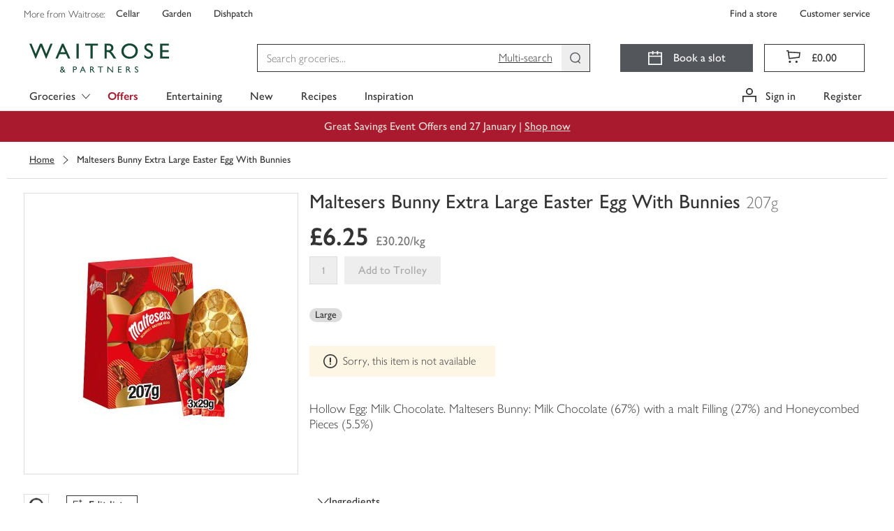

--- FILE ---
content_type: text/css
request_url: https://www.waitrose.com/ecom/assets/mfe/common/footerFragment.03898a8939b5a4c09d92.css
body_size: 1785
content:
@media print{.backToTop____x0s2_common{display:none !important}}.backToTop____x0s2_common{cursor:pointer;opacity:0;transition:opacity .25s ease-in-out;bottom:0;margin-right:10px;margin-bottom:10px;pointer-events:none;position:fixed;right:0}.backToTop____x0s2_common:hover,
.backToTop____x0s2_common.\:hover___AbFOP_common{text-decoration:none}.backToTop____x0s2_common.active___lPJ51_common{opacity:1;pointer-events:auto}@media(min-width: 768px){.backToTop____x0s2_common{margin-bottom:20px;margin-right:100px}}@media(min-width: 992px){.backToTop____x0s2_common{margin-bottom:30px;margin-right:100px}}.button___T9mPw_common{align-items:center;background-color:#53565a;color:#fff;border:0;display:flex;height:40px;justify-content:center;padding:0;width:40px}.button___T9mPw_common:active,.button___T9mPw_common:focus,.button___T9mPw_common:hover,.button___T9mPw_common:active:focus,
.button___T9mPw_common.\:active___qOkKy_common,
.button___T9mPw_common.\:focus___IpH7b_common,
.button___T9mPw_common.\:hover___AbFOP_common,
.button___T9mPw_common:active.\:focus___IpH7b_common,
.button___T9mPw_common.\:active___qOkKy_common:focus,
.button___T9mPw_common.\:active___qOkKy_common.\:focus___IpH7b_common{background-color:#757575;outline:none}.icon___A88aw_common{width:24px}.icon___A88aw_common path{stroke:#fff}
.gtm___M9D4b_common{display:inline}
.badges___Z5QmO_common{display:flex;flex-direction:column;flex-wrap:nowrap;margin-left:auto;margin-right:auto;max-width:1260px;width:100%}@media(min-width: 768px){.badges___Z5QmO_common{flex-direction:row;justify-content:space-between;padding:16px}}.logoWrapper___ojb2u_common{display:flex;flex-flow:column nowrap;justify-content:center}@media(min-width: 768px){.logoWrapper___ojb2u_common{width:194px}}@media print{.logo___kAJtZ_common{display:none !important}}.logo___kAJtZ_common{margin:24px auto 5px}.copyright___xYWNR_common{color:#757575;font-size:12px;margin:8px auto 21.328px;text-align:center}@media print{.mhra___lYi_n_common{display:none !important}}.mhra___lYi_n_common{margin:0 auto 32px;text-align:center}@media(min-width: 768px){.mhra___lYi_n_common{display:flex;flex-flow:column nowrap;justify-content:center;margin:0;width:194px}}.mhraLabel___orszq_common{display:none}.verifyLink___aluac_common:active,.verifyLink___aluac_common:focus,
.verifyLink___aluac_common.\:active___pc_5j_common,
.verifyLink___aluac_common.\:focus___Xisvw_common{outline:0}.verifyLink___aluac_common img{width:90px}@media(min-width: 768px){.verifyLink___aluac_common img{float:right;margin-right:32px}}
.accordion___q7xs__common{border-bottom:1px solid #eee;margin-bottom:5px;margin-left:16px;margin-right:16px}.accordion___q7xs__common h2{background:#fff;border-bottom:0;color:#333;font-family:"Waitrose";font-size:18px;font-weight:normal;padding:0}.accordion___q7xs__common h2:hover,
.accordion___q7xs__common h2.\:hover___mg3SS_common{background:#fff;text-decoration:underline}.accordion___q7xs__common h2::after{content:""}@media(min-width: 992px){.linkSection___rV76H_common{border-left:1px solid #eee;flex-basis:25%;flex-grow:1;flex-shrink:0}.linkSection___rV76H_common:first-child{border-left:0}}.linkSectionTitle___vomw5_common{display:none}@media(min-width: 992px){.linkSectionTitle___vomw5_common{color:#333;display:block;font-family:"Waitrose";font-size:18px;font-weight:normal;padding:0 16px;margin-top:0}.siteLinks___Ee1og_common .linkSectionTitle___vomw5_common{display:none}}.footerLinkGroup___RU3uD_common{display:block}.footerLink___jYRNM_common{color:#333;display:block;font-family:"Waitrose";font-size:16px;font-weight:200;line-height:1em;margin:8px 0;padding:6px 0;text-align:left;width:100%}.footerLink___jYRNM_common:active,.footerLink___jYRNM_common:focus,.footerLink___jYRNM_common:hover,
.footerLink___jYRNM_common.\:active___F4_53_common,
.footerLink___jYRNM_common.\:focus___MfYzY_common,
.footerLink___jYRNM_common.\:hover___mg3SS_common{outline:0;text-decoration:none}.footerLink___jYRNM_common:active>span,.footerLink___jYRNM_common:focus>span,.footerLink___jYRNM_common:hover>span{text-decoration:underline}.accordion___q7xs__common div[class^=body___] div:last-child .footerLink___jYRNM_common{padding-bottom:16px}@media(min-width: 992px){.footerLink___jYRNM_common:last-child{margin-bottom:0;padding-left:16px;padding-right:16px;padding-bottom:0}}.openlink___CI7rk_common{margin-left:8px}
@media print{.siteLinks____DmQP_common{display:none !important}}.siteLinks____DmQP_common{background:#f3f3f3;display:flex;flex-basis:auto;flex-direction:column;flex-grow:0;flex-shrink:0;flex-wrap:nowrap;justify-content:flex-start;padding:16px}@media(min-width: 992px){.siteLinks____DmQP_common{flex-direction:row;flex-wrap:wrap;justify-content:center;padding:0 16px}}.link___K94l6_common{color:#333;font-family:"Waitrose";font-size:14px;font-weight:200;line-height:32px;padding:0;text-align:left}@media(min-width: 992px){.link___K94l6_common{display:flex;flex-flow:column nowrap;justify-content:center;line-height:1em;margin:16px;text-align:center}}
.socialLinks___dBrYM_common{background:#fff;border-bottom:1px solid #eee;display:flex;flex-basis:auto;flex-direction:row;flex-grow:0;flex-shrink:0;flex-wrap:nowrap;justify-content:space-between;padding:16px}@media(min-width: 768px){.socialLinks___dBrYM_common{justify-content:center}}@media(min-width: 992px){.socialLinks___dBrYM_common{border-bottom:0;border-left:1px solid #eee;flex-basis:25%;flex-direction:column;flex-grow:1;justify-content:flex-start;padding:0 16px}}.socialSectionTitle___lc8ed_common{display:none}@media(min-width: 992px){.socialSectionTitle___lc8ed_common{color:#333;display:block;font-size:18px;font-weight:normal;margin-top:0}.siteLinks___cE5ls_common .socialSectionTitle___lc8ed_common{display:none}}.socialLink___DpJ1c_common{color:#757575;cursor:pointer;display:flex;align-items:center;gap:8px;flex:0 1 auto;margin:0;padding:4px 0}.socialLink___DpJ1c_common:active,.socialLink___DpJ1c_common:focus,
.socialLink___DpJ1c_common.\:active___h8him_common,
.socialLink___DpJ1c_common.\:focus___uHKxq_common{outline:0}.socialLink___DpJ1c_common:hover .socialIcon___YFftK_common path,
.socialLink___DpJ1c_common.\:hover___J1pl3_common .socialIcon___YFftK_common path{fill:#333}.socialLink___DpJ1c_common:hover .socialLinkText___HlYB3_common,
.socialLink___DpJ1c_common.\:hover___J1pl3_common .socialLinkText___HlYB3_common{text-decoration:underline}@media(min-width: 768px){.socialLink___DpJ1c_common{margin:0 24px}}@media(min-width: 992px){.socialLink___DpJ1c_common{margin:4px 0}}.socialLinkText___HlYB3_common{font-family:"Waitrose";font-size:16px;font-stretch:normal;font-style:normal;font-weight:200;line-height:1.5;letter-spacing:normal;display:none}@media(min-width: 992px){.socialLinkText___HlYB3_common{display:inline}}
.appLinks___SZsa8_common{background:#f3f3f3;display:flex;flex-direction:row;justify-content:center;align-items:center;padding:16px}@media(min-width: 992px){.appLinks___SZsa8_common{background:#fff;border-left:1px solid #eee;align-items:flex-start;flex-direction:column;justify-content:flex-start;padding:0 16px;margin-top:30px}}.appsSectionTitle___itYJA_common{color:#333;font-family:"Waitrose";font-size:12px;font-weight:normal;margin:0}@media(min-width: 992px){.appsSectionTitle___itYJA_common{margin-bottom:10px;font-family:"Waitrose";font-size:18px;font-weight:normal}}.appLink___u89dT_common{color:#757575;cursor:pointer;margin-left:2px;padding:4px 0}.appLink___u89dT_common:active,.appLink___u89dT_common:focus,
.appLink___u89dT_common.\:active___t9bzn_common,
.appLink___u89dT_common.\:focus___fGy6m_common{outline:0}@media(min-width: 992px){.appLink___u89dT_common{margin:0}}.appLinkText___OMXrA_common{font-family:"Waitrose";font-size:16px;font-stretch:normal;font-style:normal;font-weight:200;line-height:1.5;letter-spacing:normal;display:none;margin-left:4px}@media(min-width: 992px){.appLinkText___OMXrA_common{display:inline}}.icon___KdJvX_common{height:28px;width:97px}.icon___KdJvX_common svg{height:28px !important;width:97px !important}
.footer___cy8Gy_common{font-family:"Waitrose";box-shadow:0 0 7px 1px rgba(51,51,51,.4);position:relative;z-index:2}.footer___cy8Gy_common a{text-decoration:none}.linksLists___gGvb7_common{display:block;padding:26px 0 0 0}@media(min-width: 992px){.linksLists___gGvb7_common{display:none}}.linksLists___gGvb7_common.large___DOqL1_common{display:none;padding:38px 16px 45px;max-width:1260px}@media(min-width: 992px){.linksLists___gGvb7_common.large___DOqL1_common{display:flex}}.srOnly___SmFgA_common{position:absolute;width:1px;height:1px;padding:0;margin:0;overflow:hidden;clip:rect(0, 0, 0, 0);border:0}@media print{.noPrint___vBI2v_common{display:none !important}}@media print{.mobileSocialLinks___yfMSb_common{display:none !important}}.mobileSocialLinks___yfMSb_common{display:flex}@media(min-width: 992px){.mobileSocialLinks___yfMSb_common{display:none}}@media print{.mobileAppLinks___rlksy_common{display:none !important}}.mobileAppLinks___rlksy_common{display:flex}@media(min-width: 992px){.mobileAppLinks___rlksy_common{display:none}}

/*# sourceMappingURL=footerFragment.03898a8939b5a4c09d92.css.map*/

--- FILE ---
content_type: application/javascript
request_url: https://www.waitrose.com/sV8tAU/_Z/cw/-Kv2/GOdxYAb_-h/t5EXcXNp4NNGLbSi7Q/DFcpSVE/HH/AfRDA7DF4B
body_size: 166788
content:
(function(){if(typeof Array.prototype.entries!=='function'){Object.defineProperty(Array.prototype,'entries',{value:function(){var index=0;const array=this;return {next:function(){if(index<array.length){return {value:[index,array[index++]],done:false};}else{return {done:true};}},[Symbol.iterator]:function(){return this;}};},writable:true,configurable:true});}}());(function(){lI();hF2();qA2();var wj=function(HD,OO){return HD/OO;};var Wj=function(XF,TD){return XF>TD;};var nt=function vb(ft,bt){'use strict';var Uj=vb;switch(ft){case R0:{var IX=function(WG,rD){Pt.push(hJ);if(ZJ(AL)){for(var KZ=OY;RF(KZ,qt);++KZ){if(RF(KZ,IJ)||VX(KZ,nL)||VX(KZ,MY)||VX(KZ,KL)){Ev[KZ]=PX(BG);}else{Ev[KZ]=AL[cq()[jR(Zt)].call(null,cQ,BY)];AL+=Cl[VX(typeof CV()[NG(SG)],MW('',[][[]]))?CV()[NG(pY)](lF,VQ,jD):CV()[NG(gR)](HL,ZJ(ZJ([])),JW)][Ut()[QD(JF)](VR,Wt,dc,Cq)](KZ);}}}var RG=CV()[NG(lj)](vt,Wq,zW);for(var zq=OY;RF(zq,WG[cq()[jR(Zt)].call(null,cQ,BY)]);zq++){var Bc=WG[xW()[MZ(OY)].apply(null,[kQ,jF])](zq);var qR=bY(HX(rD,Rb),vO[mZ]);rD*=vO[pY];rD&=vO[Zt];rD+=vO[lj];rD&=vO[Dq];var TO=Ev[WG[CV()[NG(LW)](CX,Sj,EZ)](zq)];if(VX(typeof Bc[cq()[jR(jX)](FO,kG)],IW(typeof xW()[MZ(SG)],MW('',[][[]]))?xW()[MZ(JF)](tD,YO):xW()[MZ(VR)](tF,st))){var Yv=Bc[cq()[jR(jX)](FO,kG)](OY);if(UQ(Yv,IJ)&&RF(Yv,qt)){TO=Ev[Yv];}}if(UQ(TO,OY)){var fJ=Dc(qR,AL[cq()[jR(Zt)](cQ,BY)]);TO+=fJ;TO%=AL[cq()[jR(Zt)].call(null,cQ,BY)];Bc=AL[TO];}RG+=Bc;}var lD;return Pt.pop(),lD=RG,lD;};var vJ=function(ZX){var NR=[0x428a2f98,0x71374491,0xb5c0fbcf,0xe9b5dba5,0x3956c25b,0x59f111f1,0x923f82a4,0xab1c5ed5,0xd807aa98,0x12835b01,0x243185be,0x550c7dc3,0x72be5d74,0x80deb1fe,0x9bdc06a7,0xc19bf174,0xe49b69c1,0xefbe4786,0x0fc19dc6,0x240ca1cc,0x2de92c6f,0x4a7484aa,0x5cb0a9dc,0x76f988da,0x983e5152,0xa831c66d,0xb00327c8,0xbf597fc7,0xc6e00bf3,0xd5a79147,0x06ca6351,0x14292967,0x27b70a85,0x2e1b2138,0x4d2c6dfc,0x53380d13,0x650a7354,0x766a0abb,0x81c2c92e,0x92722c85,0xa2bfe8a1,0xa81a664b,0xc24b8b70,0xc76c51a3,0xd192e819,0xd6990624,0xf40e3585,0x106aa070,0x19a4c116,0x1e376c08,0x2748774c,0x34b0bcb5,0x391c0cb3,0x4ed8aa4a,0x5b9cca4f,0x682e6ff3,0x748f82ee,0x78a5636f,0x84c87814,0x8cc70208,0x90befffa,0xa4506ceb,0xbef9a3f7,0xc67178f2];var xR=0x6a09e667;var tW=0xbb67ae85;var bR=0x3c6ef372;var HQ=0xa54ff53a;var XO=0x510e527f;var wO=0x9b05688c;var rL=0x1f83d9ab;var rJ=0x5be0cd19;var LX=Dt(ZX);var YR=LX["length"]*8;LX+=Cl["String"]["fromCharCode"](0x80);var CQ=LX["length"]/4+2;var vR=Cl["Math"]["ceil"](CQ/16);var GY=new (Cl["Array"])(vR);for(var RW=0;RW<vR;RW++){GY[RW]=new (Cl["Array"])(16);for(var CY=0;CY<16;CY++){GY[RW][CY]=LX["charCodeAt"](RW*64+CY*4)<<24|LX["charCodeAt"](RW*64+CY*4+1)<<16|LX["charCodeAt"](RW*64+CY*4+2)<<8|LX["charCodeAt"](RW*64+CY*4+3)<<0;}}var wX=YR/Cl["Math"]["pow"](2,32);GY[vR-1][14]=Cl["Math"]["floor"](wX);GY[vR-1][15]=YR;for(var Rt=0;Rt<vR;Rt++){var xX=new (Cl["Array"])(64);var ct=xR;var PQ=tW;var kj=bR;var GO=HQ;var Bj=XO;var xt=wO;var vY=rL;var JG=rJ;for(var SO=0;SO<64;SO++){var bJ=void 0,dJ=void 0,Lt=void 0,mR=void 0,qY=void 0,lq=void 0;if(SO<16)xX[SO]=GY[Rt][SO];else{bJ=XW(xX[SO-15],7)^XW(xX[SO-15],18)^xX[SO-15]>>>3;dJ=XW(xX[SO-2],17)^XW(xX[SO-2],19)^xX[SO-2]>>>10;xX[SO]=xX[SO-16]+bJ+xX[SO-7]+dJ;}dJ=XW(Bj,6)^XW(Bj,11)^XW(Bj,25);Lt=Bj&xt^~Bj&vY;mR=JG+dJ+Lt+NR[SO]+xX[SO];bJ=XW(ct,2)^XW(ct,13)^XW(ct,22);qY=ct&PQ^ct&kj^PQ&kj;lq=bJ+qY;JG=vY;vY=xt;xt=Bj;Bj=GO+mR>>>0;GO=kj;kj=PQ;PQ=ct;ct=mR+lq>>>0;}xR=xR+ct;tW=tW+PQ;bR=bR+kj;HQ=HQ+GO;XO=XO+Bj;wO=wO+xt;rL=rL+vY;rJ=rJ+JG;}return [xR>>24&0xff,xR>>16&0xff,xR>>8&0xff,xR&0xff,tW>>24&0xff,tW>>16&0xff,tW>>8&0xff,tW&0xff,bR>>24&0xff,bR>>16&0xff,bR>>8&0xff,bR&0xff,HQ>>24&0xff,HQ>>16&0xff,HQ>>8&0xff,HQ&0xff,XO>>24&0xff,XO>>16&0xff,XO>>8&0xff,XO&0xff,wO>>24&0xff,wO>>16&0xff,wO>>8&0xff,wO&0xff,rL>>24&0xff,rL>>16&0xff,rL>>8&0xff,rL&0xff,rJ>>24&0xff,rJ>>16&0xff,rJ>>8&0xff,rJ&0xff];};var F4=function(){var JT=SE();var bT=-1;if(JT["indexOf"]('Trident/7.0')>-1)bT=11;else if(JT["indexOf"]('Trident/6.0')>-1)bT=10;else if(JT["indexOf"]('Trident/5.0')>-1)bT=9;else bT=0;return bT>=9;};var B4=function(){var Bx=sE();var ld=Cl["Object"]["prototype"]["hasOwnProperty"].call(Cl["Navigator"]["prototype"],'mediaDevices');var Rx=Cl["Object"]["prototype"]["hasOwnProperty"].call(Cl["Navigator"]["prototype"],'serviceWorker');var C7=! !Cl["window"]["browser"];var Ud=typeof Cl["ServiceWorker"]==='function';var sh=typeof Cl["ServiceWorkerContainer"]==='function';var KK=typeof Cl["frames"]["ServiceWorkerRegistration"]==='function';var Hd=Cl["window"]["location"]&&Cl["window"]["location"]["protocol"]==='http:';var vp=Bx&&(!ld||!Rx||!Ud||!C7||!sh||!KK)&&!Hd;return vp;};var sE=function(){var WE=SE();var N7=/(iPhone|iPad).*AppleWebKit(?!.*(Version|CriOS))/i["test"](WE);var z3=Cl["navigator"]["platform"]==='MacIntel'&&Cl["navigator"]["maxTouchPoints"]>1&&/(Safari)/["test"](WE)&&!Cl["window"]["MSStream"]&&typeof Cl["navigator"]["standalone"]!=='undefined';return N7||z3;};var ZK=function(m1){var CB=Cl["Math"]["floor"](Cl["Math"]["random"]()*100000+10000);var tw=Cl["String"](m1*CB);var hN=0;var lh=[];var x6=tw["length"]>=18?true:false;while(lh["length"]<6){lh["push"](Cl["parseInt"](tw["slice"](hN,hN+2),10));hN=x6?hN+3:hN+2;}var hE=Ch(lh);return [CB,hE];};var KT=function(CN){if(CN===null||CN===undefined){return 0;}var kK=function c3(YE){return CN["toLowerCase"]()["includes"](YE["toLowerCase"]());};var YC=0;(Yf&&Yf["fields"]||[])["some"](function(fw){var S3=fw["type"];var W3=fw["labels"];if(W3["some"](kK)){YC=q3[S3];if(fw["extensions"]&&fw["extensions"]["labels"]&&fw["extensions"]["labels"]["some"](function(F3){return CN["toLowerCase"]()["includes"](F3["toLowerCase"]());})){YC=q3[fw["extensions"]["type"]];}return true;}return false;});return YC;};var PC=function(A7){if(A7===undefined||A7==null){return false;}var sf=function Ih(ST){return A7["toLowerCase"]()===ST["toLowerCase"]();};return O1["some"](sf);};var Vp=function(O7){try{var Nx=new (Cl["Set"])(Cl["Object"]["values"](q3));return O7["split"](';')["some"](function(Y7){var Ez=Y7["split"](',');var XC=Cl["Number"](Ez[Ez["length"]-1]);return Nx["has"](XC);});}catch(l7){return false;}};var HB=function(zC){var Xx='';var GE=0;if(zC==null||Cl["document"]["activeElement"]==null){return r4(q0,["elementFullId",Xx,"elementIdType",GE]);}var wT=['id','name','for','placeholder','aria-label','aria-labelledby'];wT["forEach"](function(db){if(!zC["hasAttribute"](db)||Xx!==''&&GE!==0){return;}var tK=zC["getAttribute"](db);if(Xx===''&&(tK!==null||tK!==undefined)){Xx=tK;}if(GE===0){GE=KT(tK);}});return r4(q0,["elementFullId",Xx,"elementIdType",GE]);};var fN=function(YK){var E7;if(YK==null){E7=Cl["document"]["activeElement"];}else E7=YK;if(Cl["document"]["activeElement"]==null)return -1;var Yx=E7["getAttribute"]('name');if(Yx==null){var Yh=E7["getAttribute"]('id');if(Yh==null)return -1;else return Tz(Yh);}return Tz(Yx);};var OK=function(j6){var l1=-1;var BK=[];if(! !j6&&typeof j6==='string'&&j6["length"]>0){var gB=j6["split"](';');if(gB["length"]>1&&gB[gB["length"]-1]===''){gB["pop"]();}l1=Cl["Math"]["floor"](Cl["Math"]["random"]()*gB["length"]);var Bz=gB[l1]["split"](',');for(var Wp in Bz){if(!Cl["isNaN"](Bz[Wp])&&!Cl["isNaN"](Cl["parseInt"](Bz[Wp],10))){BK["push"](Bz[Wp]);}}}else{var Ef=Cl["String"](Nh(1,5));var V6='1';var rx=Cl["String"](Nh(20,70));var MN=Cl["String"](Nh(100,300));var Of=Cl["String"](Nh(100,300));BK=[Ef,V6,rx,MN,Of];}return [l1,BK];};var gC=function(w7,QN){var J1=typeof w7==='string'&&w7["length"]>0;var Cz=!Cl["isNaN"](QN)&&(Cl["Number"](QN)===-1||ZC()<Cl["Number"](QN));if(!(J1&&Cz)){return false;}var Nb='^([a-fA-F0-9]{31,32})$';return w7["search"](Nb)!==-1;};var s7=function(r6,hB,Sd){var hf;do{hf=R7(C0,[r6,hB]);}while(VX(Dc(hf,Sd),vO[v4]));return hf;};var hw=function(Th){var b6=sE(Th);Pt.push(W6);var gT=Cl[c1()[Vz(OY)](Dq,Jz,Dq,P7,J7)][VX(typeof cq()[jR(fz)],MW([],[][[]]))?cq()[jR(xz)].call(null,k6,df):cq()[jR(Dq)].call(null,Rb,V3)][IW(typeof xW()[MZ(HL)],MW('',[][[]]))?xW()[MZ(Dq)](Gw,lw):xW()[MZ(VR)](rp,gd)].call(Cl[IW(typeof Iz()[Sw(Rb)],'undefined')?Iz()[Sw(xz)].apply(null,[dx,gR,jB,mZ]):Iz()[Sw(VR)](OC,wB,sT,BG)][cq()[jR(Dq)](Rb,V3)],VX(typeof tE()[kE(Zt)],MW(CV()[NG(lj)](vt,ZJ(ZJ([])),Op),[][[]]))?tE()[kE(BG)](mp,ON,U6,sz,r1):tE()[kE(gR)](VR,r7,KE,rf,z4));var wC=Cl[c1()[Vz(OY)](H7,Jz,Dq,P7,xz)][cq()[jR(Dq)].call(null,Rb,V3)][VX(typeof xW()[MZ(H7)],MW([],[][[]]))?xW()[MZ(VR)](Pf,Zx):xW()[MZ(Dq)](Gw,lw)].call(Cl[Iz()[Sw(xz)](dx,gR,jB,Rb)][IW(typeof cq()[jR(gR)],MW('',[][[]]))?cq()[jR(Dq)].apply(null,[Rb,V3]):cq()[jR(xz)](zK,Kx)],tE()[kE(SG)](F1,xT,g4,OY,K7));var Y4=ZJ(ZJ(Cl[CV()[NG(SG)](Jf,ZJ(BG),Sb)][xW()[MZ(OE)](Lp,J6)]));var k7=VX(typeof Cl[cq()[jR(r7)](Qp,lv)],xW()[MZ(JF)](VE,YO));var WT=VX(typeof Cl[cq()[jR(lp)](Kh,GQ)],xW()[MZ(JF)].call(null,VE,YO));var dE=VX(typeof Cl[CV()[NG(Qp)](Wq,Jh,KC)][CV()[NG(W7)].call(null,rf,r7,fB)],xW()[MZ(JF)](VE,YO));var MT=Cl[CV()[NG(SG)](Jf,gd,Sb)][mB()[nC(Lf)].call(null,F7,A6,Cf)]&&VX(Cl[CV()[NG(SG)].call(null,Jf,KL,Sb)][IW(typeof mB()[nC(LC)],MW([],[][[]]))?mB()[nC(Lf)].call(null,F7,cx,Cf):mB()[nC(Rb)](NN,IJ,pT)][xW()[MZ(f6)](NN,Jp)],CV()[NG(I1)](Cf,ZJ({}),Oc));var DK=b6&&(ZJ(gT)||ZJ(wC)||ZJ(k7)||ZJ(Y4)||ZJ(WT)||ZJ(dE))&&ZJ(MT);var vT;return Pt.pop(),vT=DK,vT;};var bh=function(md){Pt.push(cB);var xE;return xE=Fp()[mB()[nC(SC)].call(null,MG,BG,A6)](function BC(jE){Pt.push(n1);while(vO[kz])switch(jE[Iz()[Sw(F1)].call(null,lT,Zt,T6,BT)]=jE[CV()[NG(sz)](Qp,pY,NB)]){case OY:if(N3(IW(typeof mB()[nC(OY)],MW([],[][[]]))?mB()[nC(Jh)](TK,Kx,Tb):mB()[nC(Rb)].apply(null,[cx,I1,b4]),Cl[VX(typeof Iz()[Sw(gR)],MW([],[][[]]))?Iz()[Sw(VR)](X6,lK,sC,B7):Iz()[Sw(U7)](Gw,gR,Hh,TC)])){jE[CV()[NG(sz)](Qp,CT,NB)]=mZ;break;}{var q6;return q6=jE[Ut()[QD(fh)](Dq,jw,LK,J6)](cq()[jR(SC)].apply(null,[pY,tm]),null),Pt.pop(),q6;}case mZ:{var QB;return QB=jE[Ut()[QD(fh)].apply(null,[Dq,xT,LK,J6])](cq()[jR(SC)](pY,tm),Cl[VX(typeof Iz()[Sw(Zt)],MW(CV()[NG(lj)].apply(null,[vt,MY,W4]),[][[]]))?Iz()[Sw(VR)](PN,VN,Rp,pw):Iz()[Sw(U7)].call(null,Gw,gR,Hh,SG)][mB()[nC(Jh)](TK,ZJ(ZJ(OY)),Tb)][Ut()[QD(LC)].apply(null,[rf,V1,zT,AX])](md)),Pt.pop(),QB;}case pY:case cq()[jR(VK)].apply(null,[LC,RK]):{var cp;return cp=jE[VX(typeof mB()[nC(F1)],MW([],[][[]]))?mB()[nC(Rb)].call(null,Hw,Wq,kd):mB()[nC(f6)](Fd,SC,nL)](),Pt.pop(),cp;}}Pt.pop();},null,null,null,Cl[cq()[jR(VQ)](U6,G4)]),Pt.pop(),xE;};var hT=function(){if(ZJ(T2)){}else if(ZJ(ZJ(T8))){}else if(ZJ(ZJ(T8))){}else if(ZJ(T8)){return function dK(xx){Pt.push(X4);var Bh=Cl[c1()[Vz(mZ)].call(null,HL,X6,Zt,V4,xd)](SE());var q4=Cl[VX(typeof c1()[Vz(LC)],MW([],[][[]]))?c1()[Vz(Zt)](nL,Tx,p4,zd,Kx):c1()[Vz(mZ)].apply(null,[fz,X6,Zt,V4,Zt])](xx[CV()[NG(EE)](Eb,ZJ(OY),mF)]);var JN;return JN=nE(MW(Bh,q4))[IW(typeof Ut()[QD(BG)],'undefined')?Ut()[QD(xz)](Rb,lw,Ux,zG):Ut()[QD(Hf)].call(null,zp,BT,Oz,rw)](),Pt.pop(),JN;};}else{}};var Vf=function(){Pt.push(j1);try{var CC=Pt.length;var Ow=ZJ(ZJ(T8));var jC=d6();var t4=n6()[mB()[nC(sz)](x3,ZJ([]),SK)](new (Cl[CV()[NG(Zp)](qT,jX,Ad)])(Ut()[QD(TN)](BG,f6,Wf,tt),VX(typeof c1()[Vz(gR)],MW([],[][[]]))?c1()[Vz(Zt)].apply(null,[Gf,q7,RB,BB,Zt]):c1()[Vz(SG)](TC,Sp,BG,gw,MY)),CV()[NG(Q1)].apply(null,[RB,mh,Pw]));var Qx=d6();var TT=Hx(Qx,jC);var Tp;return Tp=r4(q0,[cq()[jR(W7)](Hw,Vw),t4,c1()[Vz(U7)](IC,QK,mZ,qC,ZJ(ZJ([]))),TT]),Pt.pop(),Tp;}catch(Md){Pt.splice(Hx(CC,BG),Infinity,j1);var qE;return Pt.pop(),qE={},qE;}Pt.pop();};var n6=function(){Pt.push(mK);var jx=Cl[CV()[NG(Gf)](DT,A6,L6)][VX(typeof cq()[jR(xz)],MW('',[][[]]))?cq()[jR(xz)].call(null,TB,AT):cq()[jR(I1)](nT,X1)]?Cl[CV()[NG(Gf)](DT,ZJ(BG),L6)][cq()[jR(I1)](nT,X1)]:PX(G8[CV()[NG(SN)].apply(null,[mZ,ZJ({}),gd])]());var tB=Cl[CV()[NG(Gf)](DT,Sh,L6)][mB()[nC(VQ)](B3,LW,WC)]?Cl[CV()[NG(Gf)].apply(null,[DT,W7,L6])][mB()[nC(VQ)].apply(null,[B3,PB,WC])]:PX(G8[CV()[NG(SN)].call(null,mZ,ZJ(ZJ(BG)),gd)]());var HK=Cl[Iz()[Sw(U7)].call(null,Gw,gR,Jf,lj)][CV()[NG(YO)](wp,xd,lx)]?Cl[Iz()[Sw(U7)](Gw,gR,Jf,WC)][CV()[NG(YO)].call(null,wp,U7,lx)]:PX(BG);var kN=Cl[Iz()[Sw(U7)].call(null,Gw,gR,Jf,jw)][CV()[NG(J7)].call(null,zp,VK,L1)]?Cl[Iz()[Sw(U7)].apply(null,[Gw,gR,Jf,Gp])][CV()[NG(J7)].call(null,zp,Mh,L1)]():PX(BG);var rN=Cl[Iz()[Sw(U7)].apply(null,[Gw,gR,Jf,qT])][c1()[Vz(TN)].call(null,AC,Ix,SG,I1,ZJ(ZJ(OY)))]?Cl[Iz()[Sw(U7)](Gw,gR,Jf,cx)][c1()[Vz(TN)](gd,Ix,SG,I1,gd)]:PX(vO[kz]);var IK=PX(G8[VX(typeof CV()[NG(v4)],MW('',[][[]]))?CV()[NG(pY)].call(null,XB,xT,xK):CV()[NG(SN)](mZ,f6,gd)]());var WK=[CV()[NG(lj)](vt,Gf,Tf),IK,Ut()[QD(kz)].call(null,pY,LC,Ix,OY),R7(OM,[]),R7(lH,[]),R7(KI,[]),R7(Qm,[]),R7(YP,[]),R7(sA,[]),jx,tB,HK,kN,rN];var Vd;return Vd=WK[cq()[jR(kx)](Jw,q7)](xW()[MZ(U7)](zw,s6)),Pt.pop(),Vd;};var IB=function(){var Ap;Pt.push(U6);return Ap=R7(L,[Cl[CV()[NG(SG)].call(null,Jf,SK,YB)]]),Pt.pop(),Ap;};var g3=function(){var sN=[tf,VC];Pt.push(Q6);var Eh=I3(m4);if(IW(Eh,ZJ([]))){try{var np=Pt.length;var QE=ZJ([]);var AN=Cl[xW()[MZ(EE)](WY,B7)](Eh)[mB()[nC(LC)](Hz,Zt,ON)](Iz()[Sw(rf)].apply(null,[w3,BG,E6,VK]));if(UQ(AN[cq()[jR(Zt)].apply(null,[cQ,Rc])],vO[Kz])){var jh=Cl[cq()[jR(SG)](k3,DB)](AN[mZ],SG);jh=Cl[CV()[NG(VQ)].apply(null,[F1,SC,Gx])](jh)?tf:jh;sN[vO[v4]]=jh;}}catch(PE){Pt.splice(Hx(np,BG),Infinity,Q6);}}var A3;return Pt.pop(),A3=sN,A3;};var l4=function(){var Bd=[PX(BG),PX(BG)];Pt.push(Cw);var w6=I3(bK);if(IW(w6,ZJ(ZJ(T8)))){try{var Bp=Pt.length;var vw=ZJ(ZJ(T8));var Wz=Cl[xW()[MZ(EE)](dY,B7)](w6)[mB()[nC(LC)](TE,Q1,ON)](Iz()[Sw(rf)](w3,BG,nB,OE));if(UQ(Wz[VX(typeof cq()[jR(pw)],MW('',[][[]]))?cq()[jR(xz)](hh,KE):cq()[jR(Zt)].call(null,cQ,wQ)],Zt)){var ZT=Cl[VX(typeof cq()[jR(SG)],MW([],[][[]]))?cq()[jR(xz)](Lp,Kw):cq()[jR(SG)](k3,px)](Wz[BG],vO[Sj]);var g6=Cl[VX(typeof cq()[jR(jw)],MW('',[][[]]))?cq()[jR(xz)](G4,G3):cq()[jR(SG)](k3,px)](Wz[pY],SG);ZT=Cl[CV()[NG(VQ)].apply(null,[F1,ZJ({}),GB])](ZT)?PX(BG):ZT;g6=Cl[IW(typeof CV()[NG(OY)],MW('',[][[]]))?CV()[NG(VQ)](F1,cx,GB):CV()[NG(pY)].apply(null,[fB,ZJ(BG),n4])](g6)?PX(BG):g6;Bd=[g6,ZT];}}catch(Uf){Pt.splice(Hx(Bp,BG),Infinity,Cw);}}var vB;return Pt.pop(),vB=Bd,vB;};var Q3=function(){Pt.push(fx);var M6=CV()[NG(lj)](vt,xT,xb);var FK=I3(bK);if(FK){try{var K3=Pt.length;var Ff=ZJ([]);var Dx=Cl[xW()[MZ(EE)](NQ,B7)](FK)[mB()[nC(LC)].apply(null,[g4,Rb,ON])](Iz()[Sw(rf)].call(null,w3,BG,gp,Jh));M6=Dx[vO[v4]];}catch(Kf){Pt.splice(Hx(K3,BG),Infinity,fx);}}var f7;return Pt.pop(),f7=M6,f7;};var L3=function(){var m7=I3(bK);Pt.push(zw);if(m7){try{var AE=Pt.length;var Bb=ZJ({});var Ew=Cl[IW(typeof xW()[MZ(xd)],MW('',[][[]]))?xW()[MZ(EE)](qX,B7):xW()[MZ(VR)].call(null,If,hp)](m7)[mB()[nC(LC)].call(null,kh,ZJ({}),ON)](Iz()[Sw(rf)](w3,BG,GT,SK));if(UQ(Ew[cq()[jR(Zt)](cQ,lb)],vO[BG])){var Oh=Cl[cq()[jR(SG)](k3,xw)](Ew[JF],SG);var Mx;return Mx=Cl[CV()[NG(VQ)](F1,ZJ(ZJ(OY)),Xw)](Oh)||VX(Oh,PX(BG))?PX(BG):Oh,Pt.pop(),Mx;}}catch(z7){Pt.splice(Hx(AE,BG),Infinity,zw);var pB;return Pt.pop(),pB=PX(BG),pB;}}var g1;return Pt.pop(),g1=PX(BG),g1;};var T3=function(){var WN=I3(bK);Pt.push(M3);if(WN){try{var Q7=Pt.length;var Rf=ZJ([]);var Z4=Cl[VX(typeof xW()[MZ(Lf)],MW('',[][[]]))?xW()[MZ(VR)].apply(null,[mN,p6]):xW()[MZ(EE)](zR,B7)](WN)[mB()[nC(LC)].apply(null,[Zz,cx,ON])](Iz()[Sw(rf)](w3,BG,lW,LW));if(VX(Z4[cq()[jR(Zt)](cQ,Tc)],Rb)){var Hp;return Pt.pop(),Hp=Z4[Dq],Hp;}}catch(fb){Pt.splice(Hx(Q7,BG),Infinity,M3);var dN;return Pt.pop(),dN=null,dN;}}var nK;return Pt.pop(),nK=null,nK;};var jf=function(Az,mT){Pt.push(l6);for(var Rh=OY;RF(Rh,mT[cq()[jR(Zt)](cQ,ID)]);Rh++){var H1=mT[Rh];H1[cq()[jR(TN)](NT,T4)]=H1[cq()[jR(TN)](NT,T4)]||ZJ(T2);H1[cq()[jR(Sj)].call(null,HL,vD)]=ZJ(ZJ(T2));if(N3(CV()[NG(TN)].call(null,Jd,ZJ(ZJ(OY)),sJ),H1))H1[CV()[NG(rf)].call(null,v4,ZJ([]),gO)]=ZJ(ZJ([]));Cl[c1()[Vz(OY)](Jd,Pp,Dq,P7,lp)][Iz()[Sw(OY)].apply(null,[lp,fh,Kd,H7])](Az,D7(H1[VX(typeof CV()[NG(IC)],MW('',[][[]]))?CV()[NG(pY)].call(null,S7,Kx,m6):CV()[NG(X1)].call(null,pz,gd,EY)]),H1);}Pt.pop();};var c7=function(vK,JK,W1){Pt.push(Lh);if(JK)jf(vK[cq()[jR(Dq)](Rb,tj)],JK);if(W1)jf(vK,W1);Cl[c1()[Vz(OY)].apply(null,[Aw,NH,Dq,P7,Kx])][VX(typeof Iz()[Sw(mZ)],'undefined')?Iz()[Sw(VR)].call(null,J3,XT,pC,Kx):Iz()[Sw(OY)](lp,fh,Jq,LW)](vK,cq()[jR(Dq)](Rb,tj),r4(q0,[CV()[NG(rf)].call(null,v4,v4,Ij),ZJ([])]));var Mf;return Pt.pop(),Mf=vK,Mf;};var D7=function(DE){Pt.push(Z7);var xB=lE(DE,IW(typeof cq()[jR(nL)],MW('',[][[]]))?cq()[jR(rf)](v4,Ah):cq()[jR(xz)].call(null,Mh,X1));var Pz;return Pz=cf(CV()[NG(SC)].apply(null,[SG,Kx,sL]),D3(xB))?xB:Cl[CV()[NG(gR)].call(null,HL,LC,xc)](xB),Pt.pop(),Pz;};var lE=function(E3,j3){Pt.push(vN);if(bE(xW()[MZ(Zt)](bb,J4),D3(E3))||ZJ(E3)){var FC;return Pt.pop(),FC=E3,FC;}var Dz=E3[Cl[mB()[nC(fh)](kO,ZJ(OY),SG)][CV()[NG(B6)](wx,Q1,FZ)]];if(IW(x4(OY),Dz)){var Yd=Dz.call(E3,j3||cq()[jR(kz)].apply(null,[xT,GR]));if(bE(IW(typeof xW()[MZ(Iw)],MW('',[][[]]))?xW()[MZ(Zt)](bb,J4):xW()[MZ(VR)](Qh,tN),D3(Yd))){var UT;return Pt.pop(),UT=Yd,UT;}throw new (Cl[Ut()[QD(Dq)].apply(null,[gR,Qp,rY,AK])])(VX(typeof mB()[nC(B6)],'undefined')?mB()[nC(Rb)].apply(null,[lz,H7,nh]):mB()[nC(lp)](QR,OE,OY));}var rT;return rT=(VX(cq()[jR(rf)].call(null,v4,SF),j3)?Cl[IW(typeof CV()[NG(L4)],MW([],[][[]]))?CV()[NG(gR)](HL,ZJ(ZJ([])),qv):CV()[NG(pY)](pY,ZJ(ZJ(BG)),G6)]:Cl[cq()[jR(BT)](D4,RR)])(E3),Pt.pop(),rT;};var M7=function(nx){if(ZJ(nx)){d7=gd;qf=vO[xd];rz=ZE;Uh=rf;t3=rf;C4=vO[J4];bC=rf;pf=rf;QT=rf;}};var vh=function(){Pt.push(CK);dd=CV()[NG(lj)].call(null,vt,JF,T4);fT=OY;qp=OY;Z1=OY;I7=CV()[NG(lj)].call(null,vt,Kz,T4);Uz=vO[v4];bp=OY;tC=vO[v4];mw=CV()[NG(lj)](vt,ZJ(ZJ({})),T4);Pt.pop();Qd=OY;Xd=OY;EK=OY;rd=OY;Fz=OY;G7=vO[v4];};var LT=function(){Pt.push(Gp);Cx=G8[IW(typeof Ut()[QD(Zt)],MW([],[][[]]))?Ut()[QD(ZE)](pY,V1,jp,Lf):Ut()[QD(Hf)](Jx,lw,NK,RT)]();A1=VX(typeof CV()[NG(lw)],MW([],[][[]]))?CV()[NG(pY)](xh,ZJ(ZJ([])),Dw):CV()[NG(lj)].call(null,vt,v4,Mz);Z3={};lf=CV()[NG(lj)].apply(null,[vt,gd,Mz]);Pt.pop();vf=OY;Nw=OY;};var LB=function(Zd,th,Xz){Pt.push(WB);try{var RC=Pt.length;var Y6=ZJ(ZJ(T8));var dh=OY;var hK=ZJ([]);if(IW(th,BG)&&UQ(qp,rz)){if(ZJ(rE[mB()[nC(I1)](lN,VK,OE)])){hK=ZJ(ZJ(T2));rE[mB()[nC(I1)].call(null,lN,OE,OE)]=ZJ(ZJ([]));}var Id;return Id=r4(q0,[cq()[jR(ON)](C3,XE),dh,CV()[NG(Cb)].apply(null,[LN,L4,Gd]),hK,xW()[MZ(SN)](mN,lp),fT]),Pt.pop(),Id;}if(VX(th,BG)&&RF(fT,qf)||IW(th,BG)&&RF(qp,rz)){var FB=Zd?Zd:Cl[CV()[NG(SG)].apply(null,[Jf,IC,f3])][cq()[jR(gd)](PB,gK)];var wK=PX(BG);var Nf=PX(BG);if(FB&&FB[mB()[nC(EE)](jT,ZJ(BG),k6)]&&FB[xW()[MZ(YO)](wf,xC)]){wK=Cl[cq()[jR(Hf)](tp,Jt)][cq()[jR(Kx)](EN,S7)](FB[mB()[nC(EE)](jT,kx,k6)]);Nf=Cl[cq()[jR(Hf)].apply(null,[tp,Jt])][IW(typeof cq()[jR(Dp)],'undefined')?cq()[jR(Kx)].apply(null,[EN,S7]):cq()[jR(xz)].call(null,NE,kT)](FB[xW()[MZ(YO)].apply(null,[wf,xC])]);}else if(FB&&FB[mB()[nC(Q1)](Gd,W7,cE)]&&FB[CV()[NG(DT)](gx,SC,Sz)]){wK=Cl[IW(typeof cq()[jR(Zp)],'undefined')?cq()[jR(Hf)](tp,Jt):cq()[jR(xz)].apply(null,[Fh,j1])][cq()[jR(Kx)].call(null,EN,S7)](FB[VX(typeof mB()[nC(Q1)],MW([],[][[]]))?mB()[nC(Rb)].call(null,K7,k6,xd):mB()[nC(Q1)](Gd,gR,cE)]);Nf=Cl[cq()[jR(Hf)].call(null,tp,Jt)][cq()[jR(Kx)].apply(null,[EN,S7])](FB[CV()[NG(DT)].call(null,gx,W7,Sz)]);}var dB=FB[CV()[NG(fd)].call(null,V1,OY,g7)];if(cf(dB,null))dB=FB[CV()[NG(Cf)].apply(null,[jX,gd,C6])];var Lz=fN(dB);dh=Hx(d6(),Xz);var p3=CV()[NG(lj)].apply(null,[vt,Hf,wE])[mB()[nC(LW)].call(null,tO,Hf,zp)](rd,mB()[nC(nf)].call(null,nW,pw,t7))[mB()[nC(LW)](tO,rf,zp)](th,mB()[nC(nf)](nW,ON,t7))[mB()[nC(LW)](tO,ZJ(ZJ(BG)),zp)](dh,mB()[nC(nf)](nW,ZJ({}),t7))[mB()[nC(LW)].call(null,tO,BG,zp)](wK,mB()[nC(nf)].apply(null,[nW,pY,t7]))[mB()[nC(LW)].call(null,tO,H7,zp)](Nf);if(IW(th,BG)){p3=(IW(typeof CV()[NG(Wt)],'undefined')?CV()[NG(lj)].apply(null,[vt,Jh,wE]):CV()[NG(pY)].call(null,nL,OE,jd))[mB()[nC(LW)].call(null,tO,ZJ({}),zp)](p3,mB()[nC(nf)](nW,Jh,t7))[mB()[nC(LW)](tO,JF,zp)](Lz);var wz=bE(typeof FB[cq()[jR(fE)].apply(null,[H3,TE])],cq()[jR(LC)](P7,Df))?FB[IW(typeof cq()[jR(Dq)],'undefined')?cq()[jR(fE)](H3,TE):cq()[jR(xz)](YN,xd)]:FB[xW()[MZ(J7)].call(null,Ip,pN)];if(bE(wz,null)&&IW(wz,vO[kz]))p3=CV()[NG(lj)](vt,xd,wE)[mB()[nC(LW)].apply(null,[tO,kx,zp])](p3,mB()[nC(nf)](nW,Gf,t7))[VX(typeof mB()[nC(fd)],'undefined')?mB()[nC(Rb)](wN,PB,L4):mB()[nC(LW)].call(null,tO,IJ,zp)](wz);}if(bE(typeof FB[IW(typeof xW()[MZ(Aw)],MW([],[][[]]))?xW()[MZ(FN)](If,SG):xW()[MZ(VR)].call(null,zz,xb)],cq()[jR(LC)](P7,Df))&&VX(FB[xW()[MZ(FN)](If,SG)],ZJ([])))p3=CV()[NG(lj)](vt,ZJ(ZJ([])),wE)[mB()[nC(LW)].apply(null,[tO,VR,zp])](p3,mB()[nC(PB)](Tq,AC,c6));p3=CV()[NG(lj)].call(null,vt,ZJ({}),wE)[mB()[nC(LW)].apply(null,[tO,HL,zp])](p3,VX(typeof xW()[MZ(Qp)],'undefined')?xW()[MZ(VR)](I6,SC):xW()[MZ(U7)].apply(null,[Mw,s6]));Z1=MW(MW(MW(MW(MW(Z1,rd),th),dh),wK),Nf);dd=MW(dd,p3);}if(VX(th,BG))fT++;else qp++;rd++;var H4;return H4=r4(q0,[cq()[jR(ON)](C3,XE),dh,CV()[NG(Cb)](LN,Sj,Gd),hK,xW()[MZ(SN)](mN,lp),fT]),Pt.pop(),H4;}catch(N6){Pt.splice(Hx(RC,BG),Infinity,WB);}Pt.pop();};var M4=function(Fx,vE,sd){Pt.push(Hz);try{var Ox=Pt.length;var mf=ZJ(T2);var kp=Fx?Fx:Cl[CV()[NG(SG)].apply(null,[Jf,ZJ([]),zO])][cq()[jR(gd)](PB,SR)];var L7=OY;var Pd=PX(BG);var hd=BG;var Dh=ZJ(T2);if(UQ(vf,d7)){if(ZJ(rE[VX(typeof mB()[nC(VQ)],'undefined')?mB()[nC(Rb)].call(null,tp,SN,If):mB()[nC(I1)].call(null,sw,Sh,OE)])){Dh=ZJ(T8);rE[VX(typeof mB()[nC(IJ)],MW([],[][[]]))?mB()[nC(Rb)].call(null,n3,CT,Wx):mB()[nC(I1)](sw,A6,OE)]=ZJ(ZJ([]));}var Yz;return Yz=r4(q0,[cq()[jR(ON)](C3,Ww),L7,mB()[nC(V1)].call(null,qz,HL,EN),Pd,CV()[NG(Cb)](LN,Qp,D6),Dh]),Pt.pop(),Yz;}if(RF(vf,d7)&&kp&&IW(kp[CV()[NG(tp)](B6,fz,Vh)],undefined)){Pd=kp[IW(typeof CV()[NG(b7)],MW([],[][[]]))?CV()[NG(tp)](B6,YO,Vh):CV()[NG(pY)].apply(null,[XK,W7,Wd])];var dT=kp[mB()[nC(Gf)](LY,SG,Jp)];var nN=kp[CV()[NG(OB)](Qz,Qp,IZ)]?vO[kz]:OY;var R6=kp[VX(typeof xW()[MZ(OB)],'undefined')?xW()[MZ(VR)].call(null,gN,I4):xW()[MZ(lw)](Zc,NT)]?BG:OY;var wd=kp[CV()[NG(zh)](Sx,ZJ(ZJ(OY)),v6)]?BG:OY;var P3=kp[IW(typeof CV()[NG(rf)],MW([],[][[]]))?CV()[NG(Tb)].call(null,Pf,Tw,Nz):CV()[NG(pY)].apply(null,[Sx,ZJ(OY),K7])]?BG:vO[v4];var KN=MW(MW(MW(Zf(nN,Rb),Zf(R6,vO[Kz])),Zf(wd,mZ)),P3);L7=Hx(d6(),sd);var HE=fN(null);var Nd=OY;if(dT&&Pd){if(IW(dT,vO[v4])&&IW(Pd,OY)&&IW(dT,Pd))Pd=PX(BG);else Pd=IW(Pd,OY)?Pd:dT;}if(VX(R6,OY)&&VX(wd,OY)&&VX(P3,OY)&&Wj(Pd,IJ)){if(VX(vE,pY)&&UQ(Pd,vO[jX])&&UC(Pd,xC))Pd=PX(mZ);else if(UQ(Pd,vO[Iw])&&UC(Pd,SC))Pd=PX(pY);else if(UQ(Pd,Qz)&&UC(Pd,R1))Pd=PX(Zt);else Pd=PX(mZ);}if(IW(HE,MK)){GC=OY;MK=HE;}else GC=MW(GC,BG);var DN=Gz(Pd);if(VX(DN,OY)){var U3=CV()[NG(lj)].call(null,vt,Gf,Xh)[IW(typeof mB()[nC(Dp)],'undefined')?mB()[nC(LW)](wb,ZJ(ZJ([])),zp):mB()[nC(Rb)](lC,H7,A6)](vf,mB()[nC(nf)](Pv,Jh,t7))[IW(typeof mB()[nC(lp)],MW('',[][[]]))?mB()[nC(LW)].call(null,wb,SG,zp):mB()[nC(Rb)].call(null,sK,cx,m3)](vE,mB()[nC(nf)].call(null,Pv,fE,t7))[mB()[nC(LW)].call(null,wb,ZJ({}),zp)](L7,mB()[nC(nf)](Pv,IC,t7))[VX(typeof mB()[nC(TC)],MW('',[][[]]))?mB()[nC(Rb)].apply(null,[l3,JF,H7]):mB()[nC(LW)](wb,V1,zp)](Pd,mB()[nC(nf)].call(null,Pv,SC,t7))[mB()[nC(LW)](wb,fz,zp)](Nd,VX(typeof mB()[nC(mZ)],MW('',[][[]]))?mB()[nC(Rb)](Dd,pY,kz):mB()[nC(nf)](Pv,FN,t7))[mB()[nC(LW)](wb,H7,zp)](KN,mB()[nC(nf)](Pv,ZJ(ZJ(BG)),t7))[mB()[nC(LW)](wb,Dq,zp)](HE);if(IW(typeof kp[xW()[MZ(FN)](wh,SG)],cq()[jR(LC)](P7,Mp))&&VX(kp[IW(typeof xW()[MZ(pw)],'undefined')?xW()[MZ(FN)](wh,SG):xW()[MZ(VR)].call(null,DC,d4)],ZJ(T2)))U3=CV()[NG(lj)](vt,Mh,Xh)[mB()[nC(LW)](wb,ZJ(ZJ(OY)),zp)](U3,Ut()[QD(xd)].apply(null,[mZ,Iw,Zw,mt]));U3=CV()[NG(lj)].apply(null,[vt,Qp,Xh])[mB()[nC(LW)].call(null,wb,VK,zp)](U3,xW()[MZ(U7)](jN,s6));lf=MW(lf,U3);Nw=MW(MW(MW(MW(MW(MW(Nw,vf),vE),L7),Pd),KN),HE);}else hd=G8[Ut()[QD(ZE)](pY,Mh,dz,Lf)]();}if(hd&&kp&&kp[CV()[NG(tp)](B6,U7,Vh)]){vf++;}var hz;return hz=r4(q0,[cq()[jR(ON)](C3,Ww),L7,VX(typeof mB()[nC(Sx)],MW([],[][[]]))?mB()[nC(Rb)](VT,A6,Xf):mB()[nC(V1)].call(null,qz,Dp,EN),Pd,CV()[NG(Cb)](LN,Rb,D6),Dh]),Pt.pop(),hz;}catch(cC){Pt.splice(Hx(Ox,BG),Infinity,Hz);}Pt.pop();};var T7=function(qd,nd,Ex,CE,E4){Pt.push(Hz);try{var Ep=Pt.length;var Cp=ZJ(T2);var t6=ZJ(ZJ(T8));var OT=OY;var dC=mB()[nC(BG)](ND,ZJ(BG),KL);var U1=Ex;var Up=CE;if(VX(nd,BG)&&RF(Qd,C4)||IW(nd,BG)&&RF(Xd,bC)){var v7=qd?qd:Cl[CV()[NG(SG)](Jf,Lf,zO)][VX(typeof cq()[jR(tp)],'undefined')?cq()[jR(xz)].call(null,Fw,x7):cq()[jR(gd)].apply(null,[PB,SR])];var Rd=PX(vO[kz]),K4=PX(BG);if(v7&&v7[mB()[nC(EE)](gf,b7,k6)]&&v7[xW()[MZ(YO)](P1,xC)]){Rd=Cl[cq()[jR(Hf)](tp,pR)][IW(typeof cq()[jR(Sh)],MW([],[][[]]))?cq()[jR(Kx)](EN,PG):cq()[jR(xz)](xf,X7)](v7[mB()[nC(EE)](gf,Kz,k6)]);K4=Cl[cq()[jR(Hf)].call(null,tp,pR)][VX(typeof cq()[jR(VQ)],'undefined')?cq()[jR(xz)](ME,nz):cq()[jR(Kx)](EN,PG)](v7[xW()[MZ(YO)].apply(null,[P1,xC])]);}else if(v7&&v7[mB()[nC(Q1)].call(null,D6,r7,cE)]&&v7[CV()[NG(DT)](gx,fE,xh)]){Rd=Cl[cq()[jR(Hf)](tp,pR)][cq()[jR(Kx)](EN,PG)](v7[IW(typeof mB()[nC(TN)],MW('',[][[]]))?mB()[nC(Q1)].call(null,D6,f6,cE):mB()[nC(Rb)].call(null,O4,V1,gd)]);K4=Cl[VX(typeof cq()[jR(AC)],'undefined')?cq()[jR(xz)].apply(null,[IT,s3]):cq()[jR(Hf)](tp,pR)][cq()[jR(Kx)](EN,PG)](v7[CV()[NG(DT)].call(null,gx,ZJ(OY),xh)]);}else if(v7&&v7[mB()[nC(SN)](dv,mh,F1)]&&VX(p7(v7[mB()[nC(SN)](dv,EE,F1)]),xW()[MZ(Zt)](BN,J4))){if(Wj(v7[mB()[nC(SN)].apply(null,[dv,J7,F1])][cq()[jR(Zt)](cQ,vv)],vO[v4])){var EC=v7[mB()[nC(SN)].apply(null,[dv,IJ,F1])][G8[VX(typeof Ut()[QD(OY)],MW(CV()[NG(lj)].apply(null,[vt,Jd,Xh]),[][[]]))?Ut()[QD(Hf)](z6,kz,EB,bz):Ut()[QD(ZE)](pY,qT,dz,Lf)]()];if(EC&&EC[mB()[nC(EE)](gf,VQ,k6)]&&EC[xW()[MZ(YO)](P1,xC)]){Rd=Cl[cq()[jR(Hf)](tp,pR)][cq()[jR(Kx)].call(null,EN,PG)](EC[mB()[nC(EE)](gf,VQ,k6)]);K4=Cl[cq()[jR(Hf)].call(null,tp,pR)][cq()[jR(Kx)].call(null,EN,PG)](EC[xW()[MZ(YO)].call(null,P1,xC)]);}else if(EC&&EC[mB()[nC(Q1)](D6,ZJ(BG),cE)]&&EC[CV()[NG(DT)].call(null,gx,ZJ(ZJ([])),xh)]){Rd=Cl[cq()[jR(Hf)](tp,pR)][cq()[jR(Kx)].call(null,EN,PG)](EC[VX(typeof mB()[nC(Gp)],MW([],[][[]]))?mB()[nC(Rb)](Vx,PN,ff):mB()[nC(Q1)].call(null,D6,OY,cE)]);K4=Cl[cq()[jR(Hf)].call(null,tp,pR)][cq()[jR(Kx)](EN,PG)](EC[VX(typeof CV()[NG(LW)],MW([],[][[]]))?CV()[NG(pY)].call(null,bN,Sx,bx):CV()[NG(DT)].apply(null,[gx,ZJ(ZJ({})),xh])]);}dC=CV()[NG(Zt)](I1,Zt,SB);}else{t6=ZJ(ZJ(T2));}}if(ZJ(t6)){OT=Hx(d6(),E4);var N4=CV()[NG(lj)](vt,Sx,Xh)[mB()[nC(LW)].call(null,wb,MY,zp)](G7,mB()[nC(nf)](Pv,ZJ([]),t7))[mB()[nC(LW)].call(null,wb,Q1,zp)](nd,mB()[nC(nf)](Pv,EE,t7))[mB()[nC(LW)](wb,Jh,zp)](OT,mB()[nC(nf)](Pv,Jd,t7))[mB()[nC(LW)](wb,WC,zp)](Rd,mB()[nC(nf)].call(null,Pv,PB,t7))[IW(typeof mB()[nC(W7)],MW([],[][[]]))?mB()[nC(LW)].apply(null,[wb,Kz,zp]):mB()[nC(Rb)](JE,rf,E6)](K4,mB()[nC(nf)](Pv,ZJ(BG),t7))[mB()[nC(LW)](wb,TN,zp)](dC);if(bE(typeof v7[xW()[MZ(FN)](wh,SG)],cq()[jR(LC)](P7,Mp))&&VX(v7[IW(typeof xW()[MZ(jX)],MW([],[][[]]))?xW()[MZ(FN)](wh,SG):xW()[MZ(VR)].call(null,dp,Wh)],ZJ(ZJ(T8))))N4=(VX(typeof CV()[NG(KL)],MW([],[][[]]))?CV()[NG(pY)].call(null,Lx,Mh,HT):CV()[NG(lj)].call(null,vt,IC,Xh))[VX(typeof mB()[nC(rf)],'undefined')?mB()[nC(Rb)](JC,jX,tx):mB()[nC(LW)].apply(null,[wb,SG,zp])](N4,Ut()[QD(xd)](mZ,B7,Zw,mt));mw=(IW(typeof CV()[NG(AC)],MW('',[][[]]))?CV()[NG(lj)](vt,ZJ(ZJ(OY)),Xh):CV()[NG(pY)].call(null,pz,ZJ(ZJ(OY)),bw))[mB()[nC(LW)](wb,TC,zp)](MW(mw,N4),xW()[MZ(U7)].apply(null,[jN,s6]));EK=MW(MW(MW(MW(MW(EK,G7),nd),OT),Rd),K4);if(VX(nd,BG))Qd++;else Xd++;G7++;U1=vO[v4];Up=OY;}}var Kp;return Kp=r4(q0,[cq()[jR(ON)].call(null,C3,Ww),OT,IW(typeof CV()[NG(BT)],'undefined')?CV()[NG(J6)].call(null,w4,J4,Dv):CV()[NG(pY)].call(null,UK,AC,zf),U1,mB()[nC(YO)](Tx,Rb,R1),Up,cq()[jR(KL)](qt,X6),t6]),Pt.pop(),Kp;}catch(A4){Pt.splice(Hx(Ep,BG),Infinity,Hz);}Pt.pop();};var v3=function(Y1,Bf,pK){Pt.push(Ld);try{var O3=Pt.length;var Rz=ZJ(ZJ(T8));var Ax=vO[v4];var Q4=ZJ({});if(VX(Bf,G8[CV()[NG(SN)](mZ,b7,Kt)]())&&RF(Uz,Uh)||IW(Bf,BG)&&RF(bp,t3)){var K6=Y1?Y1:Cl[CV()[NG(SG)](Jf,gd,CD)][cq()[jR(gd)].call(null,PB,EW)];if(K6&&IW(K6[xW()[MZ(CT)](dG,rK)],IW(typeof xW()[MZ(OB)],'undefined')?xW()[MZ(Tw)](Uc,sz):xW()[MZ(VR)].apply(null,[gR,pE]))){Q4=ZJ(ZJ([]));var vC=PX(BG);var AB=PX(BG);if(K6&&K6[mB()[nC(EE)](JD,PN,k6)]&&K6[xW()[MZ(YO)].apply(null,[sR,xC])]){vC=Cl[cq()[jR(Hf)](tp,cY)][cq()[jR(Kx)].apply(null,[EN,kJ])](K6[mB()[nC(EE)].apply(null,[JD,gR,k6])]);AB=Cl[cq()[jR(Hf)].apply(null,[tp,cY])][cq()[jR(Kx)].apply(null,[EN,kJ])](K6[IW(typeof xW()[MZ(Kz)],MW('',[][[]]))?xW()[MZ(YO)].call(null,sR,xC):xW()[MZ(VR)](UB,lB)]);}else if(K6&&K6[mB()[nC(Q1)](ZO,xT,cE)]&&K6[CV()[NG(DT)].apply(null,[gx,lp,BN])]){vC=Cl[cq()[jR(Hf)].call(null,tp,cY)][cq()[jR(Kx)](EN,kJ)](K6[mB()[nC(Q1)].apply(null,[ZO,VR,cE])]);AB=Cl[VX(typeof cq()[jR(L4)],MW([],[][[]]))?cq()[jR(xz)].apply(null,[b3,Px]):cq()[jR(Hf)](tp,cY)][cq()[jR(Kx)](EN,kJ)](K6[CV()[NG(DT)](gx,pw,BN)]);}Ax=Hx(d6(),pK);var HN=CV()[NG(lj)].apply(null,[vt,YO,OZ])[mB()[nC(LW)](tR,sz,zp)](Fz,mB()[nC(nf)](BQ,SG,t7))[mB()[nC(LW)](tR,J7,zp)](Bf,mB()[nC(nf)](BQ,SC,t7))[mB()[nC(LW)](tR,LW,zp)](Ax,mB()[nC(nf)].apply(null,[BQ,VR,t7]))[mB()[nC(LW)].call(null,tR,JF,zp)](vC,mB()[nC(nf)](BQ,IJ,t7))[mB()[nC(LW)](tR,rf,zp)](AB);if(IW(typeof K6[xW()[MZ(FN)](Lb,SG)],cq()[jR(LC)].call(null,P7,Ej))&&VX(K6[xW()[MZ(FN)].apply(null,[Lb,SG])],ZJ(T2)))HN=(IW(typeof CV()[NG(A6)],'undefined')?CV()[NG(lj)].apply(null,[vt,ZJ(ZJ({})),OZ]):CV()[NG(pY)].call(null,F7,V1,qh))[IW(typeof mB()[nC(Mh)],MW('',[][[]]))?mB()[nC(LW)](tR,Qp,zp):mB()[nC(Rb)](KB,fz,bN)](HN,Ut()[QD(xd)](mZ,Hf,SZ,mt));tC=MW(MW(MW(MW(MW(tC,Fz),Bf),Ax),vC),AB);I7=CV()[NG(lj)](vt,pY,OZ)[mB()[nC(LW)](tR,Sx,zp)](MW(I7,HN),xW()[MZ(U7)](Qb,s6));if(VX(Bf,BG))Uz++;else bp++;}}if(VX(Bf,BG))Uz++;else bp++;Fz++;var kB;return kB=r4(q0,[cq()[jR(ON)](C3,RZ),Ax,IW(typeof xW()[MZ(X1)],MW('',[][[]]))?xW()[MZ(B7)](Ic,qK):xW()[MZ(VR)].apply(null,[XK,Af]),Q4]),Pt.pop(),kB;}catch(X3){Pt.splice(Hx(O3,BG),Infinity,Ld);}Pt.pop();};var r3=function(mz,Bw,mx){Pt.push(Qf);try{var zB=Pt.length;var rC=ZJ(T2);var kC=OY;var tT=ZJ(T2);if(UQ(Cx,pf)){if(ZJ(rE[mB()[nC(I1)](hC,Aw,OE)])){tT=ZJ(ZJ([]));rE[mB()[nC(I1)](hC,ZJ(OY),OE)]=ZJ(T8);}var f4;return f4=r4(q0,[cq()[jR(ON)](C3,Yp),kC,IW(typeof CV()[NG(LW)],'undefined')?CV()[NG(Cb)](LN,JF,xK):CV()[NG(pY)](R4,IC,fC),tT]),Pt.pop(),f4;}var IE=mz?mz:Cl[CV()[NG(SG)].call(null,Jf,Wq,n7)][cq()[jR(gd)](PB,bg)];var Ph=IE[CV()[NG(fd)](V1,SK,Gh)];if(cf(Ph,null))Ph=IE[CV()[NG(Cf)](jX,I1,s3)];var cz=PC(Ph[mB()[nC(jX)].call(null,hQ,VK,fd)]);var F6=IW(cw[mB()[nC(J7)](Vx,PN,Y3)](mz&&mz[IW(typeof mB()[nC(mh)],MW([],[][[]]))?mB()[nC(jX)].call(null,hQ,ZJ(ZJ(OY)),fd):mB()[nC(Rb)].call(null,zE,ZJ(ZJ(BG)),J3)]),PX(BG));if(ZJ(cz)&&ZJ(F6)){var QC;return QC=r4(q0,[VX(typeof cq()[jR(WC)],MW('',[][[]]))?cq()[jR(xz)].apply(null,[YT,Lw]):cq()[jR(ON)](C3,Yp),kC,VX(typeof CV()[NG(Sx)],MW([],[][[]]))?CV()[NG(pY)].apply(null,[rB,fz,R3]):CV()[NG(Cb)](LN,fh,xK),tT]),Pt.pop(),QC;}var NC=fN(Ph);var BE=CV()[NG(lj)](vt,YO,P4);var JB=CV()[NG(lj)].call(null,vt,RN,P4);var cK=VX(typeof CV()[NG(nL)],MW([],[][[]]))?CV()[NG(pY)](zE,RN,bd):CV()[NG(lj)].apply(null,[vt,ZJ([]),P4]);var XN=IW(typeof CV()[NG(F1)],MW('',[][[]]))?CV()[NG(lj)](vt,Zt,P4):CV()[NG(pY)].apply(null,[J6,Q1,If]);if(VX(Bw,lj)){BE=IE[VX(typeof mB()[nC(YO)],MW([],[][[]]))?mB()[nC(Rb)].call(null,fC,ZJ(ZJ(BG)),SN):mB()[nC(FN)](QQ,PN,D4)];JB=IE[IW(typeof mB()[nC(YO)],'undefined')?mB()[nC(lw)](GN,TC,Lx):mB()[nC(Rb)](HC,Rb,V7)];cK=IE[xW()[MZ(Wt)].call(null,Xp,t7)];XN=IE[cq()[jR(Aw)].apply(null,[Sf,cN])];}kC=Hx(d6(),mx);var mC=CV()[NG(lj)].call(null,vt,Zt,P4)[mB()[nC(LW)](JQ,mK,zp)](Cx,mB()[nC(nf)](RR,J7,t7))[mB()[nC(LW)].apply(null,[JQ,ZJ(BG),zp])](Bw,IW(typeof mB()[nC(TC)],MW([],[][[]]))?mB()[nC(nf)](RR,Q1,t7):mB()[nC(Rb)](Kb,ZJ({}),ww))[IW(typeof mB()[nC(MY)],MW([],[][[]]))?mB()[nC(LW)].call(null,JQ,ZJ(OY),zp):mB()[nC(Rb)].call(null,sx,U7,g7)](BE,mB()[nC(nf)](RR,ZJ(OY),t7))[mB()[nC(LW)](JQ,EE,zp)](JB,mB()[nC(nf)](RR,LW,t7))[mB()[nC(LW)](JQ,pw,zp)](cK,mB()[nC(nf)].apply(null,[RR,BT,t7]))[mB()[nC(LW)](JQ,SG,zp)](XN,mB()[nC(nf)].apply(null,[RR,ZJ(BG),t7]))[VX(typeof mB()[nC(mZ)],MW('',[][[]]))?mB()[nC(Rb)](Cd,VQ,zx):mB()[nC(LW)](JQ,Dq,zp)](kC,mB()[nC(nf)].call(null,RR,nf,t7))[mB()[nC(LW)](JQ,dw,zp)](NC);A1=CV()[NG(lj)](vt,Zt,P4)[VX(typeof mB()[nC(J6)],'undefined')?mB()[nC(Rb)].call(null,Xp,pY,GK):mB()[nC(LW)](JQ,rf,zp)](MW(A1,mC),xW()[MZ(U7)](ZN,s6));Cx++;var ZB;return ZB=r4(q0,[IW(typeof cq()[jR(AC)],MW([],[][[]]))?cq()[jR(ON)].call(null,C3,Yp):cq()[jR(xz)].apply(null,[vd,Yw]),kC,IW(typeof CV()[NG(Rb)],'undefined')?CV()[NG(Cb)].apply(null,[LN,ZJ(ZJ(BG)),xK]):CV()[NG(pY)].apply(null,[Ed,J4,pp]),tT]),Pt.pop(),ZB;}catch(Rw){Pt.splice(Hx(zB,BG),Infinity,Qf);}Pt.pop();};var Z6=function(FT,PT){Pt.push(pC);try{var c4=Pt.length;var sB=ZJ(ZJ(T8));var j7=OY;var jK=ZJ([]);if(UQ(Cl[IW(typeof c1()[Vz(mZ)],MW([],[][[]]))?c1()[Vz(OY)](OY,Tx,Dq,P7,VR):c1()[Vz(Zt)](gR,SC,Zh,IC,xT)][mB()[nC(PN)](Fb,gd,Qz)](Z3)[cq()[jR(Zt)](cQ,VF)],QT)){var UN;return UN=r4(q0,[cq()[jR(ON)](C3,O6),j7,CV()[NG(Cb)].call(null,LN,ZJ(ZJ(OY)),kw),jK]),Pt.pop(),UN;}var sp=FT?FT:Cl[CV()[NG(SG)](Jf,mh,fG)][VX(typeof cq()[jR(CT)],MW([],[][[]]))?cq()[jR(xz)](Jd,qK):cq()[jR(gd)].apply(null,[PB,wc])];var k4=sp[CV()[NG(fd)](V1,ON,zO)];if(cf(k4,null))k4=sp[CV()[NG(Cf)](jX,ZJ(ZJ(BG)),Zz)];if(k4[cq()[jR(Jd)](r7,OD)]&&IW(k4[VX(typeof cq()[jR(sz)],MW('',[][[]]))?cq()[jR(xz)].apply(null,[vt,pz]):cq()[jR(Jd)].call(null,r7,OD)][VX(typeof tE()[kE(pY)],MW([],[][[]]))?tE()[kE(BG)](gR,mZ,Mh,lw,O6):tE()[kE(U7)](Hf,gd,jz,LC,TC)](),mB()[nC(CT)].apply(null,[lN,Zp,H3]))){var gz;return gz=r4(q0,[cq()[jR(ON)](C3,O6),j7,CV()[NG(Cb)](LN,IJ,kw),jK]),Pt.pop(),gz;}var j4=HB(k4);var vz=j4[mB()[nC(Tw)].call(null,fK,V1,cQ)];var ET=j4[Iz()[Sw(v4)](MC,F1,vx,CT)];var ph=fN(k4);var FE=OY;var kb=OY;var Td=vO[v4];var H6=OY;if(IW(ET,mZ)&&IW(ET,U7)){FE=VX(k4[CV()[NG(TN)](Jd,HL,JX)],undefined)?OY:k4[VX(typeof CV()[NG(Zt)],MW('',[][[]]))?CV()[NG(pY)].call(null,x3,Hf,U4):CV()[NG(TN)](Jd,ZJ(ZJ(OY)),JX)][cq()[jR(Zt)](cQ,VF)];kb=MB(k4[CV()[NG(TN)].apply(null,[Jd,kz,JX])]);Td=qN(k4[IW(typeof CV()[NG(tp)],'undefined')?CV()[NG(TN)](Jd,jw,JX):CV()[NG(pY)].call(null,LE,b7,Np)]);H6=rh(k4[CV()[NG(TN)](Jd,xz,JX)]);}if(ET){if(ZJ(gE[ET])){gE[ET]=vz;}else if(IW(gE[ET],vz)){ET=q3[CV()[NG(Sx)](S4,rf,cT)];}}j7=Hx(d6(),PT);if(k4[CV()[NG(TN)](Jd,fz,JX)]&&k4[CV()[NG(TN)].apply(null,[Jd,Tw,JX])][cq()[jR(Zt)](cQ,VF)]){Z3[vz]=r4(q0,[CV()[NG(Dd)](xN,Hf,bv),ph,mB()[nC(B7)].apply(null,[YN,ZJ(ZJ([])),r7]),vz,CV()[NG(Qz)](ME,Iw,qw),FE,xW()[MZ(A6)](Zw,xd),kb,mB()[nC(Wt)].call(null,BB,jw,qB),Td,IW(typeof CV()[NG(pw)],MW([],[][[]]))?CV()[NG(bf)].apply(null,[st,Zp,Lh]):CV()[NG(pY)].call(null,Qw,sz,zN),H6,cq()[jR(ON)](C3,O6),j7,xW()[MZ(jw)].apply(null,[pb,HL]),ET]);}else{delete Z3[vz];}var hx;return hx=r4(q0,[IW(typeof cq()[jR(Tb)],'undefined')?cq()[jR(ON)](C3,O6):cq()[jR(xz)](M1,fp),j7,CV()[NG(Cb)](LN,RN,kw),jK]),Pt.pop(),hx;}catch(s4){Pt.splice(Hx(c4,BG),Infinity,pC);}Pt.pop();};var S6=function(){return [Nw,Z1,EK,tC];};var P6=function(){return [vf,rd,G7,Fz];};var gh=function(){Pt.push(Fd);var nw=Cl[c1()[Vz(OY)](LC,zb,Dq,P7,W7)][xW()[MZ(dw)].apply(null,[L6,IT])](Z3)[IW(typeof cq()[jR(MY)],MW('',[][[]]))?cq()[jR(mh)](jF,qc):cq()[jR(xz)](JC,VB)](function(RE,Uw){return R7.apply(this,[c5,arguments]);},CV()[NG(lj)](vt,mZ,qx));var kf;return Pt.pop(),kf=[lf,dd,mw,I7,A1,nw],kf;};var Gz=function(PK){Pt.push(NT);var Od=Cl[mB()[nC(SG)](Tq,Hf,lp)][xW()[MZ(qT)](mE,mZ)];if(cf(Cl[mB()[nC(SG)](Tq,ZJ(ZJ(BG)),lp)][xW()[MZ(qT)].call(null,mE,mZ)],null)){var bB;return Pt.pop(),bB=OY,bB;}var UE=Od[mB()[nC(A6)].apply(null,[GB,H7,fh])](mB()[nC(jX)].apply(null,[JC,Zp,fd]));var IN=cf(UE,null)?PX(vO[kz]):Tk(UE);if(VX(IN,vO[kz])&&Wj(GC,VR)&&VX(PK,PX(mZ))){var w8m;return Pt.pop(),w8m=BG,w8m;}else{var zgm;return Pt.pop(),zgm=OY,zgm;}Pt.pop();};var fIm=function(Blm){var s2m=ZJ({});var Mlm=tf;Pt.push(c8m);var wnm=VC;var LUm=OY;var B0m=BG;var YMm=R7(lA,[]);var I0m=ZJ(T2);var Nnm=I3(m4);if(Blm||Nnm){var nmm;return nmm=r4(q0,[IW(typeof mB()[nC(Kx)],MW('',[][[]]))?mB()[nC(PN)](fR,ZJ(OY),Qz):mB()[nC(Rb)](O4,pw,X1),g3(),Iz()[Sw(pY)].call(null,P7,BG,pAm,Sh),Nnm||YMm,CV()[NG(GMm)](IC,xT,Pp),s2m,xW()[MZ(pw)].apply(null,[tQ,jX]),I0m]),Pt.pop(),nmm;}if(R7(Rr,[])){var s0m=Cl[CV()[NG(SG)](Jf,IJ,AW)][cq()[jR(V1)].call(null,Wt,blm)][IW(typeof cq()[jR(Wq)],MW('',[][[]]))?cq()[jR(L4)](L4,NO):cq()[jR(xz)].apply(null,[L6,bsm])](MW(lHm,cPm));var W0m=Cl[CV()[NG(SG)](Jf,ZJ([]),AW)][cq()[jR(V1)](Wt,blm)][cq()[jR(L4)](L4,NO)](MW(lHm,C1));var snm=Cl[CV()[NG(SG)](Jf,H7,AW)][VX(typeof cq()[jR(tp)],MW([],[][[]]))?cq()[jR(xz)].call(null,Jx,Kb):cq()[jR(V1)].apply(null,[Wt,blm])][cq()[jR(L4)](L4,NO)](MW(lHm,mAm));if(ZJ(s0m)&&ZJ(W0m)&&ZJ(snm)){I0m=ZJ(ZJ([]));var Rrm;return Rrm=r4(q0,[mB()[nC(PN)](fR,Aw,Qz),[Mlm,wnm],VX(typeof Iz()[Sw(Kz)],MW(CV()[NG(lj)].apply(null,[vt,JF,lx]),[][[]]))?Iz()[Sw(VR)](Emm,xz,rmm,b7):Iz()[Sw(pY)].call(null,P7,BG,pAm,Tw),YMm,CV()[NG(GMm)](IC,ZJ(ZJ({})),Pp),s2m,xW()[MZ(pw)].call(null,tQ,jX),I0m]),Pt.pop(),Rrm;}else{if(s0m&&IW(s0m[IW(typeof mB()[nC(rf)],MW('',[][[]]))?mB()[nC(J7)](Ggm,LW,Y3):mB()[nC(Rb)].apply(null,[c0m,qT,x7])](Iz()[Sw(rf)](w3,BG,Onm,Jh)),PX(vO[kz]))&&ZJ(Cl[CV()[NG(VQ)](F1,ZJ(ZJ([])),zS)](Cl[cq()[jR(SG)](k3,T6)](s0m[mB()[nC(LC)].call(null,Trm,pw,ON)](Iz()[Sw(rf)](w3,BG,Onm,mZ))[OY],SG)))&&ZJ(Cl[IW(typeof CV()[NG(fd)],MW([],[][[]]))?CV()[NG(VQ)].apply(null,[F1,Gp,zS]):CV()[NG(pY)](Lgm,ZJ(ZJ([])),Y5m)](Cl[VX(typeof cq()[jR(mh)],MW('',[][[]]))?cq()[jR(xz)](Xk,tHm):cq()[jR(SG)](k3,T6)](s0m[IW(typeof mB()[nC(bf)],'undefined')?mB()[nC(LC)].apply(null,[Trm,ZJ(ZJ([])),ON]):mB()[nC(Rb)](G6,AC,W6)](IW(typeof Iz()[Sw(Dq)],MW([],[][[]]))?Iz()[Sw(rf)](w3,BG,Onm,sz):Iz()[Sw(VR)](T1,RHm,xK,Iw))[BG],SG)))){LUm=Cl[cq()[jR(SG)](k3,T6)](s0m[mB()[nC(LC)].call(null,Trm,MY,ON)](VX(typeof Iz()[Sw(xz)],MW(CV()[NG(lj)](vt,ZJ(ZJ(BG)),lx),[][[]]))?Iz()[Sw(VR)].call(null,gd,Y5m,zp,Iw):Iz()[Sw(rf)](w3,BG,Onm,U7))[vO[v4]],SG);B0m=Cl[cq()[jR(SG)].apply(null,[k3,T6])](s0m[mB()[nC(LC)].apply(null,[Trm,rf,ON])](VX(typeof Iz()[Sw(lj)],'undefined')?Iz()[Sw(VR)](grm,Onm,SMm,xd):Iz()[Sw(rf)].apply(null,[w3,BG,Onm,Gf]))[BG],SG);}else{s2m=ZJ(ZJ([]));}if(W0m&&IW(W0m[mB()[nC(J7)].call(null,Ggm,Rb,Y3)](Iz()[Sw(rf)](w3,BG,Onm,VR)),PX(BG))&&ZJ(Cl[VX(typeof CV()[NG(Dp)],MW([],[][[]]))?CV()[NG(pY)].apply(null,[HUm,jw,mh]):CV()[NG(VQ)].apply(null,[F1,kx,zS])](Cl[cq()[jR(SG)](k3,T6)](W0m[mB()[nC(LC)].call(null,Trm,TN,ON)](Iz()[Sw(rf)].apply(null,[w3,BG,Onm,Rb]))[OY],SG)))&&ZJ(Cl[IW(typeof CV()[NG(Jh)],MW('',[][[]]))?CV()[NG(VQ)].apply(null,[F1,nL,zS]):CV()[NG(pY)](VS,Gf,J6)](Cl[cq()[jR(SG)](k3,T6)](W0m[VX(typeof mB()[nC(gd)],MW([],[][[]]))?mB()[nC(Rb)](Mnm,TN,N1):mB()[nC(LC)](Trm,VR,ON)](VX(typeof Iz()[Sw(SG)],MW([],[][[]]))?Iz()[Sw(VR)](Ggm,gd,lN,WC):Iz()[Sw(rf)](w3,BG,Onm,ZE))[vO[kz]],SG)))){Mlm=Cl[VX(typeof cq()[jR(sz)],MW('',[][[]]))?cq()[jR(xz)].apply(null,[VK,H7]):cq()[jR(SG)].call(null,k3,T6)](W0m[mB()[nC(LC)](Trm,lp,ON)](IW(typeof Iz()[Sw(lj)],MW(CV()[NG(lj)].apply(null,[vt,ON,lx]),[][[]]))?Iz()[Sw(rf)].call(null,w3,BG,Onm,EN):Iz()[Sw(VR)](pS,KC,pnm,Hf))[OY],vO[Sj]);}else{s2m=ZJ(ZJ({}));}if(snm&&VX(typeof snm,cq()[jR(rf)].apply(null,[v4,Bnm]))){YMm=snm;}else{s2m=ZJ(ZJ(T2));YMm=snm||YMm;}}}else{LUm=rS;B0m=Qsm;Mlm=J8m;wnm=Ogm;YMm=KIm;}if(ZJ(s2m)){if(Wj(d6(),Zf(LUm,JMm))){I0m=ZJ(ZJ(T2));var h5m;return h5m=r4(q0,[VX(typeof mB()[nC(Qp)],MW([],[][[]]))?mB()[nC(Rb)](xMm,Kz,Alm):mB()[nC(PN)](fR,SC,Qz),[tf,VC],Iz()[Sw(pY)](P7,BG,pAm,Sx),R7(lA,[]),CV()[NG(GMm)].apply(null,[IC,Aw,Pp]),s2m,xW()[MZ(pw)](tQ,jX),I0m]),Pt.pop(),h5m;}else{if(Wj(d6(),Hx(Zf(LUm,vO[kx]),wj(Zf(Zf(SG,B0m),JMm),vO[xd])))){I0m=ZJ(T8);}var vAm;return vAm=r4(q0,[mB()[nC(PN)](fR,VR,Qz),[Mlm,wnm],Iz()[Sw(pY)].apply(null,[P7,BG,pAm,sz]),YMm,CV()[NG(GMm)](IC,LW,Pp),s2m,IW(typeof xW()[MZ(Sx)],MW([],[][[]]))?xW()[MZ(pw)].apply(null,[tQ,jX]):xW()[MZ(VR)](LK,ZAm),I0m]),Pt.pop(),vAm;}}var qPm;return qPm=r4(q0,[mB()[nC(PN)](fR,k6,Qz),[Mlm,wnm],Iz()[Sw(pY)](P7,BG,pAm,WC),YMm,IW(typeof CV()[NG(f6)],MW([],[][[]]))?CV()[NG(GMm)].apply(null,[IC,lw,Pp]):CV()[NG(pY)](H0m,ZJ(ZJ({})),Yw),s2m,xW()[MZ(pw)](tQ,jX),I0m]),Pt.pop(),qPm;};var PHm=function(){Pt.push(nlm);var Urm=Wj(arguments[cq()[jR(Zt)](cQ,gO)],OY)&&IW(arguments[OY],undefined)?arguments[OY]:ZJ([]);mMm=CV()[NG(lj)].call(null,vt,fh,bk);Dk=PX(BG);var t8m=R7(Rr,[]);if(ZJ(Urm)){if(t8m){Cl[IW(typeof CV()[NG(f6)],'undefined')?CV()[NG(SG)](Jf,A6,TS):CV()[NG(pY)].call(null,W4,Kx,bw)][cq()[jR(V1)].call(null,Wt,F7)][CV()[NG(zN)](PIm,KL,tUm)](APm);Cl[CV()[NG(SG)](Jf,Iw,TS)][cq()[jR(V1)](Wt,F7)][CV()[NG(zN)].apply(null,[PIm,ZJ({}),tUm])](B5m);}var qS;return Pt.pop(),qS=ZJ(ZJ(T8)),qS;}var fPm=Q3();if(fPm){if(gC(fPm,c1()[Vz(v4)](EN,UHm,mZ,AC,gR))){mMm=fPm;Dk=PX(BG);if(t8m){var mk=Cl[CV()[NG(SG)](Jf,Sx,TS)][VX(typeof cq()[jR(CT)],'undefined')?cq()[jR(xz)](H3,SPm):cq()[jR(V1)](Wt,F7)][cq()[jR(L4)].apply(null,[L4,JS])](APm);var b8m=Cl[CV()[NG(SG)](Jf,SK,TS)][cq()[jR(V1)](Wt,F7)][IW(typeof cq()[jR(AC)],'undefined')?cq()[jR(L4)](L4,JS):cq()[jR(xz)].call(null,n7,rgm)](B5m);if(IW(mMm,mk)||ZJ(gC(mk,b8m))){Cl[VX(typeof CV()[NG(HL)],MW('',[][[]]))?CV()[NG(pY)](Qmm,lw,TK):CV()[NG(SG)](Jf,YO,TS)][cq()[jR(V1)](Wt,F7)][Ut()[QD(J4)](JF,BG,wlm,wq)](APm,mMm);Cl[VX(typeof CV()[NG(Wq)],MW('',[][[]]))?CV()[NG(pY)].call(null,IS,kx,Rgm):CV()[NG(SG)](Jf,ZJ({}),TS)][cq()[jR(V1)].apply(null,[Wt,F7])][Ut()[QD(J4)].apply(null,[JF,Jh,wlm,wq])](B5m,Dk);}}}else if(t8m){var fk=Cl[CV()[NG(SG)](Jf,ZJ(ZJ({})),TS)][cq()[jR(V1)](Wt,F7)][cq()[jR(L4)].apply(null,[L4,JS])](B5m);if(fk&&VX(fk,IW(typeof c1()[Vz(xd)],MW([],[][[]]))?c1()[Vz(v4)](Jd,UHm,mZ,AC,Zp):c1()[Vz(Zt)](SN,LAm,WUm,Sz,SK))){Cl[CV()[NG(SG)].call(null,Jf,ZJ(ZJ({})),TS)][IW(typeof cq()[jR(VK)],'undefined')?cq()[jR(V1)].call(null,Wt,F7):cq()[jR(xz)].call(null,MMm,Tgm)][IW(typeof CV()[NG(gR)],'undefined')?CV()[NG(zN)].apply(null,[PIm,VK,tUm]):CV()[NG(pY)](SMm,mK,Qz)](APm);Cl[IW(typeof CV()[NG(BT)],'undefined')?CV()[NG(SG)](Jf,OY,TS):CV()[NG(pY)].apply(null,[mrm,BT,gw])][cq()[jR(V1)](Wt,F7)][VX(typeof CV()[NG(LW)],MW('',[][[]]))?CV()[NG(pY)](pC,SC,Zh):CV()[NG(zN)].apply(null,[PIm,lj,tUm])](B5m);mMm=CV()[NG(lj)].apply(null,[vt,Dq,bk]);Dk=PX(G8[CV()[NG(SN)](mZ,jw,B3)]());}}}if(t8m){mMm=Cl[CV()[NG(SG)](Jf,ZJ(ZJ(OY)),TS)][cq()[jR(V1)].call(null,Wt,F7)][cq()[jR(L4)](L4,JS)](APm);Dk=Cl[CV()[NG(SG)](Jf,nL,TS)][cq()[jR(V1)].apply(null,[Wt,F7])][cq()[jR(L4)].apply(null,[L4,JS])](B5m);if(ZJ(gC(mMm,Dk))){Cl[IW(typeof CV()[NG(cx)],'undefined')?CV()[NG(SG)].apply(null,[Jf,xd,TS]):CV()[NG(pY)].call(null,Iw,RN,cN)][cq()[jR(V1)].call(null,Wt,F7)][CV()[NG(zN)].call(null,PIm,B7,tUm)](APm);Cl[CV()[NG(SG)].apply(null,[Jf,Aw,TS])][cq()[jR(V1)].call(null,Wt,F7)][CV()[NG(zN)](PIm,IJ,tUm)](B5m);mMm=CV()[NG(lj)](vt,ZJ(OY),bk);Dk=PX(G8[CV()[NG(SN)].call(null,mZ,Aw,B3)]());}}var pk;return Pt.pop(),pk=gC(mMm,Dk),pk;};var U2m=function(SAm){Pt.push(YS);if(SAm[xW()[MZ(Dq)](K7,lw)](Bsm)){var CUm=SAm[Bsm];if(ZJ(CUm)){Pt.pop();return;}var Srm=CUm[mB()[nC(LC)](kIm,Jd,ON)](Iz()[Sw(rf)](w3,BG,Sk,Gf));if(UQ(Srm[VX(typeof cq()[jR(fh)],MW('',[][[]]))?cq()[jR(xz)].apply(null,[XAm,J0m]):cq()[jR(Zt)].apply(null,[cQ,SY])],G8[tE()[kE(LC)](pY,Sh,nlm,BG,nh)]())){mMm=Srm[OY];Dk=Srm[BG];if(R7(Rr,[])){try{var brm=Pt.length;var Pmm=ZJ({});Cl[CV()[NG(SG)](Jf,nL,hMm)][IW(typeof cq()[jR(Dp)],'undefined')?cq()[jR(V1)](Wt,qh):cq()[jR(xz)](lN,D4)][Ut()[QD(J4)](JF,VR,LPm,wq)](APm,mMm);Cl[CV()[NG(SG)](Jf,I1,hMm)][cq()[jR(V1)].apply(null,[Wt,qh])][VX(typeof Ut()[QD(gR)],'undefined')?Ut()[QD(Hf)](Rsm,b7,KMm,Kmm):Ut()[QD(J4)](JF,rf,LPm,wq)](B5m,Dk);}catch(Mrm){Pt.splice(Hx(brm,BG),Infinity,YS);}}}}Pt.pop();};var Fsm=function(Tlm,W8m){var gUm=knm;var Glm=tIm(W8m);Pt.push(UK);var OIm=CV()[NG(lj)](vt,ZJ([]),fF)[mB()[nC(LW)].call(null,Mt,TN,zp)](Cl[mB()[nC(SG)](wD,I1,lp)][mB()[nC(Lf)](QX,xz,Cf)][xW()[MZ(f6)](fv,Jp)],tE()[kE(kz)].apply(null,[mZ,U7,m8m,OE,HC]))[mB()[nC(LW)](Mt,SN,zp)](Cl[mB()[nC(SG)].apply(null,[wD,PN,lp])][mB()[nC(Lf)].apply(null,[QX,nL,Cf])][mB()[nC(jw)].apply(null,[pj,mZ,jX])],xW()[MZ(gd)].call(null,HO,RN))[mB()[nC(LW)](Mt,VQ,zp)](Tlm,xW()[MZ(fE)](nv,zp))[mB()[nC(LW)](Mt,RN,zp)](gUm);if(Glm){OIm+=CV()[NG(CX)](NIm,JF,RAm)[VX(typeof mB()[nC(Jh)],MW([],[][[]]))?mB()[nC(Rb)](nPm,jw,fsm):mB()[nC(LW)].call(null,Mt,lp,zp)](Glm);}var nnm=Lk();nnm[c1()[Vz(Kz)](SC,Xt,Zt,xT,Lf)](mB()[nC(qT)].call(null,cG,ZJ(ZJ(OY)),Lf),OIm,ZJ(ZJ([])));nnm[mB()[nC(pw)](Qb,ZJ({}),Mh)]=function(){Pt.push(wIm);Wj(nnm[cq()[jR(TC)](SC,l6)],G8[xW()[MZ(KL)].apply(null,[bk,zN])]())&&RPm&&RPm(nnm);Pt.pop();};nnm[cq()[jR(X1)](I1,ZW)]();Pt.pop();};var IIm=function(cmm){Pt.push(rB);var qsm=Wj(arguments[IW(typeof cq()[jR(Kx)],MW([],[][[]]))?cq()[jR(Zt)](cQ,Nt):cq()[jR(xz)](pY,rPm)],BG)&&IW(arguments[BG],undefined)?arguments[BG]:ZJ(T2);var WIm=Wj(arguments[cq()[jR(Zt)](cQ,Nt)],mZ)&&IW(arguments[vO[rf]],undefined)?arguments[mZ]:ZJ(ZJ(T8));var vS=new (Cl[CV()[NG(Nlm)](bf,ZJ(ZJ(BG)),LIm)])();if(qsm){vS[CV()[NG(HUm)](f6,Mh,qz)](c1()[Vz(LW)](xd,fB,Rb,UB,jw));}if(WIm){vS[VX(typeof CV()[NG(TC)],MW([],[][[]]))?CV()[NG(pY)].apply(null,[h0m,VR,Jx]):CV()[NG(HUm)].apply(null,[f6,ZE,qz])](VX(typeof cq()[jR(xT)],MW([],[][[]]))?cq()[jR(xz)](UB,Dp):cq()[jR(B6)](gR,Rv));}if(Wj(vS[tE()[kE(rf)](Zt,k6,Tx,kz,glm)],G8[VX(typeof Ut()[QD(BG)],MW([],[][[]]))?Ut()[QD(Hf)](UMm,ON,Cw,tN):Ut()[QD(ZE)](pY,SK,rHm,Lf)]())){try{var Ak=Pt.length;var Cgm=ZJ([]);Fsm(Cl[xW()[MZ(mZ)](Rq,HUm)][c1()[Vz(Sj)].call(null,YO,If,Zt,jk,b7)](vS)[cq()[jR(kx)](Jw,fv)](mB()[nC(nf)](Qv,kx,t7)),cmm);}catch(S0m){Pt.splice(Hx(Ak,BG),Infinity,rB);}}Pt.pop();};var rMm=function(){return mMm;};var tIm=function(YHm){var x5m=null;Pt.push(Jp);try{var Nk=Pt.length;var Xlm=ZJ([]);if(YHm){x5m=T3();}if(ZJ(x5m)&&R7(Rr,[])){x5m=Cl[CV()[NG(SG)](Jf,fE,dgm)][cq()[jR(V1)](Wt,fmm)][cq()[jR(L4)].apply(null,[L4,zAm])](MW(lHm,Qlm));}}catch(d0m){Pt.splice(Hx(Nk,BG),Infinity,Jp);var lPm;return Pt.pop(),lPm=null,lPm;}var G5m;return Pt.pop(),G5m=x5m,G5m;};var S1=function(Cnm){Pt.push(n0m);var Y2m=r4(q0,[xW()[MZ(b7)].call(null,Lgm,nL),R7(v8,[Cnm]),IW(typeof c1()[Vz(JF)],MW(CV()[NG(lj)](vt,lj,mE),[][[]]))?c1()[Vz(ZE)](kx,B3,F1,QPm,lw):c1()[Vz(Zt)](jX,R1,Jk,nT,ZJ(OY)),Cnm[Iz()[Sw(U7)].call(null,Gw,gR,hgm,J7)]&&Cnm[Iz()[Sw(U7)].apply(null,[Gw,gR,hgm,lw])][VX(typeof mB()[nC(Wt)],MW('',[][[]]))?mB()[nC(Rb)](AS,Dp,g4):mB()[nC(AC)](fsm,lj,U7)]?Cnm[Iz()[Sw(U7)](Gw,gR,hgm,sz)][IW(typeof mB()[nC(A6)],MW([],[][[]]))?mB()[nC(AC)](fsm,ZE,U7):mB()[nC(Rb)].call(null,QHm,ZJ(ZJ(OY)),FN)][cq()[jR(Zt)](cQ,tJ)]:PX(BG),IW(typeof mB()[nC(B6)],MW([],[][[]]))?mB()[nC(Jd)](BV,VK,Umm):mB()[nC(Rb)](wlm,f6,Bk),R7(M8,[Cnm]),xW()[MZ(TC)](p6,OB),VX(xIm(Cnm[cq()[jR(Cf)].apply(null,[ZE,VT])]),xW()[MZ(Zt)](LIm,J4))?vO[kz]:OY,CV()[NG(Umm)].call(null,UPm,Sh,Xb),R7(RH,[Cnm]),cq()[jR(tp)](Jh,hPm),R7(qm,[Cnm])]);var vPm;return Pt.pop(),vPm=Y2m,vPm;};var QS=function(Orm){Pt.push(hJ);if(ZJ(Orm)||ZJ(Orm[mB()[nC(mh)].apply(null,[Pc,b7,EE])])){var PPm;return Pt.pop(),PPm=[],PPm;}var mIm=Orm[mB()[nC(mh)](Pc,TN,EE)];var q2m=R7(L,[mIm]);var sgm=S1(mIm);var rAm=S1(Cl[VX(typeof CV()[NG(RB)],MW([],[][[]]))?CV()[NG(pY)](B2m,Wq,g0m):CV()[NG(SG)](Jf,jw,Yb)]);var Qgm=sgm[IW(typeof cq()[jR(ON)],MW('',[][[]]))?cq()[jR(tp)](Jh,GD):cq()[jR(xz)].call(null,E8m,Mz)];var CS=rAm[cq()[jR(tp)].call(null,Jh,GD)];var ZUm=CV()[NG(lj)].call(null,vt,OY,zW)[IW(typeof mB()[nC(Qz)],MW([],[][[]]))?mB()[nC(LW)].call(null,Mq,rf,zp):mB()[nC(Rb)].apply(null,[Ygm,PN,v4])](sgm[xW()[MZ(b7)].call(null,Qv,nL)],mB()[nC(nf)].call(null,vW,BG,t7))[IW(typeof mB()[nC(H7)],'undefined')?mB()[nC(LW)].call(null,Mq,kz,zp):mB()[nC(Rb)].apply(null,[znm,SG,n4])](sgm[c1()[Vz(ZE)](YO,gY,F1,QPm,ZJ(BG))],mB()[nC(nf)].apply(null,[vW,SC,t7]))[mB()[nC(LW)](Mq,mZ,zp)](sgm[xW()[MZ(TC)](TL,OB)][Ut()[QD(xz)](Rb,WC,sG,zG)](),mB()[nC(nf)].apply(null,[vW,ZJ(ZJ(OY)),t7]))[VX(typeof mB()[nC(zN)],MW([],[][[]]))?mB()[nC(Rb)](b7,ZJ(ZJ(OY)),V2m):mB()[nC(LW)].apply(null,[Mq,BG,zp])](sgm[mB()[nC(Jd)](kV,Kz,Umm)],mB()[nC(nf)](vW,Kz,t7))[mB()[nC(LW)](Mq,ZJ(BG),zp)](sgm[CV()[NG(Umm)](UPm,CT,NX)]);var kAm=CV()[NG(lj)](vt,HL,zW)[mB()[nC(LW)](Mq,ZJ({}),zp)](rAm[xW()[MZ(b7)](Qv,nL)],mB()[nC(nf)](vW,Wq,t7))[IW(typeof mB()[nC(L4)],MW([],[][[]]))?mB()[nC(LW)](Mq,L4,zp):mB()[nC(Rb)](Elm,kz,b1)](rAm[c1()[Vz(ZE)].call(null,Kx,gY,F1,QPm,v4)],mB()[nC(nf)](vW,Q1,t7))[IW(typeof mB()[nC(sz)],MW('',[][[]]))?mB()[nC(LW)](Mq,Wq,zp):mB()[nC(Rb)](EN,PN,xw)](rAm[IW(typeof xW()[MZ(A6)],MW([],[][[]]))?xW()[MZ(TC)](TL,OB):xW()[MZ(VR)].apply(null,[sx,W4])][Ut()[QD(xz)].call(null,Rb,Sh,sG,zG)](),mB()[nC(nf)](vW,k6,t7))[mB()[nC(LW)].apply(null,[Mq,f6,zp])](rAm[IW(typeof mB()[nC(mK)],'undefined')?mB()[nC(Jd)].call(null,kV,PB,Umm):mB()[nC(Rb)](A5m,VK,k3)],mB()[nC(nf)](vW,CT,t7))[mB()[nC(LW)](Mq,PN,zp)](rAm[CV()[NG(Umm)].apply(null,[UPm,F1,NX])]);var dAm=Qgm[xW()[MZ(EN)](gG,ZE)];var wPm=CS[IW(typeof xW()[MZ(J6)],MW([],[][[]]))?xW()[MZ(EN)](gG,ZE):xW()[MZ(VR)](Gk,fx)];var P5m=Qgm[xW()[MZ(EN)].apply(null,[gG,ZE])];var jAm=CS[xW()[MZ(EN)](gG,ZE)];var vHm=CV()[NG(lj)].call(null,vt,Gp,zW)[mB()[nC(LW)].call(null,Mq,ZJ(ZJ(OY)),zp)](P5m,tE()[kE(v4)](lj,b7,gD,jw,X5m))[mB()[nC(LW)](Mq,ZJ(ZJ(BG)),zp)](wPm);var fMm=(VX(typeof CV()[NG(PB)],MW('',[][[]]))?CV()[NG(pY)].apply(null,[Lnm,cx,qUm]):CV()[NG(lj)].apply(null,[vt,fz,zW]))[mB()[nC(LW)].apply(null,[Mq,ON,zp])](dAm,CV()[NG(Qmm)].call(null,sz,gd,tq))[VX(typeof mB()[nC(EN)],'undefined')?mB()[nC(Rb)].apply(null,[XPm,Sx,tsm]):mB()[nC(LW)](Mq,Tw,zp)](jAm);var f0m;return f0m=[r4(q0,[xW()[MZ(X1)](Jb,VK),ZUm]),r4(q0,[mB()[nC(L4)](Zh,TN,s8m),kAm]),r4(q0,[mB()[nC(EN)].apply(null,[QO,ZJ(ZJ({})),xT]),vHm]),r4(q0,[VX(typeof cq()[jR(cx)],MW([],[][[]]))?cq()[jR(xz)](Hgm,m6):cq()[jR(OB)](PN,Nj),fMm]),r4(q0,[tE()[kE(Kz)](pY,lp,FF,Hf,U0m),q2m])],Pt.pop(),f0m;};var sHm=function(mnm){return kMm(mnm)||R7(QV,[mnm])||Rnm(mnm)||R7(vn,[]);};var Rnm=function(S5m,qrm){Pt.push(C6);if(ZJ(S5m)){Pt.pop();return;}if(VX(typeof S5m,cq()[jR(rf)].apply(null,[v4,HZ]))){var UAm;return Pt.pop(),UAm=R7(qP,[S5m,qrm]),UAm;}var MPm=Cl[c1()[Vz(OY)](LC,Vsm,Dq,P7,ZJ({}))][cq()[jR(Dq)].call(null,Rb,IS)][Ut()[QD(xz)](Rb,Sx,YT,zG)].call(S5m)[xW()[MZ(Wq)](A8m,vIm)](Rb,PX(BG));if(VX(MPm,c1()[Vz(OY)].call(null,b7,Vsm,Dq,P7,TN))&&S5m[cq()[jR(JF)](bf,Lq)])MPm=S5m[cq()[jR(JF)].call(null,bf,Lq)][CV()[NG(Kz)].apply(null,[WC,FN,WF])];if(VX(MPm,VX(typeof xW()[MZ(jw)],MW([],[][[]]))?xW()[MZ(VR)].call(null,Xmm,lAm):xW()[MZ(B6)](Kv,r7))||VX(MPm,CV()[NG(Nlm)].call(null,bf,Qp,Xt))){var v0m;return v0m=Cl[VX(typeof xW()[MZ(Hf)],'undefined')?xW()[MZ(VR)].call(null,Gx,vt):xW()[MZ(mZ)](wY,HUm)][c1()[Vz(Sj)].apply(null,[nL,lz,Zt,jk,Jd])](S5m),Pt.pop(),v0m;}if(VX(MPm,VX(typeof xW()[MZ(mZ)],MW('',[][[]]))?xW()[MZ(VR)](YB,Vmm):xW()[MZ(Cb)].call(null,sW,Jh))||new (Cl[CV()[NG(Zp)].apply(null,[qT,pw,GX])])(Iz()[Sw(LW)](LW,Sh,Y0m,gR))[Ut()[QD(jX)].call(null,Zt,Sx,YT,lp)](MPm)){var q0m;return Pt.pop(),q0m=R7(qP,[S5m,qrm]),q0m;}Pt.pop();};var kMm=function(hS){Pt.push(YO);if(Cl[xW()[MZ(mZ)](gnm,HUm)][c1()[Vz(xd)].call(null,fh,fAm,JF,Tb,mh)](hS)){var EPm;return Pt.pop(),EPm=R7(qP,[hS]),EPm;}Pt.pop();};var G1=function(){Pt.push(Mw);try{var zlm=Pt.length;var SS=ZJ({});if(F4()||B4()){var T5m;return Pt.pop(),T5m=[],T5m;}var ck=Cl[CV()[NG(SG)](Jf,Kz,T0)][mB()[nC(SG)](mQ,L4,lp)][cq()[jR(Cb)].apply(null,[X1,O8m])](CV()[NG(R1)].call(null,xd,k6,Usm));ck[cq()[jR(Tb)](LW,WO)][CV()[NG(nHm)](nL,Dq,Amm)]=VX(typeof tE()[kE(Kz)],MW([],[][[]]))?tE()[kE(BG)].call(null,p2m,J7,XB,AC,TUm):tE()[kE(LW)].apply(null,[Zt,KL,V8m,ZJ(BG),fAm]);Cl[CV()[NG(SG)](Jf,fE,T0)][mB()[nC(SG)](mQ,sz,lp)][Ut()[QD(Iw)](Zt,KL,tPm,Pq)][Iz()[Sw(Sj)].call(null,F1,Hf,tHm,lp)](ck);var Osm=ck[VX(typeof mB()[nC(sz)],MW('',[][[]]))?mB()[nC(Rb)].call(null,rHm,Sh,g7):mB()[nC(mh)].apply(null,[SB,r7,EE])];var T8m=R7(R5,[ck]);var Klm=f5m(Osm);var X0m=R7(Gm,[Osm]);ck[CV()[NG(Pf)].call(null,Zp,ZJ(ZJ(BG)),VIm)]=xW()[MZ(DT)](VIm,Tw);var Ck=QS(ck);ck[VX(typeof cq()[jR(Dd)],MW('',[][[]]))?cq()[jR(xz)].apply(null,[w3,SG]):cq()[jR(qT)](R1,Ah)]();var NS=[][mB()[nC(LW)].apply(null,[NZ,k6,zp])](sHm(T8m),[r4(q0,[mB()[nC(b7)].apply(null,[KMm,Sj,RN]),Klm]),r4(q0,[VX(typeof CV()[NG(CX)],MW([],[][[]]))?CV()[NG(pY)](Lh,ZJ([]),kh):CV()[NG(xC)].call(null,Aw,ZJ([]),Irm),X0m])],sHm(Ck),[r4(q0,[CV()[NG(qt)](Jp,ZJ({}),JS),CV()[NG(lj)].apply(null,[vt,ZJ([]),RK])])]);var bMm;return Pt.pop(),bMm=NS,bMm;}catch(c5m){Pt.splice(Hx(zlm,BG),Infinity,Mw);var pgm;return Pt.pop(),pgm=[],pgm;}Pt.pop();};var f5m=function(QUm){Pt.push(cQ);if(QUm[cq()[jR(Cf)](ZE,l5m)]&&Wj(Cl[c1()[Vz(OY)].call(null,Zt,kIm,Dq,P7,YO)][mB()[nC(PN)](X4,ZJ(ZJ(OY)),Qz)](QUm[cq()[jR(Cf)].call(null,ZE,l5m)])[VX(typeof cq()[jR(F1)],'undefined')?cq()[jR(xz)].apply(null,[Ssm,EUm]):cq()[jR(Zt)].call(null,cQ,lR)],OY)){var Znm=[];for(var Vk in QUm[cq()[jR(Cf)](ZE,l5m)]){if(Cl[c1()[Vz(OY)](BT,kIm,Dq,P7,ZJ(ZJ(OY)))][cq()[jR(Dq)].call(null,Rb,vsm)][IW(typeof xW()[MZ(gd)],MW('',[][[]]))?xW()[MZ(Dq)](Jgm,lw):xW()[MZ(VR)](G2m,s3)].call(QUm[VX(typeof cq()[jR(YO)],MW([],[][[]]))?cq()[jR(xz)].call(null,Vh,GUm):cq()[jR(Cf)](ZE,l5m)],Vk)){Znm[CV()[NG(JF)].call(null,dp,Aw,Ylm)](Vk);}}var MHm=B1(vJ(Znm[cq()[jR(kx)].apply(null,[Jw,Xsm])](VX(typeof mB()[nC(r7)],'undefined')?mB()[nC(Rb)](IJ,lp,Q6):mB()[nC(nf)](A8m,cx,t7))));var gsm;return Pt.pop(),gsm=MHm,gsm;}else{var bAm;return bAm=CV()[NG(TC)](xz,H7,vmm),Pt.pop(),bAm;}Pt.pop();};var Dsm=function(){Pt.push(V1);var Jlm=CV()[NG(gHm)].apply(null,[LC,ZJ({}),SZ]);try{var AIm=Pt.length;var RMm=ZJ({});var Arm=R7(T0,[]);var Bmm=CV()[NG(sK)].apply(null,[CT,FN,gK]);if(Cl[CV()[NG(SG)].call(null,Jf,IJ,zk)][mB()[nC(Cb)](Vnm,HL,UUm)]&&Cl[CV()[NG(SG)](Jf,ZJ([]),zk)][mB()[nC(Cb)].apply(null,[Vnm,ZJ([]),UUm])][mB()[nC(DT)].call(null,n3,SK,J4)]){var K8m=Cl[CV()[NG(SG)](Jf,ZJ(BG),zk)][mB()[nC(Cb)](Vnm,Qp,UUm)][VX(typeof mB()[nC(tp)],'undefined')?mB()[nC(Rb)].call(null,v5m,J7,z2m):mB()[nC(DT)](n3,Zp,J4)];Bmm=CV()[NG(lj)](vt,ZJ(BG),rPm)[mB()[nC(LW)](Sq,JF,zp)](K8m[Ut()[QD(RN)](xz,xT,Zx,YD)],mB()[nC(nf)].apply(null,[sw,fE,t7]))[mB()[nC(LW)](Sq,Sh,zp)](K8m[Iz()[Sw(ZE)](bf,xz,UPm,Dq)],mB()[nC(nf)](sw,Gp,t7))[mB()[nC(LW)](Sq,PB,zp)](K8m[mB()[nC(fd)](Mp,ZJ({}),nHm)]);}var WPm=CV()[NG(lj)].call(null,vt,Qp,rPm)[IW(typeof mB()[nC(Qmm)],'undefined')?mB()[nC(LW)](Sq,EE,zp):mB()[nC(Rb)](kT,SK,FAm)](Bmm,mB()[nC(nf)](sw,EE,t7))[mB()[nC(LW)](Sq,I1,zp)](Arm);var P0m;return Pt.pop(),P0m=WPm,P0m;}catch(OMm){Pt.splice(Hx(AIm,BG),Infinity,V1);var c2m;return Pt.pop(),c2m=Jlm,c2m;}Pt.pop();};var K1=function(){Pt.push(Lnm);var cnm=R7(VH,[]);var VMm=AMm(g5,[]);var Smm=AMm(tl,[]);var Ulm=CV()[NG(lj)](vt,A6,RS)[mB()[nC(LW)].apply(null,[GZ,TC,zp])](cnm,mB()[nC(nf)](bX,ZJ({}),t7))[VX(typeof mB()[nC(Dq)],MW([],[][[]]))?mB()[nC(Rb)].call(null,IS,Jh,jnm):mB()[nC(LW)](GZ,gR,zp)](VMm,mB()[nC(nf)](bX,IC,t7))[mB()[nC(LW)](GZ,ZJ(ZJ({})),zp)](Smm);var Ok;return Pt.pop(),Ok=Ulm,Ok;};var xk=function(){Pt.push(qAm);var jPm=function(){return AMm.apply(this,[zg,arguments]);};var G0m=function(){return AMm.apply(this,[vI,arguments]);};var Nsm=function zUm(){var wS=[];Pt.push(S4);for(var WMm in Cl[VX(typeof CV()[NG(I1)],'undefined')?CV()[NG(pY)](wlm,ZJ({}),ZN):CV()[NG(SG)].call(null,Jf,ON,F2m)][cq()[jR(Cf)].apply(null,[ZE,Rmm])][mB()[nC(tp)](z4,jw,lj)]){if(Cl[c1()[Vz(OY)].apply(null,[BG,NUm,Dq,P7,ZJ(OY)])][cq()[jR(Dq)].call(null,Rb,clm)][xW()[MZ(Dq)].call(null,mS,lw)].call(Cl[IW(typeof CV()[NG(YO)],'undefined')?CV()[NG(SG)].call(null,Jf,Dq,F2m):CV()[NG(pY)](nsm,mZ,zf)][cq()[jR(Cf)](ZE,Rmm)][mB()[nC(tp)](z4,jX,lj)],WMm)){wS[CV()[NG(JF)](dp,MY,KMm)](WMm);for(var D0m in Cl[CV()[NG(SG)](Jf,nf,F2m)][cq()[jR(Cf)].apply(null,[ZE,Rmm])][mB()[nC(tp)](z4,ZJ(BG),lj)][WMm]){if(Cl[c1()[Vz(OY)].apply(null,[Zp,NUm,Dq,P7,nL])][cq()[jR(Dq)](Rb,clm)][xW()[MZ(Dq)].apply(null,[mS,lw])].call(Cl[CV()[NG(SG)].apply(null,[Jf,SN,F2m])][cq()[jR(Cf)].apply(null,[ZE,Rmm])][mB()[nC(tp)](z4,gR,lj)][WMm],D0m)){wS[CV()[NG(JF)](dp,lj,KMm)](D0m);}}}}var Psm;return Psm=B1(vJ(Cl[xW()[MZ(ON)](XAm,sx)][xW()[MZ(zh)](M3,Dq)](wS))),Pt.pop(),Psm;};if(ZJ(ZJ(Cl[CV()[NG(SG)].call(null,Jf,AC,Yk)][VX(typeof cq()[jR(FO)],'undefined')?cq()[jR(xz)].apply(null,[tF,p8m]):cq()[jR(Cf)].call(null,ZE,kY)]))&&ZJ(ZJ(Cl[CV()[NG(SG)].apply(null,[Jf,jX,Yk])][cq()[jR(Cf)].apply(null,[ZE,kY])][mB()[nC(tp)](KE,Wq,lj)]))){if(ZJ(ZJ(Cl[CV()[NG(SG)](Jf,lw,Yk)][cq()[jR(Cf)](ZE,kY)][mB()[nC(tp)].call(null,KE,fh,lj)][mB()[nC(OB)](NJ,Wq,I5m)]))&&ZJ(ZJ(Cl[CV()[NG(SG)].call(null,Jf,jX,Yk)][cq()[jR(Cf)].apply(null,[ZE,kY])][mB()[nC(tp)].call(null,KE,W7,lj)][cq()[jR(GMm)](MY,SB)]))){if(VX(typeof Cl[CV()[NG(SG)](Jf,ZJ(ZJ([])),Yk)][cq()[jR(Cf)](ZE,kY)][mB()[nC(tp)].call(null,KE,ZJ(BG),lj)][mB()[nC(OB)](NJ,ZJ([]),I5m)],xW()[MZ(JF)].call(null,EMm,YO))&&VX(typeof Cl[CV()[NG(SG)](Jf,Sh,Yk)][VX(typeof cq()[jR(mZ)],MW([],[][[]]))?cq()[jR(xz)](RIm,wB):cq()[jR(Cf)](ZE,kY)][mB()[nC(tp)](KE,KL,lj)][mB()[nC(OB)](NJ,cx,I5m)],xW()[MZ(JF)](EMm,YO))){var trm=jPm()&&G0m()?Nsm():mB()[nC(BG)](Aq,J4,KL);var kk=trm[IW(typeof Ut()[QD(fh)],'undefined')?Ut()[QD(xz)](Rb,Iw,mrm,zG):Ut()[QD(Hf)].apply(null,[P7,I1,gS,Jp])]();var MIm;return Pt.pop(),MIm=kk,MIm;}}}var PAm;return PAm=c1()[Vz(v4)].call(null,Wq,Uk,mZ,AC,Kx),Pt.pop(),PAm;};var krm=function(D5m){Pt.push(VUm);try{var Drm=Pt.length;var jmm=ZJ({});D5m();throw Cl[CV()[NG(v4)](xT,WC,Wgm)](hUm);}catch(wk){Pt.splice(Hx(Drm,BG),Infinity,VUm);var psm=wk[CV()[NG(Kz)].apply(null,[WC,Rb,Xk])],Flm=wk[VX(typeof cq()[jR(rf)],'undefined')?cq()[jR(xz)](IMm,E8m):cq()[jR(ZE)](xgm,sD)],dIm=wk[xW()[MZ(J6)].call(null,jnm,VUm)];var BMm;return BMm=r4(q0,[mB()[nC(Tb)](Vnm,lp,HS),dIm[mB()[nC(LC)](PMm,W7,ON)](CV()[NG(LN)].call(null,Fgm,ZJ(ZJ({})),zb))[cq()[jR(Zt)].apply(null,[cQ,fG])],CV()[NG(Kz)].call(null,WC,Wt,Xk),psm,cq()[jR(ZE)](xgm,sD),Flm]),Pt.pop(),BMm;}Pt.pop();};var g5m=function(){var m2m;Pt.push(Ik);try{var nUm=Pt.length;var tS=ZJ([]);m2m=N3(CV()[NG(M0m)](JF,WC,Omm),Cl[CV()[NG(SG)].apply(null,[Jf,kx,z6])]);m2m=R7(C0,[m2m?vO[IJ]:G8[cq()[jR(FO)].call(null,OE,PD)](),m2m?vO[MY]:vO[BT]]);}catch(x0m){Pt.splice(Hx(nUm,BG),Infinity,Ik);m2m=Iz()[Sw(pY)](P7,BG,Dlm,SN);}var tk;return tk=m2m[Ut()[QD(xz)](Rb,xd,Asm,zG)](),Pt.pop(),tk;};var dsm=function(){Pt.push(h8m);var f1;try{var OAm=Pt.length;var JPm=ZJ(T2);f1=ZJ(ZJ(Cl[CV()[NG(SG)](Jf,kx,wmm)][cq()[jR(Nlm)](nHm,lk)]))&&VX(Cl[IW(typeof CV()[NG(Rb)],MW('',[][[]]))?CV()[NG(SG)](Jf,L4,wmm):CV()[NG(pY)].call(null,T6,nL,FN)][cq()[jR(Nlm)](nHm,lk)][mB()[nC(Qz)](xPm,Zt,dx)],cq()[jR(RB)](d1,Pw));f1=f1?Zf(vO[Dp],R7(C0,[vO[kz],vO[fz]])):s7(BG,vO[k6],vO[Dp]);}catch(S8m){Pt.splice(Hx(OAm,BG),Infinity,h8m);f1=Iz()[Sw(pY)].call(null,P7,BG,Zmm,mZ);}var AHm;return AHm=f1[IW(typeof Ut()[QD(jX)],'undefined')?Ut()[QD(xz)].apply(null,[Rb,qT,flm,zG]):Ut()[QD(Hf)].call(null,bIm,xd,zsm,Tsm)](),Pt.pop(),AHm;};var W5m=function(){Pt.push(rsm);var FPm;try{var ggm=Pt.length;var lIm=ZJ(ZJ(T8));FPm=ZJ(ZJ(Cl[CV()[NG(SG)](Jf,ZJ({}),nb)][c1()[Vz(jX)].apply(null,[TN,tHm,F1,Jw,ZJ(ZJ(OY))])]))||ZJ(ZJ(Cl[CV()[NG(SG)](Jf,ZE,nb)][cq()[jR(Qmm)].call(null,TAm,Qb)]))||ZJ(ZJ(Cl[CV()[NG(SG)].call(null,Jf,Mh,nb)][cq()[jR(R1)](gd,DJ)]))||ZJ(ZJ(Cl[CV()[NG(SG)].call(null,Jf,lj,nb)][cq()[jR(nHm)].call(null,Tw,Yc)]));FPm=R7(C0,[FPm?BG:Fh,FPm?vO[Sx]:H8m]);}catch(w0m){Pt.splice(Hx(ggm,BG),Infinity,rsm);FPm=Iz()[Sw(pY)](P7,BG,F8m,Jd);}var G8m;return G8m=FPm[Ut()[QD(xz)](Rb,Hf,zk,zG)](),Pt.pop(),G8m;};var NPm=function(){Pt.push(Gmm);var cMm;try{var XS=Pt.length;var Jsm=ZJ([]);var Bgm=Cl[mB()[nC(SG)](GD,W7,lp)][VX(typeof cq()[jR(Dd)],MW('',[][[]]))?cq()[jR(xz)](RUm,Pf):cq()[jR(Cb)].apply(null,[X1,Yw])](mB()[nC(zN)](HG,WC,Wt));Bgm[xW()[MZ(bf)].apply(null,[Jq,IC])](VX(typeof mB()[nC(J4)],MW([],[][[]]))?mB()[nC(Rb)].apply(null,[ME,Hf,ON]):mB()[nC(jX)].call(null,Pw,RN,fd),IW(typeof xW()[MZ(LC)],MW('',[][[]]))?xW()[MZ(GMm)].call(null,PW,d4):xW()[MZ(VR)](Qnm,VT));Bgm[xW()[MZ(bf)](Jq,IC)](cq()[jR(xC)](xC,Rj),xW()[MZ(Kz)](L0m,VR));cMm=IW(Bgm[IW(typeof cq()[jR(bf)],MW([],[][[]]))?cq()[jR(xC)].call(null,xC,Rj):cq()[jR(xz)](Ik,hPm)],undefined);cMm=cMm?Zf(vO[nL],R7(C0,[BG,vO[fz]])):s7(BG,vO[k6],Wlm);}catch(crm){Pt.splice(Hx(XS,BG),Infinity,Gmm);cMm=Iz()[Sw(pY)].call(null,P7,BG,Q6,H7);}var sS;return sS=cMm[Ut()[QD(xz)](Rb,Wt,Tnm,zG)](),Pt.pop(),sS;};var Grm=function(){var p5m;var S2m;var PS;Pt.push(kw);var LHm;return LHm=P8m()[mB()[nC(SC)](LG,ON,A6)](function wgm(CIm){Pt.push(VS);while(vO[kz])switch(CIm[IW(typeof Iz()[Sw(fh)],MW([],[][[]]))?Iz()[Sw(F1)].call(null,lT,Zt,z8,SN):Iz()[Sw(VR)](YAm,zsm,R4,pY)]=CIm[VX(typeof CV()[NG(Aw)],MW('',[][[]]))?CV()[NG(pY)](DAm,xz,xd):CV()[NG(sz)].apply(null,[Qp,VQ,rY])]){case OY:if(ZJ(N3(Ut()[QD(IJ)](JF,ZE,jq,mq),Cl[Iz()[Sw(U7)](Gw,gR,Kt,OE)])&&N3(CV()[NG(ME)].call(null,dmm,KL,lJ),Cl[IW(typeof Iz()[Sw(BG)],MW(CV()[NG(lj)](vt,ZE,cg),[][[]]))?Iz()[Sw(U7)](Gw,gR,Kt,gR):Iz()[Sw(VR)].call(null,Zt,R3,HT,BT)][Ut()[QD(IJ)](JF,SN,jq,mq)]))){CIm[CV()[NG(sz)].call(null,Qp,ZJ(ZJ(OY)),rY)]=vO[Sh];break;}CIm[Iz()[Sw(F1)](lT,Zt,z8,Kz)]=BG;CIm[CV()[NG(sz)](Qp,nf,rY)]=vO[Kz];{var qlm;return qlm=P8m()[mB()[nC(Wq)](Vb,kz,Kx)](Cl[IW(typeof Iz()[Sw(gR)],'undefined')?Iz()[Sw(U7)](Gw,gR,Kt,xT):Iz()[Sw(VR)].call(null,qAm,jN,jk,xd)][IW(typeof Ut()[QD(RN)],MW([],[][[]]))?Ut()[QD(IJ)](JF,TC,jq,mq):Ut()[QD(Hf)].call(null,pnm,qT,l2m,Ix)][CV()[NG(ME)].call(null,dmm,VQ,lJ)]()),Pt.pop(),qlm;}case G8[xW()[MZ(CX)](FAm,pz)]():p5m=CIm[cq()[jR(OE)](jp,Db)];S2m=p5m[CV()[NG(z2m)](TN,CT,SJ)];PS=p5m[xW()[MZ(zN)].apply(null,[DW,A6])];{var Q0m;return Q0m=CIm[Ut()[QD(fh)](Dq,rf,H8m,J6)](cq()[jR(SC)].call(null,pY,YQ),wj(PS,Zf(Zf(vO[Dp],vO[Dp]),G8[VX(typeof CV()[NG(tp)],MW('',[][[]]))?CV()[NG(pY)].call(null,nz,B7,HMm):CV()[NG(J4)](s8m,YO,jv)]()))[mB()[nC(CX)](Jb,HL,m3)](mZ)),Pt.pop(),Q0m;}case SG:CIm[Iz()[Sw(F1)](lT,Zt,z8,lw)]=SG;CIm[mB()[nC(Nlm)](xq,IJ,pz)]=CIm[VX(typeof cq()[jR(I1)],MW('',[][[]]))?cq()[jR(xz)](qAm,B2m):cq()[jR(nf)](Sx,Zj)](vO[kz]);{var I8m;return I8m=CIm[Ut()[QD(fh)].apply(null,[Dq,Jd,H8m,J6])](cq()[jR(SC)].apply(null,[pY,YQ]),VX(typeof Iz()[Sw(Rb)],MW(VX(typeof CV()[NG(lj)],MW('',[][[]]))?CV()[NG(pY)].apply(null,[KUm,ZJ(ZJ({})),zw]):CV()[NG(lj)](vt,EN,cg),[][[]]))?Iz()[Sw(VR)].apply(null,[wUm,YAm,cx,gR]):Iz()[Sw(pY)].call(null,P7,BG,HW,Zp)),Pt.pop(),I8m;}case F1:CIm[CV()[NG(sz)](Qp,IC,rY)]=U7;break;case xz:{var rrm;return rrm=CIm[Ut()[QD(fh)](Dq,OY,H8m,J6)](cq()[jR(SC)](pY,YQ),CV()[NG(TC)](xz,VK,zc)),Pt.pop(),rrm;}case U7:case VX(typeof cq()[jR(H3)],'undefined')?cq()[jR(xz)].apply(null,[BN,Jz]):cq()[jR(VK)].apply(null,[LC,v5m]):{var HPm;return HPm=CIm[mB()[nC(f6)].call(null,Ld,AC,nL)](),Pt.pop(),HPm;}}Pt.pop();},null,null,[[BG,SG]],Cl[cq()[jR(VQ)](U6,hp)]),Pt.pop(),LHm;};var U5m=function(srm,N0m){return AMm(j5,[srm])||AMm(N2,[srm,N0m])||rnm(srm,N0m)||AMm(dl,[]);};var rnm=function(Vlm,gAm){Pt.push(SC);if(ZJ(Vlm)){Pt.pop();return;}if(VX(typeof Vlm,cq()[jR(rf)].call(null,v4,F0m))){var DMm;return Pt.pop(),DMm=AMm(D9,[Vlm,gAm]),DMm;}var cS=Cl[IW(typeof c1()[Vz(Iw)],MW([],[][[]]))?c1()[Vz(OY)](LC,xC,Dq,P7,RN):c1()[Vz(Zt)](U7,Slm,mmm,KB,SC)][cq()[jR(Dq)](Rb,t2m)][IW(typeof Ut()[QD(rf)],MW([],[][[]]))?Ut()[QD(xz)](Rb,EN,vt,zG):Ut()[QD(Hf)](jF,WC,nrm,RN)].call(Vlm)[xW()[MZ(Wq)](nz,vIm)](Rb,PX(BG));if(VX(cS,c1()[Vz(OY)](VQ,xC,Dq,P7,Qp))&&Vlm[cq()[jR(JF)].call(null,bf,mE)])cS=Vlm[cq()[jR(JF)](bf,mE)][CV()[NG(Kz)].call(null,WC,kx,YT)];if(VX(cS,IW(typeof xW()[MZ(BG)],'undefined')?xW()[MZ(B6)].apply(null,[dlm,r7]):xW()[MZ(VR)].call(null,dmm,H7))||VX(cS,CV()[NG(Nlm)](bf,Tw,R2m))){var mlm;return mlm=Cl[VX(typeof xW()[MZ(Qp)],MW('',[][[]]))?xW()[MZ(VR)].apply(null,[n3,Op]):xW()[MZ(mZ)].apply(null,[P4,HUm])][c1()[Vz(Sj)](SN,pz,Zt,jk,Kz)](Vlm),Pt.pop(),mlm;}if(VX(cS,xW()[MZ(Cb)].apply(null,[jMm,Jh]))||new (Cl[CV()[NG(Zp)].call(null,qT,nf,vMm)])(Iz()[Sw(LW)].apply(null,[LW,Sh,Jp,jw]))[VX(typeof Ut()[QD(JF)],'undefined')?Ut()[QD(Hf)](rf,ZE,MC,kPm):Ut()[QD(jX)](Zt,H7,vt,lp)](cS)){var SUm;return Pt.pop(),SUm=AMm(D9,[Vlm,gAm]),SUm;}Pt.pop();};var Snm=function(){var h2m;var r5m;var z8m;var k8m;var hnm;var k5m;var lgm;var p0m;var Brm;var Frm;Pt.push(LE);var gIm;return gIm=b0m()[mB()[nC(SC)].apply(null,[IQ,lj,A6])](function C2m(vgm){Pt.push(DS);while(BG)switch(vgm[Iz()[Sw(F1)].call(null,lT,Zt,DPm,CT)]=vgm[CV()[NG(sz)](Qp,jw,qgm)]){case OY:hnm=function xlm(pMm,ksm){Pt.push(zb);var Gnm=[cq()[jR(ON)](C3,jq),cq()[jR(qt)](IJ,AZ),xW()[MZ(Nlm)](Vsm,Cf),cq()[jR(H3)](fAm,ZD),cq()[jR(gHm)](lj,UD),mB()[nC(Umm)].call(null,RJ,Tw,Jf),cq()[jR(sK)].call(null,Qz,Oc),CV()[NG(UUm)](qB,ZJ(BG),dq),VX(typeof cq()[jR(Cf)],MW('',[][[]]))?cq()[jR(xz)](v8m,N1):cq()[jR(hh)](bS,QR),xW()[MZ(HUm)](Tgm,H7),mB()[nC(ON)].apply(null,[CD,ZJ(ZJ(OY)),Q1])];var N8m=[xW()[MZ(Umm)](RZ,LW),mB()[nC(FO)].apply(null,[OW,gd,B7]),VX(typeof Ut()[QD(mZ)],'undefined')?Ut()[QD(Hf)].call(null,jT,ON,Hf,rlm):Ut()[QD(BT)].call(null,SG,nf,Llm,Mh),cq()[jR(LN)](EE,gt)];var GPm={};var dk=ZE;if(IW(typeof ksm[mB()[nC(tp)](YIm,AC,lj)],cq()[jR(LC)].apply(null,[P7,AJ]))){GPm[mB()[nC(RB)].call(null,Rq,ZJ(ZJ({})),z2m)]=ksm[mB()[nC(tp)](YIm,ZJ(ZJ([])),lj)];}if(pMm[mB()[nC(tp)](YIm,Wq,lj)]){GPm[cq()[jR(dp)](Lf,KW)]=pMm[VX(typeof mB()[nC(jX)],'undefined')?mB()[nC(Rb)](wx,Gf,V8m):mB()[nC(tp)](YIm,ZJ({}),lj)];}if(VX(pMm[xW()[MZ(FO)].apply(null,[rZ,cQ])],OY)){for(var Knm in Gnm){GPm[xW()[MZ(RB)].apply(null,[jt,vt])[mB()[nC(LW)].call(null,wG,Aw,zp)](dk)]=k8m(pMm[cq()[jR(W2m)].apply(null,[X2m,vv])][Gnm[Knm]]);dk+=vO[kz];if(VX(ksm[IW(typeof xW()[MZ(ME)],MW('',[][[]]))?xW()[MZ(FO)](rZ,cQ):xW()[MZ(VR)].apply(null,[L0m,qnm])],OY)){GPm[xW()[MZ(RB)](jt,vt)[mB()[nC(LW)](wG,WC,zp)](dk)]=k8m(ksm[cq()[jR(W2m)](X2m,vv)][Gnm[Knm]]);}dk+=BG;}dk=SC;var L5m=pMm[cq()[jR(W2m)](X2m,vv)][Iz()[Sw(jX)](fS,pY,kT,LW)];var jrm=ksm[cq()[jR(W2m)](X2m,vv)][Iz()[Sw(jX)].apply(null,[fS,pY,kT,VK])];for(var Z0m in h2m){if(L5m){GPm[xW()[MZ(RB)].call(null,jt,vt)[mB()[nC(LW)].apply(null,[wG,dw,zp])](dk)]=k8m(L5m[h2m[Z0m]]);}dk+=BG;if(VX(ksm[xW()[MZ(FO)].apply(null,[rZ,cQ])],OY)&&jrm){GPm[xW()[MZ(RB)](jt,vt)[mB()[nC(LW)](wG,PN,zp)](dk)]=k8m(jrm[h2m[Z0m]]);}dk+=BG;}dk=lp;for(var m5m in N8m){GPm[xW()[MZ(RB)](jt,vt)[mB()[nC(LW)].apply(null,[wG,ZJ(ZJ([])),zp])](dk)]=k8m(pMm[cq()[jR(W2m)].call(null,X2m,vv)][IW(typeof c1()[Vz(Iw)],MW([],[][[]]))?c1()[Vz(Iw)](SK,Llm,pY,HS,v4):c1()[Vz(Zt)](MY,ngm,w4,ZPm,Dp)][N8m[m5m]]);dk+=vO[kz];if(VX(ksm[xW()[MZ(FO)](rZ,cQ)],OY)){GPm[xW()[MZ(RB)](jt,vt)[mB()[nC(LW)].call(null,wG,kz,zp)](dk)]=k8m(ksm[cq()[jR(W2m)](X2m,vv)][c1()[Vz(Iw)].call(null,IJ,Llm,pY,HS,V1)][N8m[m5m]]);}dk+=BG;}}if(pMm[cq()[jR(W2m)](X2m,vv)]&&pMm[cq()[jR(W2m)].apply(null,[X2m,vv])][IW(typeof mB()[nC(zh)],MW([],[][[]]))?mB()[nC(Qmm)](zrm,EN,Zt):mB()[nC(Rb)].apply(null,[lUm,Aw,lB])]){GPm[CV()[NG(Fgm)].apply(null,[Hf,b7,EY])]=pMm[cq()[jR(W2m)](X2m,vv)][mB()[nC(Qmm)](zrm,fE,Zt)];}if(ksm[cq()[jR(W2m)](X2m,vv)]&&ksm[cq()[jR(W2m)](X2m,vv)][mB()[nC(Qmm)](zrm,Q1,Zt)]){GPm[cq()[jR(Hw)].apply(null,[t2m,Uv])]=ksm[cq()[jR(W2m)](X2m,vv)][mB()[nC(Qmm)](zrm,J7,Zt)];}var Wrm;return Wrm=r4(q0,[xW()[MZ(FO)](rZ,cQ),pMm[IW(typeof xW()[MZ(Mh)],'undefined')?xW()[MZ(FO)](rZ,cQ):xW()[MZ(VR)].apply(null,[clm,YPm])]||ksm[xW()[MZ(FO)](rZ,cQ)],cq()[jR(W2m)](X2m,vv),GPm]),Pt.pop(),Wrm;};k8m=function(JUm){return AMm.apply(this,[GA,arguments]);};z8m=function MUm(Dgm,hAm){var IAm;Pt.push(frm);return IAm=new (Cl[cq()[jR(VQ)](U6,sD)])(function(rIm){Pt.push(Jk);try{var Qk=Pt.length;var Lmm=ZJ([]);var gmm=OY;var j0m;var BUm=Dgm?Dgm[cq()[jR(M0m)](Eb,cO)]:Cl[cq()[jR(M0m)](Eb,cO)];if(ZJ(BUm)||IW(BUm[cq()[jR(Dq)](Rb,Sq)][cq()[jR(JF)](bf,FW)][CV()[NG(Kz)](WC,Dq,AG)],cq()[jR(M0m)](Eb,cO))){var OS;return OS=rIm(r4(q0,[xW()[MZ(FO)].call(null,bq,cQ),xrm,cq()[jR(W2m)](X2m,PL),{},IW(typeof mB()[nC(IJ)],'undefined')?mB()[nC(tp)](bPm,MY,lj):mB()[nC(Rb)](Xgm,TN,L4),PX(BG)])),Pt.pop(),OS;}var Mgm=d6();if(VX(hAm,VX(typeof cq()[jR(zh)],'undefined')?cq()[jR(xz)](Uk,TK):cq()[jR(ME)](qB,nq))){j0m=new BUm(Cl[cq()[jR(z2m)].apply(null,[VQ,nD])][xW()[MZ(Qmm)](QG,TC)](new (Cl[cq()[jR(UUm)](UPm,A5)])([VX(typeof Ut()[QD(LW)],'undefined')?Ut()[QD(Hf)].apply(null,[pz,TN,nrm,Pgm]):Ut()[QD(MY)].call(null,GF,VQ,Hnm,xrm)],r4(q0,[mB()[nC(jX)](Rv,BG,fd),CV()[NG(Jp)](GUm,Jh,US)]))));}else{j0m=new BUm(hAm);}j0m[CV()[NG(Ix)].call(null,k6,TN,DO)][CV()[NG(Lsm)](plm,ZJ(ZJ(OY)),gK)]();gmm=Hx(d6(),Mgm);j0m[CV()[NG(Ix)](k6,v4,DO)][CV()[NG(IT)].apply(null,[lp,A6,rQ])]=function(TIm){Pt.push(dw);j0m[CV()[NG(Ix)].apply(null,[k6,kx,hrm])][Iz()[Sw(Iw)](VHm,lj,IT,jX)]();rIm(r4(q0,[xW()[MZ(FO)].call(null,rsm,cQ),OY,cq()[jR(W2m)](X2m,zk),TIm[cq()[jR(W2m)].apply(null,[X2m,zk])],mB()[nC(tp)].apply(null,[H3,xT,lj]),gmm]));Pt.pop();};Cl[CV()[NG(dmm)].apply(null,[J4,Dp,pq])](function(){Pt.push(OY);var D2m;return D2m=rIm(r4(q0,[xW()[MZ(FO)].apply(null,[Z8m,cQ]),n4,cq()[jR(W2m)].apply(null,[X2m,Lgm]),{},VX(typeof mB()[nC(UUm)],'undefined')?mB()[nC(Rb)](OC,xd,U0m):mB()[nC(tp)].call(null,B7,Dq,lj),gmm])),Pt.pop(),D2m;},vO[HL]);}catch(J2m){Pt.splice(Hx(Qk,BG),Infinity,Jk);var K2m;return K2m=rIm(r4(q0,[xW()[MZ(FO)](bq,cQ),b4,cq()[jR(W2m)](X2m,PL),r4(q0,[VX(typeof mB()[nC(B6)],MW([],[][[]]))?mB()[nC(Rb)].apply(null,[VIm,Kz,CPm]):mB()[nC(Qmm)](lnm,EE,Zt),cgm(kH,[J2m&&J2m[xW()[MZ(J6)].call(null,dY,VUm)]?J2m[xW()[MZ(J6)].call(null,dY,VUm)]:Cl[CV()[NG(gR)](HL,kx,lY)](J2m)])]),mB()[nC(tp)](bPm,nL,lj),PX(BG)])),Pt.pop(),K2m;}Pt.pop();}),Pt.pop(),IAm;};r5m=function x1(){var nk;var w2m;Pt.push(Ed);var MS;var A0m;var D1;var Nrm;var Ism;var sUm;var Plm;var Jnm;var HIm;var CAm;var C8m;var X8m;var k1;var Zgm;var Egm;var FS;var Hlm;var fUm;var Z5m;var Wmm;return Wmm=b0m()[mB()[nC(SC)].call(null,xS,ZJ(ZJ(OY)),A6)](function r8m(XUm){Pt.push(sC);while(G8[CV()[NG(SN)].call(null,mZ,Jh,Nz)]())switch(XUm[IW(typeof Iz()[Sw(Sj)],MW([],[][[]]))?Iz()[Sw(F1)].call(null,lT,Zt,n3,SC):Iz()[Sw(VR)].apply(null,[nrm,rw,SB,SC])]=XUm[CV()[NG(sz)](Qp,BT,Unm)]){case vO[v4]:w2m=function(){return AMm.apply(this,[wI,arguments]);};nk=function(){return AMm.apply(this,[P5,arguments]);};XUm[Iz()[Sw(F1)](lT,Zt,n3,A6)]=mZ;MS=Cl[mB()[nC(Cb)](JO,WC,UUm)][Iz()[Sw(kx)](T0m,pY,Fw,Aw)]();XUm[CV()[NG(sz)](Qp,ZJ({}),Unm)]=Dq;{var L8m;return L8m=b0m()[mB()[nC(Wq)](gL,B7,Kx)](Cl[cq()[jR(VQ)](U6,Ysm)][cq()[jR(Lsm)].apply(null,[PMm,RR])]([bh(h2m),nk()])),Pt.pop(),L8m;}case Dq:A0m=XUm[cq()[jR(OE)](jp,CO)];D1=U5m(A0m,mZ);Nrm=D1[OY];Ism=D1[BG];sUm=w2m();Plm=Cl[VX(typeof Iz()[Sw(Sj)],'undefined')?Iz()[Sw(VR)](Prm,jB,KB,Hf):Iz()[Sw(RN)](k3,Zt,Wnm,W7)][xW()[MZ(R1)](xc,AC)]()[cq()[jR(IT)](UUm,UG)]()[xW()[MZ(nHm)](K0m,rgm)];Jnm=new (Cl[CV()[NG(PB)].apply(null,[PB,ZJ(OY),AT])])()[Ut()[QD(xz)](Rb,pw,Kd,zG)]();HIm=Cl[Iz()[Sw(U7)].call(null,Gw,gR,Fw,k6)],CAm=HIm[cq()[jR(qt)].apply(null,[IJ,XR])],C8m=HIm[CV()[NG(Umm)].apply(null,[UPm,ZJ({}),ER])],X8m=HIm[IW(typeof xW()[MZ(W2m)],MW([],[][[]]))?xW()[MZ(b7)](Zh,nL):xW()[MZ(VR)].call(null,Xrm,bsm)],k1=HIm[mB()[nC(Pf)].call(null,jG,pY,CX)],Zgm=HIm[Ut()[QD(Dp)].apply(null,[gR,LW,qw,Vv])],Egm=HIm[cq()[jR(dmm)](J6,OF)],FS=HIm[cq()[jR(Eb)].apply(null,[S4,OR])],Hlm=HIm[VX(typeof cq()[jR(YO)],MW('',[][[]]))?cq()[jR(xz)].call(null,IHm,Zt):cq()[jR(U6)].apply(null,[WAm,QO])];fUm=Cl[IW(typeof mB()[nC(Iw)],MW('',[][[]]))?mB()[nC(Cb)].call(null,JO,ZJ(ZJ(OY)),UUm):mB()[nC(Rb)](f6,Gf,P4)][Iz()[Sw(kx)](T0m,pY,Fw,Gf)]();Z5m=Cl[cq()[jR(Hf)].call(null,tp,rq)][xW()[MZ(Pf)](KMm,W2m)](Hx(fUm,MS));{var AAm;return AAm=XUm[Ut()[QD(fh)].apply(null,[Dq,Kx,L0m,J6])](IW(typeof cq()[jR(Sx)],'undefined')?cq()[jR(SC)](pY,wc):cq()[jR(xz)].apply(null,[ES,DS]),r4(q0,[xW()[MZ(FO)].call(null,sD,cQ),OY,cq()[jR(W2m)].call(null,X2m,LJ),r4(q0,[cq()[jR(ON)](C3,cUm),Jnm,cq()[jR(qt)].call(null,IJ,XR),CAm?CAm:null,xW()[MZ(Nlm)](ww,Cf),Plm,cq()[jR(H3)](fAm,mD),k1,cq()[jR(gHm)].call(null,lj,dZ),Zgm,mB()[nC(Umm)].call(null,fV,xd,Jf),C8m?C8m:null,cq()[jR(sK)].call(null,Qz,rQ),X8m,VX(typeof CV()[NG(zh)],'undefined')?CV()[NG(pY)].call(null,v8m,B7,b3):CV()[NG(UUm)].call(null,qB,BT,XG),sUm,cq()[jR(hh)](bS,rY),FS,xW()[MZ(HUm)](zMm,H7),Hlm,VX(typeof mB()[nC(r7)],MW('',[][[]]))?mB()[nC(Rb)](csm,ZJ(ZJ(OY)),Tw):mB()[nC(ON)](pZ,Sj,Q1),Egm,Iz()[Sw(jX)].call(null,fS,pY,H0m,Jd),Nrm,c1()[Vz(Iw)](IC,Mp,pY,HS,VR),Ism]),mB()[nC(tp)](wh,Q1,lj),Z5m])),Pt.pop(),AAm;}case kz:XUm[Iz()[Sw(F1)](lT,Zt,n3,CT)]=kz;XUm[mB()[nC(Nlm)].call(null,mUm,AC,pz)]=XUm[VX(typeof cq()[jR(Sx)],'undefined')?cq()[jR(xz)].call(null,H7,hrm):cq()[jR(nf)](Sx,Aj)](mZ);{var Hsm;return Hsm=XUm[Ut()[QD(fh)](Dq,BG,L0m,J6)](cq()[jR(SC)](pY,wc),r4(q0,[xW()[MZ(FO)](sD,cQ),IUm,cq()[jR(W2m)](X2m,LJ),r4(q0,[IW(typeof mB()[nC(JF)],MW([],[][[]]))?mB()[nC(Qmm)](E1,qT,Zt):mB()[nC(Rb)](zf,ZJ({}),DC),cgm(kH,[XUm[IW(typeof mB()[nC(rf)],'undefined')?mB()[nC(Nlm)].call(null,mUm,mK,pz):mB()[nC(Rb)](UMm,ZJ(ZJ([])),LS)]&&XUm[mB()[nC(Nlm)].apply(null,[mUm,Jh,pz])][xW()[MZ(J6)](IO,VUm)]?XUm[VX(typeof mB()[nC(BG)],MW([],[][[]]))?mB()[nC(Rb)].apply(null,[Vrm,ZJ(ZJ([])),t7]):mB()[nC(Nlm)](mUm,Kx,pz)][IW(typeof xW()[MZ(Rb)],MW([],[][[]]))?xW()[MZ(J6)].call(null,IO,VUm):xW()[MZ(VR)](jz,RS)]:Cl[CV()[NG(gR)](HL,W7,WUm)](XUm[mB()[nC(Nlm)](mUm,k6,pz)])])])])),Pt.pop(),Hsm;}case Kz:case cq()[jR(VK)].apply(null,[LC,gf]):{var LMm;return LMm=XUm[VX(typeof mB()[nC(Qmm)],'undefined')?mB()[nC(Rb)](US,nf,PN):mB()[nC(f6)](sAm,ZJ(ZJ(OY)),nL)](),Pt.pop(),LMm;}}Pt.pop();},null,null,[[mZ,vO[mK]]],Cl[cq()[jR(VQ)](U6,M1)]),Pt.pop(),Wmm;};h2m=[cq()[jR(PIm)](H7,MR),Iz()[Sw(Dq)].call(null,fAm,Dq,p8m,gR),xW()[MZ(xC)].apply(null,[QHm,ZMm]),mB()[nC(xC)].call(null,B8m,jX,fE),CV()[NG(Eb)](FN,fh,FAm),VX(typeof cq()[jR(Nlm)],'undefined')?cq()[jR(xz)].apply(null,[ME,gw]):cq()[jR(dmm)](J6,CR),CV()[NG(U6)].apply(null,[Emm,L4,Pgm]),Iz()[Sw(IJ)].apply(null,[nT,F1,Tgm,pY]),IW(typeof tE()[kE(OY)],MW(VX(typeof CV()[NG(BG)],'undefined')?CV()[NG(pY)].call(null,lK,ZJ(OY),E8m):CV()[NG(lj)](vt,xz,Af),[][[]]))?tE()[kE(J4)].apply(null,[lj,Lf,OPm,TN,mN]):tE()[kE(BG)].call(null,O6,SN,dmm,IJ,UK),c1()[Vz(RN)](Zt,v8m,xz,Dw,Gf)];vgm[Iz()[Sw(F1)](lT,Zt,DPm,ZE)]=lj;if(ZJ(hw(ZJ(ZJ(T2))))){vgm[IW(typeof CV()[NG(xd)],MW('',[][[]]))?CV()[NG(sz)].apply(null,[Qp,YO,qgm]):CV()[NG(pY)].apply(null,[DS,lj,fgm])]=Rb;break;}{var Zsm;return Zsm=vgm[Ut()[QD(fh)](Dq,fE,r1,J6)](cq()[jR(SC)](pY,tO),r4(q0,[xW()[MZ(FO)](JD,cQ),Xf,VX(typeof cq()[jR(Hw)],'undefined')?cq()[jR(xz)](WC,kx):cq()[jR(W2m)](X2m,FQ),{}])),Pt.pop(),Zsm;}case vO[BG]:vgm[CV()[NG(sz)].apply(null,[Qp,PB,qgm])]=SG;{var KPm;return KPm=b0m()[mB()[nC(Wq)](LF,Q1,Kx)](Cl[IW(typeof cq()[jR(kz)],MW([],[][[]]))?cq()[jR(VQ)].apply(null,[U6,RAm]):cq()[jR(xz)](p1,nh)][cq()[jR(Lsm)](PMm,lv)]([r5m(),z8m(Cl[CV()[NG(SG)](Jf,jw,JY)],cq()[jR(ME)].apply(null,[qB,gD]))])),Pt.pop(),KPm;}case SG:k5m=vgm[cq()[jR(OE)].call(null,jp,AQ)];lgm=U5m(k5m,vO[rf]);p0m=lgm[OY];Brm=lgm[BG];Frm=hnm(p0m,Brm);{var n5m;return n5m=vgm[Ut()[QD(fh)](Dq,MY,r1,J6)](cq()[jR(SC)](pY,tO),Frm),Pt.pop(),n5m;}case vO[Mh]:vgm[Iz()[Sw(F1)].call(null,lT,Zt,DPm,Wq)]=LC;vgm[IW(typeof mB()[nC(SN)],'undefined')?mB()[nC(Nlm)](hrm,ZJ(ZJ(OY)),pz):mB()[nC(Rb)].call(null,NK,ZJ(ZJ(OY)),nrm)]=vgm[cq()[jR(nf)](Sx,TJ)](vO[xz]);{var EAm;return EAm=vgm[Ut()[QD(fh)](Dq,SK,r1,J6)](VX(typeof cq()[jR(BG)],MW([],[][[]]))?cq()[jR(xz)].call(null,PN,TMm):cq()[jR(SC)].apply(null,[pY,tO]),r4(q0,[xW()[MZ(FO)](JD,cQ),b4,cq()[jR(W2m)].apply(null,[X2m,FQ]),r4(q0,[IW(typeof mB()[nC(Tb)],'undefined')?mB()[nC(Qmm)].apply(null,[G6,IJ,Zt]):mB()[nC(Rb)].apply(null,[Aw,fh,mK]),cgm(kH,[vgm[mB()[nC(Nlm)].apply(null,[hrm,ZJ(ZJ({})),pz])]&&vgm[VX(typeof mB()[nC(PIm)],'undefined')?mB()[nC(Rb)](NN,Gp,Onm):mB()[nC(Nlm)].call(null,hrm,OE,pz)][xW()[MZ(J6)](bg,VUm)]?vgm[mB()[nC(Nlm)](hrm,WC,pz)][xW()[MZ(J6)](bg,VUm)]:Cl[CV()[NG(gR)](HL,PB,qb)](vgm[mB()[nC(Nlm)].apply(null,[hrm,W7,pz])])])])])),Pt.pop(),EAm;}case v4:case cq()[jR(VK)].call(null,LC,wAm):{var Olm;return Olm=vgm[mB()[nC(f6)](Irm,fh,nL)](),Pt.pop(),Olm;}}Pt.pop();},null,null,[[lj,vO[Mh]]],Cl[cq()[jR(VQ)].apply(null,[U6,xAm])]),Pt.pop(),gIm;};var Hrm=function(){Pt.push(cT);if(hsm){Pt.pop();return;}hsm=function(Fk){return AMm.apply(this,[gs,arguments]);};Cl[mB()[nC(SG)].apply(null,[rt,ZJ(ZJ(OY)),lp])][xW()[MZ(H3)].apply(null,[YL,Iw])](mB()[nC(zN)](vF,Sx,Wt),hsm);Pt.pop();};var ssm=function(){Pt.push(Ksm);if(hsm){Cl[mB()[nC(SG)](cb,rf,lp)][IW(typeof c1()[Vz(jX)],MW([],[][[]]))?c1()[Vz(BT)].apply(null,[KL,l6,kz,L4,Dq]):c1()[Vz(Zt)](ZE,qt,RHm,MY,ZJ(BG))](mB()[nC(zN)].apply(null,[Vc,Wt,Wt]),hsm);hsm=null;}Pt.pop();};var Jrm=function(fnm,Mmm){return AMm(EM,[fnm])||AMm(z8,[fnm,Mmm])||N5m(fnm,Mmm)||AMm(CI,[]);};var N5m=function(K5m,nMm){Pt.push(Op);if(ZJ(K5m)){Pt.pop();return;}if(VX(typeof K5m,cq()[jR(rf)](v4,h0m))){var k2m;return Pt.pop(),k2m=AMm(XA,[K5m,nMm]),k2m;}var V5m=Cl[c1()[Vz(OY)](VK,Bk,Dq,P7,JF)][VX(typeof cq()[jR(Jp)],'undefined')?cq()[jR(xz)](UB,Ggm):cq()[jR(Dq)](Rb,tUm)][Ut()[QD(xz)](Rb,LC,prm,zG)].call(K5m)[VX(typeof xW()[MZ(WC)],MW('',[][[]]))?xW()[MZ(VR)].call(null,AS,Xgm):xW()[MZ(Wq)].apply(null,[Wd,vIm])](Rb,PX(BG));if(VX(V5m,c1()[Vz(OY)](W7,Bk,Dq,P7,ZJ({})))&&K5m[VX(typeof cq()[jR(Qz)],'undefined')?cq()[jR(xz)].call(null,fgm,EIm):cq()[jR(JF)].apply(null,[bf,Xrm])])V5m=K5m[cq()[jR(JF)].apply(null,[bf,Xrm])][CV()[NG(Kz)].call(null,WC,ZJ(ZJ(BG)),WJ)];if(VX(V5m,xW()[MZ(B6)](WR,r7))||VX(V5m,CV()[NG(Nlm)](bf,SC,E2m))){var Csm;return Csm=Cl[xW()[MZ(mZ)](fv,HUm)][c1()[Vz(Sj)].apply(null,[VR,jz,Zt,jk,ZJ([])])](K5m),Pt.pop(),Csm;}if(VX(V5m,VX(typeof xW()[MZ(JF)],MW('',[][[]]))?xW()[MZ(VR)](CX,zPm):xW()[MZ(Cb)].apply(null,[DF,Jh]))||new (Cl[CV()[NG(Zp)].call(null,qT,EN,jUm)])(Iz()[Sw(LW)](LW,Sh,Rgm,BG))[IW(typeof Ut()[QD(Sx)],MW(CV()[NG(lj)].call(null,vt,A6,D6),[][[]]))?Ut()[QD(jX)](Zt,kx,prm,lp):Ut()[QD(Hf)](dp,Wq,EIm,Sp)](V5m)){var xUm;return Pt.pop(),xUm=AMm(XA,[K5m,nMm]),xUm;}Pt.pop();};var z0m=function(mHm,xsm){Pt.push(g8m);var C5m=T7(mHm,xsm,tMm,q5m,Cl[VX(typeof CV()[NG(Sh)],MW('',[][[]]))?CV()[NG(pY)](n0m,ZJ(ZJ(BG)),cAm):CV()[NG(SG)].apply(null,[Jf,Q1,TR])].bmak[xW()[MZ(U6)](Pw,z2m)]);if(C5m&&ZJ(C5m[cq()[jR(KL)].apply(null,[qt,mY])])){tMm=C5m[CV()[NG(J6)](w4,Sj,QF)];q5m=C5m[mB()[nC(YO)].call(null,dUm,ZJ({}),R1)];JAm+=C5m[cq()[jR(ON)].apply(null,[C3,LR])];if(b2m&&VX(xsm,mZ)&&RF(jlm,BG)){Kk=vO[xz];g2m(ZJ([]));jlm++;}}Pt.pop();};var mgm=function(vlm,z5m){Pt.push(d8m);var SIm=LB(vlm,z5m,Cl[CV()[NG(SG)].call(null,Jf,ZJ(ZJ(OY)),bc)].bmak[xW()[MZ(U6)](Oc,z2m)]);if(SIm){JAm+=SIm[cq()[jR(ON)].apply(null,[C3,KG])];if(b2m&&SIm[CV()[NG(Cb)](LN,ZJ(ZJ(BG)),LL)]){Kk=Zt;g2m(ZJ(ZJ(T8)),SIm[CV()[NG(Cb)](LN,U7,LL)]);}else if(b2m&&VX(z5m,pY)){Kk=BG;Ilm=ZJ(ZJ([]));g2m(ZJ(ZJ(T8)));}if(b2m&&ZJ(Ilm)&&VX(SIm[VX(typeof xW()[MZ(dmm)],'undefined')?xW()[MZ(VR)](gR,Ksm):xW()[MZ(SN)](pF,lp)],v4)){Kk=Hf;g2m(ZJ({}));}}Pt.pop();};var s5m=function(lmm,JIm){Pt.push(vt);var zmm=r3(lmm,JIm,Cl[CV()[NG(SG)](Jf,A6,qMm)].bmak[xW()[MZ(U6)].call(null,D8m,z2m)]);if(zmm){JAm+=zmm[cq()[jR(ON)](C3,Prm)];if(b2m&&zmm[VX(typeof CV()[NG(bS)],MW([],[][[]]))?CV()[NG(pY)].apply(null,[DIm,b7,FIm]):CV()[NG(Cb)](LN,nf,CMm)]){Kk=Zt;g2m(ZJ({}),zmm[VX(typeof CV()[NG(Kx)],'undefined')?CV()[NG(pY)].call(null,lT,nL,NMm):CV()[NG(Cb)](LN,ZJ(ZJ(BG)),CMm)]);}}Pt.pop();};var r2m=function(FMm){Pt.push(GUm);var xnm=Z6(FMm,Cl[VX(typeof CV()[NG(J4)],MW([],[][[]]))?CV()[NG(pY)](Qw,Kx,zIm):CV()[NG(SG)].apply(null,[Jf,SC,vd])].bmak[xW()[MZ(U6)](hk,z2m)]);if(xnm){JAm+=xnm[cq()[jR(ON)](C3,dnm)];if(b2m&&xnm[CV()[NG(Cb)](LN,SN,Zmm)]){Kk=vO[Kz];g2m(ZJ([]),xnm[CV()[NG(Cb)](LN,OY,Zmm)]);}}Pt.pop();};var UIm=function(hlm,nAm){Pt.push(D4);var HHm=M4(hlm,nAm,Cl[CV()[NG(SG)](Jf,Rb,TPm)].bmak[xW()[MZ(U6)](jB,z2m)]);if(HHm){JAm+=HHm[cq()[jR(ON)].apply(null,[C3,Qf])];if(b2m&&HHm[CV()[NG(Cb)](LN,ZJ([]),Ssm)]){Kk=Zt;g2m(ZJ(ZJ(T8)),HHm[IW(typeof CV()[NG(Gp)],MW([],[][[]]))?CV()[NG(Cb)].call(null,LN,gd,Ssm):CV()[NG(pY)](jgm,PB,j8m)]);}else if(b2m&&VX(nAm,BG)&&(VX(HHm[mB()[nC(V1)](t0m,LW,EN)],F1)||VX(HHm[VX(typeof mB()[nC(R1)],MW('',[][[]]))?mB()[nC(Rb)](dw,ZJ({}),vrm):mB()[nC(V1)].apply(null,[t0m,SG,EN])],gR))){Kk=pY;g2m(ZJ([]));}}Pt.pop();};var Jmm=function(Vgm,Lrm){Pt.push(X5m);var llm=v3(Vgm,Lrm,Cl[VX(typeof CV()[NG(jX)],'undefined')?CV()[NG(pY)].call(null,n2m,SK,PB):CV()[NG(SG)](Jf,BG,Clm)].bmak[VX(typeof xW()[MZ(mh)],MW([],[][[]]))?xW()[MZ(VR)](tPm,wUm):xW()[MZ(U6)](Fmm,z2m)]);if(llm){JAm+=llm[cq()[jR(ON)].call(null,C3,F7)];if(b2m&&VX(Lrm,pY)&&llm[VX(typeof xW()[MZ(DT)],'undefined')?xW()[MZ(VR)].call(null,U8m,Vx):xW()[MZ(B7)](Q5m,qK)]){Kk=vO[rf];g2m(ZJ([]));}}Pt.pop();};var bgm=function(ZIm){var VAm=Nmm[ZIm];if(IW(drm,VAm)){if(VX(VAm,Qrm)){FUm();}else if(VX(VAm,kgm)){Wsm();}drm=VAm;}};var w5m=function(Erm){Pt.push(IHm);bgm(Erm);try{var GS=Pt.length;var Sgm=ZJ([]);var t5m=b2m?vO[xd]:rf;if(RF(Q8m,t5m)){var M2m=Hx(d6(),Cl[IW(typeof CV()[NG(r7)],'undefined')?CV()[NG(SG)](Jf,ZJ(OY),Fc):CV()[NG(pY)](jsm,rf,KAm)].bmak[xW()[MZ(U6)](m6,z2m)]);var Imm=CV()[NG(lj)](vt,ZE,h0m)[mB()[nC(LW)](pW,Lf,zp)](Erm,mB()[nC(nf)].call(null,TX,VK,t7))[mB()[nC(LW)](pW,Rb,zp)](M2m,xW()[MZ(U7)](Wd,s6));T2m=MW(T2m,Imm);}Q8m++;}catch(d5m){Pt.splice(Hx(GS,BG),Infinity,IHm);}Pt.pop();};var Wsm=function(){Pt.push(Oz);if(w1){var Kgm=r4(q0,[mB()[nC(jX)].call(null,B8m,W7,fd),CV()[NG(RN)](SN,fz,p4),CV()[NG(fd)].call(null,V1,ZJ(ZJ({})),gPm),Cl[mB()[nC(SG)].apply(null,[LR,BG,lp])][VX(typeof cq()[jR(Aw)],MW([],[][[]]))?cq()[jR(xz)](g4,UHm):cq()[jR(cQ)](s6,xc)],CV()[NG(Cf)](jX,ZJ([]),Enm),Cl[mB()[nC(SG)].call(null,LR,LW,lp)][IW(typeof CV()[NG(xC)],MW([],[][[]]))?CV()[NG(VUm)](HUm,Hf,d2m):CV()[NG(pY)](Ad,ZJ(ZJ({})),F5m)]]);s5m(Kgm,vO[U7]);}Pt.pop();};var FUm=function(){Pt.push(UMm);if(w1){var Hmm=r4(q0,[mB()[nC(jX)](sL,Zp,fd),CV()[NG(IJ)].call(null,cQ,Zp,LO),CV()[NG(fd)](V1,ZJ({}),Rq),Cl[mB()[nC(SG)](FQ,JF,lp)][cq()[jR(cQ)](s6,pR)],IW(typeof CV()[NG(Sj)],MW('',[][[]]))?CV()[NG(Cf)](jX,PB,S7):CV()[NG(pY)](tlm,L4,GB),Cl[mB()[nC(SG)](FQ,Dq,lp)][IW(typeof CV()[NG(wx)],MW([],[][[]]))?CV()[NG(VUm)].apply(null,[HUm,Wq,csm]):CV()[NG(pY)](z2m,ZJ([]),Q5m)]]);s5m(Hmm,vO[BG]);}Pt.pop();};var Krm=function(){Pt.push(qnm);if(ZJ(cIm)){try{var PUm=Pt.length;var Gsm=ZJ({});hIm=MW(hIm,IW(typeof CV()[NG(X1)],MW('',[][[]]))?CV()[NG(kz)](tp,ZJ([]),pUm):CV()[NG(pY)](V2m,lw,P1));if(ZJ(ZJ(Cl[CV()[NG(SG)].apply(null,[Jf,CT,Xsm])]))){hIm=MW(hIm,CV()[NG(qK)](IT,ZJ([]),n8m));sMm=MW(sMm,TN);}else{hIm=MW(hIm,xW()[MZ(dmm)](csm,s8m));sMm=MW(sMm,SN);}}catch(I2m){Pt.splice(Hx(PUm,BG),Infinity,qnm);hIm=MW(hIm,xW()[MZ(Eb)](wsm,nHm));sMm=MW(sMm,G8[xW()[MZ(c6)](mUm,Sj)]());}cIm=ZJ(ZJ([]));}var DUm=CV()[NG(lj)](vt,lp,Hz);var BPm=mB()[nC(S4)](gp,L4,dp);if(IW(typeof Cl[mB()[nC(SG)](MD,jw,lp)][mB()[nC(c6)](BJ,pY,FN)],IW(typeof cq()[jR(Dd)],'undefined')?cq()[jR(LC)].apply(null,[P7,A5m]):cq()[jR(xz)](s8m,BB))){BPm=mB()[nC(c6)](BJ,Hf,FN);DUm=cq()[jR(P7)].call(null,U7,O0m);}else if(IW(typeof Cl[mB()[nC(SG)].call(null,MD,Dp,lp)][cq()[jR(vIm)](DT,KO)],IW(typeof cq()[jR(Kx)],MW([],[][[]]))?cq()[jR(LC)](P7,A5m):cq()[jR(xz)](HC,Ngm))){BPm=cq()[jR(vIm)](DT,KO);DUm=cq()[jR(PMm)](fd,v8m);}else if(IW(typeof Cl[mB()[nC(SG)](MD,SN,lp)][tE()[kE(Sx)](Rb,Aw,dPm,ZJ(ZJ(BG)),KL)],cq()[jR(LC)].apply(null,[P7,A5m]))){BPm=tE()[kE(Sx)](Rb,WC,dPm,A6,KL);DUm=cq()[jR(UPm)].apply(null,[Lx,wE]);}else if(IW(typeof Cl[mB()[nC(SG)].call(null,MD,cx,lp)][VX(typeof Ut()[QD(Zt)],MW(CV()[NG(lj)](vt,Gf,Hz),[][[]]))?Ut()[QD(Hf)](r0m,fh,Agm,Elm):Ut()[QD(f6)](VR,xz,jIm,Emm)],cq()[jR(LC)](P7,A5m))){BPm=Ut()[QD(f6)](VR,H7,jIm,Emm);DUm=Ut()[QD(sz)].call(null,Kz,Gf,jIm,Kz);}if(Cl[mB()[nC(SG)](MD,OY,lp)][xW()[MZ(H3)](zb,Iw)]&&IW(BPm,mB()[nC(S4)].call(null,gp,FN,dp))){KS=gk.bind(null,BPm);NAm=tAm.bind(null,mZ);lS=tAm.bind(null,pY);Cl[VX(typeof mB()[nC(wp)],'undefined')?mB()[nC(Rb)](YB,pw,hp):mB()[nC(SG)](MD,lp,lp)][xW()[MZ(H3)].call(null,zb,Iw)](DUm,KS,ZJ(ZJ(T2)));Cl[CV()[NG(SG)](Jf,r7,Xsm)][IW(typeof xW()[MZ(gS)],MW([],[][[]]))?xW()[MZ(H3)].call(null,zb,Iw):xW()[MZ(VR)](ff,cN)](cq()[jR(I5m)](Jf,kUm),NAm,ZJ(ZJ(T2)));Cl[VX(typeof CV()[NG(ON)],MW('',[][[]]))?CV()[NG(pY)].call(null,RIm,SN,nT):CV()[NG(SG)](Jf,Qp,Xsm)][xW()[MZ(H3)].call(null,zb,Iw)](Iz()[Sw(f6)](w3,lj,KE,qT),lS,ZJ(ZJ({})));}Pt.pop();};var MAm=function(){Pt.push(V0m);if(VX(sIm,G8[Ut()[QD(ZE)](pY,SK,Z7,Lf)]())&&Cl[CV()[NG(SG)](Jf,ZJ(ZJ([])),qF)][xW()[MZ(H3)](KQ,Iw)]){Cl[CV()[NG(SG)].apply(null,[Jf,F1,qF])][xW()[MZ(H3)].call(null,KQ,Iw)](xW()[MZ(WS)].call(null,mUm,bS),m0m,ZJ(T8));Cl[CV()[NG(SG)](Jf,YO,qF)][xW()[MZ(H3)](KQ,Iw)](VX(typeof xW()[MZ(ZE)],MW([],[][[]]))?xW()[MZ(VR)](x8m,wrm):xW()[MZ(zp)](fO,d1),q8m,ZJ(ZJ([])));sIm=BG;}tMm=vO[v4];Pt.pop();q5m=OY;};var E5m=function(){Pt.push(Ylm);if(ZJ(pIm)){try{var ZS=Pt.length;var E0m=ZJ(ZJ(T8));hIm=MW(hIm,c1()[Vz(SG)].apply(null,[jX,sw,BG,gw,SC]));var Wk=Cl[IW(typeof mB()[nC(k6)],'undefined')?mB()[nC(SG)](IG,ZJ(ZJ([])),lp):mB()[nC(Rb)].call(null,O5m,H7,KMm)][cq()[jR(Cb)](X1,Pw)](VX(typeof cq()[jR(AC)],MW('',[][[]]))?cq()[jR(xz)].apply(null,[LE,jnm]):cq()[jR(v4)](sx,RD));if(IW(Wk[CV()[NG(vIm)](Sj,JF,Lv)],undefined)){hIm=MW(hIm,CV()[NG(qK)](IT,CT,lL));sMm*=vO[f6];}else{hIm=MW(hIm,xW()[MZ(dmm)](DJ,s8m));sMm*=vO[sz];}}catch(N2m){Pt.splice(Hx(ZS,BG),Infinity,Ylm);hIm=MW(hIm,xW()[MZ(Eb)].call(null,JQ,nHm));sMm*=zT;}pIm=ZJ(ZJ({}));}var Zlm=VX(typeof CV()[NG(HL)],MW('',[][[]]))?CV()[NG(pY)](Igm,ZJ([]),Tf):CV()[NG(lj)](vt,ZJ(ZJ(OY)),A8m);var tgm=PX(BG);var H5m=Cl[mB()[nC(SG)].apply(null,[IG,Zt,lp])][c1()[Vz(IC)](Kx,sw,rf,lw,LC)](IW(typeof mB()[nC(nHm)],MW([],[][[]]))?mB()[nC(zN)](xD,fz,Wt):mB()[nC(Rb)](BIm,Sx,pPm));for(var qmm=OY;RF(qmm,H5m[cq()[jR(Zt)](cQ,JR)]);qmm++){var j5m=H5m[qmm];var M8m=Tz(j5m[mB()[nC(A6)].apply(null,[hW,lj,fh])](CV()[NG(Kz)].call(null,WC,SC,EF)));var Ugm=Tz(j5m[mB()[nC(A6)].call(null,hW,fz,fh)](CV()[NG(IC)].apply(null,[QIm,SK,Zh])));var P2m=j5m[mB()[nC(A6)](hW,Gp,fh)](cq()[jR(Xmm)].apply(null,[z2m,sv]));var O2m=cf(P2m,null)?OY:BG;var tmm=j5m[mB()[nC(A6)](hW,B7,fh)](IW(typeof mB()[nC(Jh)],'undefined')?mB()[nC(jX)](TR,Iw,fd):mB()[nC(Rb)](YO,Iw,L1));var klm=cf(tmm,null)?PX(BG):Tk(tmm);var Ek=j5m[mB()[nC(A6)].call(null,hW,fz,fh)](xW()[MZ(fgm)].call(null,rv,Xmm));if(cf(Ek,null))tgm=PX(G8[CV()[NG(SN)].call(null,mZ,xz,f3)]());else{Ek=Ek[cq()[jR(AUm)].apply(null,[xd,pW])]();if(VX(Ek,CV()[NG(PMm)].call(null,Y3,BG,jMm)))tgm=OY;else if(VX(Ek,Iz()[Sw(cx)](E8m,mZ,Tmm,mZ)))tgm=BG;else tgm=mZ;}var q1=j5m[VX(typeof cq()[jR(Ix)],MW([],[][[]]))?cq()[jR(xz)](xz,US):cq()[jR(w4)](CX,RO)];var Pnm=j5m[CV()[NG(TN)](Jd,VR,cZ)];var msm=OY;var wMm=OY;if(q1&&IW(q1[cq()[jR(Zt)](cQ,JR)],OY)){wMm=vO[kz];}if(Pnm&&IW(Pnm[cq()[jR(Zt)](cQ,JR)],OY)&&(ZJ(wMm)||IW(Pnm,q1))){msm=BG;}if(IW(klm,vO[rf])){Zlm=CV()[NG(lj)](vt,VR,A8m)[mB()[nC(LW)].apply(null,[rW,SN,zp])](MW(Zlm,klm),mB()[nC(nf)](Uq,k6,t7))[VX(typeof mB()[nC(Sh)],MW([],[][[]]))?mB()[nC(Rb)](vd,BT,Mk):mB()[nC(LW)].call(null,rW,ZJ({}),zp)](tgm,mB()[nC(nf)](Uq,BG,t7))[mB()[nC(LW)].apply(null,[rW,Zp,zp])](msm,mB()[nC(nf)](Uq,dw,t7))[mB()[nC(LW)].apply(null,[rW,xT,zp])](O2m,mB()[nC(nf)](Uq,dw,t7))[mB()[nC(LW)].call(null,rW,B7,zp)](Ugm,mB()[nC(nf)](Uq,Hf,t7))[mB()[nC(LW)](rW,VK,zp)](M8m,mB()[nC(nf)](Uq,Kx,t7))[IW(typeof mB()[nC(pz)],MW('',[][[]]))?mB()[nC(LW)].call(null,rW,xz,zp):mB()[nC(Rb)].apply(null,[E8m,LC,EIm])](wMm,xW()[MZ(U7)].apply(null,[S7,s6]));}}var x2m;return Pt.pop(),x2m=Zlm,x2m;};var Esm=function(){Pt.push(xMm);if(ZJ(Msm)){try{var vUm=Pt.length;var GIm=ZJ(T2);hIm=MW(hIm,mB()[nC(k3)](Nc,Iw,Jh));if(ZJ(ZJ(Cl[CV()[NG(SG)](Jf,gR,T1)][xW()[MZ(D4)](g7,plm)]||Cl[VX(typeof CV()[NG(J7)],'undefined')?CV()[NG(pY)](VB,Dp,bnm):CV()[NG(SG)].call(null,Jf,H7,T1)][cq()[jR(nT)].call(null,AC,Ssm)]||Cl[CV()[NG(SG)](Jf,kz,T1)][cq()[jR(TAm)](Tb,wN)]))){hIm=MW(hIm,CV()[NG(qK)](IT,V1,xAm));sMm+=vO[Jh];}else{hIm=MW(hIm,xW()[MZ(dmm)].apply(null,[Y8m,s8m]));sMm+=jk;}}catch(L2m){Pt.splice(Hx(vUm,BG),Infinity,xMm);hIm=MW(hIm,xW()[MZ(Eb)].call(null,jm,nHm));sMm+=jk;}Msm=ZJ(ZJ(T2));}var qIm=Cl[CV()[NG(SG)].apply(null,[Jf,ZJ(ZJ(OY)),T1])][tE()[kE(Wq)](Hf,EE,tx,ZJ(ZJ(BG)),Wq)]?vO[kz]:OY;var GAm=Cl[CV()[NG(SG)].apply(null,[Jf,kx,T1])][cq()[jR(TAm)].apply(null,[Tb,wN])]&&N3(cq()[jR(TAm)].call(null,Tb,wN),Cl[CV()[NG(SG)](Jf,IJ,T1)])?BG:OY;var BAm=cf(typeof Cl[mB()[nC(SG)].call(null,wF,fh,lp)][Ut()[QD(AC)].call(null,VR,SN,F7,VQ)],mB()[nC(ZE)](Kt,VQ,kx))?BG:vO[v4];var f2m=Cl[VX(typeof CV()[NG(fE)],MW('',[][[]]))?CV()[NG(pY)](C0m,lp,V7):CV()[NG(SG)].call(null,Jf,EE,T1)][cq()[jR(Cf)].call(null,ZE,fq)]&&Cl[CV()[NG(SG)](Jf,pY,T1)][cq()[jR(Cf)](ZE,fq)][CV()[NG(pp)](MY,Sh,j2m)]?vO[kz]:vO[v4];var rUm=Cl[Iz()[Sw(U7)](Gw,gR,lMm,Kz)][mB()[nC(Y3)].call(null,Qh,jX,VK)]?BG:OY;var sPm=Cl[CV()[NG(SG)](Jf,ZJ(OY),T1)][IW(typeof CV()[NG(A6)],MW([],[][[]]))?CV()[NG(pPm)](Gp,H7,Igm):CV()[NG(pY)](fgm,ZJ({}),vk)]?BG:vO[v4];var gMm=IW(typeof Cl[xW()[MZ(xgm)](Vsm,st)],cq()[jR(LC)](P7,k0m))?vO[kz]:OY;var J5m=Cl[CV()[NG(SG)](Jf,B7,T1)][tE()[kE(SC)].apply(null,[Hf,r7,lrm,Jd,cQ])]&&Wj(Cl[c1()[Vz(OY)](YO,smm,Dq,P7,KL)][cq()[jR(Dq)].call(null,Rb,jnm)][Ut()[QD(xz)](Rb,xd,HT,zG)].call(Cl[CV()[NG(SG)].call(null,Jf,Gp,T1)][tE()[kE(SC)].call(null,Hf,I1,lrm,SG,cQ)])[mB()[nC(J7)](Y0m,Q1,Y3)](c1()[Vz(PN)](WC,V3,Hf,WAm,ZJ(ZJ([])))),vO[v4])?BG:OY;var qk=VX(typeof Cl[VX(typeof CV()[NG(PB)],MW('',[][[]]))?CV()[NG(pY)](Rp,ZJ(ZJ(OY)),Prm):CV()[NG(SG)](Jf,A6,T1)][mB()[nC(H7)](DS,VR,bS)],VX(typeof xW()[MZ(H7)],'undefined')?xW()[MZ(VR)].call(null,blm,Gmm):xW()[MZ(JF)](V8m,YO))||VX(typeof Cl[CV()[NG(SG)].call(null,Jf,ZJ(ZJ({})),T1)][xW()[MZ(nf)].call(null,A2m,xgm)],IW(typeof xW()[MZ(YO)],MW('',[][[]]))?xW()[MZ(JF)](V8m,YO):xW()[MZ(VR)].apply(null,[Ylm,xd]))||VX(typeof Cl[CV()[NG(SG)](Jf,Gf,T1)][cq()[jR(PB)](OB,VPm)],xW()[MZ(JF)](V8m,YO))?BG:OY;var Rlm=N3(VX(typeof mB()[nC(Kz)],'undefined')?mB()[nC(Rb)](Qz,fh,Ux):mB()[nC(st)].apply(null,[kY,F1,hh]),Cl[CV()[NG(SG)](Jf,Q1,T1)])?Cl[CV()[NG(SG)](Jf,H7,T1)][mB()[nC(st)].call(null,kY,ZJ(ZJ(BG)),hh)]:OY;var mPm=VX(typeof Cl[Iz()[Sw(U7)].call(null,Gw,gR,lMm,L4)][CV()[NG(NT)].apply(null,[t7,ZJ(ZJ([])),PD])],xW()[MZ(JF)](V8m,YO))?BG:vO[v4];var Cmm=VX(typeof Cl[Iz()[Sw(U7)](Gw,gR,lMm,Wt)][IW(typeof cq()[jR(PN)],MW('',[][[]]))?cq()[jR(Q2m)](FN,U8m):cq()[jR(xz)](Clm,GMm)],xW()[MZ(JF)].call(null,V8m,YO))?vO[kz]:OY;var H2m=ZJ(Cl[xW()[MZ(mZ)](T0,HUm)][cq()[jR(Dq)](Rb,jnm)][cq()[jR(PN)].call(null,Y3,RL)])?BG:OY;var l0m=N3(cq()[jR(WAm)].apply(null,[wp,TMm]),Cl[CV()[NG(SG)].apply(null,[Jf,pY,T1])])?BG:OY;var Zk=xW()[MZ(ZMm)](Z8m,Sf)[IW(typeof mB()[nC(HAm)],'undefined')?mB()[nC(LW)].call(null,UX,FN,zp):mB()[nC(Rb)](Usm,AC,wIm)](qIm,xW()[MZ(rK)].call(null,dgm,Jf))[mB()[nC(LW)].call(null,UX,ZJ(ZJ(BG)),zp)](GAm,IW(typeof cq()[jR(QIm)],MW([],[][[]]))?cq()[jR(Kh)](rgm,nb):cq()[jR(xz)].apply(null,[RIm,Eb]))[VX(typeof mB()[nC(FN)],MW('',[][[]]))?mB()[nC(Rb)](sw,OE,pPm):mB()[nC(LW)].apply(null,[UX,SK,zp])](BAm,VX(typeof mB()[nC(VR)],MW([],[][[]]))?mB()[nC(Rb)](Lx,AC,XMm):mB()[nC(s8m)](nq,MY,tp))[mB()[nC(LW)](UX,ON,zp)](f2m,VX(typeof xW()[MZ(Kh)],'undefined')?xW()[MZ(VR)].apply(null,[c6,HUm]):xW()[MZ(pp)].apply(null,[vN,Qmm]))[mB()[nC(LW)](UX,LC,zp)](rUm,IW(typeof tE()[kE(TN)],'undefined')?tE()[kE(PN)](lj,kz,nIm,pw,OY):tE()[kE(BG)](Unm,Lf,Tmm,ZJ([]),QMm))[VX(typeof mB()[nC(UPm)],MW('',[][[]]))?mB()[nC(Rb)].apply(null,[Tnm,Dq,Ynm]):mB()[nC(LW)].apply(null,[UX,Gf,zp])](sPm,CV()[NG(rgm)](HS,Dp,SZ))[mB()[nC(LW)].call(null,UX,J7,zp)](gMm,Ut()[QD(nf)](Zt,lp,nIm,tt))[mB()[nC(LW)](UX,FN,zp)](J5m,cq()[jR(X2m)].call(null,rK,G4))[mB()[nC(LW)](UX,Lf,zp)](qk,mB()[nC(NIm)](jQ,LC,Zx))[mB()[nC(LW)].apply(null,[UX,kz,zp])](Rlm,xW()[MZ(pPm)](Rj,LS))[mB()[nC(LW)](UX,MY,zp)](mPm,mB()[nC(plm)](gJ,WC,xN))[VX(typeof mB()[nC(ME)],'undefined')?mB()[nC(Rb)](Tgm,r7,vN):mB()[nC(LW)].apply(null,[UX,B7,zp])](Cmm,IW(typeof CV()[NG(Qp)],'undefined')?CV()[NG(LS)](bS,W7,Pc):CV()[NG(pY)](v2m,Sx,h8m))[mB()[nC(LW)](UX,ZJ(BG),zp)](H2m,mB()[nC(Xmm)](Np,cx,VQ))[IW(typeof mB()[nC(IJ)],MW('',[][[]]))?mB()[nC(LW)](UX,ZJ([]),zp):mB()[nC(Rb)](nS,TN,Vrm)](l0m);var IPm;return Pt.pop(),IPm=Zk,IPm;};var Yrm=function(){var xmm;Pt.push(Anm);var dS;return dS=jS()[mB()[nC(SC)](Pc,ZJ(ZJ(BG)),A6)](function YUm(Pk){Pt.push(XK);while(BG)switch(Pk[VX(typeof Iz()[Sw(f6)],MW(CV()[NG(lj)](vt,ZJ(BG),dgm),[][[]]))?Iz()[Sw(VR)].call(null,Tw,Alm,hmm,mZ):Iz()[Sw(F1)].call(null,lT,Zt,Z2m,Rb)]=Pk[CV()[NG(sz)](Qp,V1,F8m)]){case G8[Ut()[QD(ZE)].call(null,pY,kx,b5m,Lf)]():Pk[Iz()[Sw(F1)](lT,Zt,Z2m,k6)]=OY;Pk[CV()[NG(sz)](Qp,ZJ([]),F8m)]=pY;{var bmm;return bmm=jS()[IW(typeof mB()[nC(Y3)],MW('',[][[]]))?mB()[nC(Wq)].apply(null,[p6,nL,Kx]):mB()[nC(Rb)](w4,OY,Cd)](Snm()),Pt.pop(),bmm;}case pY:xmm=Pk[cq()[jR(OE)](jp,YL)];Cl[c1()[Vz(OY)](RN,OUm,Dq,P7,b7)][Iz()[Sw(mZ)](n0m,Dq,O4,W7)](Ymm,xmm[VX(typeof cq()[jR(A6)],'undefined')?cq()[jR(xz)](Fnm,NUm):cq()[jR(W2m)].call(null,X2m,rY)],r4(q0,[CV()[NG(bS)].call(null,nf,dw,F2m),xmm[xW()[MZ(FO)](nPm,cQ)]]));Pk[CV()[NG(sz)](Qp,Wt,F8m)]=gR;break;case JF:Pk[Iz()[Sw(F1)].call(null,lT,Zt,Z2m,jX)]=vO[U7];Pk[mB()[nC(Nlm)].call(null,px,SC,pz)]=Pk[cq()[jR(nf)](Sx,mF)](G8[Ut()[QD(ZE)](pY,J7,b5m,Lf)]());case gR:case IW(typeof cq()[jR(Jf)],'undefined')?cq()[jR(VK)](LC,RUm):cq()[jR(xz)](Zh,wp):{var BS;return BS=Pk[mB()[nC(f6)].apply(null,[tnm,W7,nL])](),Pt.pop(),BS;}}Pt.pop();},null,null,[[OY,JF]],Cl[cq()[jR(VQ)](U6,Hh)]),Pt.pop(),dS;};var slm=function(){var M5m=L3();Pt.push(GUm);if(IW(M5m,PX(vO[kz]))&&IW(M5m,Cl[cq()[jR(BT)](D4,R5m)][IW(typeof mB()[nC(AC)],MW([],[][[]]))?mB()[nC(w4)].call(null,Inm,ZJ(ZJ({})),Dp):mB()[nC(Rb)].call(null,kmm,v4,Jz)])&&Wj(M5m,pmm)){pmm=M5m;var dMm=ZC();var f8m=Zf(Hx(M5m,dMm),JMm);QAm(f8m);}Pt.pop();};var l8m=function(rk){Pt.push(hmm);var Crm=Wj(arguments[cq()[jR(Zt)].call(null,cQ,mL)],BG)&&IW(arguments[BG],undefined)?arguments[vO[kz]]:ZJ([]);if(ZJ(Crm)||cf(rk,null)){Pt.pop();return;}rE[IW(typeof mB()[nC(RN)],MW([],[][[]]))?mB()[nC(I1)](VS,Wq,OE):mB()[nC(Rb)](Dnm,SG,cAm)]=ZJ([]);Xnm=ZJ(ZJ(T8));var lsm=rk[IW(typeof xW()[MZ(VQ)],MW([],[][[]]))?xW()[MZ(FO)].call(null,Zh,cQ):xW()[MZ(VR)].call(null,f3,zAm)];var XIm=rk[cq()[jR(Zrm)](f6,LIm)];var Rk;if(IW(XIm,undefined)&&Wj(XIm[cq()[jR(Zt)](cQ,mL)],OY)){try{var Dmm=Pt.length;var Hk=ZJ([]);Rk=Cl[IW(typeof xW()[MZ(dmm)],MW([],[][[]]))?xW()[MZ(ON)](wR,sx):xW()[MZ(VR)](vnm,R8m)][tE()[kE(TN)](lj,PB,kS,ZJ([]),m3)](XIm);}catch(bUm){Pt.splice(Hx(Dmm,BG),Infinity,hmm);}}if(IW(lsm,undefined)&&VX(lsm,D4)&&IW(Rk,undefined)&&Rk[cq()[jR(zw)](jX,R0m)]&&VX(Rk[cq()[jR(zw)](jX,R0m)],ZJ(T8))){Xnm=ZJ(T8);var IWm=LFm(I3(bK));var hjm=Cl[cq()[jR(SG)](k3,wN)](wj(d6(),JMm),SG);if(IW(IWm,undefined)&&ZJ(Cl[CV()[NG(VQ)].call(null,F1,ZJ(ZJ(BG)),MLm)](IWm))&&Wj(IWm,vO[v4])){if(IW(ftm[xW()[MZ(PB)](xK,Q1)],undefined)){Cl[VX(typeof CV()[NG(rVm)],MW('',[][[]]))?CV()[NG(pY)].call(null,n3,Kx,Jp):CV()[NG(Sf)](z2m,Qp,JD)](ftm[xW()[MZ(PB)].call(null,xK,Q1)]);}if(Wj(hjm,vO[v4])&&Wj(IWm,hjm)){ftm[xW()[MZ(PB)].call(null,xK,Q1)]=Cl[CV()[NG(SG)].call(null,Jf,nf,gY)][CV()[NG(dmm)].call(null,J4,F1,DPm)](function(){wXm();},Zf(Hx(IWm,hjm),JMm));}else{ftm[xW()[MZ(PB)].apply(null,[xK,Q1])]=Cl[CV()[NG(SG)].apply(null,[Jf,k6,gY])][VX(typeof CV()[NG(fE)],MW('',[][[]]))?CV()[NG(pY)](VB,jw,EUm):CV()[NG(dmm)](J4,ZJ(BG),DPm)](function(){wXm();},Zf(Gtm,JMm));}}}Pt.pop();if(Xnm){vh();}};var rcm=function(){Pt.push(d1);var jJm=Wj(bY(ftm[mB()[nC(Qp)].apply(null,[lY,TC,Hw])],Zvm),OY)||Wj(bY(ftm[mB()[nC(Qp)](lY,B7,Hw)],Ntm),OY)||Wj(bY(ftm[mB()[nC(Qp)].call(null,lY,KL,Hw)],Ocm),OY)||Wj(bY(ftm[mB()[nC(Qp)](lY,YO,Hw)],vvm),OY);var K9m;return Pt.pop(),K9m=jJm,K9m;};var ELm=function(){Pt.push(rPm);var OOm=Wj(bY(ftm[mB()[nC(Qp)](tQ,r7,Hw)],zjm),OY);var WVm;return Pt.pop(),WVm=OOm,WVm;};var mWm=function(){Pt.push(tF);var Mvm=ZJ([]);var mJm=rcm();var Pqm=ELm();if(VX(ftm[mB()[nC(W7)].apply(null,[BV,v4,Tw])],ZJ({}))&&Pqm){ftm[mB()[nC(W7)].call(null,BV,kx,Tw)]=ZJ(T8);Mvm=ZJ(ZJ(T2));}ftm[mB()[nC(Qp)](tZ,mZ,Hw)]=OY;var zJm=Lk();zJm[c1()[Vz(Kz)].apply(null,[CT,VB,Zt,xT,Lf])](IW(typeof xW()[MZ(UPm)],MW('',[][[]]))?xW()[MZ(rgm)](JMm,hh):xW()[MZ(VR)](mK,Ngm),Wtm,ZJ(ZJ({})));zJm[VX(typeof CV()[NG(rK)],'undefined')?CV()[NG(pY)].apply(null,[lWm,CT,Jk]):CV()[NG(gx)].apply(null,[M0m,JF,TS])]=function(){LVm&&LVm(zJm,Mvm,mJm);};var hQm=Cl[VX(typeof xW()[MZ(H3)],'undefined')?xW()[MZ(VR)](fx,m6):xW()[MZ(ON)](Aq,sx)][IW(typeof xW()[MZ(zp)],MW('',[][[]]))?xW()[MZ(zh)](gq,Dq):xW()[MZ(VR)](Xjm,U6)](fRm);var hHm=CV()[NG(HAm)](Jh,ZJ({}),zPm)[VX(typeof mB()[nC(I5m)],MW('',[][[]]))?mB()[nC(Rb)].apply(null,[AVm,ZJ(OY),qz]):mB()[nC(LW)](xF,kz,zp)](hQm,cq()[jR(rRm)](IC,S7));zJm[cq()[jR(X1)](I1,UY)](hHm);Pt.pop();};var zFm=function(Itm){if(Itm)return ZJ(ZJ({}));var TFm=gh();var CXm=TFm&&TFm[lj];return CXm&&Vp(CXm);};var wXm=function(){Pt.push(nS);ftm[xW()[MZ(Gf)](mN,Kz)]=ZJ([]);Pt.pop();g2m(ZJ(ZJ([])));};var Gcm=bt[T8];var gDm=bt[T2];var wtm=bt[X5];var Ytm=function(RDm){"@babel/helpers - typeof";Pt.push(lF);Ytm=cf(VX(typeof xW()[MZ(Zt)],MW([],[][[]]))?xW()[MZ(VR)].apply(null,[sK,Wq]):xW()[MZ(JF)].call(null,Qw,YO),typeof Cl[IW(typeof mB()[nC(Dq)],MW('',[][[]]))?mB()[nC(fh)](RX,L4,SG):mB()[nC(Rb)].apply(null,[Lf,ZJ(OY),HL])])&&cf(CV()[NG(SC)](SG,LC,nPm),typeof Cl[mB()[nC(fh)].call(null,RX,fh,SG)][CV()[NG(PN)](jw,Lf,Wnm)])?function(GRm){return YZm.apply(this,[tl,arguments]);}:function(FYm){return YZm.apply(this,[R8,arguments]);};var cDm;return Pt.pop(),cDm=Ytm(RDm),cDm;};var Fp=function(){"use strict";var vLm=function(fFm,vjm,RXm){return r4.apply(this,[I,arguments]);};var sVm=function(IQm,XLm,wZm,ctm){Pt.push(qAm);var xvm=XLm&&RLm(XLm[cq()[jR(Dq)].call(null,Rb,RUm)],ZFm)?XLm:ZFm;var jQm=Cl[c1()[Vz(OY)](FN,fx,Dq,P7,Kx)][mB()[nC(U7)](DAm,ZJ(ZJ(OY)),Sj)](xvm[IW(typeof cq()[jR(Rb)],'undefined')?cq()[jR(Dq)](Rb,RUm):cq()[jR(xz)].apply(null,[DT,RS])]);var djm=new ZHm(ctm||[]);Htm(jQm,mB()[nC(fz)](glm,TN,AC),r4(q0,[CV()[NG(TN)].call(null,Jd,Wt,Pc),IRm(IQm,wZm,djm)]));var kvm;return Pt.pop(),kvm=jQm,kvm;};var ZFm=function(){};var qFm=function(){};var vJm=function(){};var DQm=function(XXm,U9m){function AOm(Yvm,qtm,jvm,nOm){var Scm=YZm(Wn,[XXm[Yvm],XXm,qtm]);Pt.push(VUm);if(IW(xW()[MZ(k6)](p1,Qz),Scm[mB()[nC(jX)](wN,ZJ(ZJ({})),fd)])){var kcm=Scm[xW()[MZ(MY)].apply(null,[HZ,Uqm])],vDm=kcm[CV()[NG(TN)].apply(null,[Jd,sz,nD])];var kjm;return kjm=vDm&&cf(xW()[MZ(Zt)].apply(null,[l2m,J4]),Ytm(vDm))&&wvm.call(vDm,IW(typeof mB()[nC(Wq)],'undefined')?mB()[nC(HL)].apply(null,[nj,Tw,AUm]):mB()[nC(Rb)](Jjm,lp,GDm))?U9m[VX(typeof tE()[kE(Hf)],MW([],[][[]]))?tE()[kE(BG)](BOm,VR,Dd,Dp,sjm):tE()[kE(JF)](JF,YO,gw,kx,fgm)](vDm[mB()[nC(HL)].call(null,nj,LW,AUm)])[Ut()[QD(F1)](Zt,OE,Wf,U7)](function(PFm){Pt.push(VT);AOm(CV()[NG(sz)](Qp,AC,QR),PFm,jvm,nOm);Pt.pop();},function(kVm){Pt.push(ff);AOm(xW()[MZ(k6)].apply(null,[qG,Qz]),kVm,jvm,nOm);Pt.pop();}):U9m[VX(typeof tE()[kE(Zt)],MW([],[][[]]))?tE()[kE(BG)](z6,OE,J4,rf,mp):tE()[kE(JF)].apply(null,[JF,rf,gw,B7,fgm])](vDm)[Ut()[QD(F1)].call(null,Zt,Gf,Wf,U7)](function(TQm){Pt.push(dDm);kcm[VX(typeof CV()[NG(Sx)],MW('',[][[]]))?CV()[NG(pY)](Zrm,IJ,Qf):CV()[NG(TN)](Jd,F1,Bt)]=TQm,jvm(kcm);Pt.pop();},function(q9m){Pt.push(Sz);var bFm;return bFm=AOm(xW()[MZ(k6)](RAm,Qz),q9m,jvm,nOm),Pt.pop(),bFm;}),Pt.pop(),kjm;}nOm(Scm[xW()[MZ(MY)](HZ,Uqm)]);Pt.pop();}Pt.push(J6);var ltm;Htm(this,mB()[nC(fz)](LN,f6,AC),r4(q0,[CV()[NG(TN)](Jd,kz,vN),function mLm(AWm,UWm){var HJm=function(){return new U9m(function(QLm,BHm){AOm(AWm,UWm,QLm,BHm);});};Pt.push(rRm);var QXm;return QXm=ltm=ltm?ltm[Ut()[QD(F1)].apply(null,[Zt,J7,Vmm,U7])](HJm,HJm):HJm(),Pt.pop(),QXm;}]));Pt.pop();};var gtm=function(XHm){return r4.apply(this,[ms,arguments]);};var A9m=function(Uvm){return r4.apply(this,[L5,arguments]);};var ZHm=function(xRm){Pt.push(KE);this[mB()[nC(Mh)](IQ,fh,mK)]=[r4(q0,[VX(typeof Iz()[Sw(lj)],'undefined')?Iz()[Sw(VR)].call(null,Q6,KQm,J0m,mZ):Iz()[Sw(gR)](qAm,Dq,rqm,Sh),VX(typeof xW()[MZ(Dp)],MW('',[][[]]))?xW()[MZ(VR)].call(null,nZm,rw):xW()[MZ(Sh)](TRm,X1)])],xRm[cq()[jR(PN)](Y3,Iv)](gtm,this),this[cq()[jR(cx)](YO,FF)](ZJ(OY));Pt.pop();};var gOm=function(Etm){Pt.push(UUm);if(Etm||VX(CV()[NG(lj)].call(null,vt,ZJ(ZJ(OY)),ZAm),Etm)){var pcm=Etm[JLm];if(pcm){var Lcm;return Pt.pop(),Lcm=pcm.call(Etm),Lcm;}if(cf(xW()[MZ(JF)].call(null,wIm,YO),typeof Etm[CV()[NG(sz)](Qp,EE,E8m)])){var ZVm;return Pt.pop(),ZVm=Etm,ZVm;}if(ZJ(Cl[CV()[NG(VQ)].call(null,F1,J7,ADm)](Etm[IW(typeof cq()[jR(VQ)],'undefined')?cq()[jR(Zt)].apply(null,[cQ,A8m]):cq()[jR(xz)](YIm,Lnm)]))){var OVm=PX(BG),kJm=function KZm(){Pt.push(v4);for(;RF(++OVm,Etm[cq()[jR(Zt)].call(null,cQ,US)]);)if(wvm.call(Etm,OVm)){var Aqm;return KZm[CV()[NG(TN)].call(null,Jd,qT,nsm)]=Etm[OVm],KZm[CV()[NG(WC)].apply(null,[HAm,k6,hmm])]=ZJ(BG),Pt.pop(),Aqm=KZm,Aqm;}KZm[IW(typeof CV()[NG(nL)],MW('',[][[]]))?CV()[NG(TN)](Jd,f6,nsm):CV()[NG(pY)](RQm,Rb,Lx)]=MFm;KZm[CV()[NG(WC)].apply(null,[HAm,ZJ(ZJ({})),hmm])]=ZJ(OY);var mqm;return Pt.pop(),mqm=KZm,mqm;};var VXm;return VXm=kJm[CV()[NG(sz)](Qp,WC,E8m)]=kJm,Pt.pop(),VXm;}}throw new (Cl[Ut()[QD(Dq)](gR,AC,Kh,AK)])(MW(Ytm(Etm),xW()[MZ(HL)].call(null,Zz,SK)));};Pt.push(x7);Fp=function dLm(){return Kjm;};var MFm;var Kjm={};var POm=Cl[c1()[Vz(OY)].call(null,JF,B8m,Dq,P7,AC)][cq()[jR(Dq)].call(null,Rb,z6)];var wvm=POm[xW()[MZ(Dq)](Ylm,lw)];var Htm=Cl[IW(typeof c1()[Vz(SG)],MW(CV()[NG(lj)].call(null,vt,Dq,Q5m),[][[]]))?c1()[Vz(OY)].call(null,Q1,B8m,Dq,P7,EN):c1()[Vz(Zt)](kx,Zt,wLm,xcm,LC)][Iz()[Sw(OY)].apply(null,[lp,fh,Vsm,H7])]||function(VVm,KJm,Vcm){return YZm.apply(this,[pg,arguments]);};var DFm=cf(xW()[MZ(JF)](fVm,YO),typeof Cl[mB()[nC(fh)](sX,Tw,SG)])?Cl[mB()[nC(fh)](sX,U7,SG)]:{};var JLm=DFm[CV()[NG(PN)](jw,U7,UK)]||CV()[NG(OE)].call(null,c6,ZJ(BG),H0m);var bWm=DFm[cq()[jR(Mh)].call(null,OY,lc)]||(VX(typeof xW()[MZ(mK)],MW([],[][[]]))?xW()[MZ(VR)](Irm,VHm):xW()[MZ(BT)].apply(null,[Xk,sK]));var FVm=DFm[Ut()[QD(mZ)](Hf,nf,p8m,sO)]||cq()[jR(IC)](hh,jFm);try{var rQm=Pt.length;var fLm=ZJ([]);vLm({},CV()[NG(lj)](vt,ZJ({}),Q5m));}catch(GVm){Pt.splice(Hx(rQm,BG),Infinity,x7);vLm=function(JDm,k9m,VRm){return YZm.apply(this,[SH,arguments]);};}Kjm[mB()[nC(Sx)].call(null,EG,v4,Sx)]=sVm;var XFm=mB()[nC(nL)](ID,Lf,Hf);var RJm=VX(typeof tE()[kE(Dq)],MW([],[][[]]))?tE()[kE(BG)](tlm,Dq,Ktm,BT,Evm):tE()[kE(Dq)](fh,CT,Y0m,Zt,n4);var QRm=CV()[NG(f6)](KL,ZJ({}),MJ);var LOm=mB()[nC(Sh)](hF,IC,GMm);var D9m={};var L9m={};vLm(L9m,JLm,function(){return YZm.apply(this,[q0,arguments]);});var FRm=Cl[c1()[Vz(OY)](lj,B8m,Dq,P7,jw)][cq()[jR(Wq)](pz,WL)];var XJm=FRm&&FRm(FRm(gOm([])));XJm&&IW(XJm,POm)&&wvm.call(XJm,JLm)&&(L9m=XJm);var Xtm=vJm[cq()[jR(Dq)].call(null,Rb,z6)]=ZFm[cq()[jR(Dq)].apply(null,[Rb,z6])]=Cl[VX(typeof c1()[Vz(mZ)],'undefined')?c1()[Vz(Zt)](fh,lx,tHm,pAm,pY):c1()[Vz(OY)].apply(null,[nL,B8m,Dq,P7,mK])][mB()[nC(U7)](gY,kx,Sj)](L9m);function JRm(Ejm){Pt.push(l6);[VX(typeof CV()[NG(mZ)],MW('',[][[]]))?CV()[NG(pY)].call(null,CDm,VR,rlm):CV()[NG(sz)](Qp,VK,Y8m),xW()[MZ(k6)].call(null,vv,Qz),cq()[jR(SC)](pY,wF)][cq()[jR(PN)](Y3,bv)](function(g9m){vLm(Ejm,g9m,function(SYm){Pt.push(VN);var mFm;return mFm=this[mB()[nC(fz)](Qw,r7,AC)](g9m,SYm),Pt.pop(),mFm;});});Pt.pop();}function IRm(lDm,vtm,gLm){var FQm=XFm;return function(TYm,AXm){Pt.push(PB);if(VX(FQm,QRm))throw new (Cl[CV()[NG(v4)].apply(null,[xT,SK,F7])])(IW(typeof xW()[MZ(Wq)],MW('',[][[]]))?xW()[MZ(Dp)](qx,Gp):xW()[MZ(VR)](prm,FZm));if(VX(FQm,LOm)){if(VX(xW()[MZ(k6)](D6,Qz),TYm))throw AXm;var mRm;return mRm=r4(q0,[CV()[NG(TN)].call(null,Jd,pY,z6),MFm,CV()[NG(WC)](HAm,PN,tcm),ZJ(OY)]),Pt.pop(),mRm;}for(gLm[Iz()[Sw(Rb)](Oz,Dq,fAm,Dq)]=TYm,gLm[xW()[MZ(MY)].call(null,B2m,Uqm)]=AXm;;){var Icm=gLm[CV()[NG(cx)](VK,Gf,VB)];if(Icm){var gQm=pFm(Icm,gLm);if(gQm){if(VX(gQm,D9m))continue;var TVm;return Pt.pop(),TVm=gQm,TVm;}}if(VX(CV()[NG(sz)](Qp,Sh,pp),gLm[Iz()[Sw(Rb)].call(null,Oz,Dq,fAm,gd)]))gLm[cq()[jR(OE)].apply(null,[jp,m8m])]=gLm[VX(typeof cq()[jR(J4)],MW('',[][[]]))?cq()[jR(xz)](lMm,YO):cq()[jR(f6)](vt,NO)]=gLm[VX(typeof xW()[MZ(SC)],MW('',[][[]]))?xW()[MZ(VR)].apply(null,[UPm,zS]):xW()[MZ(MY)](B2m,Uqm)];else if(VX(xW()[MZ(k6)].apply(null,[D6,Qz]),gLm[Iz()[Sw(Rb)](Oz,Dq,fAm,Gf)])){if(VX(FQm,XFm))throw FQm=LOm,gLm[xW()[MZ(MY)].call(null,B2m,Uqm)];gLm[VX(typeof c1()[Vz(Dq)],MW(CV()[NG(lj)](vt,kx,W6),[][[]]))?c1()[Vz(Zt)](Kx,TPm,Pgm,zp,qT):c1()[Vz(Rb)](Jd,sx,TN,sx,r7)](gLm[VX(typeof xW()[MZ(OE)],'undefined')?xW()[MZ(VR)](q7,rHm):xW()[MZ(MY)].apply(null,[B2m,Uqm])]);}else VX(cq()[jR(SC)].apply(null,[pY,Alm]),gLm[Iz()[Sw(Rb)].call(null,Oz,Dq,fAm,cx)])&&gLm[Ut()[QD(fh)].apply(null,[Dq,SN,zp,J6])](cq()[jR(SC)](pY,Alm),gLm[IW(typeof xW()[MZ(kz)],MW('',[][[]]))?xW()[MZ(MY)].apply(null,[B2m,Uqm]):xW()[MZ(VR)].apply(null,[EN,HAm])]);FQm=QRm;var xHm=YZm(Wn,[lDm,vtm,gLm]);if(VX(cq()[jR(dw)](A6,DIm),xHm[mB()[nC(jX)](Ynm,CT,fd)])){if(FQm=gLm[CV()[NG(WC)].call(null,HAm,Dp,tcm)]?LOm:RJm,VX(xHm[xW()[MZ(MY)](B2m,Uqm)],D9m))continue;var I9m;return I9m=r4(q0,[CV()[NG(TN)](Jd,ZJ(OY),z6),xHm[xW()[MZ(MY)](B2m,Uqm)],CV()[NG(WC)](HAm,TN,tcm),gLm[CV()[NG(WC)].apply(null,[HAm,LW,tcm])]]),Pt.pop(),I9m;}VX(xW()[MZ(k6)](D6,Qz),xHm[mB()[nC(jX)](Ynm,ZJ(ZJ(OY)),fd)])&&(FQm=LOm,gLm[Iz()[Sw(Rb)].apply(null,[Oz,Dq,fAm,LC])]=xW()[MZ(k6)](D6,Qz),gLm[xW()[MZ(MY)](B2m,Uqm)]=xHm[IW(typeof xW()[MZ(dw)],'undefined')?xW()[MZ(MY)](B2m,Uqm):xW()[MZ(VR)](Lp,dPm)]);}Pt.pop();};}function pFm(hWm,J9m){Pt.push(tsm);var BFm=J9m[Iz()[Sw(Rb)](Oz,Dq,q7,qT)];var rWm=hWm[CV()[NG(PN)](jw,ZJ(BG),kUm)][BFm];if(VX(rWm,MFm)){var pHm;return J9m[CV()[NG(cx)](VK,k6,Qb)]=null,VX(xW()[MZ(k6)](JJ,Qz),BFm)&&hWm[CV()[NG(PN)].apply(null,[jw,ZJ({}),kUm])][cq()[jR(SC)](pY,jY)]&&(J9m[Iz()[Sw(Rb)].call(null,Oz,Dq,q7,LC)]=cq()[jR(SC)](pY,jY),J9m[IW(typeof xW()[MZ(HL)],'undefined')?xW()[MZ(MY)](XX,Uqm):xW()[MZ(VR)].apply(null,[U8m,IXm])]=MFm,pFm(hWm,J9m),VX(xW()[MZ(k6)].call(null,JJ,Qz),J9m[Iz()[Sw(Rb)](Oz,Dq,q7,YO)]))||IW(cq()[jR(SC)](pY,jY),BFm)&&(J9m[Iz()[Sw(Rb)](Oz,Dq,q7,r7)]=xW()[MZ(k6)](JJ,Qz),J9m[IW(typeof xW()[MZ(U7)],'undefined')?xW()[MZ(MY)](XX,Uqm):xW()[MZ(VR)](l3,wlm)]=new (Cl[Ut()[QD(Dq)].call(null,gR,jw,AS,AK)])(MW(MW(xW()[MZ(fz)].call(null,PJ,m3),BFm),CV()[NG(Lf)](pY,Lf,kQ)))),Pt.pop(),pHm=D9m,pHm;}var rFm=YZm(Wn,[rWm,hWm[CV()[NG(PN)](jw,dw,kUm)],J9m[VX(typeof xW()[MZ(gR)],MW([],[][[]]))?xW()[MZ(VR)].apply(null,[G3,vWm]):xW()[MZ(MY)].apply(null,[XX,Uqm])]]);if(VX(xW()[MZ(k6)](JJ,Qz),rFm[mB()[nC(jX)].apply(null,[hY,BG,fd])])){var lFm;return J9m[Iz()[Sw(Rb)](Oz,Dq,q7,f6)]=xW()[MZ(k6)](JJ,Qz),J9m[xW()[MZ(MY)].apply(null,[XX,Uqm])]=rFm[xW()[MZ(MY)](XX,Uqm)],J9m[VX(typeof CV()[NG(lj)],'undefined')?CV()[NG(pY)](Mp,xd,KQm):CV()[NG(cx)](VK,ZJ({}),Qb)]=null,Pt.pop(),lFm=D9m,lFm;}var CRm=rFm[xW()[MZ(MY)].call(null,XX,Uqm)];var cWm;return cWm=CRm?CRm[CV()[NG(WC)](HAm,Wt,JL)]?(J9m[hWm[VX(typeof cq()[jR(Sx)],MW('',[][[]]))?cq()[jR(xz)](bIm,Stm):cq()[jR(sz)](GMm,JW)]]=CRm[CV()[NG(TN)].apply(null,[Jd,Kx,DG])],J9m[VX(typeof CV()[NG(Rb)],MW([],[][[]]))?CV()[NG(pY)](Fgm,nf,ON):CV()[NG(sz)](Qp,OY,l6)]=hWm[xW()[MZ(Sx)](VB,FO)],IW(VX(typeof cq()[jR(xz)],MW('',[][[]]))?cq()[jR(xz)](p4,ztm):cq()[jR(SC)].apply(null,[pY,jY]),J9m[VX(typeof Iz()[Sw(lj)],MW(CV()[NG(lj)].call(null,vt,mK,l3),[][[]]))?Iz()[Sw(VR)](xrm,n8m,qQm,EN):Iz()[Sw(Rb)](Oz,Dq,q7,Sx)])&&(J9m[Iz()[Sw(Rb)](Oz,Dq,q7,V1)]=CV()[NG(sz)](Qp,Aw,l6),J9m[xW()[MZ(MY)].call(null,XX,Uqm)]=MFm),J9m[IW(typeof CV()[NG(jX)],MW('',[][[]]))?CV()[NG(cx)].call(null,VK,Zt,Qb):CV()[NG(pY)](gS,cx,Y0m)]=null,D9m):CRm:(J9m[Iz()[Sw(Rb)].call(null,Oz,Dq,q7,IJ)]=xW()[MZ(k6)].apply(null,[JJ,Qz]),J9m[xW()[MZ(MY)](XX,Uqm)]=new (Cl[Ut()[QD(Dq)].apply(null,[gR,jX,AS,AK])])(CV()[NG(Jh)](Mh,Kx,g8m)),J9m[CV()[NG(cx)].call(null,VK,kx,Qb)]=null,D9m),Pt.pop(),cWm;}qFm[cq()[jR(Dq)](Rb,z6)]=vJm;Htm(Xtm,cq()[jR(JF)](bf,sj),r4(q0,[CV()[NG(TN)](Jd,b7,xj),vJm,VX(typeof cq()[jR(Sj)],'undefined')?cq()[jR(xz)].apply(null,[nS,vWm]):cq()[jR(Sj)](HL,bj),ZJ(OY)]));Htm(vJm,cq()[jR(JF)](bf,sj),r4(q0,[CV()[NG(TN)](Jd,ZJ([]),xj),qFm,IW(typeof cq()[jR(kx)],MW([],[][[]]))?cq()[jR(Sj)](HL,bj):cq()[jR(xz)].apply(null,[m9m,Acm]),ZJ(OY)]));qFm[cq()[jR(Lf)].call(null,I5m,FOm)]=vLm(vJm,FVm,mB()[nC(dw)](WO,PN,dmm));Kjm[Iz()[Sw(SG)].call(null,rPm,kz,Lw,mZ)]=function(BYm){Pt.push(c6);var BJm=cf(xW()[MZ(JF)].call(null,glm,YO),typeof BYm)&&BYm[cq()[jR(JF)].call(null,bf,vOm)];var kRm;return kRm=ZJ(ZJ(BJm))&&(VX(BJm,qFm)||VX(VX(typeof mB()[nC(IJ)],MW([],[][[]]))?mB()[nC(Rb)](cx,qT,rp):mB()[nC(dw)].apply(null,[stm,ZJ({}),dmm]),BJm[cq()[jR(Lf)](I5m,w3)]||BJm[CV()[NG(Kz)](WC,rf,BOm)])),Pt.pop(),kRm;};Kjm[cq()[jR(Jh)].call(null,BG,GX)]=function(mcm){Pt.push(Mh);Cl[IW(typeof c1()[Vz(OY)],MW(VX(typeof CV()[NG(BG)],MW([],[][[]]))?CV()[NG(pY)](FFm,B7,EXm):CV()[NG(lj)].call(null,vt,ZJ(ZJ(BG)),Dtm),[][[]]))?c1()[Vz(OY)].apply(null,[J7,Qmm,Dq,P7,OY]):c1()[Vz(Zt)](IC,GUm,If,tUm,Kz)][xW()[MZ(mK)].call(null,jRm,fh)]?Cl[c1()[Vz(OY)](rf,Qmm,Dq,P7,SN)][xW()[MZ(mK)](jRm,fh)](mcm,vJm):(mcm[xW()[MZ(Mh)].apply(null,[xb,R1])]=vJm,vLm(mcm,FVm,VX(typeof mB()[nC(Sx)],MW([],[][[]]))?mB()[nC(Rb)](znm,ZJ(ZJ(OY)),wrm):mB()[nC(dw)](wE,J7,dmm)));mcm[VX(typeof cq()[jR(lj)],'undefined')?cq()[jR(xz)](zh,VK):cq()[jR(Dq)](Rb,C3)]=Cl[c1()[Vz(OY)](JF,Qmm,Dq,P7,VQ)][mB()[nC(U7)].apply(null,[B3,ZE,Sj])](Xtm);var TXm;return Pt.pop(),TXm=mcm,TXm;};Kjm[mB()[nC(Wq)].apply(null,[zF,Gp,Kx])]=function(YRm){return YZm.apply(this,[br,arguments]);};JRm(DQm[cq()[jR(Dq)].call(null,Rb,z6)]);vLm(DQm[cq()[jR(Dq)].call(null,Rb,z6)],bWm,function(){return YZm.apply(this,[Er,arguments]);});Kjm[xW()[MZ(IC)](z8,Zp)]=DQm;Kjm[VX(typeof mB()[nC(kx)],MW('',[][[]]))?mB()[nC(Rb)](M3,Hf,J7):mB()[nC(SC)].apply(null,[HJ,lj,A6])]=function(Dcm,WFm,ptm,XOm,SRm){Pt.push(gf);VX(x4(OY),SRm)&&(SRm=Cl[cq()[jR(VQ)](U6,UQm)]);var LXm=new DQm(sVm(Dcm,WFm,ptm,XOm),SRm);var NJm;return NJm=Kjm[Iz()[Sw(SG)](rPm,kz,E1,MY)](WFm)?LXm:LXm[CV()[NG(sz)].call(null,Qp,ZJ(BG),Wlm)]()[Ut()[QD(F1)].call(null,Zt,L4,DPm,U7)](function(PZm){var VFm;Pt.push(ADm);return VFm=PZm[CV()[NG(WC)].call(null,HAm,mZ,UQm)]?PZm[CV()[NG(TN)](Jd,Dq,IY)]:LXm[CV()[NG(sz)].call(null,Qp,Sh,b5m)](),Pt.pop(),VFm;}),Pt.pop(),NJm;};JRm(Xtm);vLm(Xtm,FVm,CV()[NG(SK)].call(null,k3,B7,Yj));vLm(Xtm,JLm,function(){return YZm.apply(this,[S5,arguments]);});vLm(Xtm,VX(typeof Ut()[QD(Zt)],MW([],[][[]]))?Ut()[QD(Hf)].apply(null,[I4,CT,cQ,Fnm]):Ut()[QD(xz)](Rb,r7,p8m,zG),function(){return YZm.apply(this,[lA,arguments]);});Kjm[mB()[nC(PN)](Wv,ZE,Qz)]=function(Hvm){return YZm.apply(this,[zg,arguments]);};Kjm[xW()[MZ(dw)](Vx,IT)]=gOm;ZHm[VX(typeof cq()[jR(BG)],'undefined')?cq()[jR(xz)](CK,jZm):cq()[jR(Dq)](Rb,z6)]=r4(q0,[cq()[jR(JF)](bf,sj),ZHm,cq()[jR(cx)](YO,cb),function zYm(vYm){Pt.push(T1);if(this[Iz()[Sw(F1)](lT,Zt,BX,PN)]=OY,this[CV()[NG(sz)].apply(null,[Qp,YO,Pj])]=vO[v4],this[cq()[jR(OE)].call(null,jp,CL)]=this[cq()[jR(f6)].apply(null,[vt,Hj])]=MFm,this[CV()[NG(WC)].call(null,HAm,ZJ(ZJ(OY)),kQ)]=ZJ(BG),this[VX(typeof CV()[NG(IC)],MW([],[][[]]))?CV()[NG(pY)](KFm,Lf,Ngm):CV()[NG(cx)].call(null,VK,J7,gv)]=null,this[Iz()[Sw(Rb)](Oz,Dq,pF,Dp)]=CV()[NG(sz)].call(null,Qp,Lf,Pj),this[VX(typeof xW()[MZ(U7)],MW('',[][[]]))?xW()[MZ(VR)](tUm,PN):xW()[MZ(MY)](QF,Uqm)]=MFm,this[IW(typeof mB()[nC(Hf)],MW([],[][[]]))?mB()[nC(Mh)](Mj,gd,mK):mB()[nC(Rb)](m8m,ZJ(BG),FO)][cq()[jR(PN)](Y3,At)](A9m),ZJ(vYm))for(var IJm in this)VX(CV()[NG(LC)](LW,Jd,LR),IJm[xW()[MZ(OY)](A5,jF)](OY))&&wvm.call(this,IJm)&&ZJ(Cl[VX(typeof CV()[NG(Dp)],'undefined')?CV()[NG(pY)](Lp,Gp,R3):CV()[NG(VQ)].call(null,F1,VR,dX)](ncm(IJm[xW()[MZ(Wq)](PG,vIm)](BG))))&&(this[IJm]=MFm);Pt.pop();},mB()[nC(f6)](R0m,jX,nL),function(){return YZm.apply(this,[c0,arguments]);},c1()[Vz(Rb)].apply(null,[U7,Vsm,TN,sx,ZJ(OY)]),function BRm(B9m){Pt.push(nPm);if(this[CV()[NG(WC)](HAm,J4,bF)])throw B9m;var nvm=this;function GXm(OFm,LJm){Pt.push(kmm);OLm[mB()[nC(jX)](UD,k6,fd)]=xW()[MZ(k6)](CF,Qz);OLm[xW()[MZ(MY)](RX,Uqm)]=B9m;nvm[CV()[NG(sz)](Qp,HL,xOm)]=OFm;LJm&&(nvm[Iz()[Sw(Rb)].call(null,Oz,Dq,p1,B7)]=CV()[NG(sz)](Qp,L4,xOm),nvm[IW(typeof xW()[MZ(cx)],'undefined')?xW()[MZ(MY)].call(null,RX,Uqm):xW()[MZ(VR)](dz,lw)]=MFm);var H9m;return Pt.pop(),H9m=ZJ(ZJ(LJm)),H9m;}for(var sXm=Hx(this[mB()[nC(Mh)](CO,b7,mK)][cq()[jR(Zt)](cQ,BQ)],BG);UQ(sXm,OY);--sXm){var DOm=this[IW(typeof mB()[nC(LC)],MW([],[][[]]))?mB()[nC(Mh)](CO,ZJ(ZJ([])),mK):mB()[nC(Rb)].apply(null,[VK,ZJ(ZJ({})),rK])][sXm],OLm=DOm[mB()[nC(IC)](xG,Wq,Qp)];if(VX(xW()[MZ(Sh)](WO,X1),DOm[Iz()[Sw(gR)].call(null,qAm,Dq,rY,TC)])){var pQm;return pQm=GXm(cq()[jR(VK)](LC,Rsm)),Pt.pop(),pQm;}if(UC(DOm[Iz()[Sw(gR)](qAm,Dq,rY,PB)],this[VX(typeof Iz()[Sw(JF)],'undefined')?Iz()[Sw(VR)](LN,AT,qVm,SC):Iz()[Sw(F1)].call(null,lT,Zt,qb,Dq)])){var xFm=wvm.call(DOm,IW(typeof xW()[MZ(LC)],'undefined')?xW()[MZ(nL)].call(null,JX,wp):xW()[MZ(VR)].call(null,PMm,qt)),xJm=wvm.call(DOm,mB()[nC(mK)](jOm,Lf,pY));if(xFm&&xJm){if(RF(this[Iz()[Sw(F1)](lT,Zt,qb,lj)],DOm[IW(typeof xW()[MZ(xz)],MW([],[][[]]))?xW()[MZ(nL)](JX,wp):xW()[MZ(VR)](gR,KAm)])){var pjm;return pjm=GXm(DOm[xW()[MZ(nL)](JX,wp)],ZJ(OY)),Pt.pop(),pjm;}if(RF(this[Iz()[Sw(F1)](lT,Zt,qb,EN)],DOm[mB()[nC(mK)].call(null,jOm,xz,pY)])){var DLm;return DLm=GXm(DOm[mB()[nC(mK)].call(null,jOm,TN,pY)]),Pt.pop(),DLm;}}else if(xFm){if(RF(this[Iz()[Sw(F1)](lT,Zt,qb,J4)],DOm[VX(typeof xW()[MZ(SC)],'undefined')?xW()[MZ(VR)](p4,nz):xW()[MZ(nL)].apply(null,[JX,wp])])){var FJm;return FJm=GXm(DOm[xW()[MZ(nL)](JX,wp)],ZJ(OY)),Pt.pop(),FJm;}}else{if(ZJ(xJm))throw new (Cl[CV()[NG(v4)].call(null,xT,Sh,qJ)])(cq()[jR(AC)](IT,Gb));if(RF(this[Iz()[Sw(F1)](lT,Zt,qb,JF)],DOm[mB()[nC(mK)](jOm,mZ,pY)])){var VOm;return VOm=GXm(DOm[mB()[nC(mK)](jOm,ZJ([]),pY)]),Pt.pop(),VOm;}}}}Pt.pop();},VX(typeof Ut()[QD(mZ)],MW(CV()[NG(lj)].apply(null,[vt,SK,Q5m]),[][[]]))?Ut()[QD(Hf)].call(null,n3,V1,Ah,KL):Ut()[QD(fh)].call(null,Dq,Dp,lcm,J6),function ZQm(Qcm,qZm){Pt.push(UJm);for(var gFm=Hx(this[mB()[nC(Mh)].call(null,pt,v4,mK)][cq()[jR(Zt)].apply(null,[cQ,LQ])],BG);UQ(gFm,OY);--gFm){var ULm=this[mB()[nC(Mh)](pt,ZJ(OY),mK)][gFm];if(UC(ULm[Iz()[Sw(gR)](qAm,Dq,wlm,I1)],this[Iz()[Sw(F1)](lT,Zt,O9m,SN)])&&wvm.call(ULm,mB()[nC(mK)].apply(null,[TE,xd,pY]))&&RF(this[VX(typeof Iz()[Sw(mZ)],'undefined')?Iz()[Sw(VR)](clm,fVm,kh,PB):Iz()[Sw(F1)](lT,Zt,O9m,Rb)],ULm[mB()[nC(mK)].call(null,TE,ZJ(BG),pY)])){var bOm=ULm;break;}}bOm&&(VX(CV()[NG(nf)](gHm,ZJ({}),BO),Qcm)||VX(CV()[NG(H7)].call(null,Ix,k6,KW),Qcm))&&UC(bOm[Iz()[Sw(gR)](qAm,Dq,wlm,fh)],qZm)&&UC(qZm,bOm[mB()[nC(mK)].call(null,TE,JF,pY)])&&(bOm=null);var tYm=bOm?bOm[mB()[nC(IC)](Pb,xT,Qp)]:{};tYm[mB()[nC(jX)].apply(null,[zQm,TN,fd])]=Qcm;tYm[xW()[MZ(MY)](OZ,Uqm)]=qZm;var z9m;return z9m=bOm?(this[Iz()[Sw(Rb)](Oz,Dq,nIm,jw)]=VX(typeof CV()[NG(JF)],MW('',[][[]]))?CV()[NG(pY)](TN,ZJ({}),RB):CV()[NG(sz)](Qp,VK,V3),this[CV()[NG(sz)](Qp,KL,V3)]=bOm[mB()[nC(mK)](TE,Lf,pY)],D9m):this[Ut()[QD(U7)].call(null,Rb,SC,Fmm,tv)](tYm),Pt.pop(),z9m;},VX(typeof Ut()[QD(Zt)],MW(VX(typeof CV()[NG(Zt)],'undefined')?CV()[NG(pY)](lOm,nf,V9m):CV()[NG(lj)].call(null,vt,Rb,Q5m),[][[]]))?Ut()[QD(Hf)].call(null,Zx,SC,Cd,X6):Ut()[QD(U7)].apply(null,[Rb,J7,Sb,tv]),function QVm(GFm,DWm){Pt.push(Ovm);if(VX(xW()[MZ(k6)](p6,Qz),GFm[mB()[nC(jX)].call(null,KC,xT,fd)]))throw GFm[xW()[MZ(MY)](qF,Uqm)];VX(VX(typeof CV()[NG(Sj)],'undefined')?CV()[NG(pY)].call(null,n2m,ZJ(ZJ({})),xN):CV()[NG(nf)].call(null,gHm,ZJ(ZJ({})),zt),GFm[mB()[nC(jX)](KC,LC,fd)])||VX(CV()[NG(H7)](Ix,J4,QX),GFm[mB()[nC(jX)](KC,SC,fd)])?this[CV()[NG(sz)].apply(null,[Qp,ZJ(ZJ(OY)),QJm])]=GFm[xW()[MZ(MY)].apply(null,[qF,Uqm])]:VX(cq()[jR(SC)](pY,Unm),GFm[mB()[nC(jX)].call(null,KC,U7,fd)])?(this[cq()[jR(SK)](J7,xs)]=this[xW()[MZ(MY)](qF,Uqm)]=GFm[xW()[MZ(MY)].apply(null,[qF,Uqm])],this[Iz()[Sw(Rb)](Oz,Dq,GK,Zt)]=IW(typeof cq()[jR(MY)],MW([],[][[]]))?cq()[jR(SC)](pY,Unm):cq()[jR(xz)].apply(null,[zK,Lp]),this[IW(typeof CV()[NG(Kz)],'undefined')?CV()[NG(sz)](Qp,B7,QJm):CV()[NG(pY)](nZm,PB,VS)]=cq()[jR(VK)].apply(null,[LC,HC])):VX(cq()[jR(dw)].call(null,A6,Gx),GFm[mB()[nC(jX)](KC,B7,fd)])&&DWm&&(this[IW(typeof CV()[NG(OY)],MW('',[][[]]))?CV()[NG(sz)](Qp,ZJ(BG),QJm):CV()[NG(pY)].apply(null,[tUm,V1,lVm])]=DWm);var JFm;return Pt.pop(),JFm=D9m,JFm;},c1()[Vz(gR)].apply(null,[nf,Unm,Dq,Dnm,EN]),function NVm(fQm){Pt.push(QK);for(var Ljm=Hx(this[mB()[nC(Mh)](sL,Wt,mK)][VX(typeof cq()[jR(Mh)],'undefined')?cq()[jR(xz)](Q2m,zS):cq()[jR(Zt)].call(null,cQ,SR)],vO[kz]);UQ(Ljm,OY);--Ljm){var Iqm=this[mB()[nC(Mh)](sL,ZJ(ZJ([])),mK)][Ljm];if(VX(Iqm[mB()[nC(mK)].apply(null,[RRm,TC,pY])],fQm)){var Hqm;return this[Ut()[QD(U7)](Rb,v4,R4,tv)](Iqm[mB()[nC(IC)](zO,ZJ([]),Qp)],Iqm[cq()[jR(WC)].call(null,Gp,zk)]),A9m(Iqm),Pt.pop(),Hqm=D9m,Hqm;}}Pt.pop();},cq()[jR(nf)].apply(null,[Sx,nX]),function xVm(fWm){Pt.push(gd);for(var htm=Hx(this[VX(typeof mB()[nC(Rb)],'undefined')?mB()[nC(Rb)](wWm,PN,fsm):mB()[nC(Mh)](wh,xT,mK)][cq()[jR(Zt)](cQ,UK)],BG);UQ(htm,OY);--htm){var mvm=this[VX(typeof mB()[nC(IC)],'undefined')?mB()[nC(Rb)](Prm,ZJ(ZJ([])),F1):mB()[nC(Mh)](wh,ZJ({}),mK)][htm];if(VX(mvm[Iz()[Sw(gR)](qAm,Dq,pPm,IC)],fWm)){var Kvm=mvm[mB()[nC(IC)].apply(null,[v6,HL,Qp])];if(VX(xW()[MZ(k6)].apply(null,[TK,Qz]),Kvm[IW(typeof mB()[nC(JF)],MW([],[][[]]))?mB()[nC(jX)](O8m,Dp,fd):mB()[nC(Rb)](RK,mZ,rPm)])){var JWm=Kvm[IW(typeof xW()[MZ(VK)],MW('',[][[]]))?xW()[MZ(MY)].call(null,cUm,Uqm):xW()[MZ(VR)](tlm,gvm)];A9m(mvm);}var LZm;return Pt.pop(),LZm=JWm,LZm;}}throw new (Cl[CV()[NG(v4)].apply(null,[xT,Sh,bIm])])(CV()[NG(xT)](Sf,fE,zXm));},tE()[kE(Rb)](F1,EN,Vsm,RN,X2m),function Fjm(dYm,SFm,TLm){Pt.push(Tx);this[CV()[NG(cx)](VK,lp,GL)]=r4(q0,[VX(typeof CV()[NG(TN)],'undefined')?CV()[NG(pY)](W2m,xz,ERm):CV()[NG(PN)].call(null,jw,Wq,b1),gOm(dYm),cq()[jR(sz)](GMm,Ib),SFm,xW()[MZ(Sx)](gN,FO),TLm]);VX(CV()[NG(sz)].apply(null,[Qp,xT,k0m]),this[Iz()[Sw(Rb)](Oz,Dq,gnm,OE)])&&(this[xW()[MZ(MY)](fj,Uqm)]=MFm);var BDm;return Pt.pop(),BDm=D9m,BDm;}]);var YWm;return Pt.pop(),YWm=Kjm,YWm;};var D3=function(jDm){"@babel/helpers - typeof";Pt.push(kT);D3=cf(xW()[MZ(JF)](lb,YO),typeof Cl[mB()[nC(fh)](AR,lj,SG)])&&cf(CV()[NG(SC)](SG,Gp,IY),typeof Cl[mB()[nC(fh)](AR,Gf,SG)][CV()[NG(PN)](jw,fh,KQ)])?function(s9m){return YZm.apply(this,[sA,arguments]);}:function(Tvm){return YZm.apply(this,[p5,arguments]);};var cVm;return Pt.pop(),cVm=D3(jDm),cVm;};var p7=function(AZm){"@babel/helpers - typeof";Pt.push(nT);p7=cf(xW()[MZ(JF)](UHm,YO),typeof Cl[mB()[nC(fh)](RJ,Sj,SG)])&&cf(CV()[NG(SC)].call(null,SG,jw,V7),typeof Cl[mB()[nC(fh)](RJ,ZJ(ZJ({})),SG)][VX(typeof CV()[NG(Sx)],MW([],[][[]]))?CV()[NG(pY)](DPm,Kz,X5m):CV()[NG(PN)].apply(null,[jw,U7,wB])])?function(YOm){return YZm.apply(this,[Fn,arguments]);}:function(MJm){return YZm.apply(this,[wV,arguments]);};var l9m;return Pt.pop(),l9m=p7(AZm),l9m;};var RPm=function(ROm){Pt.push(Rp);if(ROm[IW(typeof cq()[jR(dw)],MW('',[][[]]))?cq()[jR(EN)](LS,xv):cq()[jR(xz)](Sjm,gx)]){var CJm=Cl[xW()[MZ(ON)](nv,sx)][tE()[kE(TN)].call(null,lj,SN,Pgm,pw,m3)](ROm[cq()[jR(EN)](LS,xv)]);if(CJm[xW()[MZ(Dq)].apply(null,[MLm,lw])](C1)&&CJm[xW()[MZ(Dq)](MLm,lw)](cPm)&&CJm[xW()[MZ(Dq)](MLm,lw)](mAm)){var LQm=CJm[C1][mB()[nC(LC)](Igm,gR,ON)](Iz()[Sw(rf)].apply(null,[w3,BG,l5m,Wt]));var QOm=CJm[cPm][mB()[nC(LC)].call(null,Igm,A6,ON)](Iz()[Sw(rf)](w3,BG,l5m,VR));J8m=Cl[IW(typeof cq()[jR(IC)],MW([],[][[]]))?cq()[jR(SG)](k3,rw):cq()[jR(xz)].call(null,CHm,WRm)](LQm[vO[v4]],SG);rS=Cl[cq()[jR(SG)](k3,rw)](QOm[OY],G8[cq()[jR(b7)](fgm,dR)]());Qsm=Cl[cq()[jR(SG)].call(null,k3,rw)](QOm[BG],SG);KIm=CJm[mAm];if(R7(Rr,[])){try{var EYm=Pt.length;var tJm=ZJ([]);Cl[CV()[NG(SG)](Jf,AC,fL)][cq()[jR(V1)](Wt,UK)][Ut()[QD(J4)].call(null,JF,kz,K0m,wq)](MW(lHm,C1),CJm[C1]);Cl[CV()[NG(SG)](Jf,ZJ(BG),fL)][VX(typeof cq()[jR(nf)],MW([],[][[]]))?cq()[jR(xz)](KQm,pLm):cq()[jR(V1)].apply(null,[Wt,UK])][Ut()[QD(J4)](JF,SN,K0m,wq)](MW(lHm,cPm),CJm[cPm]);Cl[IW(typeof CV()[NG(AC)],'undefined')?CV()[NG(SG)].call(null,Jf,EN,fL):CV()[NG(pY)].apply(null,[px,qT,AK])][cq()[jR(V1)](Wt,UK)][Ut()[QD(J4)].call(null,JF,r7,K0m,wq)](MW(lHm,mAm),CJm[mAm]);}catch(N9m){Pt.splice(Hx(EYm,BG),Infinity,Rp);}}}if(CJm[xW()[MZ(Dq)].call(null,MLm,lw)](Qlm)){var XQm=CJm[Qlm];if(R7(Rr,[])){try{var JOm=Pt.length;var MWm=ZJ([]);Cl[CV()[NG(SG)].apply(null,[Jf,Q1,fL])][cq()[jR(V1)](Wt,UK)][Ut()[QD(J4)](JF,Qp,K0m,wq)](MW(lHm,Qlm),XQm);}catch(ttm){Pt.splice(Hx(JOm,BG),Infinity,Rp);}}}U2m(CJm);}Pt.pop();};var xIm=function(jVm){"@babel/helpers - typeof";Pt.push(Hh);xIm=cf(xW()[MZ(JF)](zrm,YO),typeof Cl[mB()[nC(fh)].apply(null,[ED,ZJ(BG),SG])])&&cf(CV()[NG(SC)](SG,ZJ({}),KQ),typeof Cl[IW(typeof mB()[nC(AC)],MW('',[][[]]))?mB()[nC(fh)].apply(null,[ED,lw,SG]):mB()[nC(Rb)].call(null,Tx,ZJ({}),x7)][CV()[NG(PN)](jw,v4,KFm)])?function(bYm){return YZm.apply(this,[TV,arguments]);}:function(TZm){return YZm.apply(this,[SA,arguments]);};var Wcm;return Pt.pop(),Wcm=xIm(jVm),Wcm;};var kFm=function(xZm){"@babel/helpers - typeof";Pt.push(X1);kFm=cf(xW()[MZ(JF)](wUm,YO),typeof Cl[mB()[nC(fh)](pD,f6,SG)])&&cf(CV()[NG(SC)].call(null,SG,qT,RT),typeof Cl[mB()[nC(fh)].apply(null,[pD,H7,SG])][CV()[NG(PN)](jw,EE,Ip)])?function(EFm){return YZm.apply(this,[FH,arguments]);}:function(HDm){return YZm.apply(this,[gs,arguments]);};var RYm;return Pt.pop(),RYm=kFm(xZm),RYm;};var P8m=function(){"use strict";var YQm=function(dFm,NZm,GWm){return r4.apply(this,[fg,arguments]);};var Zcm=function(FDm,Ecm,SOm,xXm){Pt.push(LN);var NYm=Ecm&&RLm(Ecm[cq()[jR(Dq)].apply(null,[Rb,V9m])],LRm)?Ecm:LRm;var hLm=Cl[c1()[Vz(OY)](SK,Uqm,Dq,P7,ZJ(ZJ([])))][mB()[nC(U7)].apply(null,[df,OE,Sj])](NYm[cq()[jR(Dq)](Rb,V9m)]);var rOm=new pVm(xXm||[]);lXm(hLm,mB()[nC(fz)].apply(null,[wp,Gp,AC]),r4(q0,[IW(typeof CV()[NG(SN)],MW([],[][[]]))?CV()[NG(TN)](Jd,IC,Ggm):CV()[NG(pY)](TAm,fE,I6),EWm(FDm,SOm,rOm)]));var P9m;return Pt.pop(),P9m=hLm,P9m;};var LRm=function(){};var CVm=function(){};var WOm=function(){};var zVm=function(sZm,CYm){function NQm(fcm,gcm,dOm,X9m){var WLm=YZm(MH,[sZm[fcm],sZm,gcm]);Pt.push(nFm);if(IW(xW()[MZ(k6)](Rc,Qz),WLm[mB()[nC(jX)](YF,gR,fd)])){var bXm=WLm[VX(typeof xW()[MZ(v4)],MW([],[][[]]))?xW()[MZ(VR)].apply(null,[PIm,kXm]):xW()[MZ(MY)](qQ,Uqm)],QFm=bXm[CV()[NG(TN)](Jd,PN,UL)];var BWm;return BWm=QFm&&cf(xW()[MZ(Zt)].call(null,zW,J4),kFm(QFm))&&GOm.call(QFm,mB()[nC(HL)].call(null,kL,pw,AUm))?CYm[tE()[kE(JF)].apply(null,[JF,pY,Omm,Iw,fgm])](QFm[VX(typeof mB()[nC(Kx)],MW([],[][[]]))?mB()[nC(Rb)](SLm,k6,FZm):mB()[nC(HL)].call(null,kL,Kx,AUm)])[Ut()[QD(F1)].apply(null,[Zt,BT,zS,U7])](function(fjm){Pt.push(Hz);NQm(CV()[NG(sz)](Qp,lj,VB),fjm,dOm,X9m);Pt.pop();},function(p9m){Pt.push(mrm);NQm(IW(typeof xW()[MZ(nL)],'undefined')?xW()[MZ(k6)](sv,Qz):xW()[MZ(VR)].call(null,bk,G3),p9m,dOm,X9m);Pt.pop();}):CYm[tE()[kE(JF)](JF,Mh,Omm,Q1,fgm)](QFm)[Ut()[QD(F1)](Zt,gR,zS,U7)](function(Ltm){Pt.push(gd);bXm[CV()[NG(TN)](Jd,BT,bPm)]=Ltm,dOm(bXm);Pt.pop();},function(hvm){Pt.push(G6);var JQm;return JQm=NQm(xW()[MZ(k6)](pW,Qz),hvm,dOm,X9m),Pt.pop(),JQm;}),Pt.pop(),BWm;}X9m(WLm[xW()[MZ(MY)].apply(null,[qQ,Uqm])]);Pt.pop();}var TOm;Pt.push(H3);lXm(this,mB()[nC(fz)].apply(null,[kYm,ZE,AC]),r4(q0,[CV()[NG(TN)](Jd,LW,jUm),function jtm(gXm,Fvm){var HOm=function(){return new CYm(function(xDm,LDm){NQm(gXm,Fvm,xDm,LDm);});};Pt.push(NMm);var hJm;return hJm=TOm=TOm?TOm[Ut()[QD(F1)](Zt,jw,Hnm,U7)](HOm,HOm):HOm(),Pt.pop(),hJm;}]));Pt.pop();};var KHm=function(qXm){return r4.apply(this,[Y8,arguments]);};var UYm=function(xQm){return r4.apply(this,[Pg,arguments]);};var pVm=function(bJm){Pt.push(kw);this[mB()[nC(Mh)](IZ,IJ,mK)]=[r4(q0,[Iz()[Sw(gR)](qAm,Dq,ngm,Mh),IW(typeof xW()[MZ(OB)],MW('',[][[]]))?xW()[MZ(Sh)](Atm,X1):xW()[MZ(VR)](nS,xcm)])],bJm[cq()[jR(PN)].apply(null,[Y3,zY])](KHm,this),this[cq()[jR(cx)](YO,PR)](ZJ(OY));Pt.pop();};var wcm=function(MDm){Pt.push(Q6);if(MDm||VX(IW(typeof CV()[NG(Qp)],MW('',[][[]]))?CV()[NG(lj)].call(null,vt,ZJ(ZJ([])),kmm):CV()[NG(pY)](A8m,Sj,mN),MDm)){var Qvm=MDm[EOm];if(Qvm){var T9m;return Pt.pop(),T9m=Qvm.call(MDm),T9m;}if(cf(xW()[MZ(JF)].apply(null,[NWm,YO]),typeof MDm[CV()[NG(sz)].call(null,Qp,Lf,lLm)])){var ZOm;return Pt.pop(),ZOm=MDm,ZOm;}if(ZJ(Cl[CV()[NG(VQ)].call(null,F1,EE,Gx)](MDm[cq()[jR(Zt)](cQ,Rc)]))){var DRm=PX(BG),cOm=function YLm(){Pt.push(zp);for(;RF(++DRm,MDm[cq()[jR(Zt)](cQ,jq)]);)if(GOm.call(MDm,DRm)){var YVm;return YLm[CV()[NG(TN)](Jd,Tw,Eq)]=MDm[DRm],YLm[CV()[NG(WC)].call(null,HAm,JF,GB)]=ZJ(BG),Pt.pop(),YVm=YLm,YVm;}YLm[CV()[NG(TN)].apply(null,[Jd,HL,Eq])]=Cvm;YLm[CV()[NG(WC)].call(null,HAm,J4,GB)]=ZJ(OY);var vcm;return Pt.pop(),vcm=YLm,vcm;};var mtm;return mtm=cOm[CV()[NG(sz)](Qp,SC,lLm)]=cOm,Pt.pop(),mtm;}}throw new (Cl[Ut()[QD(Dq)](gR,Kx,lZm,AK)])(MW(kFm(MDm),xW()[MZ(HL)](XQ,SK)));};Pt.push(xz);P8m=function MQm(){return Mcm;};var Cvm;var Mcm={};var xLm=Cl[c1()[Vz(OY)](VK,Jd,Dq,P7,jX)][cq()[jR(Dq)](Rb,D4)];var GOm=xLm[xW()[MZ(Dq)].apply(null,[nf,lw])];var lXm=Cl[IW(typeof c1()[Vz(gR)],MW(CV()[NG(lj)](vt,Sh,C3),[][[]]))?c1()[Vz(OY)](Sh,Jd,Dq,P7,dw):c1()[Vz(Zt)](Sx,VK,PB,v2m,ZJ({}))][Iz()[Sw(OY)].apply(null,[lp,fh,zN,xd])]||function(hFm,c9m,rJm){return YZm.apply(this,[YA,arguments]);};var GZm=cf(VX(typeof xW()[MZ(pY)],MW([],[][[]]))?xW()[MZ(VR)].apply(null,[jd,CK]):xW()[MZ(JF)](cE,YO),typeof Cl[mB()[nC(fh)](T0,ZJ(OY),SG)])?Cl[mB()[nC(fh)](T0,RN,SG)]:{};var EOm=GZm[VX(typeof CV()[NG(jw)],MW([],[][[]]))?CV()[NG(pY)](YB,ZJ(ZJ(BG)),YT):CV()[NG(PN)](jw,gd,Zrm)]||CV()[NG(OE)](c6,H7,Cb);var sLm=GZm[cq()[jR(Mh)](OY,sAm)]||xW()[MZ(BT)].apply(null,[qVm,sK]);var KDm=GZm[Ut()[QD(mZ)].apply(null,[Hf,HL,hh,sO])]||cq()[jR(IC)](hh,qUm);try{var SXm=Pt.length;var pWm=ZJ([]);YQm({},CV()[NG(lj)](vt,H7,C3));}catch(Jcm){Pt.splice(Hx(SXm,BG),Infinity,xz);YQm=function(fYm,Svm,bVm){return YZm.apply(this,[X0,arguments]);};}Mcm[VX(typeof mB()[nC(SK)],MW([],[][[]]))?mB()[nC(Rb)](Umm,Gp,GK):mB()[nC(Sx)].call(null,TRm,ZJ(ZJ(OY)),Sx)]=Zcm;var RZm=mB()[nC(nL)](L6,IC,Hf);var COm=tE()[kE(Dq)].call(null,fh,mK,sK,k6,n4);var S9m=VX(typeof CV()[NG(bf)],'undefined')?CV()[NG(pY)](QMm,ZJ(ZJ([])),WUm):CV()[NG(f6)](KL,ZJ(OY),qx);var VLm=VX(typeof mB()[nC(B7)],MW([],[][[]]))?mB()[nC(Rb)](pz,jw,qDm):mB()[nC(Sh)](Ggm,KL,GMm);var WJm={};var RVm={};YQm(RVm,EOm,function(){return YZm.apply(this,[qg,arguments]);});var C9m=Cl[c1()[Vz(OY)].apply(null,[H7,Jd,Dq,P7,ZJ(ZJ([]))])][cq()[jR(Wq)](pz,k0m)];var wJm=C9m&&C9m(C9m(wcm([])));wJm&&IW(wJm,xLm)&&GOm.call(wJm,EOm)&&(RVm=wJm);var MXm=WOm[cq()[jR(Dq)].apply(null,[Rb,D4])]=LRm[cq()[jR(Dq)].apply(null,[Rb,D4])]=Cl[c1()[Vz(OY)].apply(null,[EE,Jd,Dq,P7,HL])][IW(typeof mB()[nC(F1)],MW('',[][[]]))?mB()[nC(U7)].call(null,O0m,sz,Sj):mB()[nC(Rb)].apply(null,[Ylm,H7,hgm])](RVm);function bcm(b9m){Pt.push(Dlm);[CV()[NG(sz)].call(null,Qp,fE,L1),VX(typeof xW()[MZ(EE)],MW('',[][[]]))?xW()[MZ(VR)](Y5m,Ed):xW()[MZ(k6)](fV,Qz),cq()[jR(SC)].call(null,pY,BN)][cq()[jR(PN)].call(null,Y3,tX)](function(FHm){YQm(b9m,FHm,function(ZYm){Pt.push(CPm);var dcm;return dcm=this[mB()[nC(fz)](Usm,gd,AC)](FHm,ZYm),Pt.pop(),dcm;});});Pt.pop();}function EWm(BXm,WXm,mDm){var Ccm=RZm;return function(kWm,TWm){Pt.push(Dq);if(VX(Ccm,S9m))throw new (Cl[CV()[NG(v4)](xT,RN,Xp)])(xW()[MZ(Dp)].apply(null,[nrm,Gp]));if(VX(Ccm,VLm)){if(VX(xW()[MZ(k6)](lN,Qz),kWm))throw TWm;var PDm;return PDm=r4(q0,[CV()[NG(TN)](Jd,ON,DPm),Cvm,VX(typeof CV()[NG(Kz)],MW([],[][[]]))?CV()[NG(pY)](KMm,OE,Pf):CV()[NG(WC)].call(null,HAm,W7,O5m),ZJ(OY)]),Pt.pop(),PDm;}for(mDm[VX(typeof Iz()[Sw(BG)],MW([],[][[]]))?Iz()[Sw(VR)].call(null,W2m,NDm,qT,Aw):Iz()[Sw(Rb)].call(null,Oz,Dq,zN,WC)]=kWm,mDm[IW(typeof xW()[MZ(tp)],MW('',[][[]]))?xW()[MZ(MY)](p8m,Uqm):xW()[MZ(VR)](O5m,dZm)]=TWm;;){var Gvm=mDm[CV()[NG(cx)].call(null,VK,ZJ({}),Df)];if(Gvm){var LWm=Gjm(Gvm,mDm);if(LWm){if(VX(LWm,WJm))continue;var wjm;return Pt.pop(),wjm=LWm,wjm;}}if(VX(CV()[NG(sz)].call(null,Qp,ZJ({}),z2m),mDm[Iz()[Sw(Rb)].apply(null,[Oz,Dq,zN,Q1])]))mDm[cq()[jR(OE)](jp,TMm)]=mDm[cq()[jR(f6)](vt,BOm)]=mDm[VX(typeof xW()[MZ(Cf)],MW('',[][[]]))?xW()[MZ(VR)].call(null,sWm,Inm):xW()[MZ(MY)](p8m,Uqm)];else if(VX(xW()[MZ(k6)](lN,Qz),mDm[Iz()[Sw(Rb)](Oz,Dq,zN,LC)])){if(VX(Ccm,RZm))throw Ccm=VLm,mDm[xW()[MZ(MY)](p8m,Uqm)];mDm[c1()[Vz(Rb)](Kx,tp,TN,sx,jX)](mDm[xW()[MZ(MY)](p8m,Uqm)]);}else VX(IW(typeof cq()[jR(Wt)],'undefined')?cq()[jR(SC)](pY,rqm):cq()[jR(xz)].call(null,LAm,UJm),mDm[Iz()[Sw(Rb)].apply(null,[Oz,Dq,zN,CT])])&&mDm[Ut()[QD(fh)](Dq,r7,DT,J6)](cq()[jR(SC)](pY,rqm),mDm[xW()[MZ(MY)].call(null,p8m,Uqm)]);Ccm=S9m;var dtm=YZm(MH,[BXm,WXm,mDm]);if(VX(cq()[jR(dw)].apply(null,[A6,Lp]),dtm[VX(typeof mB()[nC(Zp)],'undefined')?mB()[nC(Rb)](rRm,mZ,kZm):mB()[nC(jX)].apply(null,[vmm,r7,fd])])){if(Ccm=mDm[CV()[NG(WC)].call(null,HAm,mh,O5m)]?VLm:COm,VX(dtm[xW()[MZ(MY)](p8m,Uqm)],WJm))continue;var jHm;return jHm=r4(q0,[CV()[NG(TN)].call(null,Jd,TC,DPm),dtm[xW()[MZ(MY)].apply(null,[p8m,Uqm])],CV()[NG(WC)](HAm,Sj,O5m),mDm[VX(typeof CV()[NG(I1)],MW([],[][[]]))?CV()[NG(pY)](T0m,H7,Zrm):CV()[NG(WC)](HAm,Dq,O5m)]]),Pt.pop(),jHm;}VX(xW()[MZ(k6)](lN,Qz),dtm[IW(typeof mB()[nC(Kx)],'undefined')?mB()[nC(jX)](vmm,U7,fd):mB()[nC(Rb)](Mk,ZJ(ZJ(BG)),n7)])&&(Ccm=VLm,mDm[Iz()[Sw(Rb)](Oz,Dq,zN,YO)]=xW()[MZ(k6)](lN,Qz),mDm[xW()[MZ(MY)].call(null,p8m,Uqm)]=dtm[xW()[MZ(MY)].call(null,p8m,Uqm)]);}Pt.pop();};}function Gjm(n9m,IFm){Pt.push(Vw);var Qtm=IFm[Iz()[Sw(Rb)](Oz,Dq,Ylm,Zt)];var nRm=n9m[CV()[NG(PN)].apply(null,[jw,ZJ([]),AYm])][Qtm];if(VX(nRm,Cvm)){var Wvm;return IFm[IW(typeof CV()[NG(LW)],'undefined')?CV()[NG(cx)].call(null,VK,xd,PF):CV()[NG(pY)].call(null,w9m,ZJ(BG),r0m)]=null,VX(xW()[MZ(k6)](CZ,Qz),Qtm)&&n9m[IW(typeof CV()[NG(IJ)],MW('',[][[]]))?CV()[NG(PN)](jw,r7,AYm):CV()[NG(pY)](F0m,xd,dgm)][cq()[jR(SC)](pY,ZG)]&&(IFm[Iz()[Sw(Rb)].apply(null,[Oz,Dq,Ylm,RN])]=cq()[jR(SC)].call(null,pY,ZG),IFm[xW()[MZ(MY)].apply(null,[cO,Uqm])]=Cvm,Gjm(n9m,IFm),VX(xW()[MZ(k6)](CZ,Qz),IFm[IW(typeof Iz()[Sw(mZ)],'undefined')?Iz()[Sw(Rb)].call(null,Oz,Dq,Ylm,mK):Iz()[Sw(VR)].apply(null,[YB,dp,Tnm,IC])]))||IW(VX(typeof cq()[jR(VK)],'undefined')?cq()[jR(xz)].apply(null,[N1,MMm]):cq()[jR(SC)].apply(null,[pY,ZG]),Qtm)&&(IFm[Iz()[Sw(Rb)](Oz,Dq,Ylm,kz)]=xW()[MZ(k6)](CZ,Qz),IFm[xW()[MZ(MY)](cO,Uqm)]=new (Cl[Ut()[QD(Dq)](gR,lp,pUm,AK)])(MW(MW(xW()[MZ(fz)].apply(null,[SJ,m3]),Qtm),IW(typeof CV()[NG(Cf)],MW([],[][[]]))?CV()[NG(Lf)](pY,ZJ(BG),VL):CV()[NG(pY)].call(null,ZLm,gR,VT)))),Pt.pop(),Wvm=WJm,Wvm;}var kOm=YZm(MH,[nRm,n9m[CV()[NG(PN)].apply(null,[jw,lp,AYm])],IFm[xW()[MZ(MY)](cO,Uqm)]]);if(VX(xW()[MZ(k6)].apply(null,[CZ,Qz]),kOm[mB()[nC(jX)].apply(null,[RD,ZJ(ZJ([])),fd])])){var jXm;return IFm[VX(typeof Iz()[Sw(xz)],MW(CV()[NG(lj)](vt,Tw,sqm),[][[]]))?Iz()[Sw(VR)](R0m,fsm,lVm,Aw):Iz()[Sw(Rb)].apply(null,[Oz,Dq,Ylm,J7])]=xW()[MZ(k6)](CZ,Qz),IFm[xW()[MZ(MY)](cO,Uqm)]=kOm[xW()[MZ(MY)](cO,Uqm)],IFm[CV()[NG(cx)](VK,xz,PF)]=null,Pt.pop(),jXm=WJm,jXm;}var VZm=kOm[xW()[MZ(MY)](cO,Uqm)];var pOm;return pOm=VZm?VZm[CV()[NG(WC)](HAm,Rb,bL)]?(IFm[n9m[cq()[jR(sz)](GMm,wJ)]]=VZm[VX(typeof CV()[NG(zh)],'undefined')?CV()[NG(pY)](V9m,IJ,tHm):CV()[NG(TN)].apply(null,[Jd,ZJ(ZJ([])),CD])],IFm[CV()[NG(sz)].call(null,Qp,Qp,l3)]=n9m[xW()[MZ(Sx)].call(null,Xh,FO)],IW(VX(typeof cq()[jR(Qz)],MW('',[][[]]))?cq()[jR(xz)](dDm,nrm):cq()[jR(SC)](pY,ZG),IFm[Iz()[Sw(Rb)](Oz,Dq,Ylm,V1)])&&(IFm[Iz()[Sw(Rb)].apply(null,[Oz,Dq,Ylm,Rb])]=CV()[NG(sz)](Qp,SN,l3),IFm[xW()[MZ(MY)](cO,Uqm)]=Cvm),IFm[CV()[NG(cx)](VK,rf,PF)]=null,WJm):VZm:(IFm[Iz()[Sw(Rb)].call(null,Oz,Dq,Ylm,Mh)]=xW()[MZ(k6)](CZ,Qz),IFm[xW()[MZ(MY)](cO,Uqm)]=new (Cl[VX(typeof Ut()[QD(OY)],MW([],[][[]]))?Ut()[QD(Hf)](xAm,rf,n4,vMm):Ut()[QD(Dq)].apply(null,[gR,Kz,pUm,AK])])(CV()[NG(Jh)](Mh,k6,zz)),IFm[CV()[NG(cx)](VK,YO,PF)]=null,WJm),Pt.pop(),pOm;}CVm[cq()[jR(Dq)](Rb,D4)]=WOm;lXm(MXm,cq()[jR(JF)].apply(null,[bf,YJm]),r4(q0,[CV()[NG(TN)](Jd,ZJ({}),nrm),WOm,cq()[jR(Sj)].apply(null,[HL,Lw]),ZJ(OY)]));lXm(WOm,cq()[jR(JF)].call(null,bf,YJm),r4(q0,[CV()[NG(TN)](Jd,IC,nrm),CVm,cq()[jR(Sj)](HL,Lw),ZJ(OY)]));CVm[cq()[jR(Lf)](I5m,jF)]=YQm(WOm,KDm,mB()[nC(dw)].call(null,fsm,ZJ(ZJ([])),dmm));Mcm[Iz()[Sw(SG)](rPm,kz,FO,Rb)]=function(cjm){Pt.push(WC);var AJm=cf(xW()[MZ(JF)](Q2m,YO),typeof cjm)&&cjm[cq()[jR(JF)].apply(null,[bf,rsm])];var cLm;return cLm=ZJ(ZJ(AJm))&&(VX(AJm,CVm)||VX(mB()[nC(dw)](wf,CT,dmm),AJm[cq()[jR(Lf)](I5m,GUm)]||AJm[CV()[NG(Kz)](WC,ZJ(ZJ(BG)),dUm)])),Pt.pop(),cLm;};Mcm[IW(typeof cq()[jR(JF)],'undefined')?cq()[jR(Jh)].apply(null,[BG,jT]):cq()[jR(xz)](dgm,gR)]=function(EJm){Pt.push(xb);Cl[c1()[Vz(OY)](lw,Vh,Dq,P7,ZJ(ZJ(BG)))][VX(typeof xW()[MZ(Tb)],MW([],[][[]]))?xW()[MZ(VR)](Uk,DHm):xW()[MZ(mK)].call(null,j8m,fh)]?Cl[c1()[Vz(OY)].apply(null,[b7,Vh,Dq,P7,Kz])][xW()[MZ(mK)].apply(null,[j8m,fh])](EJm,WOm):(EJm[xW()[MZ(Mh)](ZG,R1)]=WOm,YQm(EJm,KDm,IW(typeof mB()[nC(VR)],'undefined')?mB()[nC(dw)].apply(null,[It,lw,dmm]):mB()[nC(Rb)].apply(null,[SC,mK,YS])));EJm[cq()[jR(Dq)](Rb,Pp)]=Cl[c1()[Vz(OY)].call(null,Dq,Vh,Dq,P7,IC)][IW(typeof mB()[nC(SK)],MW('',[][[]]))?mB()[nC(U7)].call(null,bnm,PB,Sj):mB()[nC(Rb)].call(null,dp,ZJ({}),JC)](MXm);var Ivm;return Pt.pop(),Ivm=EJm,Ivm;};Mcm[VX(typeof mB()[nC(Wq)],MW([],[][[]]))?mB()[nC(Rb)].apply(null,[AK,fh,bsm]):mB()[nC(Wq)](vMm,fz,Kx)]=function(EHm){return YZm.apply(this,[Um,arguments]);};bcm(zVm[cq()[jR(Dq)](Rb,D4)]);YQm(zVm[cq()[jR(Dq)](Rb,D4)],sLm,function(){return YZm.apply(this,[Sn,arguments]);});Mcm[xW()[MZ(IC)].apply(null,[fZm,Zp])]=zVm;Mcm[mB()[nC(SC)](stm,LC,A6)]=function(btm,tRm,jcm,AFm,mZm){Pt.push(sqm);VX(x4(OY),mZm)&&(mZm=Cl[cq()[jR(VQ)].apply(null,[U6,Kc])]);var gVm=new zVm(Zcm(btm,tRm,jcm,AFm),mZm);var Yjm;return Yjm=Mcm[Iz()[Sw(SG)].apply(null,[rPm,kz,pS,YO])](tRm)?gVm:gVm[CV()[NG(sz)](Qp,BG,hQ)]()[Ut()[QD(F1)](Zt,Zp,WUm,U7)](function(FWm){Pt.push(jT);var vFm;return vFm=FWm[CV()[NG(WC)].call(null,HAm,ZJ(ZJ(BG)),jq)]?FWm[CV()[NG(TN)](Jd,v4,xL)]:gVm[CV()[NG(sz)].call(null,Qp,fz,G9m)](),Pt.pop(),vFm;}),Pt.pop(),Yjm;};bcm(MXm);YQm(MXm,KDm,CV()[NG(SK)](k3,JF,CK));YQm(MXm,EOm,function(){return YZm.apply(this,[rP,arguments]);});YQm(MXm,Ut()[QD(xz)](Rb,xd,hh,zG),function(){return YZm.apply(this,[MI,arguments]);});Mcm[IW(typeof mB()[nC(ON)],MW('',[][[]]))?mB()[nC(PN)](Lnm,ZJ(BG),Qz):mB()[nC(Rb)](zQm,F1,kXm)]=function(hDm){return cgm.apply(this,[c5,arguments]);};Mcm[xW()[MZ(dw)].apply(null,[pN,IT])]=wcm;pVm[VX(typeof cq()[jR(Zt)],MW([],[][[]]))?cq()[jR(xz)].apply(null,[xz,SN]):cq()[jR(Dq)].apply(null,[Rb,D4])]=r4(q0,[VX(typeof cq()[jR(Tw)],MW('',[][[]]))?cq()[jR(xz)](Rp,Tw):cq()[jR(JF)](bf,YJm),pVm,cq()[jR(cx)].apply(null,[YO,blm]),function Ncm(YXm){Pt.push(Mw);if(this[Iz()[Sw(F1)].call(null,lT,Zt,n8m,F1)]=OY,this[CV()[NG(sz)].apply(null,[Qp,pY,znm])]=OY,this[cq()[jR(OE)](jp,UO)]=this[cq()[jR(f6)](vt,A5)]=Cvm,this[CV()[NG(WC)](HAm,Tw,Ux)]=ZJ(BG),this[IW(typeof CV()[NG(pY)],MW([],[][[]]))?CV()[NG(cx)](VK,JF,lR):CV()[NG(pY)].call(null,XDm,qT,O8m)]=null,this[VX(typeof Iz()[Sw(LC)],MW(CV()[NG(lj)](vt,Aw,RK),[][[]]))?Iz()[Sw(VR)].apply(null,[H7,UB,d4,lj]):Iz()[Sw(Rb)].call(null,Oz,Dq,M1,MY)]=CV()[NG(sz)](Qp,mZ,znm),this[xW()[MZ(MY)](FQ,Uqm)]=Cvm,this[VX(typeof mB()[nC(Pf)],MW('',[][[]]))?mB()[nC(Rb)](Zrm,k6,jUm):mB()[nC(Mh)](Lj,mh,mK)][cq()[jR(PN)].call(null,Y3,sR)](UYm),ZJ(YXm))for(var hcm in this)VX(CV()[NG(LC)](LW,ZJ(ZJ([])),zHm),hcm[xW()[MZ(OY)](hJ,jF)](OY))&&GOm.call(this,hcm)&&ZJ(Cl[CV()[NG(VQ)](F1,Q1,C6)](ncm(hcm[xW()[MZ(Wq)](nFm,vIm)](BG))))&&(this[hcm]=Cvm);Pt.pop();},mB()[nC(f6)].apply(null,[YO,Sx,nL]),function(){return cgm.apply(this,[L,arguments]);},VX(typeof c1()[Vz(BG)],MW(CV()[NG(lj)].call(null,vt,L4,C3),[][[]]))?c1()[Vz(Zt)](Mh,Evm,QZm,ZWm,b7):c1()[Vz(Rb)](LC,zN,TN,sx,jw),function SVm(HRm){Pt.push(h0m);if(this[CV()[NG(WC)].call(null,HAm,ZJ(ZJ(BG)),TF)])throw HRm;var qHm=this;function YFm(tOm,dJm){Pt.push(xh);Pcm[mB()[nC(jX)].call(null,xO,L4,fd)]=IW(typeof xW()[MZ(GMm)],MW('',[][[]]))?xW()[MZ(k6)](lG,Qz):xW()[MZ(VR)].call(null,Tnm,OC);Pcm[xW()[MZ(MY)].apply(null,[NV,Uqm])]=HRm;qHm[CV()[NG(sz)](Qp,dw,TRm)]=tOm;dJm&&(qHm[Iz()[Sw(Rb)](Oz,Dq,VPm,Gp)]=CV()[NG(sz)].call(null,Qp,ZJ(BG),TRm),qHm[xW()[MZ(MY)].call(null,NV,Uqm)]=Cvm);var Jtm;return Pt.pop(),Jtm=ZJ(ZJ(dJm)),Jtm;}for(var zLm=Hx(this[mB()[nC(Mh)](kQ,PB,mK)][cq()[jR(Zt)](cQ,Uc)],BG);UQ(zLm,OY);--zLm){var OQm=this[mB()[nC(Mh)].call(null,kQ,b7,mK)][zLm],Pcm=OQm[mB()[nC(IC)].apply(null,[bZ,BG,Qp])];if(VX(IW(typeof xW()[MZ(fE)],MW('',[][[]]))?xW()[MZ(Sh)].apply(null,[qb,X1]):xW()[MZ(VR)].call(null,zz,qUm),OQm[Iz()[Sw(gR)].apply(null,[qAm,Dq,Pgm,A6])])){var DJm;return DJm=YFm(cq()[jR(VK)](LC,m9m)),Pt.pop(),DJm;}if(UC(OQm[VX(typeof Iz()[Sw(LW)],MW([],[][[]]))?Iz()[Sw(VR)](NE,tjm,ztm,Kx):Iz()[Sw(gR)](qAm,Dq,Pgm,rf)],this[Iz()[Sw(F1)](lT,Zt,TS,SK)])){var Nvm=GOm.call(OQm,xW()[MZ(nL)].call(null,OZ,wp)),xjm=GOm.call(OQm,mB()[nC(mK)](bsm,VQ,pY));if(Nvm&&xjm){if(RF(this[Iz()[Sw(F1)](lT,Zt,TS,J7)],OQm[xW()[MZ(nL)].call(null,OZ,wp)])){var dWm;return dWm=YFm(OQm[xW()[MZ(nL)].call(null,OZ,wp)],ZJ(OY)),Pt.pop(),dWm;}if(RF(this[Iz()[Sw(F1)](lT,Zt,TS,YO)],OQm[mB()[nC(mK)](bsm,Kz,pY)])){var Djm;return Djm=YFm(OQm[mB()[nC(mK)].apply(null,[bsm,Sh,pY])]),Pt.pop(),Djm;}}else if(Nvm){if(RF(this[Iz()[Sw(F1)](lT,Zt,TS,Zt)],OQm[xW()[MZ(nL)].call(null,OZ,wp)])){var rLm;return rLm=YFm(OQm[xW()[MZ(nL)](OZ,wp)],ZJ(G8[Ut()[QD(ZE)](pY,Dq,KXm,Lf)]())),Pt.pop(),rLm;}}else{if(ZJ(xjm))throw new (Cl[VX(typeof CV()[NG(DT)],'undefined')?CV()[NG(pY)].apply(null,[zK,ZJ([]),L4]):CV()[NG(v4)](xT,AC,MX)])(cq()[jR(AC)].apply(null,[IT,mX]));if(RF(this[Iz()[Sw(F1)](lT,Zt,TS,f6)],OQm[mB()[nC(mK)].apply(null,[bsm,lj,pY])])){var qvm;return qvm=YFm(OQm[mB()[nC(mK)](bsm,F1,pY)]),Pt.pop(),qvm;}}}}Pt.pop();},Ut()[QD(fh)](Dq,k6,Qz,J6),function Xcm(Bcm,Bvm){Pt.push(fJm);for(var Utm=Hx(this[mB()[nC(Mh)](kq,Sx,mK)][cq()[jR(Zt)](cQ,vQ)],BG);UQ(Utm,OY);--Utm){var hOm=this[mB()[nC(Mh)](kq,IC,mK)][Utm];if(UC(hOm[Iz()[Sw(gR)].call(null,qAm,Dq,nYm,kx)],this[Iz()[Sw(F1)](lT,Zt,fK,Tw)])&&GOm.call(hOm,mB()[nC(mK)](dvm,ZJ(OY),pY))&&RF(this[VX(typeof Iz()[Sw(SG)],MW([],[][[]]))?Iz()[Sw(VR)].apply(null,[jz,csm,pvm,EN]):Iz()[Sw(F1)].apply(null,[lT,Zt,fK,SK])],hOm[VX(typeof mB()[nC(R1)],MW([],[][[]]))?mB()[nC(Rb)](Lh,ZJ({}),c8m):mB()[nC(mK)](dvm,TN,pY)])){var gJm=hOm;break;}}gJm&&(VX(CV()[NG(nf)].apply(null,[gHm,HL,dO]),Bcm)||VX(CV()[NG(H7)](Ix,fz,ZF),Bcm))&&UC(gJm[IW(typeof Iz()[Sw(gR)],MW([],[][[]]))?Iz()[Sw(gR)](qAm,Dq,nYm,IJ):Iz()[Sw(VR)](pY,Xjm,zDm,VQ)],Bvm)&&UC(Bvm,gJm[mB()[nC(mK)].call(null,dvm,Zt,pY)])&&(gJm=null);var IOm=gJm?gJm[mB()[nC(IC)].call(null,Zb,ON,Qp)]:{};IOm[VX(typeof mB()[nC(k6)],MW('',[][[]]))?mB()[nC(Rb)](Lvm,ZJ(ZJ({})),Xmm):mB()[nC(jX)](mX,ZJ(ZJ(BG)),fd)]=Bcm;IOm[xW()[MZ(MY)](gb,Uqm)]=Bvm;var wHm;return wHm=gJm?(this[VX(typeof Iz()[Sw(xz)],MW([],[][[]]))?Iz()[Sw(VR)](Jjm,EB,rf,ON):Iz()[Sw(Rb)](Oz,Dq,Gh,Mh)]=CV()[NG(sz)].apply(null,[Qp,Tw,z8]),this[CV()[NG(sz)](Qp,mh,z8)]=gJm[mB()[nC(mK)](dvm,IJ,pY)],WJm):this[VX(typeof Ut()[QD(kz)],'undefined')?Ut()[QD(Hf)](qK,Jd,fVm,pS):Ut()[QD(U7)](Rb,SK,BN,tv)](IOm),Pt.pop(),wHm;},VX(typeof Ut()[QD(Dq)],'undefined')?Ut()[QD(Hf)].apply(null,[Y3,mZ,KUm,VN]):Ut()[QD(U7)](Rb,Iw,GMm,tv),function MRm(Ftm,JZm){Pt.push(Asm);if(VX(VX(typeof xW()[MZ(Cb)],MW([],[][[]]))?xW()[MZ(VR)].apply(null,[zb,mZ]):xW()[MZ(k6)].apply(null,[Tj,Qz]),Ftm[mB()[nC(jX)].apply(null,[Mc,Sh,fd])]))throw Ftm[xW()[MZ(MY)].apply(null,[JX,Uqm])];VX(CV()[NG(nf)](gHm,Q1,UD),Ftm[VX(typeof mB()[nC(J6)],MW('',[][[]]))?mB()[nC(Rb)](frm,SG,qB):mB()[nC(jX)](Mc,ZJ(ZJ(OY)),fd)])||VX(CV()[NG(H7)](Ix,TN,cj),Ftm[mB()[nC(jX)](Mc,BG,fd)])?this[CV()[NG(sz)].call(null,Qp,lp,wrm)]=Ftm[xW()[MZ(MY)](JX,Uqm)]:VX(cq()[jR(SC)].apply(null,[pY,Xk]),Ftm[mB()[nC(jX)].apply(null,[Mc,pY,fd])])?(this[cq()[jR(SK)].apply(null,[J7,zj])]=this[xW()[MZ(MY)].apply(null,[JX,Uqm])]=Ftm[xW()[MZ(MY)](JX,Uqm)],this[Iz()[Sw(Rb)].call(null,Oz,Dq,Ksm,W7)]=cq()[jR(SC)](pY,Xk),this[CV()[NG(sz)].apply(null,[Qp,ZJ([]),wrm])]=VX(typeof cq()[jR(fh)],MW([],[][[]]))?cq()[jR(xz)](cFm,clm):cq()[jR(VK)].call(null,LC,bIm)):VX(cq()[jR(dw)](A6,Af),Ftm[mB()[nC(jX)].call(null,Mc,HL,fd)])&&JZm&&(this[CV()[NG(sz)](Qp,TC,wrm)]=JZm);var ALm;return Pt.pop(),ALm=WJm,ALm;},c1()[Vz(gR)](IC,Nlm,Dq,Dnm,xz),function YDm(UFm){Pt.push(ff);for(var ZZm=Hx(this[mB()[nC(Mh)](Vq,fz,mK)][VX(typeof cq()[jR(V1)],'undefined')?cq()[jR(xz)](Fgm,Ucm):cq()[jR(Zt)](cQ,bG)],BG);UQ(ZZm,OY);--ZZm){var F9m=this[mB()[nC(Mh)].apply(null,[Vq,ZJ(ZJ([])),mK])][ZZm];if(VX(F9m[mB()[nC(mK)].apply(null,[kY,Qp,pY])],UFm)){var RFm;return this[Ut()[QD(U7)](Rb,SG,lQ,tv)](F9m[mB()[nC(IC)](SJ,k6,Qp)],F9m[cq()[jR(WC)](Gp,Lq)]),UYm(F9m),Pt.pop(),RFm=WJm,RFm;}}Pt.pop();},cq()[jR(nf)](Sx,US),function ccm(PVm){Pt.push(rtm);for(var LLm=Hx(this[mB()[nC(Mh)](Vc,Lf,mK)][cq()[jR(Zt)](cQ,wb)],BG);UQ(LLm,OY);--LLm){var GHm=this[mB()[nC(Mh)](Vc,TN,mK)][LLm];if(VX(GHm[Iz()[Sw(gR)](qAm,Dq,XT,Hf)],PVm)){var gjm=GHm[mB()[nC(IC)].call(null,UD,OE,Qp)];if(VX(xW()[MZ(k6)].call(null,IY,Qz),gjm[mB()[nC(jX)].apply(null,[UF,ZJ(BG),fd])])){var xtm=gjm[xW()[MZ(MY)].apply(null,[zL,Uqm])];UYm(GHm);}var UOm;return Pt.pop(),UOm=xtm,UOm;}}throw new (Cl[CV()[NG(v4)](xT,TC,PW)])(CV()[NG(xT)](Sf,Gf,zY));},tE()[kE(Rb)](F1,Rb,zN,RN,X2m),function h9m(qJm,HWm,sJm){Pt.push(Ld);this[CV()[NG(cx)].apply(null,[VK,xT,kR])]=r4(q0,[IW(typeof CV()[NG(mZ)],'undefined')?CV()[NG(PN)].call(null,jw,gR,KW):CV()[NG(pY)](rVm,VR,nf),wcm(qJm),cq()[jR(sz)].apply(null,[GMm,HR]),HWm,xW()[MZ(Sx)].call(null,Jq,FO),sJm]);VX(CV()[NG(sz)](Qp,Kx,pb),this[Iz()[Sw(Rb)].apply(null,[Oz,Dq,lb,ON])])&&(this[xW()[MZ(MY)](Sc,Uqm)]=Cvm);var jWm;return Pt.pop(),jWm=WJm,jWm;}]);var Vjm;return Pt.pop(),Vjm=Mcm,Vjm;};var tWm=function(nDm){"@babel/helpers - typeof";Pt.push(sqm);tWm=cf(xW()[MZ(JF)](MG,YO),typeof Cl[mB()[nC(fh)](SX,mK,SG)])&&cf(VX(typeof CV()[NG(U7)],MW([],[][[]]))?CV()[NG(pY)](Dlm,VR,frm):CV()[NG(SC)].apply(null,[SG,Aw,BD]),typeof Cl[mB()[nC(fh)](SX,ZJ(BG),SG)][CV()[NG(PN)].apply(null,[jw,ZJ({}),jY])])?function(DVm){return cgm.apply(this,[H,arguments]);}:function(CZm){return cgm.apply(this,[tl,arguments]);};var qjm;return Pt.pop(),qjm=tWm(nDm),qjm;};var b0m=function(){"use strict";var GJm=function(JJm,r9m,VDm){return r4.apply(this,[vg,arguments]);};var PYm=function(kHm,bDm,Y9m,ZDm){Pt.push(US);var EQm=bDm&&RLm(bDm[cq()[jR(Dq)](Rb,pF)],Ycm)?bDm:Ycm;var dRm=Cl[c1()[Vz(OY)](gR,pE,Dq,P7,KL)][mB()[nC(U7)].call(null,GX,xT,Sj)](EQm[cq()[jR(Dq)].apply(null,[Rb,pF])]);var GYm=new UDm(ZDm||[]);ORm(dRm,mB()[nC(fz)](Llm,v4,AC),r4(q0,[CV()[NG(TN)].apply(null,[Jd,ZJ([]),vL]),kQm(kHm,Y9m,GYm)]));var njm;return Pt.pop(),njm=dRm,njm;};var Ycm=function(){};var BLm=function(){};var cvm=function(){};var bRm=function(PRm,KRm){function qWm(Dvm,TJm,MZm,nLm){Pt.push(zQm);var Avm=cgm(D5,[PRm[Dvm],PRm,TJm]);if(IW(xW()[MZ(k6)].apply(null,[Jc,Qz]),Avm[mB()[nC(jX)](TZ,qT,fd)])){var bQm=Avm[xW()[MZ(MY)](kX,Uqm)],qYm=bQm[CV()[NG(TN)](Jd,ZJ(ZJ(OY)),lO)];var NHm;return NHm=qYm&&cf(xW()[MZ(Zt)](zv,J4),tWm(qYm))&&ODm.call(qYm,mB()[nC(HL)](dW,ZJ(ZJ(OY)),AUm))?KRm[tE()[kE(JF)].call(null,JF,BG,Sq,SC,fgm)](qYm[mB()[nC(HL)].call(null,dW,ZJ([]),AUm)])[Ut()[QD(F1)](Zt,A6,xZ,U7)](function(Mjm){Pt.push(hh);qWm(CV()[NG(sz)].call(null,Qp,pw,QPm),Mjm,MZm,nLm);Pt.pop();},function(sQm){Pt.push(SK);qWm(xW()[MZ(k6)].apply(null,[MOm,Qz]),sQm,MZm,nLm);Pt.pop();}):KRm[tE()[kE(JF)](JF,WC,Sq,Wq,fgm)](qYm)[Ut()[QD(F1)](Zt,gR,xZ,U7)](function(pDm){Pt.push(OC);bQm[CV()[NG(TN)](Jd,f6,BD)]=pDm,MZm(bQm);Pt.pop();},function(cJm){Pt.push(V3);var nXm;return nXm=qWm(xW()[MZ(k6)](Zq,Qz),cJm,MZm,nLm),Pt.pop(),nXm;}),Pt.pop(),NHm;}nLm(Avm[xW()[MZ(MY)](kX,Uqm)]);Pt.pop();}Pt.push(J0m);var Fcm;ORm(this,mB()[nC(fz)].apply(null,[tPm,dw,AC]),r4(q0,[CV()[NG(TN)](Jd,Iw,xQ),function UXm(BQm,SJm){var OXm=function(){return new KRm(function(Rcm,hZm){qWm(BQm,SJm,Rcm,hZm);});};var DXm;Pt.push(xMm);return DXm=Fcm=Fcm?Fcm[Ut()[QD(F1)].call(null,Zt,Tw,HT,U7)](OXm,OXm):OXm(),Pt.pop(),DXm;}]));Pt.pop();};var MYm=function(HXm){return r4.apply(this,[gn,arguments]);};var R9m=function(nJm){return r4.apply(this,[cm,arguments]);};var UDm=function(VJm){Pt.push(J7);this[mB()[nC(Mh)](sDm,JF,mK)]=[r4(q0,[Iz()[Sw(gR)](qAm,Dq,Y3,LW),xW()[MZ(Sh)].apply(null,[QQm,X1])])],VJm[IW(typeof cq()[jR(nHm)],MW([],[][[]]))?cq()[jR(PN)](Y3,Mp):cq()[jR(xz)](G6,A6)](MYm,this),this[cq()[jR(cx)].apply(null,[YO,tDm])](ZJ(OY));Pt.pop();};var rDm=function(wDm){Pt.push(ZPm);if(wDm||VX(CV()[NG(lj)](vt,V1,NB),wDm)){var JHm=wDm[Ijm];if(JHm){var M9m;return Pt.pop(),M9m=JHm.call(wDm),M9m;}if(cf(xW()[MZ(JF)](csm,YO),typeof wDm[CV()[NG(sz)](Qp,TN,lvm)])){var wQm;return Pt.pop(),wQm=wDm,wQm;}if(ZJ(Cl[CV()[NG(VQ)](F1,SC,Jk)](wDm[cq()[jR(Zt)].apply(null,[cQ,rG])]))){var TDm=PX(vO[kz]),nQm=function fXm(){Pt.push(Zw);for(;RF(++TDm,wDm[cq()[jR(Zt)](cQ,Ij)]);)if(ODm.call(wDm,TDm)){var NFm;return fXm[CV()[NG(TN)](Jd,CT,zv)]=wDm[TDm],fXm[CV()[NG(WC)].apply(null,[HAm,rf,Jb])]=ZJ(BG),Pt.pop(),NFm=fXm,NFm;}fXm[CV()[NG(TN)](Jd,AC,zv)]=tFm;fXm[CV()[NG(WC)].apply(null,[HAm,lw,Jb])]=ZJ(OY);var SWm;return Pt.pop(),SWm=fXm,SWm;};var tLm;return tLm=nQm[IW(typeof CV()[NG(Qp)],MW([],[][[]]))?CV()[NG(sz)].apply(null,[Qp,gd,lvm]):CV()[NG(pY)](CMm,rf,X2m)]=nQm,Pt.pop(),tLm;}}throw new (Cl[Ut()[QD(Dq)](gR,OE,lN,AK)])(MW(tWm(wDm),xW()[MZ(HL)].apply(null,[PR,SK])));};Pt.push(gPm);b0m=function Zjm(){return wOm;};var tFm;var wOm={};var OZm=Cl[c1()[Vz(OY)](fh,Vx,Dq,P7,ZJ({}))][cq()[jR(Dq)](Rb,wYm)];var ODm=OZm[xW()[MZ(Dq)](Xsm,lw)];var ORm=Cl[c1()[Vz(OY)](V1,Vx,Dq,P7,JF)][Iz()[Sw(OY)].call(null,lp,fh,K0m,TN)]||function(CFm,IYm,PWm){return cgm.apply(this,[UH,arguments]);};var ZXm=cf(xW()[MZ(JF)](ff,YO),typeof Cl[mB()[nC(fh)].apply(null,[lZ,EE,SG])])?Cl[mB()[nC(fh)].apply(null,[lZ,PN,SG])]:{};var Ijm=ZXm[CV()[NG(PN)].call(null,jw,qT,nYm)]||CV()[NG(OE)](c6,mK,sw);var mYm=ZXm[IW(typeof cq()[jR(HL)],MW([],[][[]]))?cq()[jR(Mh)].apply(null,[OY,DD]):cq()[jR(xz)](Gx,dw)]||xW()[MZ(BT)].call(null,BX,sK);var gWm=ZXm[VX(typeof Ut()[QD(SG)],'undefined')?Ut()[QD(Hf)](EN,kx,UUm,VHm):Ut()[QD(mZ)](Hf,kz,kT,sO)]||cq()[jR(IC)](hh,vj);try{var cQm=Pt.length;var MVm=ZJ({});GJm({},CV()[NG(lj)](vt,YO,NH));}catch(VQm){Pt.splice(Hx(cQm,BG),Infinity,gPm);GJm=function(Ttm,svm,JYm){return cgm.apply(this,[sr,arguments]);};}wOm[IW(typeof mB()[nC(OB)],MW([],[][[]]))?mB()[nC(Sx)](dR,AC,Sx):mB()[nC(Rb)](s8m,MY,D6)]=PYm;var gZm=mB()[nC(nL)](vZ,ZJ(ZJ(BG)),Hf);var vVm=tE()[kE(Dq)](fh,lp,Ysm,EE,n4);var Rvm=CV()[NG(f6)](KL,jX,nR);var URm=mB()[nC(Sh)](ED,nL,GMm);var DZm={};var qRm={};GJm(qRm,Ijm,function(){return cgm.apply(this,[w2,arguments]);});var Hcm=Cl[c1()[Vz(OY)](ZE,Vx,Dq,P7,BG)][cq()[jR(Wq)](pz,lc)];var bvm=Hcm&&Hcm(Hcm(rDm([])));bvm&&IW(bvm,OZm)&&ODm.call(bvm,Ijm)&&(qRm=bvm);var Qjm=cvm[IW(typeof cq()[jR(Nlm)],MW([],[][[]]))?cq()[jR(Dq)].apply(null,[Rb,wYm]):cq()[jR(xz)](Mz,f9m)]=Ycm[cq()[jR(Dq)].apply(null,[Rb,wYm])]=Cl[c1()[Vz(OY)](Mh,Vx,Dq,P7,V1)][mB()[nC(U7)](wW,ZE,Sj)](qRm);function Njm(HYm){Pt.push(jN);[VX(typeof CV()[NG(B6)],'undefined')?CV()[NG(pY)].call(null,BT,ZJ(ZJ({})),NLm):CV()[NG(sz)].call(null,Qp,lp,lcm),xW()[MZ(k6)](VF,Qz),cq()[jR(SC)].call(null,pY,UF)][cq()[jR(PN)].apply(null,[Y3,QZ])](function(bZm){GJm(HYm,bZm,function(ARm){var Cjm;Pt.push(lnm);return Cjm=this[VX(typeof mB()[nC(V1)],MW([],[][[]]))?mB()[nC(Rb)].call(null,YPm,Sj,zw):mB()[nC(fz)](EX,lw,AC)](bZm,ARm),Pt.pop(),Cjm;});});Pt.pop();}function kQm(bjm,kLm,Btm){var Ptm=gZm;return function(SQm,FLm){Pt.push(Vsm);if(VX(Ptm,Rvm))throw new (Cl[CV()[NG(v4)](xT,VR,dY)])(xW()[MZ(Dp)](ER,Gp));if(VX(Ptm,URm)){if(VX(xW()[MZ(k6)](Nq,Qz),SQm))throw FLm;var cRm;return cRm=r4(q0,[CV()[NG(TN)](Jd,ZE,At),tFm,CV()[NG(WC)](HAm,Qp,Mb),ZJ(OY)]),Pt.pop(),cRm;}for(Btm[Iz()[Sw(Rb)](Oz,Dq,UQm,nf)]=SQm,Btm[xW()[MZ(MY)].apply(null,[AG,Uqm])]=FLm;;){var HVm=Btm[CV()[NG(cx)].apply(null,[VK,LC,Ub])];if(HVm){var rjm=sRm(HVm,Btm);if(rjm){if(VX(rjm,DZm))continue;var Tjm;return Pt.pop(),Tjm=rjm,Tjm;}}if(VX(CV()[NG(sz)](Qp,OY,dZm),Btm[Iz()[Sw(Rb)](Oz,Dq,UQm,cx)]))Btm[cq()[jR(OE)](jp,jc)]=Btm[cq()[jR(f6)](vt,bG)]=Btm[xW()[MZ(MY)].apply(null,[AG,Uqm])];else if(VX(xW()[MZ(k6)].call(null,Nq,Qz),Btm[Iz()[Sw(Rb)].apply(null,[Oz,Dq,UQm,A6])])){if(VX(Ptm,gZm))throw Ptm=URm,Btm[xW()[MZ(MY)](AG,Uqm)];Btm[c1()[Vz(Rb)](Gp,cUm,TN,sx,EE)](Btm[IW(typeof xW()[MZ(Cb)],MW('',[][[]]))?xW()[MZ(MY)].apply(null,[AG,Uqm]):xW()[MZ(VR)](w4,bk)]);}else VX(cq()[jR(SC)](pY,sb),Btm[Iz()[Sw(Rb)](Oz,Dq,UQm,TC)])&&Btm[Ut()[QD(fh)].call(null,Dq,nL,FAm,J6)](IW(typeof cq()[jR(lw)],MW([],[][[]]))?cq()[jR(SC)](pY,sb):cq()[jR(xz)].apply(null,[fK,LS]),Btm[xW()[MZ(MY)].call(null,AG,Uqm)]);Ptm=Rvm;var PXm=cgm(D5,[bjm,kLm,Btm]);if(VX(cq()[jR(dw)](A6,Hc),PXm[mB()[nC(jX)](Wv,ZJ({}),fd)])){if(Ptm=Btm[CV()[NG(WC)](HAm,LC,Mb)]?URm:vVm,VX(PXm[xW()[MZ(MY)].apply(null,[AG,Uqm])],DZm))continue;var ZRm;return ZRm=r4(q0,[CV()[NG(TN)](Jd,BT,At),PXm[xW()[MZ(MY)].call(null,AG,Uqm)],VX(typeof CV()[NG(Tb)],MW([],[][[]]))?CV()[NG(pY)](H7,Dq,XAm):CV()[NG(WC)].call(null,HAm,Lf,Mb),Btm[CV()[NG(WC)].apply(null,[HAm,mZ,Mb])]]),Pt.pop(),ZRm;}VX(xW()[MZ(k6)].call(null,Nq,Qz),PXm[mB()[nC(jX)].apply(null,[Wv,cx,fd])])&&(Ptm=URm,Btm[Iz()[Sw(Rb)](Oz,Dq,UQm,Zp)]=xW()[MZ(k6)](Nq,Qz),Btm[xW()[MZ(MY)].call(null,AG,Uqm)]=PXm[xW()[MZ(MY)](AG,Uqm)]);}Pt.pop();};}function sRm(dXm,JVm){Pt.push(rtm);var Pjm=JVm[Iz()[Sw(Rb)](Oz,Dq,Qw,IJ)];var XVm=dXm[VX(typeof CV()[NG(Jh)],'undefined')?CV()[NG(pY)](gx,jw,R3):CV()[NG(PN)](jw,ON,xf)][Pjm];if(VX(XVm,tFm)){var Pvm;return JVm[CV()[NG(cx)](VK,Iw,sR)]=null,VX(xW()[MZ(k6)].call(null,IY,Qz),Pjm)&&dXm[CV()[NG(PN)](jw,Sx,xf)][cq()[jR(SC)](pY,MR)]&&(JVm[Iz()[Sw(Rb)](Oz,Dq,Qw,Wq)]=cq()[jR(SC)].call(null,pY,MR),JVm[IW(typeof xW()[MZ(Dd)],MW([],[][[]]))?xW()[MZ(MY)](zL,Uqm):xW()[MZ(VR)](MMm,p8m)]=tFm,sRm(dXm,JVm),VX(xW()[MZ(k6)].call(null,IY,Qz),JVm[VX(typeof Iz()[Sw(kx)],MW(CV()[NG(lj)].apply(null,[vt,HL,ktm]),[][[]]))?Iz()[Sw(VR)].call(null,EE,US,zx,nf):Iz()[Sw(Rb)].apply(null,[Oz,Dq,Qw,J7])]))||IW(cq()[jR(SC)](pY,MR),Pjm)&&(JVm[Iz()[Sw(Rb)](Oz,Dq,Qw,mK)]=xW()[MZ(k6)].apply(null,[IY,Qz]),JVm[xW()[MZ(MY)](zL,Uqm)]=new (Cl[VX(typeof Ut()[QD(JF)],'undefined')?Ut()[QD(Hf)](Tnm,Q1,Amm,NIm):Ut()[QD(Dq)].call(null,gR,L4,F2m,AK)])(MW(MW(xW()[MZ(fz)](KF,m3),Pjm),CV()[NG(Lf)](pY,Kz,FX)))),Pt.pop(),Pvm=DZm,Pvm;}var Rjm=cgm(D5,[XVm,dXm[CV()[NG(PN)].apply(null,[jw,lw,xf])],JVm[VX(typeof xW()[MZ(mh)],MW([],[][[]]))?xW()[MZ(VR)](Oz,G6):xW()[MZ(MY)](zL,Uqm)]]);if(VX(xW()[MZ(k6)](IY,Qz),Rjm[mB()[nC(jX)](UF,Q1,fd)])){var Jvm;return JVm[Iz()[Sw(Rb)](Oz,Dq,Qw,k6)]=xW()[MZ(k6)](IY,Qz),JVm[IW(typeof xW()[MZ(qT)],'undefined')?xW()[MZ(MY)](zL,Uqm):xW()[MZ(VR)](g4,tsm)]=Rjm[xW()[MZ(MY)](zL,Uqm)],JVm[CV()[NG(cx)](VK,ZJ(ZJ(BG)),sR)]=null,Pt.pop(),Jvm=DZm,Jvm;}var Mqm=Rjm[xW()[MZ(MY)](zL,Uqm)];var zcm;return zcm=Mqm?Mqm[CV()[NG(WC)](HAm,F1,nq)]?(JVm[dXm[VX(typeof cq()[jR(xC)],MW('',[][[]]))?cq()[jR(xz)](n1,BG):cq()[jR(sz)](GMm,LG)]]=Mqm[CV()[NG(TN)](Jd,RN,mX)],JVm[CV()[NG(sz)](Qp,Dp,KMm)]=dXm[xW()[MZ(Sx)](RK,FO)],IW(cq()[jR(SC)].apply(null,[pY,MR]),JVm[Iz()[Sw(Rb)].apply(null,[Oz,Dq,Qw,WC])])&&(JVm[IW(typeof Iz()[Sw(U7)],'undefined')?Iz()[Sw(Rb)](Oz,Dq,Qw,f6):Iz()[Sw(VR)](Unm,lVm,v5m,PB)]=CV()[NG(sz)](Qp,LW,KMm),JVm[xW()[MZ(MY)](zL,Uqm)]=tFm),JVm[CV()[NG(cx)].apply(null,[VK,OY,sR])]=null,DZm):Mqm:(JVm[Iz()[Sw(Rb)].call(null,Oz,Dq,Qw,qT)]=xW()[MZ(k6)](IY,Qz),JVm[IW(typeof xW()[MZ(lw)],'undefined')?xW()[MZ(MY)].call(null,zL,Uqm):xW()[MZ(VR)](F0m,jIm)]=new (Cl[IW(typeof Ut()[QD(lj)],MW(VX(typeof CV()[NG(pY)],MW([],[][[]]))?CV()[NG(pY)](Rp,b7,Sz):CV()[NG(lj)].apply(null,[vt,Gf,ktm]),[][[]]))?Ut()[QD(Dq)].apply(null,[gR,mK,F2m,AK]):Ut()[QD(Hf)].apply(null,[jjm,mh,zAm,rZm])])(CV()[NG(Jh)](Mh,ZJ(ZJ(OY)),lz)),JVm[CV()[NG(cx)](VK,pY,sR)]=null,DZm),Pt.pop(),zcm;}BLm[VX(typeof cq()[jR(VQ)],MW([],[][[]]))?cq()[jR(xz)].call(null,Zx,U4):cq()[jR(Dq)](Rb,wYm)]=cvm;ORm(Qjm,cq()[jR(JF)].apply(null,[bf,LF]),r4(q0,[CV()[NG(TN)].call(null,Jd,FN,cX),cvm,VX(typeof cq()[jR(ON)],MW([],[][[]]))?cq()[jR(xz)].apply(null,[jRm,NUm]):cq()[jR(Sj)](HL,mW),ZJ(OY)]));ORm(cvm,cq()[jR(JF)](bf,LF),r4(q0,[VX(typeof CV()[NG(zh)],MW('',[][[]]))?CV()[NG(pY)](Lw,Aw,NXm):CV()[NG(TN)](Jd,SK,cX),BLm,cq()[jR(Sj)].apply(null,[HL,mW]),ZJ(OY)]));BLm[cq()[jR(Lf)](I5m,vN)]=GJm(cvm,gWm,mB()[nC(dw)](tO,ZJ(ZJ(OY)),dmm));wOm[IW(typeof Iz()[Sw(Zt)],MW(CV()[NG(lj)].call(null,vt,cx,NH),[][[]]))?Iz()[Sw(SG)].call(null,rPm,kz,zz,SG):Iz()[Sw(VR)](Rp,BT,jN,xT)]=function(JXm){Pt.push(SPm);var wVm=cf(IW(typeof xW()[MZ(Q1)],MW([],[][[]]))?xW()[MZ(JF)](vrm,YO):xW()[MZ(VR)].apply(null,[YAm,FZm]),typeof JXm)&&JXm[IW(typeof cq()[jR(H3)],'undefined')?cq()[jR(JF)](bf,Oq):cq()[jR(xz)].call(null,Lnm,vx)];var nVm;return nVm=ZJ(ZJ(wVm))&&(VX(wVm,BLm)||VX(mB()[nC(dw)].apply(null,[Hq,Zp,dmm]),wVm[cq()[jR(Lf)].apply(null,[I5m,Clm])]||wVm[VX(typeof CV()[NG(mZ)],MW([],[][[]]))?CV()[NG(pY)].apply(null,[Lsm,ZJ({}),DHm]):CV()[NG(Kz)](WC,I1,hZ)])),Pt.pop(),nVm;};wOm[cq()[jR(Jh)](BG,YW)]=function(gRm){Pt.push(X5m);Cl[c1()[Vz(OY)].call(null,b7,bHm,Dq,P7,WC)][IW(typeof xW()[MZ(TC)],'undefined')?xW()[MZ(mK)].apply(null,[Z2m,fh]):xW()[MZ(VR)].apply(null,[QPm,Z7])]?Cl[c1()[Vz(OY)].apply(null,[U7,bHm,Dq,P7,PB])][xW()[MZ(mK)](Z2m,fh)](gRm,cvm):(gRm[xW()[MZ(Mh)](bsm,R1)]=cvm,GJm(gRm,gWm,mB()[nC(dw)](Ad,fh,dmm)));gRm[cq()[jR(Dq)](Rb,U8m)]=Cl[IW(typeof c1()[Vz(pY)],'undefined')?c1()[Vz(OY)].call(null,b7,bHm,Dq,P7,fE):c1()[Vz(Zt)](B7,A2m,UJm,Vx,W7)][mB()[nC(U7)].apply(null,[px,ON,Sj])](Qjm);var fHm;return Pt.pop(),fHm=gRm,fHm;};wOm[mB()[nC(Wq)].apply(null,[MQ,U7,Kx])]=function(RWm){return cgm.apply(this,[C0,arguments]);};Njm(bRm[IW(typeof cq()[jR(SG)],MW('',[][[]]))?cq()[jR(Dq)](Rb,wYm):cq()[jR(xz)].apply(null,[jgm,JF])]);GJm(bRm[cq()[jR(Dq)].call(null,Rb,wYm)],mYm,function(){return cgm.apply(this,[sm,arguments]);});wOm[xW()[MZ(IC)](AW,Zp)]=bRm;wOm[mB()[nC(SC)].apply(null,[Zc,ZJ(BG),A6])]=function(tVm,cXm,zOm,E9m,cZm){Pt.push(mS);VX(x4(OY),cZm)&&(cZm=Cl[VX(typeof cq()[jR(GMm)],MW('',[][[]]))?cq()[jR(xz)](Ux,FOm):cq()[jR(VQ)](U6,I6)]);var rYm=new bRm(PYm(tVm,cXm,zOm,E9m),cZm);var QDm;return QDm=wOm[Iz()[Sw(SG)](rPm,kz,F0m,SK)](cXm)?rYm:rYm[CV()[NG(sz)].apply(null,[Qp,IJ,nlm])]()[Ut()[QD(F1)](Zt,pw,bw,U7)](function(Vvm){Pt.push(kw);var mVm;return mVm=Vvm[CV()[NG(WC)].apply(null,[HAm,ZJ({}),KG])]?Vvm[CV()[NG(TN)](Jd,Zp,OQ)]:rYm[CV()[NG(sz)](Qp,k6,Sb)](),Pt.pop(),mVm;}),Pt.pop(),QDm;};Njm(Qjm);GJm(Qjm,gWm,CV()[NG(SK)](k3,dw,jt));GJm(Qjm,Ijm,function(){return cgm.apply(this,[Gr,arguments]);});GJm(Qjm,Ut()[QD(xz)].call(null,Rb,Jh,kT,zG),function(){return cgm.apply(this,[Fg,arguments]);});wOm[mB()[nC(PN)](gc,IC,Qz)]=function(KLm){return cgm.apply(this,[YP,arguments]);};wOm[xW()[MZ(dw)].call(null,GN,IT)]=rDm;UDm[cq()[jR(Dq)](Rb,wYm)]=r4(q0,[cq()[jR(JF)].call(null,bf,LF),UDm,cq()[jR(cx)].apply(null,[YO,NW]),function KWm(lYm){Pt.push(W6);if(this[Iz()[Sw(F1)].apply(null,[lT,Zt,lVm,lw])]=vO[v4],this[CV()[NG(sz)].call(null,Qp,jw,Inm)]=OY,this[IW(typeof cq()[jR(EE)],'undefined')?cq()[jR(OE)](jp,UF):cq()[jR(xz)](Wq,nFm)]=this[cq()[jR(f6)](vt,mY)]=tFm,this[CV()[NG(WC)].apply(null,[HAm,Dp,E2m])]=ZJ(BG),this[CV()[NG(cx)](VK,V1,mUm)]=null,this[Iz()[Sw(Rb)](Oz,Dq,KE,AC)]=VX(typeof CV()[NG(EE)],MW('',[][[]]))?CV()[NG(pY)].call(null,XE,gd,KUm):CV()[NG(sz)](Qp,J4,Inm),this[xW()[MZ(MY)](QR,Uqm)]=tFm,this[mB()[nC(Mh)](Ah,EN,mK)][cq()[jR(PN)].call(null,Y3,hQ)](R9m),ZJ(lYm))for(var Ctm in this)VX(CV()[NG(LC)](LW,gR,IZm),Ctm[xW()[MZ(OY)].apply(null,[YN,jF])](OY))&&ODm.call(this,Ctm)&&ZJ(Cl[CV()[NG(VQ)].apply(null,[F1,MY,fB])](ncm(Ctm[VX(typeof xW()[MZ(Wq)],'undefined')?xW()[MZ(VR)](WUm,zQm):xW()[MZ(Wq)](xh,vIm)](vO[kz]))))&&(this[Ctm]=tFm);Pt.pop();},VX(typeof mB()[nC(OB)],'undefined')?mB()[nC(Rb)](d1,Zt,tDm):mB()[nC(f6)].apply(null,[lz,ZJ(ZJ({})),nL]),function(){return cgm.apply(this,[w9,arguments]);},VX(typeof c1()[Vz(Dq)],MW([],[][[]]))?c1()[Vz(Zt)](Q1,xh,ZWm,zRm,gd):c1()[Vz(Rb)](Dp,K0m,TN,sx,W7),function PJm(Kcm){Pt.push(OY);if(this[CV()[NG(WC)](HAm,Kx,vMm)])throw Kcm;var cYm=this;function WYm(wFm,qLm){Pt.push(ff);XRm[mB()[nC(jX)](zX,PN,fd)]=xW()[MZ(k6)](qG,Qz);XRm[xW()[MZ(MY)].call(null,cD,Uqm)]=Kcm;cYm[CV()[NG(sz)].apply(null,[Qp,ZJ({}),pD])]=wFm;qLm&&(cYm[Iz()[Sw(Rb)](Oz,Dq,Jb,Rb)]=CV()[NG(sz)](Qp,ZJ(ZJ(BG)),pD),cYm[VX(typeof xW()[MZ(H7)],'undefined')?xW()[MZ(VR)](OPm,wWm):xW()[MZ(MY)].call(null,cD,Uqm)]=tFm);var kDm;return Pt.pop(),kDm=ZJ(ZJ(qLm)),kDm;}for(var x9m=Hx(this[mB()[nC(Mh)](q7,VR,mK)][cq()[jR(Zt)].apply(null,[cQ,Jk])],vO[kz]);UQ(x9m,OY);--x9m){var HFm=this[VX(typeof mB()[nC(Dp)],MW('',[][[]]))?mB()[nC(Rb)](Bk,gd,H3):mB()[nC(Mh)](q7,lj,mK)][x9m],XRm=HFm[mB()[nC(IC)].call(null,v2m,ZJ(OY),Qp)];if(VX(xW()[MZ(Sh)].apply(null,[j1,X1]),HFm[Iz()[Sw(gR)](qAm,Dq,CX,IJ)])){var mOm;return mOm=WYm(cq()[jR(VK)](LC,BT)),Pt.pop(),mOm;}if(UC(HFm[Iz()[Sw(gR)](qAm,Dq,CX,v4)],this[Iz()[Sw(F1)](lT,Zt,Qz,HL)])){var PLm=ODm.call(HFm,xW()[MZ(nL)](AVm,wp)),WWm=ODm.call(HFm,mB()[nC(mK)].call(null,I1,ON,pY));if(PLm&&WWm){if(RF(this[Iz()[Sw(F1)](lT,Zt,Qz,J4)],HFm[IW(typeof xW()[MZ(SC)],'undefined')?xW()[MZ(nL)](AVm,wp):xW()[MZ(VR)].apply(null,[L0m,rHm])])){var QYm;return QYm=WYm(HFm[xW()[MZ(nL)](AVm,wp)],ZJ(vO[v4])),Pt.pop(),QYm;}if(RF(this[Iz()[Sw(F1)](lT,Zt,Qz,ZE)],HFm[mB()[nC(mK)].call(null,I1,BT,pY)])){var v9m;return v9m=WYm(HFm[mB()[nC(mK)].apply(null,[I1,ON,pY])]),Pt.pop(),v9m;}}else if(PLm){if(RF(this[Iz()[Sw(F1)](lT,Zt,Qz,MY)],HFm[VX(typeof xW()[MZ(xC)],'undefined')?xW()[MZ(VR)].call(null,vnm,PB):xW()[MZ(nL)].apply(null,[AVm,wp])])){var EVm;return EVm=WYm(HFm[xW()[MZ(nL)].call(null,AVm,wp)],ZJ(OY)),Pt.pop(),EVm;}}else{if(ZJ(WWm))throw new (Cl[CV()[NG(v4)](xT,Jd,pvm)])(cq()[jR(AC)].apply(null,[IT,FFm]));if(RF(this[Iz()[Sw(F1)].call(null,lT,Zt,Qz,Jd)],HFm[VX(typeof mB()[nC(BT)],'undefined')?mB()[nC(Rb)](bS,V1,lj):mB()[nC(mK)](I1,ZE,pY)])){var Wjm;return Wjm=WYm(HFm[mB()[nC(mK)](I1,kz,pY)]),Pt.pop(),Wjm;}}}}Pt.pop();},Ut()[QD(fh)](Dq,VR,Pgm,J6),function vRm(KOm,pZm){Pt.push(A5m);for(var Q9m=Hx(this[mB()[nC(Mh)].call(null,YW,L4,mK)][cq()[jR(Zt)](cQ,pv)],BG);UQ(Q9m,OY);--Q9m){var cHm=this[mB()[nC(Mh)].apply(null,[YW,ZJ(ZJ(OY)),mK])][Q9m];if(UC(cHm[Iz()[Sw(gR)].apply(null,[qAm,Dq,qMm,KL])],this[Iz()[Sw(F1)](lT,Zt,k0m,U7)])&&ODm.call(cHm,mB()[nC(mK)](SB,VQ,pY))&&RF(this[Iz()[Sw(F1)].call(null,lT,Zt,k0m,BG)],cHm[mB()[nC(mK)].call(null,SB,ZJ(BG),pY)])){var fDm=cHm;break;}}fDm&&(VX(CV()[NG(nf)].apply(null,[gHm,ZJ({}),Vj]),KOm)||VX(CV()[NG(H7)].call(null,Ix,ZJ(OY),LZ),KOm))&&UC(fDm[Iz()[Sw(gR)].apply(null,[qAm,Dq,qMm,Sj])],pZm)&&UC(pZm,fDm[VX(typeof mB()[nC(Cf)],'undefined')?mB()[nC(Rb)](jIm,Sx,GB):mB()[nC(mK)](SB,ZJ(ZJ([])),pY)])&&(fDm=null);var PQm=fDm?fDm[mB()[nC(IC)].apply(null,[Ej,nf,Qp])]:{};PQm[mB()[nC(jX)](OG,ON,fd)]=KOm;PQm[xW()[MZ(MY)](bb,Uqm)]=pZm;var ntm;return ntm=fDm?(this[Iz()[Sw(Rb)].apply(null,[Oz,Dq,Enm,Gp])]=CV()[NG(sz)](Qp,Wt,tQm),this[CV()[NG(sz)](Qp,qT,tQm)]=fDm[mB()[nC(mK)](SB,J7,pY)],DZm):this[Ut()[QD(U7)](Rb,Kz,Vh,tv)](PQm),Pt.pop(),ntm;},Ut()[QD(U7)](Rb,BT,Hnm,tv),function tZm(CWm,lJm){Pt.push(j2m);if(VX(xW()[MZ(k6)](OQ,Qz),CWm[IW(typeof mB()[nC(Tb)],MW([],[][[]]))?mB()[nC(jX)](hZ,jX,fd):mB()[nC(Rb)](Nlm,TC,sqm)]))throw CWm[xW()[MZ(MY)](vQ,Uqm)];VX(CV()[NG(nf)](gHm,OY,Gt),CWm[IW(typeof mB()[nC(Cf)],MW('',[][[]]))?mB()[nC(jX)](hZ,MY,fd):mB()[nC(Rb)](x8m,ZJ({}),vmm)])||VX(CV()[NG(H7)].call(null,Ix,WC,fW),CWm[VX(typeof mB()[nC(LN)],MW('',[][[]]))?mB()[nC(Rb)](QHm,v4,tN):mB()[nC(jX)].call(null,hZ,U7,fd)])?this[CV()[NG(sz)].call(null,Qp,Mh,jm)]=CWm[xW()[MZ(MY)](vQ,Uqm)]:VX(cq()[jR(SC)](pY,Dj),CWm[mB()[nC(jX)].apply(null,[hZ,PB,fd])])?(this[cq()[jR(SK)].call(null,J7,fD)]=this[xW()[MZ(MY)].apply(null,[vQ,Uqm])]=CWm[xW()[MZ(MY)](vQ,Uqm)],this[Iz()[Sw(Rb)](Oz,Dq,gX,cx)]=cq()[jR(SC)](pY,Dj),this[CV()[NG(sz)](Qp,k6,jm)]=cq()[jR(VK)].apply(null,[LC,zrm])):VX(cq()[jR(dw)](A6,TR),CWm[mB()[nC(jX)](hZ,xz,fd)])&&lJm&&(this[IW(typeof CV()[NG(hh)],MW('',[][[]]))?CV()[NG(sz)](Qp,Sh,jm):CV()[NG(pY)](qK,LC,QIm)]=lJm);var Ojm;return Pt.pop(),Ojm=DZm,Ojm;},c1()[Vz(gR)](dw,Llm,Dq,Dnm,BG),function wRm(jYm){Pt.push(ZPm);for(var EZm=Hx(this[mB()[nC(Mh)](WZ,ZJ(OY),mK)][IW(typeof cq()[jR(Qz)],MW([],[][[]]))?cq()[jR(Zt)](cQ,rG):cq()[jR(xz)](fd,A2m)],BG);UQ(EZm,OY);--EZm){var zvm=this[VX(typeof mB()[nC(v4)],'undefined')?mB()[nC(Rb)].call(null,zk,J4,XE):mB()[nC(Mh)].apply(null,[WZ,Sx,mK])][EZm];if(VX(zvm[mB()[nC(mK)](VPm,F1,pY)],jYm)){var NOm;return this[IW(typeof Ut()[QD(TN)],MW(CV()[NG(lj)].apply(null,[vt,jw,NB]),[][[]]))?Ut()[QD(U7)].apply(null,[Rb,TN,Vw,tv]):Ut()[QD(Hf)](PIm,fE,lcm,l3)](zvm[mB()[nC(IC)].apply(null,[SL,v4,Qp])],zvm[cq()[jR(WC)](Gp,Mp)]),R9m(zvm),Pt.pop(),NOm=DZm,NOm;}}Pt.pop();},VX(typeof cq()[jR(TN)],MW('',[][[]]))?cq()[jR(xz)](Igm,RN):cq()[jR(nf)](Sx,HR),function nWm(Mtm){Pt.push(bd);for(var zZm=Hx(this[IW(typeof mB()[nC(TN)],MW([],[][[]]))?mB()[nC(Mh)](hW,I1,mK):mB()[nC(Rb)](vWm,lj,bS)][cq()[jR(Zt)](cQ,tG)],BG);UQ(zZm,G8[Ut()[QD(ZE)].call(null,pY,lw,kS,Lf)]());--zZm){var bLm=this[VX(typeof mB()[nC(Mh)],'undefined')?mB()[nC(Rb)](DS,FN,gx):mB()[nC(Mh)](hW,kx,mK)][zZm];if(VX(bLm[Iz()[Sw(gR)](qAm,Dq,gnm,VK)],Mtm)){var hYm=bLm[mB()[nC(IC)].apply(null,[Wc,ZJ(ZJ({})),Qp])];if(VX(xW()[MZ(k6)](YG,Qz),hYm[mB()[nC(jX)].apply(null,[gQ,J7,fd])])){var SZm=hYm[xW()[MZ(MY)].apply(null,[pX,Uqm])];R9m(bLm);}var vZm;return Pt.pop(),vZm=SZm,vZm;}}throw new (Cl[CV()[NG(v4)](xT,ZJ(OY),VT)])(CV()[NG(xT)](Sf,Kx,vv));},tE()[kE(Rb)](F1,Wt,K0m,ZJ(OY),X2m),function AQm(DYm,Tcm,t9m){Pt.push(GLm);this[CV()[NG(cx)].apply(null,[VK,ZJ(ZJ({})),Ggm])]=r4(q0,[CV()[NG(PN)](jw,gd,ZN),rDm(DYm),cq()[jR(sz)](GMm,nW),Tcm,xW()[MZ(Sx)](Lp,FO),t9m]);VX(CV()[NG(sz)](Qp,MY,QMm),this[Iz()[Sw(Rb)].apply(null,[Oz,Dq,vMm,Dp])])&&(this[xW()[MZ(MY)].apply(null,[tq,Uqm])]=tFm);var lQm;return Pt.pop(),lQm=DZm,lQm;}]);var d9m;return Pt.pop(),d9m=wOm,d9m;};var Rtm=function(ILm){"@babel/helpers - typeof";Pt.push(VE);Rtm=cf(xW()[MZ(JF)](gN,YO),typeof Cl[IW(typeof mB()[nC(t7)],MW('',[][[]]))?mB()[nC(fh)](IF,SG,SG):mB()[nC(Rb)](pz,fz,F1)])&&cf(IW(typeof CV()[NG(J6)],MW('',[][[]]))?CV()[NG(SC)].call(null,SG,MY,H0m):CV()[NG(pY)](sAm,nL,Tsm),typeof Cl[mB()[nC(fh)](IF,MY,SG)][CV()[NG(PN)](jw,Lf,lK)])?function(BZm){return cgm.apply(this,[s8,arguments]);}:function(jLm){return cgm.apply(this,[sA,arguments]);};var XYm;return Pt.pop(),XYm=Rtm(ILm),XYm;};var jS=function(){"use strict";var gqm=function(Bjm,zWm,gYm){return r4.apply(this,[JI,arguments]);};var hVm=function(HQm,qcm,FXm,pRm){Pt.push(Umm);var mXm=qcm&&RLm(qcm[cq()[jR(Dq)](Rb,fmm)],SDm)?qcm:SDm;var BVm=Cl[IW(typeof c1()[Vz(kz)],MW([],[][[]]))?c1()[Vz(OY)].apply(null,[MY,plm,Dq,P7,ON]):c1()[Vz(Zt)].call(null,JF,prm,Rb,bw,W7)][mB()[nC(U7)](XK,W7,Sj)](mXm[cq()[jR(Dq)].call(null,Rb,fmm)]);var Ajm=new lRm(pRm||[]);OJm(BVm,mB()[nC(fz)](Jp,Qp,AC),r4(q0,[VX(typeof CV()[NG(zh)],'undefined')?CV()[NG(pY)](rXm,MY,IMm):CV()[NG(TN)].call(null,Jd,ZJ(BG),dZm),scm(HQm,FXm,Ajm)]));var LYm;return Pt.pop(),LYm=BVm,LYm;};var SDm=function(){};var qOm=function(){};var UVm=function(){};var Ztm=function(XWm,KVm){Pt.push(gd);function dHm(HZm,Xvm,CLm,fOm){Pt.push(Lx);var W9m=cgm(v9,[XWm[HZm],XWm,Xvm]);if(IW(xW()[MZ(k6)].call(null,Kd,Qz),W9m[mB()[nC(jX)](zT,xT,fd)])){var dVm=W9m[xW()[MZ(MY)](SZ,Uqm)],rvm=dVm[CV()[NG(TN)](Jd,kz,Pb)];var nqm;return nqm=rvm&&cf(xW()[MZ(Zt)].apply(null,[Hjm,J4]),Rtm(rvm))&&THm.call(rvm,mB()[nC(HL)](zQ,ZE,AUm))?KVm[tE()[kE(JF)](JF,xz,nz,rf,fgm)](rvm[IW(typeof mB()[nC(qT)],'undefined')?mB()[nC(HL)].apply(null,[zQ,fh,AUm]):mB()[nC(Rb)](dw,VQ,dvm)])[Ut()[QD(F1)].apply(null,[Zt,Lf,W6,U7])](function(hRm){Pt.push(zQm);dHm(IW(typeof CV()[NG(EE)],MW('',[][[]]))?CV()[NG(sz)].call(null,Qp,ZJ(ZJ(OY)),rb):CV()[NG(pY)].call(null,CK,gR,NDm),hRm,CLm,fOm);Pt.pop();},function(IVm){Pt.push(zsm);dHm(xW()[MZ(k6)](LY,Qz),IVm,CLm,fOm);Pt.pop();}):KVm[tE()[kE(JF)].call(null,JF,HL,nz,Kz,fgm)](rvm)[Ut()[QD(F1)].apply(null,[Zt,VK,W6,U7])](function(WDm){Pt.push(mQm);dVm[CV()[NG(TN)](Jd,fh,SQ)]=WDm,CLm(dVm);Pt.pop();},function(WZm){var DDm;Pt.push(Jgm);return DDm=dHm(xW()[MZ(k6)](G6,Qz),WZm,CLm,fOm),Pt.pop(),DDm;}),Pt.pop(),nqm;}fOm(W9m[xW()[MZ(MY)](SZ,Uqm)]);Pt.pop();}var GQm;OJm(this,mB()[nC(fz)](Qz,TC,AC),r4(q0,[CV()[NG(TN)](Jd,xd,bPm),function WQm(CQm,IDm){var QWm=function(){return new KVm(function(sYm,KYm){dHm(CQm,IDm,sYm,KYm);});};Pt.push(A5m);var Ujm;return Ujm=GQm=GQm?GQm[IW(typeof Ut()[QD(rf)],MW([],[][[]]))?Ut()[QD(F1)](Zt,SN,qMm,U7):Ut()[QD(Hf)](n7,lj,OWm,qnm)](QWm,QWm):QWm(),Pt.pop(),Ujm;}]));Pt.pop();};var pYm=function(hXm){return UZm.apply(this,[Ns,arguments]);};var ljm=function(VYm){return UZm.apply(this,[S5,arguments]);};var lRm=function(j9m){Pt.push(Lx);this[VX(typeof mB()[nC(W7)],MW([],[][[]]))?mB()[nC(Rb)](lF,H7,px):mB()[nC(Mh)](nsm,ZJ(ZJ({})),mK)]=[r4(q0,[Iz()[Sw(gR)](qAm,Dq,W6,Zt),xW()[MZ(Sh)](GK,X1)])],j9m[cq()[jR(PN)](Y3,zz)](pYm,this),this[cq()[jR(cx)].call(null,YO,JS)](ZJ(OY));Pt.pop();};var WHm=function(XZm){Pt.push(AS);if(XZm||VX(VX(typeof CV()[NG(fz)],MW('',[][[]]))?CV()[NG(pY)].call(null,bS,J7,sw):CV()[NG(lj)].apply(null,[vt,SG,Rmm]),XZm)){var EDm=XZm[SHm];if(EDm){var pXm;return Pt.pop(),pXm=EDm.call(XZm),pXm;}if(cf(xW()[MZ(JF)].apply(null,[ktm,YO]),typeof XZm[CV()[NG(sz)](Qp,EE,OYm)])){var xYm;return Pt.pop(),xYm=XZm,xYm;}if(ZJ(Cl[IW(typeof CV()[NG(xz)],'undefined')?CV()[NG(VQ)].apply(null,[F1,xd,Af]):CV()[NG(pY)](jB,TN,QIm)](XZm[cq()[jR(Zt)].apply(null,[cQ,gv])]))){var vQm=PX(BG),vXm=function Z9m(){Pt.push(mjm);for(;RF(++vQm,XZm[cq()[jR(Zt)](cQ,EO)]);)if(THm.call(XZm,vQm)){var Otm;return Z9m[VX(typeof CV()[NG(gR)],MW('',[][[]]))?CV()[NG(pY)](xWm,ZJ(OY),pJm):CV()[NG(TN)](Jd,ZJ(ZJ({})),nG)]=XZm[vQm],Z9m[CV()[NG(WC)].apply(null,[HAm,ZJ(BG),nYm])]=ZJ(BG),Pt.pop(),Otm=Z9m,Otm;}Z9m[CV()[NG(TN)](Jd,qT,nG)]=tXm;Z9m[CV()[NG(WC)](HAm,SG,nYm)]=ZJ(OY);var fvm;return Pt.pop(),fvm=Z9m,fvm;};var VWm;return VWm=vXm[CV()[NG(sz)](Qp,ZJ([]),OYm)]=vXm,Pt.pop(),VWm;}}throw new (Cl[Ut()[QD(Dq)](gR,xT,zT,AK)])(MW(Rtm(XZm),xW()[MZ(HL)].apply(null,[cL,SK])));};Pt.push(ZLm);jS=function Vtm(){return lqm;};var tXm;var lqm={};var OHm=Cl[c1()[Vz(OY)](FN,CMm,Dq,P7,VK)][IW(typeof cq()[jR(UUm)],MW('',[][[]]))?cq()[jR(Dq)](Rb,Kw):cq()[jR(xz)].apply(null,[wrm,W4])];var THm=OHm[xW()[MZ(Dq)](VHm,lw)];var OJm=Cl[c1()[Vz(OY)](rf,CMm,Dq,P7,Jh)][Iz()[Sw(OY)](lp,fh,tvm,F1)]||function(dQm,sOm,sFm){return cgm.apply(this,[Ng,arguments]);};var NRm=cf(IW(typeof xW()[MZ(Nlm)],'undefined')?xW()[MZ(JF)].apply(null,[YJm,YO]):xW()[MZ(VR)].call(null,Zp,lj),typeof Cl[mB()[nC(fh)].apply(null,[Tt,ZJ(ZJ({})),SG])])?Cl[VX(typeof mB()[nC(V1)],'undefined')?mB()[nC(Rb)].call(null,YYm,IC,sjm):mB()[nC(fh)].call(null,Tt,ZJ(OY),SG)]:{};var SHm=NRm[CV()[NG(PN)](jw,W7,Op)]||(IW(typeof CV()[NG(Pf)],MW([],[][[]]))?CV()[NG(OE)].apply(null,[c6,jX,hk]):CV()[NG(pY)](W6,gd,wN));var ZJm=NRm[cq()[jR(Mh)](OY,xZ)]||xW()[MZ(BT)](lF,sK);var HLm=NRm[VX(typeof Ut()[QD(HL)],'undefined')?Ut()[QD(Hf)].call(null,zrm,pw,X7,t7m):Ut()[QD(mZ)](Hf,kx,lAm,sO)]||(IW(typeof cq()[jR(HL)],MW('',[][[]]))?cq()[jR(IC)].call(null,hh,DIm):cq()[jR(xz)].call(null,HS,pvm));try{var bpm=Pt.length;var UKm=ZJ(T2);gqm({},VX(typeof CV()[NG(t7)],MW('',[][[]]))?CV()[NG(pY)].apply(null,[x3,Wq,QK]):CV()[NG(lj)](vt,Dq,tx));}catch(nNm){Pt.splice(Hx(bpm,BG),Infinity,ZLm);gqm=function(qxm,L3m,TGm){return cgm.apply(this,[Jl,arguments]);};}lqm[mB()[nC(Sx)](Wx,ZJ([]),Sx)]=hVm;var cdm=mB()[nC(nL)](QR,VK,Hf);var qNm=tE()[kE(Dq)].call(null,fh,f6,xMm,sz,n4);var bTm=CV()[NG(f6)].call(null,KL,ZJ(ZJ([])),UF);var IKm=mB()[nC(Sh)](wQ,BT,GMm);var D3m={};var TCm={};gqm(TCm,SHm,function(){return cgm.apply(this,[T,arguments]);});var Ywm=Cl[c1()[Vz(OY)].apply(null,[gR,CMm,Dq,P7,AC])][cq()[jR(Wq)].apply(null,[pz,wYm])];var Xzm=Ywm&&Ywm(Ywm(WHm([])));Xzm&&IW(Xzm,OHm)&&THm.call(Xzm,SHm)&&(TCm=Xzm);var nGm=UVm[cq()[jR(Dq)].call(null,Rb,Kw)]=SDm[cq()[jR(Dq)].apply(null,[Rb,Kw])]=Cl[c1()[Vz(OY)].apply(null,[SG,CMm,Dq,P7,IC])][mB()[nC(U7)].apply(null,[xK,ZJ(BG),Sj])](TCm);function Z4m(l7m){Pt.push(jw);[CV()[NG(sz)](Qp,Tw,nT),xW()[MZ(k6)].apply(null,[Ad,Qz]),cq()[jR(SC)].apply(null,[pY,jnm])][cq()[jR(PN)](Y3,T4)](function(G4m){gqm(l7m,G4m,function(Ewm){var tKm;Pt.push(xh);return tKm=this[mB()[nC(fz)](J0m,b7,AC)](G4m,Ewm),Pt.pop(),tKm;});});Pt.pop();}function scm(Kxm,Rbm,Ibm){var h4m=cdm;return function(Mxm,vTm){Pt.push(X7);if(VX(h4m,bTm))throw new (Cl[VX(typeof CV()[NG(mK)],MW('',[][[]]))?CV()[NG(pY)].call(null,fzm,VQ,nFm):CV()[NG(v4)].apply(null,[xT,OE,r1])])(xW()[MZ(Dp)](Nj,Gp));if(VX(h4m,IKm)){if(VX(xW()[MZ(k6)].apply(null,[dv,Qz]),Mxm))throw vTm;var dNm;return dNm=r4(q0,[CV()[NG(TN)](Jd,gR,UG),tXm,CV()[NG(WC)](HAm,b7,wsm),ZJ(OY)]),Pt.pop(),dNm;}for(Ibm[VX(typeof Iz()[Sw(Zt)],'undefined')?Iz()[Sw(VR)](Fmm,Dd,Fw,A6):Iz()[Sw(Rb)](Oz,Dq,tpm,BG)]=Mxm,Ibm[xW()[MZ(MY)](BD,Uqm)]=vTm;;){var dKm=Ibm[CV()[NG(cx)](VK,Jd,p6)];if(dKm){var sNm=YEm(dKm,Ibm);if(sNm){if(VX(sNm,D3m))continue;var D6m;return Pt.pop(),D6m=sNm,D6m;}}if(VX(CV()[NG(sz)].apply(null,[Qp,v4,bN]),Ibm[IW(typeof Iz()[Sw(Zt)],'undefined')?Iz()[Sw(Rb)](Oz,Dq,tpm,lp):Iz()[Sw(VR)].call(null,zb,ON,zK,pw)]))Ibm[cq()[jR(OE)].call(null,jp,Pv)]=Ibm[IW(typeof cq()[jR(kYm)],MW([],[][[]]))?cq()[jR(f6)](vt,Ot):cq()[jR(xz)].apply(null,[Cb,Fd])]=Ibm[IW(typeof xW()[MZ(I1)],MW('',[][[]]))?xW()[MZ(MY)].apply(null,[BD,Uqm]):xW()[MZ(VR)](d8m,TMm)];else if(VX(xW()[MZ(k6)].call(null,dv,Qz),Ibm[Iz()[Sw(Rb)].apply(null,[Oz,Dq,tpm,I1])])){if(VX(h4m,cdm))throw h4m=IKm,Ibm[xW()[MZ(MY)](BD,Uqm)];Ibm[c1()[Vz(Rb)](kx,Q6,TN,sx,MY)](Ibm[xW()[MZ(MY)](BD,Uqm)]);}else VX(VX(typeof cq()[jR(jp)],'undefined')?cq()[jR(xz)](mrm,LE):cq()[jR(SC)](pY,kT),Ibm[Iz()[Sw(Rb)](Oz,Dq,tpm,pY)])&&Ibm[Ut()[QD(fh)].call(null,Dq,lw,wE,J6)](cq()[jR(SC)](pY,kT),Ibm[xW()[MZ(MY)].call(null,BD,Uqm)]);h4m=bTm;var Qwm=cgm(v9,[Kxm,Rbm,Ibm]);if(VX(cq()[jR(dw)](A6,JS),Qwm[mB()[nC(jX)].call(null,EB,ZJ(OY),fd)])){if(h4m=Ibm[CV()[NG(WC)].call(null,HAm,v4,wsm)]?IKm:qNm,VX(Qwm[xW()[MZ(MY)](BD,Uqm)],D3m))continue;var T6m;return T6m=r4(q0,[CV()[NG(TN)].call(null,Jd,fz,UG),Qwm[xW()[MZ(MY)](BD,Uqm)],IW(typeof CV()[NG(PB)],'undefined')?CV()[NG(WC)].call(null,HAm,V1,wsm):CV()[NG(pY)](ktm,lj,cAm),Ibm[CV()[NG(WC)](HAm,kx,wsm)]]),Pt.pop(),T6m;}VX(xW()[MZ(k6)](dv,Qz),Qwm[mB()[nC(jX)](EB,JF,fd)])&&(h4m=IKm,Ibm[Iz()[Sw(Rb)](Oz,Dq,tpm,LW)]=xW()[MZ(k6)](dv,Qz),Ibm[xW()[MZ(MY)].apply(null,[BD,Uqm])]=Qwm[xW()[MZ(MY)].apply(null,[BD,Uqm])]);}Pt.pop();};}function YEm(kdm,rEm){Pt.push(Iwm);var B4m=rEm[Iz()[Sw(Rb)](Oz,Dq,jZm,EE)];var vxm=kdm[CV()[NG(PN)].apply(null,[jw,mK,G9m])][B4m];if(VX(vxm,tXm)){var Tdm;return rEm[CV()[NG(cx)](VK,nL,VT)]=null,VX(xW()[MZ(k6)](sL,Qz),B4m)&&kdm[VX(typeof CV()[NG(BT)],MW([],[][[]]))?CV()[NG(pY)].call(null,CKm,Mh,U4):CV()[NG(PN)](jw,ZJ(OY),G9m)][cq()[jR(SC)].call(null,pY,zRm)]&&(rEm[VX(typeof Iz()[Sw(BG)],MW(CV()[NG(lj)](vt,HL,OWm),[][[]]))?Iz()[Sw(VR)].call(null,AT,KAm,XKm,Mh):Iz()[Sw(Rb)](Oz,Dq,jZm,Lf)]=cq()[jR(SC)](pY,zRm),rEm[xW()[MZ(MY)](IY,Uqm)]=tXm,YEm(kdm,rEm),VX(xW()[MZ(k6)](sL,Qz),rEm[IW(typeof Iz()[Sw(xz)],MW(CV()[NG(lj)](vt,dw,OWm),[][[]]))?Iz()[Sw(Rb)].apply(null,[Oz,Dq,jZm,SG]):Iz()[Sw(VR)].apply(null,[FIm,Yw,x7,kz])]))||IW(IW(typeof cq()[jR(LN)],MW('',[][[]]))?cq()[jR(SC)].call(null,pY,zRm):cq()[jR(xz)].apply(null,[zN,Ppm]),B4m)&&(rEm[IW(typeof Iz()[Sw(U7)],MW([],[][[]]))?Iz()[Sw(Rb)].apply(null,[Oz,Dq,jZm,cx]):Iz()[Sw(VR)](xw,Qzm,Cw,pw)]=xW()[MZ(k6)].apply(null,[sL,Qz]),rEm[xW()[MZ(MY)].call(null,IY,Uqm)]=new (Cl[Ut()[QD(Dq)](gR,lp,Xw,AK)])(MW(MW(IW(typeof xW()[MZ(R1)],'undefined')?xW()[MZ(fz)].call(null,OF,m3):xW()[MZ(VR)].call(null,qC,DHm),B4m),CV()[NG(Lf)].apply(null,[pY,OY,Jv])))),Pt.pop(),Tdm=D3m,Tdm;}var pNm=cgm(v9,[vxm,kdm[VX(typeof CV()[NG(IJ)],MW([],[][[]]))?CV()[NG(pY)](xK,ZJ(ZJ({})),Sxm):CV()[NG(PN)](jw,ZJ(ZJ(BG)),G9m)],rEm[xW()[MZ(MY)].apply(null,[IY,Uqm])]]);if(VX(xW()[MZ(k6)].call(null,sL,Qz),pNm[mB()[nC(jX)](HW,Kz,fd)])){var rGm;return rEm[Iz()[Sw(Rb)](Oz,Dq,jZm,BT)]=xW()[MZ(k6)].apply(null,[sL,Qz]),rEm[xW()[MZ(MY)].call(null,IY,Uqm)]=pNm[xW()[MZ(MY)](IY,Uqm)],rEm[CV()[NG(cx)](VK,xd,VT)]=null,Pt.pop(),rGm=D3m,rGm;}var Fwm=pNm[xW()[MZ(MY)](IY,Uqm)];var Hbm;return Hbm=Fwm?Fwm[CV()[NG(WC)](HAm,lj,zGm)]?(rEm[kdm[cq()[jR(sz)].call(null,GMm,FL)]]=Fwm[VX(typeof CV()[NG(CX)],MW('',[][[]]))?CV()[NG(pY)](V4,Iw,znm):CV()[NG(TN)].apply(null,[Jd,J7,LJ])],rEm[CV()[NG(sz)](Qp,k6,ONm)]=kdm[xW()[MZ(Sx)].apply(null,[mjm,FO])],IW(cq()[jR(SC)].call(null,pY,zRm),rEm[Iz()[Sw(Rb)].apply(null,[Oz,Dq,jZm,RN])])&&(rEm[Iz()[Sw(Rb)](Oz,Dq,jZm,OE)]=CV()[NG(sz)](Qp,mh,ONm),rEm[xW()[MZ(MY)](IY,Uqm)]=tXm),rEm[CV()[NG(cx)].apply(null,[VK,EN,VT])]=null,D3m):Fwm:(rEm[Iz()[Sw(Rb)](Oz,Dq,jZm,LW)]=VX(typeof xW()[MZ(Nlm)],'undefined')?xW()[MZ(VR)](s3,SN):xW()[MZ(k6)].apply(null,[sL,Qz]),rEm[xW()[MZ(MY)](IY,Uqm)]=new (Cl[Ut()[QD(Dq)](gR,jw,Xw,AK)])(CV()[NG(Jh)].apply(null,[Mh,EE,zAm])),rEm[CV()[NG(cx)](VK,ZJ(ZJ(BG)),VT)]=null,D3m),Pt.pop(),Hbm;}qOm[cq()[jR(Dq)](Rb,Kw)]=UVm;OJm(nGm,cq()[jR(JF)](bf,XT),r4(q0,[CV()[NG(TN)].apply(null,[Jd,qT,tD]),UVm,cq()[jR(Sj)](HL,HG),ZJ(OY)]));OJm(UVm,IW(typeof cq()[jR(BT)],MW([],[][[]]))?cq()[jR(JF)](bf,XT):cq()[jR(xz)].apply(null,[zPm,AT]),r4(q0,[CV()[NG(TN)].apply(null,[Jd,H7,tD]),qOm,cq()[jR(Sj)](HL,HG),ZJ(OY)]));qOm[cq()[jR(Lf)](I5m,O9m)]=gqm(UVm,HLm,mB()[nC(dw)](LK,ZJ(OY),dmm));lqm[Iz()[Sw(SG)](rPm,kz,KE,L4)]=function(Shm){Pt.push(jjm);var Lpm=cf(xW()[MZ(JF)].call(null,sw,YO),typeof Shm)&&Shm[cq()[jR(JF)](bf,fF)];var YKm;return YKm=ZJ(ZJ(Lpm))&&(VX(Lpm,qOm)||VX(mB()[nC(dw)](pq,Sj,dmm),Lpm[cq()[jR(Lf)].call(null,I5m,US)]||Lpm[CV()[NG(Kz)].call(null,WC,EN,nZ)])),Pt.pop(),YKm;};lqm[cq()[jR(Jh)].call(null,BG,c0m)]=function(YTm){Pt.push(tpm);Cl[c1()[Vz(OY)].apply(null,[r7,A5m,Dq,P7,U7])][xW()[MZ(mK)](n3,fh)]?Cl[c1()[Vz(OY)].apply(null,[CT,A5m,Dq,P7,OE])][xW()[MZ(mK)].call(null,n3,fh)](YTm,UVm):(YTm[xW()[MZ(Mh)].apply(null,[lW,R1])]=UVm,gqm(YTm,HLm,mB()[nC(dw)](dZm,J4,dmm)));YTm[cq()[jR(Dq)](Rb,Lnm)]=Cl[c1()[Vz(OY)](Dp,A5m,Dq,P7,Sh)][VX(typeof mB()[nC(B7)],'undefined')?mB()[nC(Rb)].apply(null,[O9m,SC,xKm]):mB()[nC(U7)](mUm,EE,Sj)](nGm);var RTm;return Pt.pop(),RTm=YTm,RTm;};lqm[mB()[nC(Wq)](hpm,ZJ({}),Kx)]=function(xdm){return cgm.apply(this,[IA,arguments]);};Z4m(Ztm[cq()[jR(Dq)].call(null,Rb,Kw)]);gqm(Ztm[cq()[jR(Dq)](Rb,Kw)],ZJm,function(){return cgm.apply(this,[vA,arguments]);});lqm[xW()[MZ(IC)](Z2m,Zp)]=Ztm;lqm[mB()[nC(SC)].call(null,kqm,cx,A6)]=function(GEm,FCm,WCm,Hzm,wGm){Pt.push(x3);VX(x4(OY),wGm)&&(wGm=Cl[cq()[jR(VQ)].call(null,U6,vk)]);var I7m=new Ztm(hVm(GEm,FCm,WCm,Hzm),wGm);var P3m;return P3m=lqm[Iz()[Sw(SG)].call(null,rPm,kz,wrm,IC)](FCm)?I7m:I7m[CV()[NG(sz)](Qp,HL,G4)]()[Ut()[QD(F1)](Zt,cx,lUm,U7)](function(MGm){var kzm;Pt.push(v2m);return kzm=MGm[CV()[NG(WC)].call(null,HAm,ZJ(ZJ(BG)),wv)]?MGm[CV()[NG(TN)](Jd,TN,VW)]:I7m[CV()[NG(sz)](Qp,ZJ(ZJ({})),m9m)](),Pt.pop(),kzm;}),Pt.pop(),P3m;};Z4m(nGm);gqm(nGm,HLm,CV()[NG(SK)](k3,V1,YIm));gqm(nGm,SHm,function(){return cgm.apply(this,[lr,arguments]);});gqm(nGm,Ut()[QD(xz)](Rb,xd,lAm,zG),function(){return cgm.apply(this,[C,arguments]);});lqm[mB()[nC(PN)](KUm,J7,Qz)]=function(S3m){return cgm.apply(this,[rI,arguments]);};lqm[xW()[MZ(dw)](Qf,IT)]=WHm;lRm[cq()[jR(Dq)](Rb,Kw)]=r4(q0,[cq()[jR(JF)](bf,XT),lRm,VX(typeof cq()[jR(jw)],'undefined')?cq()[jR(xz)](pN,jjm):cq()[jR(cx)].call(null,YO,EB),function S7m(cEm){Pt.push(g0m);if(this[Iz()[Sw(F1)](lT,Zt,Uk,dw)]=OY,this[IW(typeof CV()[NG(LC)],'undefined')?CV()[NG(sz)].call(null,Qp,ZJ(ZJ(BG)),hk):CV()[NG(pY)](Hz,mK,ZMm)]=OY,this[cq()[jR(OE)].apply(null,[jp,BV])]=this[cq()[jR(f6)](vt,JJ)]=tXm,this[CV()[NG(WC)](HAm,VR,v6)]=ZJ(vO[kz]),this[CV()[NG(cx)](VK,I1,Kd)]=null,this[Iz()[Sw(Rb)].call(null,Oz,Dq,bHm,HL)]=VX(typeof CV()[NG(dp)],MW([],[][[]]))?CV()[NG(pY)].apply(null,[XK,IJ,YT]):CV()[NG(sz)].apply(null,[Qp,Zp,hk]),this[xW()[MZ(MY)](Kc,Uqm)]=tXm,this[mB()[nC(Mh)].apply(null,[UQm,A6,mK])][cq()[jR(PN)](Y3,jUm)](ljm),ZJ(cEm))for(var Epm in this)VX(CV()[NG(LC)].call(null,LW,rf,nlm),Epm[xW()[MZ(OY)](LK,jF)](OY))&&THm.call(this,Epm)&&ZJ(Cl[CV()[NG(VQ)].apply(null,[F1,ZJ(ZJ([])),tF])](ncm(Epm[xW()[MZ(Wq)].call(null,mjm,vIm)](BG))))&&(this[Epm]=tXm);Pt.pop();},VX(typeof mB()[nC(rf)],MW('',[][[]]))?mB()[nC(Rb)](T6,mK,g8m):mB()[nC(f6)](ZAm,xd,nL),function(){return cgm.apply(this,[I9,arguments]);},c1()[Vz(Rb)](CT,tvm,TN,sx,Jd),function Nhm(zNm){Pt.push(Kx);if(this[CV()[NG(WC)](HAm,IJ,Z2m)])throw zNm;var Jxm=this;function Udm(n4m,pGm){Pt.push(YB);E7m[mB()[nC(jX)].apply(null,[mY,v4,fd])]=xW()[MZ(k6)](Av,Qz);E7m[xW()[MZ(MY)].call(null,nZ,Uqm)]=zNm;Jxm[CV()[NG(sz)](Qp,ZJ(ZJ(OY)),MLm)]=n4m;pGm&&(Jxm[IW(typeof Iz()[Sw(Dq)],'undefined')?Iz()[Sw(Rb)](Oz,Dq,l3,Kx):Iz()[Sw(VR)].apply(null,[IMm,HUm,DPm,Jh])]=CV()[NG(sz)](Qp,gR,MLm),Jxm[VX(typeof xW()[MZ(ON)],MW('',[][[]]))?xW()[MZ(VR)](H3,kUm):xW()[MZ(MY)](nZ,Uqm)]=tXm);var xpm;return Pt.pop(),xpm=ZJ(ZJ(pGm)),xpm;}for(var m4m=Hx(this[mB()[nC(Mh)].apply(null,[pbm,fz,mK])][cq()[jR(Zt)](cQ,qz)],BG);UQ(m4m,OY);--m4m){var Upm=this[mB()[nC(Mh)](pbm,Zt,mK)][m4m],E7m=Upm[mB()[nC(IC)](DS,ZJ(ZJ(OY)),Qp)];if(VX(xW()[MZ(Sh)](NK,X1),Upm[IW(typeof Iz()[Sw(IJ)],MW([],[][[]]))?Iz()[Sw(gR)](qAm,Dq,Zx,fh):Iz()[Sw(VR)](Jgm,Hf,nB,xT)])){var w7m;return w7m=Udm(cq()[jR(VK)].apply(null,[LC,EN])),Pt.pop(),w7m;}if(UC(Upm[Iz()[Sw(gR)](qAm,Dq,Zx,U7)],this[Iz()[Sw(F1)](lT,Zt,fgm,FN)])){var XGm=THm.call(Upm,IW(typeof xW()[MZ(J7)],MW([],[][[]]))?xW()[MZ(nL)].call(null,V3,wp):xW()[MZ(VR)](Bk,EB)),Wwm=THm.call(Upm,mB()[nC(mK)](W2m,kx,pY));if(XGm&&Wwm){if(RF(this[Iz()[Sw(F1)](lT,Zt,fgm,H7)],Upm[xW()[MZ(nL)](V3,wp)])){var R6m;return R6m=Udm(Upm[VX(typeof xW()[MZ(sz)],'undefined')?xW()[MZ(VR)].call(null,JF,YJm):xW()[MZ(nL)].call(null,V3,wp)],ZJ(OY)),Pt.pop(),R6m;}if(RF(this[IW(typeof Iz()[Sw(Dq)],MW(CV()[NG(lj)].call(null,vt,cx,n0m),[][[]]))?Iz()[Sw(F1)].call(null,lT,Zt,fgm,BG):Iz()[Sw(VR)].apply(null,[Ad,GDm,Slm,nL])],Upm[mB()[nC(mK)].apply(null,[W2m,ZJ(OY),pY])])){var chm;return chm=Udm(Upm[mB()[nC(mK)].apply(null,[W2m,lj,pY])]),Pt.pop(),chm;}}else if(XGm){if(RF(this[Iz()[Sw(F1)](lT,Zt,fgm,BG)],Upm[xW()[MZ(nL)](V3,wp)])){var QNm;return QNm=Udm(Upm[xW()[MZ(nL)](V3,wp)],ZJ(OY)),Pt.pop(),QNm;}}else{if(ZJ(Wwm))throw new (Cl[CV()[NG(v4)](xT,kz,rsm)])(cq()[jR(AC)].apply(null,[IT,Cd]));if(RF(this[Iz()[Sw(F1)](lT,Zt,fgm,YO)],Upm[VX(typeof mB()[nC(Cf)],MW('',[][[]]))?mB()[nC(Rb)].call(null,XDm,Wt,VS):mB()[nC(mK)](W2m,ZJ(ZJ([])),pY)])){var wdm;return wdm=Udm(Upm[mB()[nC(mK)].apply(null,[W2m,KL,pY])]),Pt.pop(),wdm;}}}}Pt.pop();},Ut()[QD(fh)](Dq,IC,hgm,J6),function Mzm(W4m,Xxm){Pt.push(kd);for(var phm=Hx(this[VX(typeof mB()[nC(wp)],MW([],[][[]]))?mB()[nC(Rb)].apply(null,[E6,xT,q7m]):mB()[nC(Mh)](OX,TC,mK)][cq()[jR(Zt)](cQ,vW)],BG);UQ(phm,OY);--phm){var n3m=this[mB()[nC(Mh)](OX,r7,mK)][phm];if(UC(n3m[Iz()[Sw(gR)](qAm,Dq,lR,I1)],this[Iz()[Sw(F1)](lT,Zt,vj,k6)])&&THm.call(n3m,mB()[nC(mK)].call(null,A8m,IJ,pY))&&RF(this[Iz()[Sw(F1)].apply(null,[lT,Zt,vj,VQ])],n3m[mB()[nC(mK)](A8m,WC,pY)])){var n7m=n3m;break;}}n7m&&(VX(IW(typeof CV()[NG(Sj)],'undefined')?CV()[NG(nf)].apply(null,[gHm,fE,sX]):CV()[NG(pY)].call(null,lWm,Sj,XKm),W4m)||VX(CV()[NG(H7)].apply(null,[Ix,xz,QY]),W4m))&&UC(n7m[Iz()[Sw(gR)](qAm,Dq,lR,EE)],Xxm)&&UC(Xxm,n7m[mB()[nC(mK)].call(null,A8m,SK,pY)])&&(n7m=null);var mzm=n7m?n7m[mB()[nC(IC)].apply(null,[Ec,fh,Qp])]:{};mzm[VX(typeof mB()[nC(EN)],'undefined')?mB()[nC(Rb)](hMm,fh,zEm):mB()[nC(jX)](bX,Sh,fd)]=W4m;mzm[xW()[MZ(MY)].call(null,Xq,Uqm)]=Xxm;var WNm;return WNm=n7m?(this[Iz()[Sw(Rb)](Oz,Dq,Ht,ZE)]=CV()[NG(sz)](Qp,J7,Xt),this[CV()[NG(sz)].call(null,Qp,Sj,Xt)]=n7m[mB()[nC(mK)](A8m,ZJ(OY),pY)],D3m):this[IW(typeof Ut()[QD(LC)],MW([],[][[]]))?Ut()[QD(U7)].call(null,Rb,BG,nY,tv):Ut()[QD(Hf)].apply(null,[lLm,Zt,PMm,xb])](mzm),Pt.pop(),WNm;},Ut()[QD(U7)](Rb,EN,B3,tv),function v6m(SKm,A7m){Pt.push(kqm);if(VX(xW()[MZ(k6)](nF,Qz),SKm[mB()[nC(jX)](ZZ,Sx,fd)]))throw SKm[IW(typeof xW()[MZ(Lf)],'undefined')?xW()[MZ(MY)].apply(null,[rW,Uqm]):xW()[MZ(VR)](G3,Irm)];VX(CV()[NG(nf)].call(null,gHm,sz,XZ),SKm[mB()[nC(jX)].call(null,ZZ,rf,fd)])||VX(CV()[NG(H7)](Ix,PB,YY),SKm[mB()[nC(jX)].call(null,ZZ,Rb,fd)])?this[CV()[NG(sz)](Qp,gR,fG)]=SKm[xW()[MZ(MY)].apply(null,[rW,Uqm])]:VX(cq()[jR(SC)](pY,TG),SKm[mB()[nC(jX)](ZZ,IJ,fd)])?(this[cq()[jR(SK)].call(null,J7,kW)]=this[xW()[MZ(MY)](rW,Uqm)]=SKm[xW()[MZ(MY)](rW,Uqm)],this[Iz()[Sw(Rb)].apply(null,[Oz,Dq,HW,KL])]=cq()[jR(SC)].apply(null,[pY,TG]),this[CV()[NG(sz)](Qp,FN,fG)]=cq()[jR(VK)](LC,cUm)):VX(cq()[jR(dw)].apply(null,[A6,NF]),SKm[mB()[nC(jX)].apply(null,[ZZ,ZJ(OY),fd])])&&A7m&&(this[CV()[NG(sz)].call(null,Qp,VQ,fG)]=A7m);var O4m;return Pt.pop(),O4m=D3m,O4m;},c1()[Vz(gR)](VK,Prm,Dq,Dnm,v4),function lKm(MTm){Pt.push(Ngm);for(var Lzm=Hx(this[mB()[nC(Mh)].apply(null,[Ktm,ZJ(ZJ(BG)),mK])][VX(typeof cq()[jR(Nlm)],'undefined')?cq()[jR(xz)](Trm,SN):cq()[jR(Zt)].call(null,cQ,Bq)],BG);UQ(Lzm,OY);--Lzm){var HCm=this[mB()[nC(Mh)](Ktm,ZJ([]),mK)][Lzm];if(VX(HCm[mB()[nC(mK)](Dnm,BG,pY)],MTm)){var w3m;return this[Ut()[QD(U7)](Rb,H7,F0m,tv)](HCm[IW(typeof mB()[nC(xz)],MW('',[][[]]))?mB()[nC(IC)](zXm,ZJ(ZJ({})),Qp):mB()[nC(Rb)](UPm,mZ,xK)],HCm[cq()[jR(WC)](Gp,Z8m)]),Pt.pop(),ljm(HCm),w3m=D3m,w3m;}}Pt.pop();},cq()[jR(nf)](Sx,Ct),function QTm(pCm){Pt.push(NT);for(var xNm=Hx(this[mB()[nC(Mh)].call(null,FZm,Kz,mK)][IW(typeof cq()[jR(R1)],'undefined')?cq()[jR(Zt)](cQ,pF):cq()[jR(xz)](g4m,A6)],BG);UQ(xNm,OY);--xNm){var Jdm=this[mB()[nC(Mh)](FZm,Qp,mK)][xNm];if(VX(Jdm[VX(typeof Iz()[Sw(Rb)],MW(CV()[NG(lj)](vt,ZJ(ZJ({})),Zmm),[][[]]))?Iz()[Sw(VR)](nPm,US,qz,nf):Iz()[Sw(gR)](qAm,Dq,Ovm,b7)],pCm)){var MBm=Jdm[VX(typeof mB()[nC(Cb)],'undefined')?mB()[nC(Rb)].apply(null,[blm,F1,Lf]):mB()[nC(IC)](sqm,Lf,Qp)];if(VX(IW(typeof xW()[MZ(lj)],'undefined')?xW()[MZ(k6)](mQm,Qz):xW()[MZ(VR)].call(null,Ksm,BIm),MBm[mB()[nC(jX)].apply(null,[JC,VQ,fd])])){var YNm=MBm[xW()[MZ(MY)].apply(null,[RQ,Uqm])];ljm(Jdm);}var fqm;return Pt.pop(),fqm=YNm,fqm;}}throw new (Cl[CV()[NG(v4)](xT,TN,VB)])(CV()[NG(xT)](Sf,Sh,HW));},tE()[kE(Rb)].call(null,F1,gd,tvm,r7,X2m),function Dqm(rzm,LGm,ZTm){Pt.push(bPm);this[CV()[NG(cx)].apply(null,[VK,VQ,TZ])]=r4(q0,[CV()[NG(PN)].apply(null,[jw,ON,tb]),WHm(rzm),cq()[jR(sz)](GMm,FR),LGm,xW()[MZ(Sx)](cN,FO),ZTm]);VX(CV()[NG(sz)](Qp,Iw,UR),this[Iz()[Sw(Rb)].apply(null,[Oz,Dq,Jt,EN])])&&(this[xW()[MZ(MY)].call(null,cF,Uqm)]=tXm);var Sbm;return Pt.pop(),Sbm=D3m,Sbm;}]);var f7m;return Pt.pop(),f7m=lqm,f7m;};var Lbm=function(){var TTm=OY;if(TNm)TTm|=BG;if(Jwm)TTm|=mZ;if(jxm)TTm|=Zt;if(N3m)TTm|=Rb;return TTm;};var wwm=function(Izm){Pt.push(gHm);var Nbm=Wj(arguments[cq()[jR(Zt)].apply(null,[cQ,EB])],BG)&&IW(arguments[BG],undefined)?arguments[BG]:ZJ(ZJ([]));if(IW(typeof Izm,VX(typeof cq()[jR(SC)],MW([],[][[]]))?cq()[jR(xz)](V6m,F0m):cq()[jR(rf)](v4,Gmm))){var B3m;return B3m=r4(q0,[xW()[MZ(PIm)].apply(null,[wlm,UUm]),OY,c1()[Vz(Dp)](Aw,zK,mZ,IZm,BT),IW(typeof xW()[MZ(gd)],'undefined')?xW()[MZ(pz)](Wd,mh):xW()[MZ(VR)].call(null,dz,HT)]),Pt.pop(),B3m;}var fhm=OY;var g3m=xW()[MZ(pz)](Wd,mh);if(Nbm&&IW(Tpm,CV()[NG(lj)](vt,xz,Vmm))){if(IW(Izm,Tpm)){fhm=BG;g3m=Tpm;}}if(Nbm){Tpm=Izm;}var rdm;return rdm=r4(q0,[xW()[MZ(PIm)](wlm,UUm),fhm,c1()[Vz(Dp)](SN,zK,mZ,IZm,sz),g3m]),Pt.pop(),rdm;};var xEm=function(kbm,bCm){Pt.push(Gmm);Hhm(c1()[Vz(fz)](OE,wlm,lj,bz,qT));var bxm=OY;var dxm={};try{var p3m=Pt.length;var fGm=ZJ(ZJ(T8));bxm=d6();var Bhm=Hx(d6(),Cl[CV()[NG(SG)].apply(null,[Jf,cx,UQm])].bmak[xW()[MZ(U6)](zHm,z2m)]);var STm=Cl[CV()[NG(SG)](Jf,SN,UQm)][mB()[nC(Ix)].apply(null,[Df,sz,I1])]?mB()[nC(IT)].call(null,Pp,Sx,HL):mB()[nC(Lsm)](dzm,ZJ(ZJ({})),Aw);var Ubm=Cl[CV()[NG(SG)].call(null,Jf,ZJ(ZJ(OY)),UQm)][CV()[NG(dx)](UUm,ZJ(OY),Lq)]?xW()[MZ(xN)].apply(null,[Zw,Jd]):xW()[MZ(kYm)](YB,Ix);var mxm=Cl[VX(typeof CV()[NG(J7)],MW([],[][[]]))?CV()[NG(pY)](F7,lw,nS):CV()[NG(SG)](Jf,MY,UQm)][Ut()[QD(Mh)](SG,SG,A2m,rj)]?IW(typeof Ut()[QD(U7)],MW([],[][[]]))?Ut()[QD(IC)](Zt,Zt,Tnm,gx):Ut()[QD(Hf)](gw,Zt,d4,b3):cq()[jR(s6)](Xmm,IQ);var PCm=CV()[NG(lj)](vt,Jd,vOm)[mB()[nC(LW)](TX,ZJ(ZJ(BG)),zp)](STm,mB()[nC(nf)](UF,MY,t7))[VX(typeof mB()[nC(bS)],'undefined')?mB()[nC(Rb)].call(null,VT,ZJ([]),BN):mB()[nC(LW)](TX,ZJ(OY),zp)](Ubm,mB()[nC(nf)](UF,ZJ({}),t7))[mB()[nC(LW)](TX,Zt,zp)](mxm);var qCm=E5m();var nTm=Cl[mB()[nC(SG)].apply(null,[GD,ZJ(ZJ(OY)),lp])][cq()[jR(z2m)](VQ,tPm)][mB()[nC(sz)].apply(null,[SPm,CT,SK])](new (Cl[CV()[NG(Zp)].apply(null,[qT,I1,YT])])(VX(typeof CV()[NG(Rb)],'undefined')?CV()[NG(pY)].apply(null,[f6,ZE,wE]):CV()[NG(HS)](J6,Kz,xZ),c1()[Vz(SG)](rf,Fh,BG,gw,Mh)),VX(typeof CV()[NG(WC)],MW([],[][[]]))?CV()[NG(pY)](l6,TC,Tnm):CV()[NG(lj)].call(null,vt,nL,vOm));var HEm=CV()[NG(lj)](vt,Lf,vOm)[VX(typeof mB()[nC(Qmm)],MW([],[][[]]))?mB()[nC(Rb)].call(null,Sx,ZJ(ZJ([])),VR):mB()[nC(LW)](TX,Rb,zp)](Kk,mB()[nC(nf)].apply(null,[UF,SN,t7]))[mB()[nC(LW)].apply(null,[TX,J4,zp])](kEm);if(ZJ(zCm[tE()[kE(IJ)](xz,pY,RUm,WC,Zt)])&&(VX(b2m,ZJ([]))||UQ(kEm,OY))){zCm=Cl[c1()[Vz(OY)](B7,R4,Dq,P7,b7)][Iz()[Sw(mZ)](n0m,Dq,LKm,mZ)](zCm,Vf(),r4(q0,[tE()[kE(IJ)](xz,Sh,RUm,RN,Zt),ZJ(ZJ([]))]));}var Kbm=S6(),KCm=Jrm(Kbm,Zt),zKm=KCm[OY],Swm=KCm[G8[CV()[NG(SN)](mZ,xd,Ucm)]()],j4m=KCm[G8[IW(typeof tE()[kE(BT)],'undefined')?tE()[kE(LC)](pY,Rb,smm,OE,nh):tE()[kE(BG)](GT,rf,rZm,nL,m8m)]()],RGm=KCm[pY];var b4m=P6(),Gbm=Jrm(b4m,Zt),cpm=Gbm[OY],lGm=Gbm[BG],H7m=Gbm[mZ],vzm=Gbm[pY];var J6m=gh(),vNm=Jrm(J6m,Dq),t4m=vNm[OY],Bbm=vNm[BG],AEm=vNm[vO[rf]],s3m=vNm[pY],pdm=vNm[Zt],fwm=vNm[lj];LT();var Gqm=MW(MW(MW(MW(MW(zKm,Swm),Qpm),Hpm),j4m),RGm);var KTm=VX(typeof mB()[nC(z2m)],MW([],[][[]]))?mB()[nC(Rb)].apply(null,[UHm,ZJ(ZJ(BG)),fB]):mB()[nC(dmm)].apply(null,[xcm,pY,J7]);var ddm=ZK(Cl[CV()[NG(SG)](Jf,TN,UQm)].bmak[IW(typeof xW()[MZ(fz)],MW([],[][[]]))?xW()[MZ(U6)].apply(null,[zHm,z2m]):xW()[MZ(VR)].apply(null,[xWm,dZm])]);var qTm=Hx(d6(),Cl[CV()[NG(SG)].apply(null,[Jf,SK,UQm])].bmak[xW()[MZ(U6)].call(null,zHm,z2m)]);var JEm=Cl[cq()[jR(SG)].call(null,k3,Fzm)](wj(Gxm,Dq),SG);var Fxm=Tzm(L,[]);var mNm=d6();var Rdm=CV()[NG(lj)](vt,pw,vOm)[mB()[nC(LW)](TX,B7,zp)](Tz(zCm[cq()[jR(W7)](Hw,wLm)]));var Gpm=Q3();var Vqm=wwm(Gpm,b2m);if(Cl[CV()[NG(SG)](Jf,Kz,UQm)].bmak[cq()[jR(S4)](CT,jFm)]){QGm();lNm();ZGm=AMm(T2,[]);h3m=AMm(D5,[]);VCm=AMm(KI,[]);GNm=AMm(Fg,[]);}var d4m=Apm();var cqm=hT()(r4(q0,[CV()[NG(EE)](Eb,V1,OPm),Cl[CV()[NG(SG)](Jf,PN,UQm)].bmak[xW()[MZ(U6)].call(null,zHm,z2m)],CV()[NG(t7)].apply(null,[b7,Dp,Z8m]),Tzm(p5,[d4m]),VX(typeof Iz()[Sw(MY)],MW([],[][[]]))?Iz()[Sw(VR)](l5m,A5m,Jx,YO):Iz()[Sw(mK)](XKm,F1,F7,Mh),Bbm,mB()[nC(Eb)](KW,TC,Wq),Gqm,CV()[NG(Jw)](RN,BG,AW),Bhm]));p4m=A9(Bhm,cqm,kEm,Gqm);var BEm=Hx(d6(),mNm);var ZCm=[r4(q0,[tE()[kE(BT)](Zt,CT,wf,SN,Y5m),MW(zKm,BG)]),r4(q0,[CV()[NG(d4)](Lx,ZJ(ZJ(OY)),E6),MW(Swm,vO[jX])]),r4(q0,[cq()[jR(c6)](dp,nO),MW(j4m,IJ)]),r4(q0,[tE()[kE(MY)](Zt,mZ,rsm,KL,GDm),Qpm]),r4(q0,[xW()[MZ(Jf)].apply(null,[jT,fd]),Hpm]),r4(q0,[IW(typeof xW()[MZ(Lsm)],'undefined')?xW()[MZ(jp)](JMm,Gf):xW()[MZ(VR)].apply(null,[jFm,l6m]),RGm]),r4(q0,[mB()[nC(U6)](r3m,B7,zN),Gqm]),r4(q0,[xW()[MZ(wp)](QKm,pY),Bhm]),r4(q0,[cq()[jR(txm)](QIm,vmm),R3m]),r4(q0,[Iz()[Sw(Mh)](wx,pY,rqm,Lf),Cl[CV()[NG(SG)](Jf,VK,UQm)].bmak[xW()[MZ(U6)](zHm,z2m)]]),r4(q0,[mB()[nC(PIm)](Jk,L4,Jw),zCm[c1()[Vz(U7)](jX,Tnm,mZ,qC,Wt)]]),r4(q0,[c1()[Vz(Sx)](WC,rsm,pY,ZLm,ON),Gxm]),r4(q0,[IW(typeof xW()[MZ(dx)],'undefined')?xW()[MZ(pN)].apply(null,[TX,U7]):xW()[MZ(VR)].apply(null,[t7,R5m]),cpm]),r4(q0,[cq()[jR(QIm)].apply(null,[Q2m,Lj]),lGm]),r4(q0,[mB()[nC(pz)](UG,VR,X1),JEm]),r4(q0,[CV()[NG(vt)](BT,Kz,qz),vzm]),r4(q0,[CV()[NG(s6)].apply(null,[mS,ZJ(ZJ([])),ZPm]),H7m]),r4(q0,[Ut()[QD(dw)](Zt,CT,rqm,kv),qTm]),r4(q0,[mB()[nC(kYm)](Sm,kx,SN),JAm]),r4(q0,[cq()[jR(SK)].apply(null,[J7,DF]),zCm[mB()[nC(Jp)].call(null,Tgm,TN,Rb)]]),r4(q0,[xW()[MZ(bS)].apply(null,[OF,wx]),zCm[cq()[jR(Jw)].call(null,zw,RY)]]),r4(q0,[Ut()[QD(Wq)].call(null,Zt,SC,tpm,kz),Fxm]),r4(q0,[cq()[jR(WS)](WC,MLm),KTm]),r4(q0,[Iz()[Sw(IC)].call(null,b4,lj,jT,BT),ddm[OY]]),r4(q0,[CV()[NG(S4)](xgm,kz,AY),ddm[BG]]),r4(q0,[Ut()[QD(SC)].call(null,JF,ON,rqm,Pf),R7(c0,[])]),r4(q0,[mB()[nC(xN)].apply(null,[rqm,VK,d1]),IB()]),r4(q0,[cq()[jR(zp)](TN,fK),CV()[NG(lj)].apply(null,[vt,ZJ(ZJ([])),vOm])]),r4(q0,[c1()[Vz(nL)].apply(null,[A6,rsm,pY,WB,AC]),CV()[NG(lj)](vt,FN,vOm)[mB()[nC(LW)].call(null,TX,CT,zp)](p4m,mB()[nC(nf)](UF,TC,t7))[VX(typeof mB()[nC(Qz)],MW('',[][[]]))?mB()[nC(Rb)](Sjm,V1,Acm):mB()[nC(LW)](TX,b7,zp)](BEm,mB()[nC(nf)](UF,gR,t7))[mB()[nC(LW)].apply(null,[TX,Sh,zp])](hIm)]),r4(q0,[tE()[kE(k6)].call(null,pY,Zp,rqm,W7,[g0m,mZ]),ZGm])];if(Cl[Ut()[QD(v4)](fh,pw,rqm,TQ)]){ZCm[IW(typeof CV()[NG(Cb)],MW('',[][[]]))?CV()[NG(JF)](dp,BT,m8m):CV()[NG(pY)].apply(null,[Pw,F1,AVm])](r4(q0,[xW()[MZ(qK)].call(null,Vrm,Aw),Cl[Ut()[QD(v4)](fh,lp,rqm,TQ)][cq()[jR(L4)](L4,qz)](XEm)||CV()[NG(lj)](vt,ZJ({}),vOm)]));}if(ZJ(nwm)&&(VX(b2m,ZJ({}))||Wj(kEm,OY))){Obm();nwm=ZJ(T8);}var Vdm=JTm();var zhm=MEm();var Xdm,Idm,fNm;if(G3m){Xdm=[][mB()[nC(LW)].apply(null,[TX,Lf,zp])](Pxm)[IW(typeof mB()[nC(Qp)],MW('',[][[]]))?mB()[nC(LW)].call(null,TX,L4,zp):mB()[nC(Rb)].apply(null,[qDm,ZJ([]),jX])]([r4(q0,[VX(typeof mB()[nC(mK)],MW([],[][[]]))?mB()[nC(Rb)].call(null,Vx,Kz,WTm):mB()[nC(Jf)](hR,Wt,xgm),lhm]),r4(q0,[xW()[MZ(dx)](sD,LC),CV()[NG(lj)](vt,ZJ(OY),vOm)])]);Idm=CV()[NG(lj)].call(null,vt,H7,vOm)[mB()[nC(LW)].call(null,TX,EN,zp)](ECm,mB()[nC(nf)](UF,OE,t7))[mB()[nC(LW)](TX,Kz,zp)](nBm,mB()[nC(nf)](UF,pY,t7))[mB()[nC(LW)](TX,EN,zp)](Axm,mB()[nC(nf)](UF,W7,t7))[VX(typeof mB()[nC(S4)],'undefined')?mB()[nC(Rb)].call(null,Ucm,ZJ(ZJ({})),pT):mB()[nC(LW)].call(null,TX,ZJ(ZJ(BG)),zp)](s7m,xW()[MZ(HS)](PO,txm))[VX(typeof mB()[nC(Iw)],MW([],[][[]]))?mB()[nC(Rb)].apply(null,[jFm,OY,H8m]):mB()[nC(LW)](TX,SC,zp)](h3m,mB()[nC(nf)].call(null,UF,J7,t7))[IW(typeof mB()[nC(xC)],MW([],[][[]]))?mB()[nC(LW)](TX,ZJ({}),zp):mB()[nC(Rb)](ZE,f6,Asm)](VCm);fNm=(VX(typeof CV()[NG(Qz)],MW([],[][[]]))?CV()[NG(pY)](Dd,pw,p4):CV()[NG(lj)].call(null,vt,ZJ(BG),vOm))[mB()[nC(LW)](TX,ZJ({}),zp)](khm,CV()[NG(c6)](Kx,gd,DNm))[IW(typeof mB()[nC(c6)],MW('',[][[]]))?mB()[nC(LW)](TX,qT,zp):mB()[nC(Rb)](smm,W7,fJm)](GNm,IW(typeof mB()[nC(OE)],'undefined')?mB()[nC(nf)].apply(null,[UF,jX,t7]):mB()[nC(Rb)](mK,ZJ([]),nf));}dxm=r4(q0,[xW()[MZ(t7)](mE,mS),knm,IW(typeof cq()[jR(zh)],MW([],[][[]]))?cq()[jR(Lx)](Qmm,BO):cq()[jR(xz)](kZm,Kb),zCm[cq()[jR(W7)](Hw,wLm)],mB()[nC(jp)].call(null,ww,r7,s6),Rdm,mB()[nC(wp)](fL,ZJ(ZJ(OY)),YO),cqm,IW(typeof cq()[jR(dmm)],MW([],[][[]]))?cq()[jR(m3)](gHm,mO):cq()[jR(xz)](Wgm,A6),d4m,CV()[NG(txm)](rK,Aw,Ysm),PCm,IW(typeof xW()[MZ(qK)],MW([],[][[]]))?xW()[MZ(Jw)].apply(null,[tpm,qT]):xW()[MZ(VR)](fAm,Dq),qCm,mB()[nC(pN)](qW,ZJ([]),Eb),T2m,CV()[NG(QIm)](qt,Aw,lVm),Vxm,Iz()[Sw(dw)](lw,pY,LKm,I1),HEm,mB()[nC(bS)].call(null,F8m,ZE,fgm),t4m,CV()[NG(WS)].call(null,qK,F1,kw),LEm,cq()[jR(sx)](WS,cFm),Bbm,VX(typeof cq()[jR(Iw)],MW('',[][[]]))?cq()[jR(xz)](KMm,vx):cq()[jR(qB)](st,QO),xwm,Iz()[Sw(Wq)].call(null,t2m,pY,Xw,PB),nTm,CV()[NG(zp)].call(null,Zt,ZE,Sb),s3m,Ut()[QD(PN)](pY,I1,F7,WC),ZCm,mB()[nC(qK)].call(null,fV,EN,k3),fEm,mB()[nC(dx)](pD,SG,Fgm),AEm,Iz()[Sw(SC)].apply(null,[V4,pY,rqm,SC]),zhm,xW()[MZ(d4)](Kv,f6),Mhm,CV()[NG(Lx)](fd,SC,KG),Xdm,mB()[nC(HS)](kT,gR,fz),Idm,cq()[jR(wx)](mK,qW),fNm,mB()[nC(t7)].apply(null,[xc,W7,gHm]),Abm,cq()[jR(fgm)](wx,n3),pdm,xW()[MZ(vt)].apply(null,[Kc,GMm]),fwm,CV()[NG(m3)].call(null,VR,YO,PG),V4m,VX(typeof Iz()[Sw(gR)],'undefined')?Iz()[Sw(VR)].apply(null,[TB,bk,Sx,kz]):Iz()[Sw(PN)].apply(null,[zEm,pY,RUm,F1]),cKm,CV()[NG(sx)](sx,RN,BJ),Ymm,IW(typeof CV()[NG(YO)],MW('',[][[]]))?CV()[NG(qB)](SC,J4,vx):CV()[NG(pY)](wmm,ZJ(ZJ({})),NK),K4m,IW(typeof cq()[jR(c6)],MW('',[][[]]))?cq()[jR(jF)](k6,jgm):cq()[jR(xz)](Agm,VT),kTm?BG:OY,xW()[MZ(PIm)].apply(null,[zqm,UUm]),Vqm[IW(typeof xW()[MZ(AC)],MW([],[][[]]))?xW()[MZ(PIm)](zqm,UUm):xW()[MZ(VR)](xKm,lx)],c1()[Vz(Dp)](BT,Hz,mZ,IZm,MY),Vqm[c1()[Vz(Dp)].apply(null,[Rb,Hz,mZ,IZm,xz])]]);if((rcm()||ELm())&&ZJ(w1)){dxm[IW(typeof cq()[jR(Iw)],MW('',[][[]]))?cq()[jR(sx)].apply(null,[WS,cFm]):cq()[jR(xz)](zw,qz)]=VX(typeof CV()[NG(W7)],MW([],[][[]]))?CV()[NG(pY)](H0m,pY,fZm):CV()[NG(lj)](vt,KL,vOm);}if(G3m){dxm[mB()[nC(Jw)].call(null,kY,ZJ(BG),vIm)]=gCm;dxm[c1()[Vz(Sh)](Rb,rqm,Zt,lj,Iw)]=d3m;dxm[xW()[MZ(s6)](BD,NIm)]=k7m;dxm[VX(typeof mB()[nC(wp)],MW([],[][[]]))?mB()[nC(Rb)](p7m,lw,dp):mB()[nC(d4)](r3m,ZJ(BG),Sf)]=UGm;dxm[cq()[jR(Sf)].call(null,HUm,Av)]=shm;dxm[IW(typeof tE()[kE(Dq)],MW(CV()[NG(lj)](vt,Kx,vOm),[][[]]))?tE()[kE(Dp)].call(null,Zt,Gp,rqm,rf,t2m):tE()[kE(BG)](gf,I1,ON,Zp,qh)]=cxm;dxm[VX(typeof CV()[NG(Lsm)],MW([],[][[]]))?CV()[NG(pY)].apply(null,[d8m,TC,w4]):CV()[NG(wx)](Jw,ZJ(ZJ(BG)),Ggm)]=jpm;dxm[IW(typeof CV()[NG(xT)],MW('',[][[]]))?CV()[NG(fgm)].call(null,WS,BG,QMm):CV()[NG(pY)].call(null,LN,Wq,lZm)]=qpm;}if(Vwm){dxm[VX(typeof cq()[jR(Rb)],'undefined')?cq()[jR(xz)](V6m,DS):cq()[jR(VUm)].call(null,fh,Clm)]=CV()[NG(Zt)].call(null,I1,v4,OUm);}else{dxm[mB()[nC(vt)](tHm,fE,Ix)]=Vdm;}}catch(tbm){Pt.splice(Hx(p3m,BG),Infinity,Gmm);var xhm=CV()[NG(lj)](vt,JF,vOm);try{if(tbm[xW()[MZ(J6)](ngm,VUm)]&&cf(typeof tbm[xW()[MZ(J6)](ngm,VUm)],cq()[jR(rf)](v4,AS))){xhm=tbm[xW()[MZ(J6)](ngm,VUm)];}else if(VX(typeof tbm,cq()[jR(rf)](v4,AS))){xhm=tbm;}else if(RLm(tbm,Cl[CV()[NG(v4)](xT,J7,xf)])&&cf(typeof tbm[cq()[jR(ZE)](xgm,jt)],cq()[jR(rf)](v4,AS))){xhm=tbm[IW(typeof cq()[jR(m3)],'undefined')?cq()[jR(ZE)].call(null,xgm,jt):cq()[jR(xz)](Rsm,Ysm)];}xhm=cgm(kH,[xhm]);Hhm(CV()[NG(jF)].call(null,fAm,k6,qv)[mB()[nC(LW)].call(null,TX,Tw,zp)](xhm));dxm=r4(q0,[IW(typeof cq()[jR(nL)],'undefined')?cq()[jR(m3)].apply(null,[gHm,mO]):cq()[jR(xz)](Onm,fS),SE(),IW(typeof xW()[MZ(MY)],MW('',[][[]]))?xW()[MZ(S4)](E6,CT):xW()[MZ(VR)].call(null,t0m,Sk),xhm]);}catch(Ahm){Pt.splice(Hx(p3m,BG),Infinity,Gmm);if(Ahm[xW()[MZ(J6)](ngm,VUm)]&&cf(typeof Ahm[xW()[MZ(J6)].call(null,ngm,VUm)],cq()[jR(rf)](v4,AS))){xhm=Ahm[IW(typeof xW()[MZ(Aw)],'undefined')?xW()[MZ(J6)].call(null,ngm,VUm):xW()[MZ(VR)].call(null,RK,st)];}else if(VX(typeof Ahm,cq()[jR(rf)](v4,AS))){xhm=Ahm;}xhm=cgm(kH,[xhm]);Hhm(cq()[jR(Zx)](VUm,Zh)[mB()[nC(LW)].call(null,TX,BG,zp)](xhm));dxm[xW()[MZ(S4)].call(null,E6,CT)]=xhm;}}try{var XTm=Pt.length;var vdm=ZJ(ZJ(T8));var Y3m=vO[v4];var jEm=kbm||g3();if(VX(jEm[vO[v4]],tf)){var tEm=cq()[jR(d1)](cE,frm);dxm[xW()[MZ(S4)](E6,CT)]=tEm;}fRm=Cl[xW()[MZ(ON)].call(null,nYm,sx)][xW()[MZ(zh)].call(null,zW,Dq)](dxm);var j3m=d6();fRm=cgm(HM,[fRm,jEm[BG]]);j3m=Hx(d6(),j3m);var Bxm=d6();fRm=IX(fRm,jEm[OY]);Bxm=Hx(d6(),Bxm);var YGm=CV()[NG(lj)](vt,mZ,vOm)[mB()[nC(LW)](TX,mh,zp)](Hx(d6(),bxm),IW(typeof mB()[nC(zh)],MW([],[][[]]))?mB()[nC(nf)](UF,VQ,t7):mB()[nC(Rb)](X7,RN,GK))[mB()[nC(LW)](TX,ZJ(ZJ(OY)),zp)](m3m,VX(typeof mB()[nC(mh)],MW([],[][[]]))?mB()[nC(Rb)](vd,PN,Tw):mB()[nC(nf)](UF,f6,t7))[mB()[nC(LW)](TX,Wq,zp)](Y3m,mB()[nC(nf)](UF,EE,t7))[mB()[nC(LW)](TX,CT,zp)](j3m,mB()[nC(nf)](UF,ZJ({}),t7))[mB()[nC(LW)](TX,ZJ(OY),zp)](Bxm,mB()[nC(nf)](UF,LC,t7))[IW(typeof mB()[nC(Dd)],MW('',[][[]]))?mB()[nC(LW)](TX,ZJ(ZJ(OY)),zp):mB()[nC(Rb)](DNm,VQ,l5m)](Vpm);var vCm=IW(bCm,undefined)&&VX(bCm,ZJ(ZJ([])))?j6m(jEm):Hwm(jEm);fRm=CV()[NG(lj)].call(null,vt,VQ,vOm)[mB()[nC(LW)].call(null,TX,ZJ(ZJ({})),zp)](vCm,xW()[MZ(U7)](tsm,s6))[mB()[nC(LW)](TX,EE,zp)](YGm,xW()[MZ(U7)](tsm,s6))[mB()[nC(LW)](TX,SC,zp)](fRm);}catch(gTm){Pt.splice(Hx(XTm,BG),Infinity,Gmm);}Hhm(Ut()[QD(OE)](Dq,b7,wlm,fgm));Pt.pop();};var jqm=function(){Pt.push(FFm);var Ozm=Wj(arguments[cq()[jR(Zt)](cQ,BZ)],OY)&&IW(arguments[OY],undefined)?arguments[OY]:ZJ(ZJ(T8));var vGm=Wj(arguments[cq()[jR(Zt)](cQ,BZ)],BG)&&IW(arguments[BG],undefined)?arguments[BG]:ANm;K4m=OY;if(TNm){Cl[CV()[NG(Sf)](z2m,YO,lX)](qbm);TNm=ZJ(ZJ(T8));K4m|=BG;}if(Jwm){Cl[CV()[NG(Sf)](z2m,kx,lX)](N6m);Jwm=ZJ([]);K4m|=mZ;}if(jxm){Cl[CV()[NG(Sf)](z2m,ZJ(ZJ({})),lX)](vqm);jxm=ZJ(T2);K4m|=Zt;}if(N3m){Cl[VX(typeof CV()[NG(BG)],MW('',[][[]]))?CV()[NG(pY)](U0m,ON,XT):CV()[NG(Sf)](z2m,ZJ(ZJ(BG)),lX)](sbm);N3m=ZJ([]);K4m|=vO[BG];}if(qEm){Cl[IW(typeof CV()[NG(Wt)],MW('',[][[]]))?CV()[NG(Sf)](z2m,ZJ(ZJ({})),lX):CV()[NG(pY)](wWm,ZJ(BG),GMm)](qEm);}if(ZJ(Hxm)){try{var UEm=Pt.length;var szm=ZJ({});hIm=MW(hIm,cq()[jR(fAm)].apply(null,[jk,Fw]));var F4m=Cl[mB()[nC(SG)].call(null,vG,WC,lp)][cq()[jR(Cb)].apply(null,[X1,kqm])](xW()[MZ(IT)](Pgm,V1));if(IW(F4m[cq()[jR(Tb)].apply(null,[LW,Wv])],undefined)){hIm=MW(hIm,CV()[NG(qK)](IT,Sx,wYm));sMm=Cl[cq()[jR(Hf)].call(null,tp,Gv)][cq()[jR(vt)].call(null,VR,BZ)](wj(sMm,vO[SC]));}else{hIm=MW(hIm,xW()[MZ(dmm)].call(null,Aq,s8m));sMm=Cl[cq()[jR(Hf)].call(null,tp,Gv)][cq()[jR(vt)].call(null,VR,BZ)](wj(sMm,vO[PN]));}}catch(U3m){Pt.splice(Hx(UEm,BG),Infinity,FFm);hIm=MW(hIm,xW()[MZ(Eb)](Pv,nHm));sMm=Cl[cq()[jR(Hf)].apply(null,[tp,Gv])][VX(typeof cq()[jR(J7)],'undefined')?cq()[jR(xz)](Wgm,RS):cq()[jR(vt)].apply(null,[VR,BZ])](wj(sMm,vO[PN]));}Hxm=ZJ(ZJ([]));}Cl[CV()[NG(SG)](Jf,ZJ(ZJ([])),PF)].bmak[xW()[MZ(U6)].call(null,nrm,z2m)]=d6();xwm=CV()[NG(lj)](vt,Aw,FIm);j7m=OY;Qpm=OY;LEm=CV()[NG(lj)](vt,A6,FIm);t3m=OY;Hpm=OY;T2m=IW(typeof CV()[NG(V1)],MW([],[][[]]))?CV()[NG(lj)].apply(null,[vt,Jd,FIm]):CV()[NG(pY)](w4m,CT,jD);Q8m=OY;kEm=OY;XCm=OY;ftm[mB()[nC(Qp)](kL,BG,Hw)]=OY;HKm=OY;PGm=OY;Mhm=CV()[NG(lj)](vt,WC,FIm);nwm=ZJ(T2);Jpm=CV()[NG(lj)](vt,RN,FIm);sdm=VX(typeof CV()[NG(GMm)],MW([],[][[]]))?CV()[NG(pY)](HT,kz,V2m):CV()[NG(lj)].apply(null,[vt,pY,FIm]);wxm=PX(vO[kz]);Pxm=[];ECm=VX(typeof CV()[NG(f6)],MW([],[][[]]))?CV()[NG(pY)].call(null,FFm,lw,tx):CV()[NG(lj)](vt,ZJ(ZJ({})),FIm);Abm=CV()[NG(lj)](vt,LC,FIm);nBm=CV()[NG(lj)](vt,V1,FIm);Axm=CV()[NG(lj)](vt,gR,FIm);lhm=CV()[NG(lj)](vt,rf,FIm);khm=VX(typeof CV()[NG(V1)],MW([],[][[]]))?CV()[NG(pY)](gN,H7,M0m):CV()[NG(lj)](vt,PN,FIm);s7m=CV()[NG(lj)](vt,Sx,FIm);gCm=VX(typeof CV()[NG(Hf)],'undefined')?CV()[NG(pY)].apply(null,[O0m,gR,Lsm]):CV()[NG(lj)](vt,rf,FIm);d3m=CV()[NG(lj)].call(null,vt,r7,FIm);cxm=VX(typeof CV()[NG(fgm)],MW([],[][[]]))?CV()[NG(pY)](qgm,gd,KC):CV()[NG(lj)].call(null,vt,Rb,FIm);G3m=ZJ({});V4m=OY;k7m=IW(typeof CV()[NG(LN)],MW([],[][[]]))?CV()[NG(lj)](vt,V1,FIm):CV()[NG(pY)].call(null,VTm,Q1,W6);UGm=CV()[NG(lj)](vt,AC,FIm);shm=CV()[NG(lj)](vt,PN,FIm);jpm=CV()[NG(lj)](vt,Zp,FIm);qpm=CV()[NG(lj)](vt,fh,FIm);pmm=PX(vO[kz]);E6m=ZJ([]);vh();Ilm=ZJ(ZJ(T8));Ymm=r4(q0,[CV()[NG(bS)](nf,Dp,C3m),PX(BG)]);kTm=ZJ([]);Cl[CV()[NG(dmm)](J4,A6,NH)](function(){vGm();},JMm);Pt.pop();if(Ozm){Kk=PX(vO[kz]);}else{Kk=OY;}};var QAm=function(gdm){Pt.push(EB);if(qEm){Cl[IW(typeof CV()[NG(gd)],MW([],[][[]]))?CV()[NG(Sf)](z2m,J4,SJ):CV()[NG(pY)].apply(null,[c8m,Aw,Qmm])](qEm);}if(RF(gdm,OY)){gdm=OY;}qEm=Cl[CV()[NG(dmm)](J4,Wq,MQ)](function(){var mbm=L3();if(IW(mbm,PX(BG))){Kk=VR;qdm=ZJ(ZJ([]));g2m(ZJ([]));}},gdm);Pt.pop();};var Hwm=function(cGm){Pt.push(zb);var gzm=CV()[NG(mZ)].apply(null,[nHm,ZJ(BG),TL]);var M4m=VX(typeof mB()[nC(TC)],MW([],[][[]]))?mB()[nC(Rb)](kIm,ZJ(BG),DT):mB()[nC(BG)](Jj,Wt,KL);var Q6m=vO[kz];var CTm=ftm[mB()[nC(Qp)](QY,ON,Hw)];var Ydm=knm;var k6m=[gzm,M4m,Q6m,CTm,cGm[OY],Ydm];var jCm=k6m[VX(typeof cq()[jR(qB)],MW([],[][[]]))?cq()[jR(xz)](O0m,HT):cq()[jR(kx)].apply(null,[Jw,bv])](spm);var pxm;return Pt.pop(),pxm=jCm,pxm;};var j6m=function(sBm){Pt.push(wsm);var L4m=VX(typeof CV()[NG(U7)],MW([],[][[]]))?CV()[NG(pY)](GB,IC,ndm):CV()[NG(mZ)](nHm,ZJ(ZJ(OY)),VJ);var gxm=IW(typeof CV()[NG(AC)],'undefined')?CV()[NG(Zt)](I1,Hf,hL):CV()[NG(pY)](Rgm,VQ,YJm);var Kqm=CV()[NG(BG)].call(null,ON,ZJ([]),Hb);var tCm=ftm[mB()[nC(Qp)](zJ,Sj,Hw)];var HNm=knm;var Fqm=[L4m,gxm,Kqm,tCm,sBm[OY],HNm];var x3m=Fqm[VX(typeof cq()[jR(Hf)],MW([],[][[]]))?cq()[jR(xz)](qh,Mnm):cq()[jR(kx)](Jw,ID)](spm);var Fhm;return Pt.pop(),Fhm=x3m,Fhm;};var Hhm=function(cCm){Pt.push(vN);if(b2m){Pt.pop();return;}var f6m=cCm;if(VX(typeof Cl[CV()[NG(SG)].call(null,Jf,ZJ(BG),dG)][IW(typeof cq()[jR(lw)],MW([],[][[]]))?cq()[jR(gS)](w4,wD):cq()[jR(xz)].call(null,jw,R3)],cq()[jR(rf)](v4,SF))){Cl[CV()[NG(SG)](Jf,ZJ(OY),dG)][cq()[jR(gS)](w4,wD)]=MW(Cl[CV()[NG(SG)].call(null,Jf,ZJ(ZJ(BG)),dG)][cq()[jR(gS)].apply(null,[w4,wD])],f6m);}else{Cl[VX(typeof CV()[NG(kz)],MW('',[][[]]))?CV()[NG(pY)].call(null,Hnm,Dp,LS):CV()[NG(SG)].apply(null,[Jf,nL,dG])][cq()[jR(gS)].call(null,w4,wD)]=f6m;}Pt.pop();};var wzm=function(bwm){z0m(bwm,vO[kz]);};var A6m=function(hqm){z0m(hqm,vO[rf]);};var Jhm=function(Fbm){z0m(Fbm,pY);};var mGm=function(lCm){z0m(lCm,Zt);};var Gwm=function(OCm){mgm(OCm,BG);};var H3m=function(xTm){mgm(xTm,mZ);};var p6m=function(z7m){mgm(z7m,pY);};var WEm=function(Y6m){mgm(Y6m,Zt);};var zpm=function(ENm){Jmm(ENm,pY);};var qwm=function(Uxm){Jmm(Uxm,Zt);};var bKm=function(vpm){UIm(vpm,BG);Pt.push(dzm);if(kNm&&b2m&&(VX(vpm[CV()[NG(X1)](pz,U7,bQ)],tE()[kE(fz)](lj,FN,G6,Sh,t7m))||VX(vpm[IW(typeof CV()[NG(RN)],'undefined')?CV()[NG(tp)](B6,nf,XB):CV()[NG(pY)](dZm,kz,KXm)],vO[OE]))){g2m(ZJ(ZJ(T8)),ZJ(ZJ(T8)),ZJ([]),ZJ(T2),ZJ(ZJ({})));}Pt.pop();};var ITm=function(xbm){UIm(xbm,mZ);};var gbm=function(cbm){UIm(cbm,pY);};var gk=function(Nqm){Pt.push(mZ);try{var t6m=Pt.length;var FEm=ZJ({});var fCm=BG;if(Cl[VX(typeof mB()[nC(RB)],'undefined')?mB()[nC(Rb)](WTm,WC,rRm):mB()[nC(SG)](Clm,ON,lp)][Nqm]){fCm=OY;E6m=ZJ(ZJ(T2));}else if(E6m){E6m=ZJ({});slm();}w5m(fCm);}catch(Zqm){Pt.splice(Hx(t6m,BG),Infinity,mZ);}Pt.pop();};var tAm=function(Exm,EEm){Pt.push(w4);try{var I3m=Pt.length;var hwm=ZJ(ZJ(T8));if(VX(EEm[CV()[NG(Cf)].apply(null,[jX,Hf,NWm])],Cl[CV()[NG(SG)].call(null,Jf,k6,Wd)])){if(VX(Exm,vO[rf])){E6m=ZJ(ZJ(T2));}else if(VX(Exm,pY)){if(VX(Cl[VX(typeof mB()[nC(kYm)],MW('',[][[]]))?mB()[nC(Rb)](vnm,ZJ(OY),D4):mB()[nC(SG)].apply(null,[qj,SK,lp])][cq()[jR(cE)](SK,mCm)],Iz()[Sw(OE)](Jz,JF,V9m,SG))&&E6m){E6m=ZJ({});slm();}}w5m(Exm);}}catch(v4m){Pt.splice(Hx(I3m,BG),Infinity,w4);}Pt.pop();};var Phm=function(rbm){s5m(rbm,BG);};var Khm=function(D7m){s5m(D7m,mZ);};var Qqm=function(cwm){s5m(cwm,pY);};var lEm=function(d7m){s5m(d7m,vO[Kz]);};var Yxm=function(L7m){s5m(L7m,TC);};var C6m=function(OKm){s5m(OKm,vO[xz]);};var Z3m=function(zwm){Pt.push(Jgm);var l3m=zwm&&zwm[CV()[NG(Cf)](jX,qT,sC)]&&zwm[CV()[NG(Cf)].apply(null,[jX,xT,sC])][cq()[jR(Jd)](r7,NH)];var jGm=l3m&&(VX(l3m[cq()[jR(AUm)].apply(null,[xd,Ggm])](),IW(typeof mB()[nC(jX)],MW('',[][[]]))?mB()[nC(zN)](Q5m,BT,Wt):mB()[nC(Rb)].apply(null,[SMm,cx,m3]))||VX(l3m[cq()[jR(AUm)](xd,Ggm)](),mB()[nC(s6)](YPm,ZJ(ZJ(BG)),W2m)));Pt.pop();if(kNm&&b2m&&jGm){g2m(ZJ(T2),ZJ([]),ZJ(T2),ZJ(ZJ([])));}};var dTm=function(G6m){r2m(G6m);};var lxm=function(Lwm){s5m(Lwm,Dq);if(b2m){Kk=Zt;g2m(ZJ({}),ZJ({}),ZJ(T8));b6m=xz;}};var q8m=function(DGm){Pt.push(NUm);try{var CCm=Pt.length;var KEm=ZJ({});if(RF(t3m,SG)&&RF(q5m,mZ)&&DGm){var rwm=Hx(d6(),Cl[CV()[NG(SG)](Jf,J7,Igm)].bmak[xW()[MZ(U6)].apply(null,[Ssm,z2m])]);var LCm=PX(BG),A3m=PX(BG),rCm=PX(BG);if(DGm[cq()[jR(rVm)](Pf,tsm)]){LCm=d6m(DGm[VX(typeof cq()[jR(Hw)],'undefined')?cq()[jR(xz)](rXm,SG):cq()[jR(rVm)](Pf,tsm)][mB()[nC(txm)](wE,qT,LN)]);A3m=d6m(DGm[cq()[jR(rVm)].apply(null,[Pf,tsm])][tE()[kE(nL)](BG,Gf,jB,gR,Jjm)]);rCm=d6m(DGm[cq()[jR(rVm)].apply(null,[Pf,tsm])][mB()[nC(QIm)].apply(null,[zHm,fE,b7])]);}var x4m=PX(vO[kz]),lwm=PX(vO[kz]),Yhm=PX(BG);if(DGm[xW()[MZ(txm)](B3,UPm)]){x4m=d6m(DGm[VX(typeof xW()[MZ(xN)],MW('',[][[]]))?xW()[MZ(VR)].apply(null,[Np,jp]):xW()[MZ(txm)](B3,UPm)][mB()[nC(txm)](wE,f6,LN)]);lwm=d6m(DGm[IW(typeof xW()[MZ(A6)],MW([],[][[]]))?xW()[MZ(txm)].call(null,B3,UPm):xW()[MZ(VR)].call(null,Jz,Onm)][tE()[kE(nL)].apply(null,[BG,fh,jB,ZJ(ZJ(OY)),Jjm])]);Yhm=d6m(DGm[xW()[MZ(txm)].apply(null,[B3,UPm])][mB()[nC(QIm)](zHm,PB,b7)]);}var KKm=PX(vO[kz]),Y7m=PX(BG),Xbm=BG;if(DGm[CV()[NG(Zx)].apply(null,[d1,VQ,rXm])]){KKm=d6m(DGm[CV()[NG(Zx)](d1,L4,rXm)][CV()[NG(d1)](xC,qT,m6)]);Y7m=d6m(DGm[VX(typeof CV()[NG(Umm)],'undefined')?CV()[NG(pY)].apply(null,[Lf,VR,VUm]):CV()[NG(Zx)](d1,gR,rXm)][Iz()[Sw(sz)](LN,Zt,nlm,Zp)]);Xbm=d6m(DGm[CV()[NG(Zx)](d1,ZE,rXm)][xW()[MZ(QIm)](lB,gHm)]);}var N7m=(IW(typeof CV()[NG(cx)],'undefined')?CV()[NG(lj)](vt,b7,RT):CV()[NG(pY)](sjm,ZJ(ZJ(BG)),LPm))[mB()[nC(LW)].call(null,wc,B7,zp)](t3m,mB()[nC(nf)](nO,qT,t7))[mB()[nC(LW)](wc,EN,zp)](rwm,mB()[nC(nf)].apply(null,[nO,Jd,t7]))[IW(typeof mB()[nC(sz)],MW([],[][[]]))?mB()[nC(LW)](wc,A6,zp):mB()[nC(Rb)](PIm,Sh,dUm)](LCm,IW(typeof mB()[nC(pY)],MW([],[][[]]))?mB()[nC(nf)](nO,ZJ(ZJ(OY)),t7):mB()[nC(Rb)](k6,Wt,Kh))[mB()[nC(LW)](wc,VK,zp)](A3m,mB()[nC(nf)].call(null,nO,PB,t7))[mB()[nC(LW)](wc,VQ,zp)](rCm,mB()[nC(nf)](nO,ZJ({}),t7))[mB()[nC(LW)].apply(null,[wc,lj,zp])](x4m,mB()[nC(nf)](nO,FN,t7))[mB()[nC(LW)].call(null,wc,IC,zp)](lwm,mB()[nC(nf)].call(null,nO,ZJ(ZJ(BG)),t7))[mB()[nC(LW)](wc,EN,zp)](Yhm,IW(typeof mB()[nC(nHm)],'undefined')?mB()[nC(nf)](nO,Wt,t7):mB()[nC(Rb)](wIm,MY,V6m))[mB()[nC(LW)](wc,ZJ([]),zp)](KKm,mB()[nC(nf)](nO,pw,t7))[mB()[nC(LW)].apply(null,[wc,ZJ(OY),zp])](Y7m,mB()[nC(nf)](nO,Wt,t7))[mB()[nC(LW)](wc,Wt,zp)](Xbm);if(bE(typeof DGm[xW()[MZ(FN)].apply(null,[lMm,SG])],cq()[jR(LC)].call(null,P7,c8m))&&VX(DGm[xW()[MZ(FN)].apply(null,[lMm,SG])],ZJ(T2)))N7m=CV()[NG(lj)](vt,Kz,RT)[mB()[nC(LW)].apply(null,[wc,gR,zp])](N7m,VX(typeof Ut()[QD(RN)],MW([],[][[]]))?Ut()[QD(Hf)].apply(null,[pUm,nf,sWm,jUm]):Ut()[QD(xd)].apply(null,[mZ,VR,rPm,mt]));LEm=CV()[NG(lj)].call(null,vt,ZJ(ZJ([])),RT)[VX(typeof mB()[nC(J6)],'undefined')?mB()[nC(Rb)](z2m,SG,xT):mB()[nC(LW)].apply(null,[wc,lw,zp])](MW(LEm,N7m),xW()[MZ(U7)].apply(null,[wB,s6]));JAm+=rwm;Hpm=MW(MW(Hpm,t3m),rwm);t3m++;}if(b2m&&Wj(t3m,BG)&&RF(PGm,G8[CV()[NG(SN)].apply(null,[mZ,cx,Jx])]())){Kk=JF;g2m(ZJ([]));PGm++;}q5m++;}catch(wKm){Pt.splice(Hx(CCm,BG),Infinity,NUm);}Pt.pop();};var m0m=function(JKm){Pt.push(ff);try{var lpm=Pt.length;var C7m=ZJ(ZJ(T8));if(RF(j7m,REm)&&RF(tMm,mZ)&&JKm){var Z6m=Hx(d6(),Cl[CV()[NG(SG)].apply(null,[Jf,Wt,wL])].bmak[xW()[MZ(U6)].call(null,zQ,z2m)]);var CGm=d6m(JKm[CV()[NG(d1)](xC,ZJ(ZJ(BG)),bF)]);var CNm=d6m(JKm[Iz()[Sw(sz)].apply(null,[LN,Zt,lL,gR])]);var Nwm=d6m(JKm[xW()[MZ(QIm)](mQ,gHm)]);var k4m=CV()[NG(lj)](vt,SN,ZO)[mB()[nC(LW)](gF,fE,zp)](j7m,mB()[nC(nf)](Yq,ZJ(ZJ({})),t7))[IW(typeof mB()[nC(cQ)],'undefined')?mB()[nC(LW)](gF,YO,zp):mB()[nC(Rb)].apply(null,[jRm,jw,KAm])](Z6m,IW(typeof mB()[nC(Sx)],MW([],[][[]]))?mB()[nC(nf)](Yq,Jh,t7):mB()[nC(Rb)].call(null,A6,LW,xd))[VX(typeof mB()[nC(VUm)],'undefined')?mB()[nC(Rb)](xS,Tw,nrm):mB()[nC(LW)].call(null,gF,ZJ(BG),zp)](CGm,IW(typeof mB()[nC(c6)],MW([],[][[]]))?mB()[nC(nf)](Yq,xT,t7):mB()[nC(Rb)].apply(null,[X2m,qT,sqm]))[mB()[nC(LW)](gF,Tw,zp)](CNm,mB()[nC(nf)].call(null,Yq,qT,t7))[mB()[nC(LW)](gF,BT,zp)](Nwm);if(IW(typeof JKm[xW()[MZ(FN)].call(null,Wc,SG)],cq()[jR(LC)](P7,hW))&&VX(JKm[xW()[MZ(FN)].apply(null,[Wc,SG])],ZJ([])))k4m=CV()[NG(lj)].apply(null,[vt,YO,ZO])[mB()[nC(LW)].call(null,gF,JF,zp)](k4m,Ut()[QD(xd)].apply(null,[mZ,sz,gX,mt]));xwm=CV()[NG(lj)].call(null,vt,Sh,ZO)[VX(typeof mB()[nC(VQ)],MW('',[][[]]))?mB()[nC(Rb)].call(null,Lp,Zp,Ip):mB()[nC(LW)].call(null,gF,SC,zp)](MW(xwm,k4m),xW()[MZ(U7)](BO,s6));JAm+=Z6m;Qpm=MW(MW(Qpm,j7m),Z6m);j7m++;}if(b2m&&Wj(j7m,BG)&&RF(HKm,BG)){Kk=Dq;g2m(ZJ(T2));HKm++;}tMm++;}catch(JNm){Pt.splice(Hx(lpm,BG),Infinity,ff);}Pt.pop();};var h6m=function(mhm){Pt.push(lj);try{var Zbm=Pt.length;var dqm=ZJ(ZJ(T8));Ymm=mhm[VX(typeof mB()[nC(Sh)],MW('',[][[]]))?mB()[nC(Rb)](W6,fE,lw):mB()[nC(WS)].call(null,Onm,Tw,zh)]||CV()[NG(lj)].apply(null,[vt,RN,jk]);if(IW(Ymm,VX(typeof CV()[NG(pN)],MW([],[][[]]))?CV()[NG(pY)](f9m,Dp,Lsm):CV()[NG(lj)].apply(null,[vt,H7,jk]))){Ymm=Cl[VX(typeof xW()[MZ(Dp)],MW([],[][[]]))?xW()[MZ(VR)].apply(null,[rmm,dzm]):xW()[MZ(ON)].call(null,xb,sx)][tE()[kE(TN)].call(null,lj,v4,Nlm,xz,m3)](Ymm);}kTm=ZJ(ZJ({}));var Lhm=vO[v4];var mwm=Zt;var v3m=Cl[CV()[NG(fAm)](X1,ZJ(ZJ(BG)),p2m)](function(){Pt.push(NB);var Cdm=new (Cl[Iz()[Sw(MY)](Dq,Hf,Y8m,BG)])(xW()[MZ(Lx)].apply(null,[EX,P7]),r4(q0,[mB()[nC(WS)].call(null,bv,Sj,zh),IW(typeof xW()[MZ(UPm)],MW([],[][[]]))?xW()[MZ(Lx)](EX,P7):xW()[MZ(VR)].apply(null,[mmm,kXm])]));Cl[VX(typeof CV()[NG(zh)],'undefined')?CV()[NG(pY)](fd,gd,csm):CV()[NG(SG)](Jf,Gp,DL)][cq()[jR(kYm)](RB,jj)](Cdm);Lhm++;if(UQ(Lhm,mwm)){Cl[cq()[jR(k3)](Kz,LF)](v3m);}Pt.pop();},Xf);}catch(R7m){Pt.splice(Hx(Zbm,BG),Infinity,lj);kTm=ZJ([]);Ymm=Iz()[Sw(pY)].apply(null,[P7,BG,tp,Wt]);}Pt.pop();};var Dzm=function(){Pt.push(Ah);if(ZJ(PTm)){try{var rTm=Pt.length;var xqm=ZJ([]);hIm=MW(hIm,xW()[MZ(F1)](hO,b7));if(IW(Cl[mB()[nC(SG)].call(null,tY,ZJ(ZJ(OY)),lp)][Ut()[QD(Iw)](Zt,kz,FF,Pq)],undefined)){hIm=MW(hIm,CV()[NG(qK)].call(null,IT,W7,dY));sMm*=Jjm;}else{hIm=MW(hIm,xW()[MZ(dmm)].call(null,zY,s8m));sMm*=sw;}}catch(bbm){Pt.splice(Hx(rTm,BG),Infinity,Ah);hIm=MW(hIm,xW()[MZ(Eb)].apply(null,[vF,nHm]));sMm*=sw;}PTm=ZJ(ZJ({}));}MAm();LNm=Cl[CV()[NG(fAm)].apply(null,[X1,ZJ(ZJ([])),fX])](function(){MAm();},G8[cq()[jR(FO)].apply(null,[OE,XL])]());if(Ddm&&Cl[CV()[NG(SG)].apply(null,[Jf,ZJ(OY),ML])][VX(typeof xW()[MZ(J4)],MW('',[][[]]))?xW()[MZ(VR)](AYm,YS):xW()[MZ(H3)](hZ,Iw)]){Cl[CV()[NG(SG)].call(null,Jf,rf,ML)][xW()[MZ(H3)](hZ,Iw)](mB()[nC(zp)](WY,HL,SC),h6m,ZJ(ZJ([])));}if(Cl[VX(typeof mB()[nC(RN)],MW([],[][[]]))?mB()[nC(Rb)](BIm,kz,Qz):mB()[nC(SG)].apply(null,[tY,Sh,lp])][IW(typeof xW()[MZ(Hw)],MW('',[][[]]))?xW()[MZ(H3)].apply(null,[hZ,Iw]):xW()[MZ(VR)](mjm,fC)]){Cl[mB()[nC(SG)].apply(null,[tY,ZJ(BG),lp])][xW()[MZ(H3)](hZ,Iw)](VX(typeof cq()[jR(sz)],'undefined')?cq()[jR(xz)].call(null,pN,jF):cq()[jR(Y3)](lw,OG),wzm,ZJ(ZJ({})));Cl[mB()[nC(SG)](tY,Aw,lp)][xW()[MZ(H3)](hZ,Iw)](CV()[NG(gS)](Dp,Dp,HR),A6m,ZJ(ZJ({})));Cl[VX(typeof mB()[nC(t7)],'undefined')?mB()[nC(Rb)].call(null,T6,ZJ(OY),nHm):mB()[nC(SG)].apply(null,[tY,mZ,lp])][xW()[MZ(H3)](hZ,Iw)](mB()[nC(Lx)](bW,IC,jF),Jhm,ZJ(ZJ([])));Cl[mB()[nC(SG)](tY,f6,lp)][xW()[MZ(H3)].call(null,hZ,Iw)](VX(typeof cq()[jR(sK)],MW([],[][[]]))?cq()[jR(xz)](ww,p7m):cq()[jR(st)](Jgm,lG),mGm,ZJ(ZJ([])));Cl[mB()[nC(SG)].call(null,tY,kx,lp)][xW()[MZ(H3)](hZ,Iw)](mB()[nC(m3)].apply(null,[TW,Iw,Lsm]),Gwm,ZJ(T8));Cl[mB()[nC(SG)](tY,BG,lp)][xW()[MZ(H3)](hZ,Iw)](CV()[NG(cE)](jp,ZJ({}),Kv),H3m,ZJ(ZJ({})));Cl[mB()[nC(SG)](tY,Lf,lp)][VX(typeof xW()[MZ(Jf)],MW([],[][[]]))?xW()[MZ(VR)](M3m,bsm):xW()[MZ(H3)](hZ,Iw)](mB()[nC(sx)](qq,Mh,rf),p6m,ZJ(ZJ({})));Cl[mB()[nC(SG)](tY,ZJ([]),lp)][IW(typeof xW()[MZ(IJ)],'undefined')?xW()[MZ(H3)](hZ,Iw):xW()[MZ(VR)].apply(null,[px,Y5m])](IW(typeof xW()[MZ(SC)],MW('',[][[]]))?xW()[MZ(m3)].call(null,rX,F1):xW()[MZ(VR)].apply(null,[qw,d2m]),WEm,ZJ(T8));Cl[mB()[nC(SG)].apply(null,[tY,fE,lp])][xW()[MZ(H3)](hZ,Iw)](tE()[kE(Sh)](Hf,Lf,pD,U7,Ovm),zpm,ZJ(ZJ([])));Cl[mB()[nC(SG)](tY,SN,lp)][xW()[MZ(H3)](hZ,Iw)](c1()[Vz(HL)].apply(null,[gR,pD,gR,NUm,BG]),qwm,ZJ(T8));Cl[mB()[nC(SG)].call(null,tY,Sh,lp)][xW()[MZ(H3)].call(null,hZ,Iw)](mB()[nC(qB)](bG,AC,mZ),bKm,ZJ(ZJ({})));Cl[mB()[nC(SG)](tY,f6,lp)][xW()[MZ(H3)](hZ,Iw)](Ut()[QD(WC)].apply(null,[lj,Jh,cv,hh]),ITm,ZJ(ZJ([])));Cl[mB()[nC(SG)](tY,OY,lp)][xW()[MZ(H3)].apply(null,[hZ,Iw])](VX(typeof cq()[jR(Umm)],MW('',[][[]]))?cq()[jR(xz)](Dlm,gd):cq()[jR(s8m)](fE,JJ),gbm,ZJ(ZJ(T2)));if(kNm){Cl[mB()[nC(SG)].call(null,tY,ZJ({}),lp)][xW()[MZ(H3)](hZ,Iw)](Iz()[Sw(f6)].call(null,w3,lj,AJ,Sx),Phm,ZJ(T8));Cl[mB()[nC(SG)](tY,ZJ({}),lp)][VX(typeof xW()[MZ(Jh)],'undefined')?xW()[MZ(VR)](jRm,UQm):xW()[MZ(H3)](hZ,Iw)](mB()[nC(wx)].apply(null,[cW,b7,rK]),Qqm,ZJ(T8));Cl[mB()[nC(SG)](tY,Kx,lp)][xW()[MZ(H3)].apply(null,[hZ,Iw])](cq()[jR(I5m)](Jf,cc),Z3m,ZJ(T8));Cl[mB()[nC(SG)](tY,IJ,lp)][xW()[MZ(H3)].apply(null,[hZ,Iw])](mB()[nC(zN)].call(null,Fv,Lf,Wt),dTm,ZJ(ZJ(T2)));Hrm();Cl[mB()[nC(SG)](tY,ZJ(ZJ(OY)),lp)][xW()[MZ(H3)](hZ,Iw)](IW(typeof xW()[MZ(pY)],MW([],[][[]]))?xW()[MZ(qt)].apply(null,[Ah,WC]):xW()[MZ(VR)](glm,IUm),lEm,ZJ(T8));Cl[mB()[nC(SG)](tY,BT,lp)][VX(typeof xW()[MZ(cE)],MW('',[][[]]))?xW()[MZ(VR)](J0m,WB):xW()[MZ(H3)].apply(null,[hZ,Iw])](mB()[nC(H3)](NY,pY,CT),Yxm,ZJ(T8));if(Cl[Ut()[QD(v4)](fh,Mh,GW,TQ)]&&Cl[c1()[Vz(mK)](lj,cJ,Dq,OY,RN)]&&Cl[c1()[Vz(mK)].apply(null,[Gp,cJ,Dq,OY,VK])][xW()[MZ(sx)](FJ,Umm)]){var Rpm=Cl[VX(typeof Ut()[QD(LW)],MW(CV()[NG(lj)](vt,Sh,BP),[][[]]))?Ut()[QD(Hf)].call(null,h0m,H7,ZE,dlm):Ut()[QD(v4)](fh,gd,GW,TQ)][VX(typeof cq()[jR(ZE)],'undefined')?cq()[jR(xz)](YN,pbm):cq()[jR(L4)](L4,tZ)](XEm);if(ZJ(Rpm)){Rpm=Cl[VX(typeof c1()[Vz(fz)],MW(CV()[NG(lj)](vt,Aw,BP),[][[]]))?c1()[Vz(Zt)](Aw,xGm,Zx,gvm,ZJ(ZJ(BG))):c1()[Vz(mK)](OY,cJ,Dq,OY,ZJ(BG))][xW()[MZ(sx)](FJ,Umm)]();Cl[Ut()[QD(v4)](fh,mK,GW,TQ)][IW(typeof Ut()[QD(Dq)],'undefined')?Ut()[QD(J4)](JF,OE,GW,wq):Ut()[QD(Hf)](ZWm,F1,V6m,fp)](XEm,Rpm);}}}if(w1){Cl[mB()[nC(SG)](tY,LC,lp)][xW()[MZ(H3)].apply(null,[hZ,Iw])](xW()[MZ(qB)](OJ,J7),C6m,ZJ(T8));Cl[mB()[nC(SG)](tY,SK,lp)][IW(typeof xW()[MZ(cQ)],'undefined')?xW()[MZ(H3)].apply(null,[hZ,Iw]):xW()[MZ(VR)](wE,OY)](cq()[jR(NIm)](jw,Jb),Khm,ZJ(ZJ(T2)));Cl[IW(typeof mB()[nC(wp)],MW('',[][[]]))?mB()[nC(SG)].call(null,tY,Mh,lp):mB()[nC(Rb)](A5m,xz,xS)][IW(typeof xW()[MZ(bf)],'undefined')?xW()[MZ(H3)].apply(null,[hZ,Iw]):xW()[MZ(VR)].apply(null,[Sx,sWm])](CV()[NG(kx)](d4,ZJ(BG),Lb),lxm,ZJ(ZJ(T2)));}}else if(Cl[mB()[nC(SG)].apply(null,[tY,ZJ(ZJ({})),lp])][c1()[Vz(Mh)](xz,gY,Hf,Tf,WC)]){Cl[mB()[nC(SG)].apply(null,[tY,xz,lp])][c1()[Vz(Mh)](PB,gY,Hf,Tf,ZJ(ZJ(OY)))](xW()[MZ(wx)].call(null,gb,Hw),Gwm);Cl[mB()[nC(SG)](tY,IC,lp)][c1()[Vz(Mh)].apply(null,[Kz,gY,Hf,Tf,LW])](Iz()[Sw(WC)](P7,JF,Sm,Q1),H3m);Cl[mB()[nC(SG)].apply(null,[tY,V1,lp])][c1()[Vz(Mh)](gR,gY,Hf,Tf,OE)](VX(typeof mB()[nC(RN)],'undefined')?mB()[nC(Rb)](Jf,MY,Hw):mB()[nC(fgm)].apply(null,[RQ,sz,U6]),p6m);Cl[mB()[nC(SG)](tY,pY,lp)][c1()[Vz(Mh)](mZ,gY,Hf,Tf,rf)](cq()[jR(plm)](NIm,zD),WEm);Cl[mB()[nC(SG)].apply(null,[tY,VQ,lp])][VX(typeof c1()[Vz(Rb)],'undefined')?c1()[Vz(Zt)](Jd,HC,EE,jk,PN):c1()[Vz(Mh)](Dq,gY,Hf,Tf,ZJ([]))](CV()[NG(cQ)].apply(null,[Uqm,rf,QW]),bKm);Cl[mB()[nC(SG)](tY,Zt,lp)][c1()[Vz(Mh)].apply(null,[VQ,gY,Hf,Tf,Dq])](CV()[NG(AUm)].call(null,Dq,lw,JZ),ITm);Cl[mB()[nC(SG)](tY,LC,lp)][c1()[Vz(Mh)](gR,gY,Hf,Tf,YO)](CV()[NG(P7)](Sh,OY,cg),gbm);if(kNm){Cl[mB()[nC(SG)](tY,kx,lp)][c1()[Vz(Mh)](KL,gY,Hf,Tf,Dq)](xW()[MZ(qB)](OJ,J7),C6m);Cl[mB()[nC(SG)].call(null,tY,ZJ({}),lp)][c1()[Vz(Mh)].apply(null,[Zt,gY,Hf,Tf,ZJ(ZJ(OY))])](Iz()[Sw(f6)](w3,lj,AJ,gR),Phm);Cl[mB()[nC(SG)].apply(null,[tY,ZJ(ZJ(OY)),lp])][c1()[Vz(Mh)](OY,gY,Hf,Tf,U7)](cq()[jR(NIm)](jw,Jb),Khm);Cl[mB()[nC(SG)].call(null,tY,Sx,lp)][c1()[Vz(Mh)].call(null,ZE,gY,Hf,Tf,WC)](mB()[nC(wx)](cW,mK,rK),Qqm);Cl[IW(typeof mB()[nC(Jw)],'undefined')?mB()[nC(SG)].apply(null,[tY,ZJ(ZJ({})),lp]):mB()[nC(Rb)](IC,EE,lF)][VX(typeof c1()[Vz(LC)],MW([],[][[]]))?c1()[Vz(Zt)].call(null,mZ,Enm,zT,gHm,nL):c1()[Vz(Mh)].apply(null,[Qp,gY,Hf,Tf,ZJ([])])](cq()[jR(I5m)].call(null,Jf,cc),Z3m);Cl[mB()[nC(SG)](tY,ZJ(OY),lp)][c1()[Vz(Mh)].apply(null,[nL,gY,Hf,Tf,ZJ(ZJ(OY))])](CV()[NG(kx)](d4,L4,Lb),lxm);}}Krm();Vxm=E5m();if(b2m){Kk=OY;g2m(ZJ([]));}Cl[CV()[NG(SG)](Jf,f6,ML)].bmak[VX(typeof cq()[jR(Zx)],MW([],[][[]]))?cq()[jR(xz)](Vnm,GUm):cq()[jR(S4)](CT,pJ)]=ZJ(ZJ(T8));Pt.pop();};var lNm=function(){Pt.push(lnm);if(ZJ(ZJ(Cl[CV()[NG(SG)](Jf,ZJ(ZJ({})),cG)][Ut()[QD(cx)](xz,Hf,PO,UJ)]))&&ZJ(ZJ(Cl[IW(typeof CV()[NG(OB)],MW('',[][[]]))?CV()[NG(SG)].apply(null,[Jf,WC,cG]):CV()[NG(pY)](QKm,ZJ(BG),glm)][Ut()[QD(cx)].call(null,xz,fz,PO,UJ)][CV()[NG(UPm)](R1,lj,Hq)]))){fTm();if(IW(Cl[VX(typeof CV()[NG(zh)],MW('',[][[]]))?CV()[NG(pY)](grm,v4,kT):CV()[NG(SG)].apply(null,[Jf,JF,cG])][Ut()[QD(cx)].call(null,xz,xd,PO,UJ)][xW()[MZ(jF)].apply(null,[PY,Eb])],undefined)){Cl[CV()[NG(SG)](Jf,kx,cG)][Ut()[QD(cx)].apply(null,[xz,Gp,PO,UJ])][xW()[MZ(jF)].apply(null,[PY,Eb])]=fTm;}}else{sdm=xW()[MZ(lj)](Rv,JF);}Pt.pop();};var fTm=function(){Pt.push(Inm);var dCm=Cl[CV()[NG(SG)](Jf,Zt,sKm)][IW(typeof Ut()[QD(RN)],'undefined')?Ut()[QD(cx)].call(null,xz,TC,jZm,UJ):Ut()[QD(Hf)](x3,Dq,m9m,Df)][VX(typeof CV()[NG(Gf)],MW('',[][[]]))?CV()[NG(pY)](n1,Wq,SG):CV()[NG(UPm)](R1,ZJ(ZJ(BG)),rHm)]();if(Wj(dCm[IW(typeof cq()[jR(Cf)],'undefined')?cq()[jR(Zt)](cQ,pR):cq()[jR(xz)].apply(null,[xPm,WAm])],OY)){var TEm=CV()[NG(lj)](vt,ZJ(ZJ({})),lUm);for(var ACm=OY;RF(ACm,dCm[cq()[jR(Zt)](cQ,pR)]);ACm++){TEm+=CV()[NG(lj)](vt,k6,lUm)[mB()[nC(LW)](UW,ZJ(ZJ({})),zp)](dCm[ACm][xW()[MZ(Sf)](xS,OE)],xW()[MZ(VUm)](Iwm,EN))[mB()[nC(LW)].call(null,UW,PB,zp)](dCm[ACm][VX(typeof CV()[NG(B6)],MW('',[][[]]))?CV()[NG(pY)].apply(null,[qK,lw,bk]):CV()[NG(I5m)](GMm,I1,hmm)]);}wxm=dCm[cq()[jR(Zt)](cQ,pR)];sdm=B1(vJ(TEm));}else{sdm=mB()[nC(BG)].apply(null,[Lb,U7,KL]);}Pt.pop();};var Obm=function(){Pt.push(gPm);try{var zxm=Pt.length;var B6m=ZJ(T2);Jpm=N3(CV()[NG(rVm)](ZE,jX,OG),Cl[VX(typeof CV()[NG(bS)],MW([],[][[]]))?CV()[NG(pY)](q7m,Wq,Np):CV()[NG(SG)](Jf,Q1,JX)])&&IW(typeof Cl[CV()[NG(SG)](Jf,ZJ(ZJ(BG)),JX)][IW(typeof CV()[NG(Dq)],MW([],[][[]]))?CV()[NG(rVm)](ZE,EN,OG):CV()[NG(pY)](YT,mh,gR)],VX(typeof cq()[jR(J6)],MW([],[][[]]))?cq()[jR(xz)](d2m,v6):cq()[jR(LC)].apply(null,[P7,jW]))?Cl[CV()[NG(SG)].call(null,Jf,MY,JX)][CV()[NG(rVm)](ZE,WC,OG)]:PX(BG);}catch(zdm){Pt.splice(Hx(zxm,BG),Infinity,gPm);Jpm=PX(BG);}Pt.pop();};var QGm=function(){var hTm=[];Pt.push(ndm);var sGm=[mB()[nC(jF)](nQ,BG,jw),cq()[jR(D4)](zIm,Dpm),CV()[NG(k3)](H7,PN,wrm),xW()[MZ(Zx)](Px,CX),cq()[jR(xgm)](V1,cFm),CV()[NG(Y3)](Qmm,JF,T6),xW()[MZ(d1)].call(null,mb,SN),cq()[jR(ZMm)](d4,d8m),cq()[jR(rK)](zh,q7)];try{var Dxm=Pt.length;var Ybm=ZJ(T2);if(ZJ(Cl[Iz()[Sw(U7)](Gw,gR,mrm,Q1)][IW(typeof xW()[MZ(Rb)],MW('',[][[]]))?xW()[MZ(fAm)](xh,v4):xW()[MZ(VR)](sAm,NIm)])){Mhm=cq()[jR(BG)](b7,Yk);Pt.pop();return;}Mhm=mB()[nC(OY)](PF,I1,fAm);var rNm=function ZKm(Bwm,Sdm){Pt.push(n7);var qKm;return qKm=Cl[Iz()[Sw(U7)].call(null,Gw,gR,jW,lj)][IW(typeof xW()[MZ(I1)],MW([],[][[]]))?xW()[MZ(fAm)](zW,v4):xW()[MZ(VR)](sT,jp)][mB()[nC(Sf)](mJ,Lf,rVm)](r4(q0,[CV()[NG(Kz)](WC,mK,sZ),Bwm]))[Ut()[QD(F1)](Zt,Dp,IQ,U7)](function(Zdm){Pt.push(lF);switch(Zdm[VX(typeof xW()[MZ(Ix)],MW([],[][[]]))?xW()[MZ(VR)](YAm,kx):xW()[MZ(gS)](Vj,RB)]){case CV()[NG(st)](pPm,JF,Pv):hTm[Sdm]=BG;break;case xW()[MZ(cE)].apply(null,[mj,Rb]):hTm[Sdm]=mZ;break;case cq()[jR(RB)](d1,GX):hTm[Sdm]=vO[v4];break;default:hTm[Sdm]=lj;}Pt.pop();})[cq()[jR(nf)].apply(null,[Sx,PZ])](function(Ihm){Pt.push(WAm);hTm[Sdm]=IW(Ihm[cq()[jR(ZE)].apply(null,[xgm,WD])][mB()[nC(J7)](Qzm,ZJ(ZJ(OY)),Y3)](VX(typeof mB()[nC(qt)],MW([],[][[]]))?mB()[nC(Rb)](Rsm,jw,l6):mB()[nC(VUm)](kIm,b7,bf)),PX(BG))?vO[Kz]:pY;Pt.pop();}),Pt.pop(),qKm;};var Szm=sGm[mB()[nC(bf)].apply(null,[O8m,JF,H7])](function(hdm,Opm){return rNm(hdm,Opm);});Cl[cq()[jR(VQ)](U6,xh)][VX(typeof cq()[jR(cx)],MW([],[][[]]))?cq()[jR(xz)].apply(null,[pY,Vmm]):cq()[jR(Lsm)](PMm,mUm)](Szm)[Ut()[QD(F1)](Zt,k6,RHm,U7)](function(){Pt.push(KFm);Mhm=CV()[NG(s8m)](ZMm,ZJ(OY),dX)[mB()[nC(LW)](Qq,Mh,zp)](hTm[xW()[MZ(Wq)].call(null,KO,vIm)](OY,G8[VX(typeof tE()[kE(LW)],MW(CV()[NG(lj)].apply(null,[vt,YO,wP]),[][[]]))?tE()[kE(BG)].call(null,qC,Wq,vnm,ZJ(ZJ(OY)),lAm):tE()[kE(LC)](pY,TC,pF,U7,nh)]())[cq()[jR(kx)].call(null,Jw,VD)](CV()[NG(lj)](vt,ZJ(ZJ(BG)),wP)),cq()[jR(OY)].apply(null,[W7,PL]))[mB()[nC(LW)](Qq,lj,zp)](hTm[mZ],VX(typeof cq()[jR(Umm)],MW('',[][[]]))?cq()[jR(xz)].call(null,xAm,mE):cq()[jR(OY)].apply(null,[W7,PL]))[mB()[nC(LW)](Qq,v4,zp)](hTm[xW()[MZ(Wq)].call(null,KO,vIm)](pY)[cq()[jR(kx)](Jw,VD)](CV()[NG(lj)](vt,FN,wP)),mB()[nC(Zx)].call(null,HY,ZJ(ZJ([])),LW));Pt.pop();});}catch(AGm){Pt.splice(Hx(Dxm,BG),Infinity,ndm);Mhm=mB()[nC(mZ)].call(null,znm,ZJ(OY),pw);}Pt.pop();};var b3m=function(){Pt.push(grm);if(Cl[Iz()[Sw(U7)].call(null,Gw,gR,nb,jX)][xW()[MZ(cQ)](Oc,Zt)]){Cl[Iz()[Sw(U7)](Gw,gR,nb,VR)][IW(typeof xW()[MZ(FO)],MW('',[][[]]))?xW()[MZ(cQ)](Oc,Zt):xW()[MZ(VR)](dx,fJm)][xW()[MZ(AUm)].apply(null,[gt,qt])]()[Ut()[QD(F1)](Zt,OY,pO,U7)](function(Oxm){SNm=Oxm?BG:vO[v4];})[cq()[jR(nf)](Sx,qD)](function(fKm){SNm=vO[v4];});}Pt.pop();};var MEm=function(){return UZm.apply(this,[L,arguments]);};var Apm=function(){Pt.push(VS);if(ZJ(QCm)){try{var AKm=Pt.length;var pTm=ZJ([]);hIm=MW(hIm,VX(typeof mB()[nC(R1)],MW('',[][[]]))?mB()[nC(Rb)].call(null,bf,U7,Lsm):mB()[nC(Hf)].call(null,n7,Qp,Dq));if(IW(Cl[mB()[nC(SG)].call(null,ZF,fz,lp)][Iz()[Sw(Sj)](F1,Hf,H8m,Aw)],undefined)){hIm=MW(hIm,CV()[NG(qK)].apply(null,[IT,ZE,LL]));sMm-=vO[Lf];}else{hIm=MW(hIm,xW()[MZ(dmm)](Mb,s8m));sMm-=IJ;}}catch(hhm){Pt.splice(Hx(AKm,BG),Infinity,VS);hIm=MW(hIm,xW()[MZ(Eb)].apply(null,[rR,nHm]));sMm-=IJ;}QCm=ZJ(ZJ(T2));}var Pdm=SE();var wEm=CV()[NG(lj)](vt,r7,cg)[mB()[nC(LW)].call(null,YZ,ZJ(ZJ({})),zp)](Tz(Pdm));var SGm=wj(Cl[CV()[NG(SG)].call(null,Jf,Kz,cW)].bmak[xW()[MZ(U6)](Jb,z2m)],mZ);var RNm=PX(BG);var jbm=PX(BG);var nEm=PX(BG);var gEm=PX(BG);var BNm=PX(BG);var KNm=PX(BG);var HTm=PX(BG);var Cxm=PX(BG);try{var YCm=Pt.length;var v7m=ZJ(ZJ(T8));Cxm=Cl[IW(typeof cq()[jR(RN)],'undefined')?cq()[jR(BT)].call(null,D4,wv):cq()[jR(xz)](dx,m9m)](N3(CV()[NG(dp)](rVm,L4,SV),Cl[IW(typeof CV()[NG(Cf)],MW('',[][[]]))?CV()[NG(SG)].call(null,Jf,TN,cW):CV()[NG(pY)](ON,nL,dnm)])||Wj(Cl[Iz()[Sw(U7)].call(null,Gw,gR,Kt,CT)][Iz()[Sw(J4)](HC,fh,Pb,Tw)],OY)||Wj(Cl[Iz()[Sw(U7)].call(null,Gw,gR,Kt,nL)][cq()[jR(HUm)](Sh,bPm)],OY));}catch(ETm){Pt.splice(Hx(YCm,BG),Infinity,VS);Cxm=PX(BG);}try{var Uwm=Pt.length;var gNm=ZJ({});RNm=Cl[CV()[NG(SG)](Jf,W7,cW)][CV()[NG(Gf)](DT,PB,vL)]?Cl[CV()[NG(SG)](Jf,B7,cW)][IW(typeof CV()[NG(st)],MW([],[][[]]))?CV()[NG(Gf)](DT,ZJ({}),vL):CV()[NG(pY)](jUm,Tw,TPm)][xW()[MZ(Y3)].apply(null,[sW,Cb])]:PX(G8[CV()[NG(SN)].call(null,mZ,mZ,vN)]());}catch(tzm){Pt.splice(Hx(Uwm,BG),Infinity,VS);RNm=PX(BG);}try{var m6m=Pt.length;var D4m=ZJ([]);jbm=Cl[CV()[NG(SG)](Jf,PN,cW)][CV()[NG(Gf)](DT,ZJ(ZJ({})),vL)]?Cl[VX(typeof CV()[NG(NT)],MW('',[][[]]))?CV()[NG(pY)](m9m,Mh,Af):CV()[NG(SG)].call(null,Jf,TN,cW)][CV()[NG(Gf)](DT,ZJ(OY),vL)][cq()[jR(LS)].call(null,cx,OW)]:PX(BG);}catch(TKm){Pt.splice(Hx(m6m,BG),Infinity,VS);jbm=PX(BG);}try{var BTm=Pt.length;var Spm=ZJ(T2);nEm=Cl[VX(typeof CV()[NG(nf)],MW([],[][[]]))?CV()[NG(pY)](qQm,Sh,N1):CV()[NG(SG)].call(null,Jf,jw,cW)][VX(typeof CV()[NG(NIm)],MW([],[][[]]))?CV()[NG(pY)](Dtm,kz,bnm):CV()[NG(Gf)](DT,WC,vL)]?Cl[CV()[NG(SG)](Jf,EE,cW)][CV()[NG(Gf)](DT,H7,vL)][mB()[nC(AUm)].call(null,jm,ZJ(ZJ(OY)),LC)]:PX(BG);}catch(Edm){Pt.splice(Hx(BTm,BG),Infinity,VS);nEm=PX(BG);}try{var nKm=Pt.length;var DCm=ZJ([]);gEm=Cl[CV()[NG(SG)].apply(null,[Jf,Tw,cW])][CV()[NG(Gf)](DT,lj,vL)]?Cl[CV()[NG(SG)](Jf,WC,cW)][CV()[NG(Gf)](DT,Gf,vL)][mB()[nC(P7)](SJ,OE,sx)]:PX(BG);}catch(MKm){Pt.splice(Hx(nKm,BG),Infinity,VS);gEm=PX(BG);}try{var Rqm=Pt.length;var vKm=ZJ([]);BNm=Cl[CV()[NG(SG)](Jf,LW,cW)][cq()[jR(mS)](xN,wc)]||(Cl[mB()[nC(SG)](ZF,lw,lp)][IW(typeof cq()[jR(VK)],MW('',[][[]]))?cq()[jR(cQ)].apply(null,[s6,BW]):cq()[jR(xz)](s3,b5m)]&&N3(tE()[kE(Mh)].apply(null,[VR,Iw,gX,xd,VQ]),Cl[mB()[nC(SG)](ZF,F1,lp)][cq()[jR(cQ)].apply(null,[s6,BW])])?Cl[mB()[nC(SG)](ZF,fh,lp)][VX(typeof cq()[jR(NT)],'undefined')?cq()[jR(xz)](Fgm,EMm):cq()[jR(cQ)](s6,BW)][tE()[kE(Mh)](VR,Dp,gX,MY,VQ)]:Cl[mB()[nC(SG)].apply(null,[ZF,ZJ([]),lp])][CV()[NG(VUm)].apply(null,[HUm,Q1,TY])]&&N3(tE()[kE(Mh)].call(null,VR,r7,gX,gd,VQ),Cl[mB()[nC(SG)](ZF,ZJ(ZJ([])),lp)][CV()[NG(VUm)](HUm,cx,TY)])?Cl[mB()[nC(SG)].call(null,ZF,SG,lp)][CV()[NG(VUm)].apply(null,[HUm,A6,TY])][tE()[kE(Mh)](VR,PN,gX,ZJ(ZJ([])),VQ)]:PX(BG));}catch(O3m){Pt.splice(Hx(Rqm,BG),Infinity,VS);BNm=PX(BG);}try{var pzm=Pt.length;var hKm=ZJ([]);KNm=Cl[CV()[NG(SG)](Jf,SG,cW)][cq()[jR(Uqm)](SN,vG)]||(Cl[mB()[nC(SG)](ZF,ZJ({}),lp)][IW(typeof cq()[jR(ON)],'undefined')?cq()[jR(cQ)].call(null,s6,BW):cq()[jR(xz)].apply(null,[mS,SG])]&&N3(cq()[jR(gx)].apply(null,[JF,vX]),Cl[mB()[nC(SG)](ZF,V1,lp)][VX(typeof cq()[jR(xz)],MW('',[][[]]))?cq()[jR(xz)](nsm,CKm):cq()[jR(cQ)](s6,BW)])?Cl[mB()[nC(SG)](ZF,ZJ({}),lp)][cq()[jR(cQ)](s6,BW)][cq()[jR(gx)].call(null,JF,vX)]:Cl[mB()[nC(SG)](ZF,A6,lp)][IW(typeof CV()[NG(pPm)],'undefined')?CV()[NG(VUm)](HUm,I1,TY):CV()[NG(pY)](lcm,mK,XPm)]&&N3(cq()[jR(gx)](JF,vX),Cl[mB()[nC(SG)].apply(null,[ZF,r7,lp])][CV()[NG(VUm)](HUm,Hf,TY)])?Cl[mB()[nC(SG)](ZF,FN,lp)][CV()[NG(VUm)](HUm,Kx,TY)][cq()[jR(gx)].apply(null,[JF,vX])]:PX(vO[kz]));}catch(X7m){Pt.splice(Hx(pzm,BG),Infinity,VS);KNm=PX(BG);}try{var c7m=Pt.length;var Rwm=ZJ(ZJ(T8));HTm=N3(CV()[NG(Xmm)](fh,ZJ({}),dZm),Cl[CV()[NG(SG)](Jf,ZJ(ZJ([])),cW)])&&IW(typeof Cl[CV()[NG(SG)](Jf,AC,cW)][CV()[NG(Xmm)].call(null,fh,Jh,dZm)],cq()[jR(LC)].apply(null,[P7,RZ]))?Cl[CV()[NG(SG)](Jf,ZJ(ZJ(OY)),cW)][CV()[NG(Xmm)](fh,ON,dZm)]:PX(vO[kz]);}catch(Y4m){Pt.splice(Hx(c7m,BG),Infinity,VS);HTm=PX(BG);}OTm=Cl[cq()[jR(SG)](k3,QR)](wj(Cl[CV()[NG(SG)].apply(null,[Jf,KL,cW])].bmak[xW()[MZ(U6)](Jb,z2m)],Zf(Zzm,Zzm)),SG);Gxm=Cl[cq()[jR(SG)](k3,QR)](wj(OTm,LW),SG);var Qxm=Cl[cq()[jR(Hf)](tp,Bv)][cq()[jR(Gp)].apply(null,[W2m,pS])]();var MNm=Cl[cq()[jR(SG)](k3,QR)](wj(Zf(Qxm,JMm),mZ),vO[Sj]);var RKm=CV()[NG(lj)].apply(null,[vt,kx,cg])[mB()[nC(LW)](YZ,qT,zp)](Qxm);RKm=MW(RKm[IW(typeof xW()[MZ(TN)],MW([],[][[]]))?xW()[MZ(Wq)](tb,vIm):xW()[MZ(VR)].apply(null,[mrm,jX])](OY,Hf),MNm);b3m();var Ebm=Chm();var z6m=Jrm(Ebm,vO[Kz]);var hxm=z6m[OY];var jNm=z6m[BG];var gKm=z6m[mZ];var Txm=z6m[pY];var Bqm=Cl[CV()[NG(SG)].call(null,Jf,H7,cW)][xW()[MZ(st)].call(null,pO,Kx)]?G8[CV()[NG(SN)].apply(null,[mZ,jX,vN])]():OY;var Oqm=Cl[CV()[NG(SG)](Jf,sz,cW)][IW(typeof CV()[NG(bS)],'undefined')?CV()[NG(b7)](gS,ON,Mv):CV()[NG(pY)](zf,kz,SN)]?BG:OY;var vhm=Cl[CV()[NG(SG)](Jf,xd,cW)][mB()[nC(vIm)](jq,fz,Xmm)]?vO[kz]:OY;var nxm=[r4(q0,[cq()[jR(hh)](bS,rZ),Pdm]),r4(q0,[c1()[Vz(SC)].call(null,Tw,qO,pY,nf,ZJ(ZJ(BG))),Tzm(c0,[])]),r4(q0,[xW()[MZ(s8m)].call(null,Xq,Y3),hxm]),r4(q0,[Ut()[QD(Jh)](pY,KL,Kt,YS),jNm]),r4(q0,[tE()[kE(IC)].apply(null,[pY,OE,Kt,ZJ(ZJ([])),Jjm]),gKm]),r4(q0,[mB()[nC(PMm)](kL,FN,qT),Txm]),r4(q0,[Ut()[QD(VQ)](pY,JF,z8,zN),Bqm]),r4(q0,[tE()[kE(Kz)].apply(null,[pY,kx,gD,Sx,U0m]),Oqm]),r4(q0,[cq()[jR(HAm)](Uqm,SQ),vhm]),r4(q0,[Iz()[Sw(Lf)].call(null,bS,pY,Lc,fE),OTm]),r4(q0,[cq()[jR(GUm)].apply(null,[Iw,TX]),INm]),r4(q0,[CV()[NG(w4)](dx,Tw,pD),RNm]),r4(q0,[IW(typeof CV()[NG(st)],MW('',[][[]]))?CV()[NG(D4)](mh,ZJ([]),Cj):CV()[NG(pY)].call(null,wIm,AC,p2m),jbm]),r4(q0,[cq()[jR(Emm)](Emm,nc),nEm]),r4(q0,[cq()[jR(Ngm)](Cf,OL),gEm]),r4(q0,[VX(typeof Ut()[QD(Kz)],MW([],[][[]]))?Ut()[QD(Hf)](CDm,mK,WAm,nL):Ut()[QD(SK)](pY,Kz,gD,Lx),KNm]),r4(q0,[xW()[MZ(NIm)].apply(null,[wG,kx]),BNm]),r4(q0,[mB()[nC(UPm)].apply(null,[sY,EE,TC]),HTm]),r4(q0,[mB()[nC(I5m)](vc,WC,V1),Esm()]),r4(q0,[mB()[nC(rVm)](rc,fz,lw),wEm]),r4(q0,[IW(typeof xW()[MZ(txm)],MW('',[][[]]))?xW()[MZ(plm)](cN,pw):xW()[MZ(VR)](GUm,r3m),RKm]),r4(q0,[CV()[NG(xgm)](I5m,EN,SX),SGm]),r4(q0,[xW()[MZ(Xmm)](TL,Dd),SNm])];var xxm=Lg(nxm,sMm);var ICm;return Pt.pop(),ICm=xxm,ICm;};var Chm=function(){return UZm.apply(this,[Kg,arguments]);};var JTm=function(){var OGm;Pt.push(fp);return OGm=[r4(q0,[xW()[MZ(NT)](mUm,BT),CV()[NG(lj)].call(null,vt,IC,tsm)]),r4(q0,[VX(typeof CV()[NG(Ix)],MW('',[][[]]))?CV()[NG(pY)].call(null,QMm,xT,C3):CV()[NG(mS)](kz,Iw,Nt),Jpm?Jpm[Ut()[QD(xz)](Rb,lw,LE,zG)]():CV()[NG(lj)].call(null,vt,lp,tsm)]),r4(q0,[CV()[NG(Uqm)].call(null,U6,ZJ(BG),RRm),sdm||CV()[NG(lj)](vt,ZJ(ZJ([])),tsm)])],Pt.pop(),OGm;};var FGm=function(){Pt.push(F2m);if(zCm&&ZJ(zCm[tE()[kE(IJ)](xz,Dq,B8m,ZJ(BG),Zt)])){zCm=Cl[VX(typeof c1()[Vz(gR)],MW([],[][[]]))?c1()[Vz(Zt)](LC,xC,ME,xC,V1):c1()[Vz(OY)].call(null,OE,Igm,Dq,P7,Sj)][Iz()[Sw(mZ)].call(null,n0m,Dq,E2m,jX)](zCm,Vf(),r4(q0,[tE()[kE(IJ)](xz,Sh,B8m,fz,Zt),ZJ(ZJ([]))]));}Pt.pop();};var ANm=function(){G3m=ZJ(ZJ([]));var Ypm=d6();Pt.push(Hh);qbm=Cl[CV()[NG(dmm)](J4,lp,sL)](function(){Pt.push(Gw);Pxm=G1();gCm=AMm(Kg,[]);d3m=g5m();N6m=Cl[VX(typeof CV()[NG(QIm)],MW([],[][[]]))?CV()[NG(pY)].apply(null,[X6,SK,bk]):CV()[NG(dmm)].call(null,J4,YO,hzm)](function Vhm(){Pt.push(KL);var Ipm;return Ipm=jS()[mB()[nC(SC)](Enm,mZ,A6)](function UCm(UTm){Pt.push(BOm);while(BG)switch(UTm[Iz()[Sw(F1)](lT,Zt,JL,BT)]=UTm[CV()[NG(sz)](Qp,ZJ({}),Zq)]){case G8[Ut()[QD(ZE)](pY,gd,sv,Lf)]():lhm=AMm(S5,[]);cxm=AMm(HI,[]);ECm=CV()[NG(lj)](vt,ZJ(ZJ(OY)),tX)[mB()[nC(LW)](EQ,ZE,zp)](Dsm(),mB()[nC(nf)](Iq,Sj,t7))[mB()[nC(LW)](EQ,Lf,zp)](wxm);nBm=K1();Axm=AMm(R2,[]);k7m=dsm();UGm=W5m();jpm=NPm();UTm[CV()[NG(sz)].call(null,Qp,RN,Zq)]=SG;{var Vbm;return Vbm=jS()[VX(typeof mB()[nC(qt)],'undefined')?mB()[nC(Rb)](m6,FN,Kx):mB()[nC(Wq)].call(null,WW,SG,Kx)](Grm()),Pt.pop(),Vbm;}case SG:qpm=UTm[cq()[jR(OE)].call(null,jp,mv)];vqm=Cl[CV()[NG(dmm)](J4,ZJ(BG),xs)](function(){s7m=AMm(sM,[]);Pt.push(XDm);khm=xk();Abm=R7(zl,[]);shm=AMm(X5,[]);sbm=Cl[CV()[NG(dmm)].apply(null,[J4,qT,V7])](function Bdm(){var cTm;Pt.push(EN);var Dhm;return Dhm=jS()[mB()[nC(SC)].apply(null,[blm,ZJ(ZJ(BG)),A6])](function q6m(BGm){Pt.push(Pw);while(vO[kz])switch(BGm[VX(typeof Iz()[Sw(Sj)],'undefined')?Iz()[Sw(VR)](qB,jnm,RN,WC):Iz()[Sw(F1)](lT,Zt,jY,Zp)]=BGm[CV()[NG(sz)].call(null,Qp,SG,MD)]){case OY:if(kTm){BGm[CV()[NG(sz)](Qp,jX,MD)]=pY;break;}BGm[IW(typeof CV()[NG(rVm)],'undefined')?CV()[NG(sz)](Qp,YO,MD):CV()[NG(pY)](w9m,mK,xd)]=pY;{var UBm;return UBm=jS()[mB()[nC(Wq)](cc,jX,Kx)](Yrm()),Pt.pop(),UBm;}case vO[Rb]:cTm=d6();Vpm=Hx(cTm,Ypm);if(b2m){Kk=vO[Sj];g2m(ZJ(T2));}N3m=ZJ({});case JF:case VX(typeof cq()[jR(SG)],MW([],[][[]]))?cq()[jR(xz)].apply(null,[lAm,L4]):cq()[jR(VK)](LC,SZ):{var Wpm;return Wpm=BGm[mB()[nC(f6)](GQ,ZJ({}),nL)](),Pt.pop(),Wpm;}}Pt.pop();},null,null,null,Cl[cq()[jR(VQ)](U6,Dw)]),Pt.pop(),Dhm;},OY);N3m=ZJ(ZJ([]));Pt.pop();jxm=ZJ({});},OY);jxm=ZJ(ZJ([]));Jwm=ZJ(ZJ(T8));case fh:case cq()[jR(VK)](LC,HZ):{var ghm;return ghm=UTm[mB()[nC(f6)](nO,sz,nL)](),Pt.pop(),ghm;}}Pt.pop();},null,null,null,Cl[cq()[jR(VQ)].call(null,U6,Sz)]),Pt.pop(),Ipm;},OY);Pt.pop();Jwm=ZJ(T8);TNm=ZJ([]);},OY);Pt.pop();TNm=ZJ(ZJ(T2));};var T4m=function(){var IEm=l4();var Yqm=IEm[OY];var x7m=IEm[BG];Pt.push(Igm);if(ZJ(Xnm)&&(Wj(Yqm,PX(G8[CV()[NG(SN)](mZ,ZJ([]),r1)]()))||Wj(kEm,Hf))){jqm();Xnm=ZJ(ZJ({}));}if(VX(x7m,PX(BG))||RF(XCm,x7m)||qdm){qdm=ZJ(T2);var lzm;return Pt.pop(),lzm=ZJ(T8),lzm;}var Qbm;return Pt.pop(),Qbm=ZJ([]),Qbm;};var LVm=function(xzm,ZNm){Pt.push(fJm);var b7m=Wj(arguments[cq()[jR(Zt)](cQ,vQ)],mZ)&&IW(arguments[mZ],undefined)?arguments[vO[rf]]:ZJ([]);XCm++;Xnm=ZJ({});slm();if(VX(ZNm,ZJ(ZJ(T2)))){ftm[mB()[nC(W7)].apply(null,[VW,BT,Tw])]=ZJ([]);var rpm=ZJ(ZJ(T8));var S6m=xzm[xW()[MZ(FO)].call(null,VF,cQ)];var lTm=xzm[cq()[jR(Zrm)].call(null,f6,Oq)];var tNm;if(IW(lTm,undefined)&&Wj(lTm[IW(typeof cq()[jR(Lsm)],MW([],[][[]]))?cq()[jR(Zt)].call(null,cQ,vQ):cq()[jR(xz)].apply(null,[m9m,Wh])],OY)){try{var Cqm=Pt.length;var Bzm=ZJ({});tNm=Cl[xW()[MZ(ON)].apply(null,[xD,sx])][tE()[kE(TN)](lj,Sj,fK,I1,m3)](lTm);}catch(J3m){Pt.splice(Hx(Cqm,BG),Infinity,fJm);}}if(IW(S6m,undefined)&&VX(S6m,vO[VQ])&&IW(tNm,undefined)&&tNm[cq()[jR(zw)](jX,wR)]&&VX(tNm[cq()[jR(zw)](jX,wR)],ZJ(ZJ([])))){rpm=ZJ(ZJ(T2));ftm[xW()[MZ(V1)].apply(null,[Kt,PIm])]=OY;var Dwm=LFm(I3(bK));var ldm=Cl[cq()[jR(SG)].apply(null,[k3,Nc])](wj(d6(),JMm),SG);ftm[tE()[kE(xz)].call(null,TN,Lf,zPm,KL,Tb)]=ldm;if(IW(Dwm,undefined)&&ZJ(Cl[CV()[NG(VQ)].call(null,F1,LC,Fb)](Dwm))&&Wj(Dwm,vO[v4])){if(Wj(ldm,OY)&&Wj(Dwm,ldm)){ftm[xW()[MZ(PB)].call(null,lnm,Q1)]=Cl[CV()[NG(SG)](Jf,IC,DG)][CV()[NG(dmm)](J4,SN,Lq)](function(){wXm();},Zf(Hx(Dwm,ldm),JMm));}else{ftm[xW()[MZ(PB)](lnm,Q1)]=Cl[CV()[NG(SG)](Jf,TN,DG)][CV()[NG(dmm)](J4,OE,Lq)](function(){wXm();},Zf(Gtm,JMm));}}else{ftm[xW()[MZ(PB)].apply(null,[lnm,Q1])]=Cl[CV()[NG(SG)](Jf,sz,DG)][CV()[NG(dmm)](J4,ZJ(BG),Lq)](function(){wXm();},Zf(Gtm,JMm));}}if(VX(rpm,ZJ({}))){ftm[xW()[MZ(V1)](Kt,PIm)]++;if(RF(ftm[IW(typeof xW()[MZ(Pf)],'undefined')?xW()[MZ(V1)](Kt,PIm):xW()[MZ(VR)](d4,HUm)],pY)){ftm[xW()[MZ(PB)].apply(null,[lnm,Q1])]=Cl[CV()[NG(SG)](Jf,ZJ(ZJ(BG)),DG)][CV()[NG(dmm)](J4,ZJ(BG),Lq)](function(){wXm();},JMm);}else{ftm[xW()[MZ(PB)](lnm,Q1)]=Cl[CV()[NG(SG)](Jf,Hf,DG)][IW(typeof CV()[NG(mK)],MW([],[][[]]))?CV()[NG(dmm)].apply(null,[J4,Gf,Lq]):CV()[NG(pY)](lrm,I1,Emm)](function(){wXm();},vO[SK]);ftm[xW()[MZ(Gf)](qO,Kz)]=ZJ(ZJ({}));ftm[xW()[MZ(V1)](Kt,PIm)]=OY;}}}else if(b7m){l8m(xzm,b7m);}Pt.pop();};var g2m=function(s6m){Pt.push(gw);var VEm=Wj(arguments[cq()[jR(Zt)].call(null,cQ,tb)],BG)&&IW(arguments[BG],undefined)?arguments[BG]:ZJ(T2);var K7m=Wj(arguments[cq()[jR(Zt)].call(null,cQ,tb)],vO[rf])&&IW(arguments[mZ],undefined)?arguments[mZ]:ZJ([]);var czm=Wj(arguments[cq()[jR(Zt)].apply(null,[cQ,tb])],vO[Rb])&&IW(arguments[vO[Rb]],undefined)?arguments[pY]:ZJ(T2);var kGm=Wj(arguments[cq()[jR(Zt)](cQ,tb)],vO[Kz])&&IW(arguments[Zt],undefined)?arguments[Zt]:ZJ(ZJ(T8));var Mpm=ZJ(ZJ(T8));var jKm=kNm&&jhm(VEm,K7m,czm,kGm);var bdm=ZJ(jKm)&&Z7m(s6m);var jdm=T4m();if(kGm&&ZJ(jKm)){Pt.pop();return;}if(jKm){xEm();mWm();kEm=MW(kEm,G8[CV()[NG(SN)](mZ,VK,UJm)]());Mpm=ZJ(T8);VGm--;b6m--;}else if(IW(s6m,undefined)&&VX(s6m,ZJ(ZJ([])))){if(bdm){xEm();mWm();kEm=MW(kEm,BG);Mpm=ZJ(ZJ([]));}}else if(bdm||jdm){xEm();mWm();kEm=MW(kEm,vO[kz]);Mpm=ZJ(ZJ([]));}Pt.pop();if(jzm){if(ZJ(Mpm)){xEm();mWm();}}};var Z7m=function(NCm){Pt.push(zh);var pEm=PX(vO[kz]);var WKm=PX(BG);var CEm=ZJ([]);if(kpm){try{var fbm=Pt.length;var r7m=ZJ(T2);if(VX(ftm[mB()[nC(W7)](XT,EE,Tw)],ZJ([]))&&VX(ftm[xW()[MZ(Gf)].apply(null,[z4,Kz])],ZJ([]))){pEm=Cl[cq()[jR(SG)](k3,V6m)](wj(d6(),JMm),SG);var Wbm=Hx(pEm,ftm[tE()[kE(xz)](TN,KL,Ngm,Jd,Tb)]);WKm=vwm();var x6m=ZJ(T2);if(VX(WKm,Cl[cq()[jR(BT)](D4,B3)][mB()[nC(w4)](qAm,Sx,Dp)])||Wj(WKm,OY)&&UC(WKm,MW(pEm,Twm))){x6m=ZJ(ZJ({}));}if(VX(NCm,ZJ(ZJ(T2)))){if(VX(x6m,ZJ(ZJ(T8)))){if(IW(ftm[xW()[MZ(PB)].call(null,Uqm,Q1)],undefined)&&IW(ftm[xW()[MZ(PB)](Uqm,Q1)],null)){Cl[CV()[NG(SG)].apply(null,[Jf,ZJ(OY),kS])][CV()[NG(Sf)](z2m,ZJ([]),sAm)](ftm[VX(typeof xW()[MZ(FN)],'undefined')?xW()[MZ(VR)].call(null,EUm,Ik):xW()[MZ(PB)](Uqm,Q1)]);}ftm[xW()[MZ(PB)].apply(null,[Uqm,Q1])]=Cl[CV()[NG(SG)](Jf,Aw,kS)][CV()[NG(dmm)](J4,mh,Inm)](function(){wXm();},Zf(Hx(WKm,pEm),JMm));ftm[xW()[MZ(V1)].apply(null,[qQm,PIm])]=OY;}else{CEm=ZJ(ZJ({}));}}else{var Dbm=ZJ(T2);if(Wj(ftm[tE()[kE(xz)].apply(null,[TN,lp,Ngm,Q1,Tb])],OY)&&RF(Wbm,Hx(Gtm,Twm))){Dbm=ZJ(ZJ([]));}if(VX(x6m,ZJ([]))){var pqm=Zf(Hx(WKm,pEm),JMm);if(IW(ftm[xW()[MZ(PB)].call(null,Uqm,Q1)],undefined)&&IW(ftm[xW()[MZ(PB)](Uqm,Q1)],null)){Cl[CV()[NG(SG)](Jf,SK,kS)][IW(typeof CV()[NG(GUm)],'undefined')?CV()[NG(Sf)](z2m,V1,sAm):CV()[NG(pY)](xWm,f6,MY)](ftm[xW()[MZ(PB)].call(null,Uqm,Q1)]);}ftm[xW()[MZ(PB)](Uqm,Q1)]=Cl[CV()[NG(SG)](Jf,F1,kS)][CV()[NG(dmm)](J4,Sj,Inm)](function(){wXm();},Zf(Hx(WKm,pEm),JMm));}else if((VX(ftm[tE()[kE(xz)].apply(null,[TN,Sx,Ngm,xT,Tb])],PX(BG))||VX(Dbm,ZJ(ZJ(T8))))&&(VX(WKm,PX(BG))||x6m)){if(IW(ftm[xW()[MZ(PB)](Uqm,Q1)],undefined)&&IW(ftm[VX(typeof xW()[MZ(pN)],MW('',[][[]]))?xW()[MZ(VR)].call(null,n2m,gw):xW()[MZ(PB)](Uqm,Q1)],null)){Cl[CV()[NG(SG)].apply(null,[Jf,Dq,kS])][CV()[NG(Sf)].call(null,z2m,lp,sAm)](ftm[IW(typeof xW()[MZ(dp)],MW('',[][[]]))?xW()[MZ(PB)](Uqm,Q1):xW()[MZ(VR)].call(null,pbm,rf)]);}CEm=ZJ(ZJ(T2));}}}}catch(O6m){Pt.splice(Hx(fbm,BG),Infinity,zh);}}if(VX(CEm,ZJ(ZJ({})))){ftm[mB()[nC(Qp)](lW,BG,Hw)]|=zjm;}var Owm;return Pt.pop(),Owm=CEm,Owm;};var jhm=function(wTm,F7m,s4m,Mdm){var wCm=ZJ(T2);var bGm=Wj(b6m,OY);var VKm=Wj(VGm,OY);Pt.push(c8m);var ZEm=wTm||s4m||Mdm;var Pbm=ZEm?bGm&&VKm:VKm;var Rhm=ZEm||F7m;if(kpm&&Rhm&&Pbm&&zFm(F7m)){wCm=ZJ(ZJ(T2));if(F7m){ftm[IW(typeof mB()[nC(w4)],'undefined')?mB()[nC(Qp)].call(null,FX,OY,Hw):mB()[nC(Rb)](UHm,ZE,rVm)]|=Ntm;}else if(wTm){ftm[mB()[nC(Qp)].call(null,FX,xT,Hw)]|=Zvm;}else if(s4m){ftm[VX(typeof mB()[nC(QIm)],MW('',[][[]]))?mB()[nC(Rb)](K0m,EN,WRm):mB()[nC(Qp)](FX,ZJ(ZJ(BG)),Hw)]|=Ocm;}else if(Mdm){ftm[mB()[nC(Qp)](FX,WC,Hw)]|=vvm;}}var gpm;return Pt.pop(),gpm=wCm,gpm;};var vwm=function(){Pt.push(Amm);var fdm=LFm(I3(bK));fdm=VX(fdm,undefined)||Cl[CV()[NG(VQ)].apply(null,[F1,fE,Pgm])](fdm)||VX(fdm,PX(G8[CV()[NG(SN)](mZ,EN,EXm)]()))?Cl[VX(typeof cq()[jR(SC)],'undefined')?cq()[jR(xz)](sz,Igm):cq()[jR(BT)](D4,cT)][mB()[nC(w4)](Fw,VR,Dp)]:fdm;var T3m;return Pt.pop(),T3m=fdm,T3m;};var LFm=function(q3m){return UZm.apply(this,[c5,arguments]);};var rKm=function(){Pt.push(QJm);var K3m=G8[mB()[nC(pp)](JE,lj,Pf)]();Cl[CV()[NG(dmm)](J4,Aw,XAm)](function(){SCm();},K3m);Pt.pop();};var SCm=function(){Pt.push(IZm);try{var GKm=Pt.length;var Q3m=ZJ(T2);var mBm=CV()[NG(lj)](vt,ZE,znm);var bqm;if(Cl[mB()[nC(SG)].apply(null,[gL,nf,lp])][CV()[NG(Ngm)].apply(null,[AUm,kz,Qt])])bqm=Cl[mB()[nC(SG)].apply(null,[gL,r7,lp])][CV()[NG(Ngm)](AUm,nf,Qt)];if(ZJ(bqm)){var IBm=Cl[VX(typeof mB()[nC(X2m)],MW('',[][[]]))?mB()[nC(Rb)].apply(null,[g4,MY,rXm]):mB()[nC(SG)](gL,ZJ({}),lp)][c1()[Vz(IC)](F1,Vrm,rf,lw,Dq)](cq()[jR(UB)].apply(null,[pw,vd]));if(IBm[IW(typeof cq()[jR(VQ)],MW('',[][[]]))?cq()[jR(Zt)].call(null,cQ,PF):cq()[jR(xz)](pC,F1)])bqm=IBm[Hx(IBm[cq()[jR(Zt)](cQ,PF)],BG)];}if(bqm&&bqm[CV()[NG(Pf)](Zp,Iw,Vx)]){mBm=bqm[VX(typeof CV()[NG(cQ)],'undefined')?CV()[NG(pY)].apply(null,[Rsm,F1,zx]):CV()[NG(Pf)](Zp,ZJ({}),Vx)];}else if(Wtm&&IW(Wtm,xW()[MZ(Lsm)].apply(null,[Uv,S4]))&&IW(Wtm,xW()[MZ(DT)].call(null,Vx,Tw))){mBm=Wtm;}else{Cl[IW(typeof CV()[NG(OE)],MW('',[][[]]))?CV()[NG(dmm)].apply(null,[J4,AC,kw]):CV()[NG(pY)].apply(null,[BKm,TC,dp])](function(){SCm();},vO[SK]);Pt.pop();return;}var Jqm=Lk();Jqm[c1()[Vz(Kz)].call(null,ZE,LKm,Zt,xT,Aw)](mB()[nC(qT)].apply(null,[n7,B7,Lf]),CV()[NG(lj)].apply(null,[vt,ZJ(OY),znm])[mB()[nC(LW)](lX,Dq,zp)](mBm,cq()[jR(t2m)](TC,xb))[mB()[nC(LW)].call(null,lX,RN,zp)](Cl[CV()[NG(PB)].apply(null,[PB,ZJ(BG),Tx])][Iz()[Sw(kx)](T0m,pY,OEm,V1)]()),ZJ(ZJ({})));Jqm[mB()[nC(pw)](CK,nL,Mh)]=function(){Pt.push(Lsm);if(VX(Jqm[cq()[jR(TC)].call(null,SC,KQm)],Zt)){if(VX(Jqm[xW()[MZ(FO)](Rgm,cQ)],w4)){try{var Cbm=Pt.length;var Jzm=ZJ(T2);NKm();h7m();npm();XNm();Cl[VX(typeof CV()[NG(b7)],'undefined')?CV()[NG(pY)](mCm,OE,QPm):CV()[NG(dmm)](J4,LC,jgm)](function(){Pt.push(Rp);var jTm=Cl[VX(typeof mB()[nC(RN)],MW('',[][[]]))?mB()[nC(Rb)].call(null,RHm,RN,HUm):mB()[nC(SG)](Ec,Jh,lp)][cq()[jR(Cb)].apply(null,[X1,EB])](cq()[jR(UB)].call(null,pw,lY));jTm[mB()[nC(jX)](qJ,cx,fd)]=tE()[kE(f6)](xz,qT,FOm,W7,lp);jTm[VX(typeof xW()[MZ(Fgm)],MW('',[][[]]))?xW()[MZ(VR)].apply(null,[zE,kxm]):xW()[MZ(TN)].apply(null,[ff,kYm])]=Jqm[cq()[jR(Zrm)].call(null,f6,cN)];jTm[IW(typeof xW()[MZ(s8m)],'undefined')?xW()[MZ(bf)](Ij,IC):xW()[MZ(VR)].apply(null,[Unm,fJm])](VX(typeof xW()[MZ(I5m)],MW([],[][[]]))?xW()[MZ(VR)](Fzm,Elm):xW()[MZ(HAm)](FW,fgm),cq()[jR(zIm)](t7,Gc));jTm[xW()[MZ(bf)].call(null,Ij,IC)](c1()[Vz(f6)](fh,AYm,kz,Jp,Aw),Cl[CV()[NG(PB)](PB,BT,S7)][VX(typeof Iz()[Sw(OE)],'undefined')?Iz()[Sw(VR)](wlm,EUm,pE,AC):Iz()[Sw(kx)](T0m,pY,Tmm,rf)]());Cl[mB()[nC(SG)].call(null,Ec,kx,lp)][Ut()[QD(Iw)](Zt,sz,sqm,Pq)][Iz()[Sw(Sj)](F1,Hf,YIm,JF)](jTm);Pt.pop();},X1);}catch(Ehm){Pt.splice(Hx(Cbm,BG),Infinity,Lsm);Cl[VX(typeof CV()[NG(z2m)],MW([],[][[]]))?CV()[NG(pY)].call(null,Kmm,PB,YAm):CV()[NG(dmm)].call(null,J4,ZJ([]),jgm)](function(){SCm();},vO[SK]);}}else{Cl[CV()[NG(dmm)](J4,J7,jgm)](function(){SCm();},G8[xW()[MZ(GUm)].call(null,fsm,fAm)]());}}Pt.pop();};Jqm[cq()[jR(X1)](I1,DX)]();}catch(E4m){Pt.splice(Hx(GKm,BG),Infinity,IZm);Cl[CV()[NG(dmm)](J4,ZE,kw)](function(){SCm();},vO[SK]);}Pt.pop();};var NKm=function(){Pt.push(Q6);try{var Q4m=Pt.length;var I4m=ZJ(T2);if(ZJ(Cl[mB()[nC(SG)](pj,KL,lp)][c1()[Vz(BT)](AC,Wgm,kz,L4,Dq)])){Pt.pop();return;}Cl[VX(typeof mB()[nC(t7)],MW([],[][[]]))?mB()[nC(Rb)](tpm,MY,kqm):mB()[nC(SG)].call(null,pj,ZJ(BG),lp)][c1()[Vz(BT)].apply(null,[gd,Wgm,kz,L4,EN])](VX(typeof cq()[jR(LN)],MW([],[][[]]))?cq()[jR(xz)](Jx,Lqm):cq()[jR(Y3)].apply(null,[lw,Vh]),wzm,ZJ(ZJ([])));Cl[mB()[nC(SG)].call(null,pj,fE,lp)][c1()[Vz(BT)](Wt,Wgm,kz,L4,I1)](CV()[NG(gS)](Dp,ZJ(ZJ([])),mO),A6m,ZJ(ZJ(T2)));Cl[mB()[nC(SG)](pj,Kz,lp)][IW(typeof c1()[Vz(Lf)],MW([],[][[]]))?c1()[Vz(BT)](VQ,Wgm,kz,L4,pY):c1()[Vz(Zt)].apply(null,[FN,nlm,kz,VB,BT])](IW(typeof mB()[nC(rf)],MW('',[][[]]))?mB()[nC(Lx)].call(null,Xb,SG,jF):mB()[nC(Rb)](ff,ZJ(ZJ({})),VR),Jhm,ZJ(ZJ([])));Cl[VX(typeof mB()[nC(bS)],MW('',[][[]]))?mB()[nC(Rb)](j1,Zp,Tb):mB()[nC(SG)].apply(null,[pj,Sj,lp])][VX(typeof c1()[Vz(WC)],MW(CV()[NG(lj)].call(null,vt,lp,kmm),[][[]]))?c1()[Vz(Zt)].apply(null,[EN,jRm,v6,dvm,Gf]):c1()[Vz(BT)](Gf,Wgm,kz,L4,B7)](IW(typeof cq()[jR(Qp)],MW([],[][[]]))?cq()[jR(st)](Jgm,Zwm):cq()[jR(xz)].call(null,jN,Pw),mGm,ZJ(ZJ(T2)));Cl[mB()[nC(SG)].apply(null,[pj,ZJ(ZJ(BG)),lp])][c1()[Vz(BT)].apply(null,[HL,Wgm,kz,L4,pY])](mB()[nC(m3)](Ac,ZJ([]),Lsm),Gwm,ZJ(ZJ([])));Cl[mB()[nC(SG)](pj,AC,lp)][c1()[Vz(BT)](SC,Wgm,kz,L4,Wq)](VX(typeof CV()[NG(Wq)],'undefined')?CV()[NG(pY)].apply(null,[Jh,FN,kPm]):CV()[NG(cE)].apply(null,[jp,ZJ(BG),TS]),H3m,ZJ(ZJ(T2)));Cl[mB()[nC(SG)].apply(null,[pj,IJ,lp])][c1()[Vz(BT)](SN,Wgm,kz,L4,W7)](mB()[nC(sx)](pT,ZJ(ZJ(BG)),rf),p6m,ZJ(ZJ([])));Cl[mB()[nC(SG)](pj,xT,lp)][c1()[Vz(BT)](Jh,Wgm,kz,L4,pY)](xW()[MZ(m3)](EX,F1),WEm,ZJ(ZJ(T2)));Cl[IW(typeof mB()[nC(HAm)],MW('',[][[]]))?mB()[nC(SG)](pj,U7,lp):mB()[nC(Rb)](UK,LW,cx)][IW(typeof c1()[Vz(BT)],MW(CV()[NG(lj)](vt,Qp,kmm),[][[]]))?c1()[Vz(BT)](V1,Wgm,kz,L4,ZJ(ZJ({}))):c1()[Vz(Zt)](mh,Bk,wLm,kUm,SG)](tE()[kE(Sh)](Hf,LC,sWm,ZJ([]),Ovm),zpm,ZJ(ZJ(T2)));Cl[mB()[nC(SG)](pj,qT,lp)][c1()[Vz(BT)].apply(null,[r7,Wgm,kz,L4,mZ])](c1()[Vz(HL)](I1,sWm,gR,NUm,fE),qwm,ZJ(ZJ({})));Cl[mB()[nC(SG)](pj,ZJ(ZJ({})),lp)][c1()[Vz(BT)](KL,Wgm,kz,L4,ZJ(ZJ({})))](mB()[nC(qB)].apply(null,[ND,HL,mZ]),bKm,ZJ(ZJ(T2)));Cl[mB()[nC(SG)](pj,f6,lp)][c1()[Vz(BT)](VK,Wgm,kz,L4,cx)](Ut()[QD(WC)](lj,dw,G2m,hh),ITm,ZJ(T8));Cl[IW(typeof mB()[nC(zh)],MW([],[][[]]))?mB()[nC(SG)](pj,Kz,lp):mB()[nC(Rb)](Qdm,SG,M1)][c1()[Vz(BT)](TN,Wgm,kz,L4,ZJ({}))](cq()[jR(s8m)](fE,ES),gbm,ZJ(ZJ(T2)));if(kNm){Cl[mB()[nC(SG)](pj,Sj,lp)][c1()[Vz(BT)].apply(null,[Rb,Wgm,kz,L4,ZJ([])])](Iz()[Sw(f6)].call(null,w3,lj,Yw,jw),Phm,ZJ(ZJ([])));Cl[mB()[nC(SG)](pj,TN,lp)][VX(typeof c1()[Vz(nf)],MW([],[][[]]))?c1()[Vz(Zt)](Rb,xAm,h8m,dZm,ZJ(ZJ({}))):c1()[Vz(BT)](Jd,Wgm,kz,L4,SG)](IW(typeof mB()[nC(Lsm)],'undefined')?mB()[nC(wx)](hJ,Sj,rK):mB()[nC(Rb)](pvm,fz,gS),Qqm,ZJ(ZJ({})));Cl[mB()[nC(SG)].apply(null,[pj,SG,lp])][c1()[Vz(BT)](VR,Wgm,kz,L4,Dq)](cq()[jR(I5m)].apply(null,[Jf,rw]),Z3m,ZJ(T8));Cl[VX(typeof mB()[nC(Ix)],MW('',[][[]]))?mB()[nC(Rb)](Xjm,ZJ([]),LE):mB()[nC(SG)](pj,SG,lp)][c1()[Vz(BT)].call(null,Sh,Wgm,kz,L4,ZJ(BG))](mB()[nC(zN)](hD,pw,Wt),dTm,ZJ(ZJ(T2)));Cl[mB()[nC(SG)].call(null,pj,Rb,lp)][c1()[Vz(BT)].apply(null,[pw,Wgm,kz,L4,ZJ(ZJ(BG))])](xW()[MZ(qt)](Q6,WC),lEm,ZJ(T8));Cl[mB()[nC(SG)].apply(null,[pj,Dq,lp])][VX(typeof c1()[Vz(J4)],MW([],[][[]]))?c1()[Vz(Zt)](IC,qx,Y8m,dDm,A6):c1()[Vz(BT)].apply(null,[fE,Wgm,kz,L4,PB])](IW(typeof mB()[nC(fz)],'undefined')?mB()[nC(H3)](dG,mZ,CT):mB()[nC(Rb)](ztm,jw,ngm),Yxm,ZJ(ZJ([])));}if(w1){Cl[mB()[nC(SG)].apply(null,[pj,VR,lp])][c1()[Vz(BT)](lp,Wgm,kz,L4,ZJ(BG))](xW()[MZ(qB)](NZ,J7),C6m,ZJ(ZJ(T2)));Cl[VX(typeof mB()[nC(t2m)],MW('',[][[]]))?mB()[nC(Rb)](H8m,VR,nL):mB()[nC(SG)].apply(null,[pj,pw,lp])][c1()[Vz(BT)](B7,Wgm,kz,L4,TN)](cq()[jR(NIm)](jw,tcm),Khm,ZJ(ZJ({})));Cl[mB()[nC(SG)](pj,W7,lp)][c1()[Vz(BT)].call(null,BG,Wgm,kz,L4,k6)](CV()[NG(kx)](d4,Zt,wN),lxm,ZJ(T8));}if(Cl[VX(typeof CV()[NG(Umm)],MW('',[][[]]))?CV()[NG(pY)].apply(null,[k0m,ZE,UHm]):CV()[NG(SG)](Jf,sz,GQ)][c1()[Vz(BT)](VR,Wgm,kz,L4,lp)]){Cl[CV()[NG(SG)].call(null,Jf,Zp,GQ)][c1()[Vz(BT)](FN,Wgm,kz,L4,kz)](VX(typeof xW()[MZ(d4)],MW('',[][[]]))?xW()[MZ(VR)](VTm,vk):xW()[MZ(WS)](P1,bS),m0m,ZJ(ZJ([])));Cl[VX(typeof CV()[NG(dw)],MW('',[][[]]))?CV()[NG(pY)](Jk,VK,tQm):CV()[NG(SG)].call(null,Jf,nL,GQ)][c1()[Vz(BT)](f6,Wgm,kz,L4,ZJ(ZJ(OY)))](xW()[MZ(zp)](sb,d1),q8m,ZJ(T8));if(NAm){Cl[CV()[NG(SG)].call(null,Jf,Kz,GQ)][IW(typeof c1()[Vz(gR)],MW([],[][[]]))?c1()[Vz(BT)](rf,Wgm,kz,L4,SG):c1()[Vz(Zt)].call(null,fE,Cf,zqm,Wgm,IC)](cq()[jR(I5m)](Jf,rw),NAm,ZJ(ZJ({})));}if(lS){Cl[CV()[NG(SG)](Jf,mh,GQ)][c1()[Vz(BT)](Q1,Wgm,kz,L4,FN)](Iz()[Sw(f6)].call(null,w3,lj,Yw,r7),lS,ZJ(ZJ(T2)));}if(Ddm){Cl[CV()[NG(SG)](Jf,fz,GQ)][c1()[Vz(BT)](kz,Wgm,kz,L4,b7)](mB()[nC(zp)](nbm,dw,SC),h6m,ZJ(ZJ([])));}}if(KS){Cl[mB()[nC(SG)](pj,xd,lp)][c1()[Vz(BT)](Gp,Wgm,kz,L4,VR)](cq()[jR(P7)].apply(null,[U7,Tx]),KS,ZJ(ZJ({})));Cl[mB()[nC(SG)](pj,ZJ([]),lp)][c1()[Vz(BT)].apply(null,[LW,Wgm,kz,L4,Lf])](cq()[jR(PMm)].call(null,fd,dv),KS,ZJ(ZJ({})));Cl[mB()[nC(SG)](pj,Aw,lp)][c1()[Vz(BT)](Kz,Wgm,kz,L4,sz)](cq()[jR(UPm)](Lx,MOm),KS,ZJ(ZJ(T2)));Cl[IW(typeof mB()[nC(Jf)],MW([],[][[]]))?mB()[nC(SG)].call(null,pj,J7,lp):mB()[nC(Rb)].call(null,EUm,EE,UQm)][c1()[Vz(BT)].call(null,B7,Wgm,kz,L4,EN)](Ut()[QD(sz)](Kz,VR,prm,Kz),KS,ZJ(ZJ([])));}if(Cl[mB()[nC(SG)].call(null,pj,Aw,lp)][Iz()[Sw(VK)].call(null,TC,Hf,F8m,ON)]){Cl[mB()[nC(SG)].apply(null,[pj,ON,lp])][VX(typeof Iz()[Sw(Sx)],MW([],[][[]]))?Iz()[Sw(VR)].apply(null,[bd,YPm,pp,xz]):Iz()[Sw(VK)].call(null,TC,Hf,F8m,VK)](xW()[MZ(wx)].call(null,tO,Hw),Gwm);Cl[IW(typeof mB()[nC(HS)],'undefined')?mB()[nC(SG)](pj,VQ,lp):mB()[nC(Rb)].call(null,jOm,ZJ(ZJ(BG)),vsm)][IW(typeof Iz()[Sw(WC)],MW([],[][[]]))?Iz()[Sw(VK)](TC,Hf,F8m,Sh):Iz()[Sw(VR)].apply(null,[Unm,kd,SPm,xd])](Iz()[Sw(WC)](P7,JF,p4,J4),H3m);Cl[mB()[nC(SG)].apply(null,[pj,ZJ([]),lp])][Iz()[Sw(VK)](TC,Hf,F8m,JF)](mB()[nC(fgm)](lB,xz,U6),p6m);Cl[mB()[nC(SG)](pj,nL,lp)][Iz()[Sw(VK)](TC,Hf,F8m,J4)](cq()[jR(plm)](NIm,Zq),WEm);Cl[IW(typeof mB()[nC(mh)],MW([],[][[]]))?mB()[nC(SG)](pj,ZJ(BG),lp):mB()[nC(Rb)](lk,OE,RK)][Iz()[Sw(VK)](TC,Hf,F8m,fh)](CV()[NG(cQ)](Uqm,YO,zF),bKm);Cl[mB()[nC(SG)].call(null,pj,rf,lp)][Iz()[Sw(VK)](TC,Hf,F8m,VQ)](CV()[NG(AUm)].apply(null,[Dq,ZJ(ZJ([])),jUm]),ITm);Cl[mB()[nC(SG)](pj,xz,lp)][Iz()[Sw(VK)](TC,Hf,F8m,LW)](CV()[NG(P7)](Sh,Jh,pAm),gbm);if(kNm){Cl[mB()[nC(SG)](pj,xz,lp)][VX(typeof Iz()[Sw(gR)],'undefined')?Iz()[Sw(VR)](r7,hbm,tnm,TN):Iz()[Sw(VK)].apply(null,[TC,Hf,F8m,B7])](xW()[MZ(qB)](NZ,J7),C6m);Cl[mB()[nC(SG)](pj,lw,lp)][IW(typeof Iz()[Sw(nf)],'undefined')?Iz()[Sw(VK)].call(null,TC,Hf,F8m,Gp):Iz()[Sw(VR)].apply(null,[jRm,OEm,PMm,xd])](Iz()[Sw(f6)].apply(null,[w3,lj,Yw,Kx]),Phm);Cl[mB()[nC(SG)].apply(null,[pj,nL,lp])][Iz()[Sw(VK)](TC,Hf,F8m,Lf)](cq()[jR(NIm)](jw,tcm),Khm);Cl[mB()[nC(SG)].apply(null,[pj,fE,lp])][Iz()[Sw(VK)](TC,Hf,F8m,Kz)](mB()[nC(wx)](hJ,Jh,rK),Qqm);Cl[mB()[nC(SG)].apply(null,[pj,MY,lp])][Iz()[Sw(VK)].call(null,TC,Hf,F8m,gR)](cq()[jR(I5m)](Jf,rw),Z3m);Cl[IW(typeof mB()[nC(R1)],'undefined')?mB()[nC(SG)].call(null,pj,ZJ({}),lp):mB()[nC(Rb)].call(null,NMm,jX,lAm)][Iz()[Sw(VK)].call(null,TC,Hf,F8m,EN)](CV()[NG(kx)](d4,I1,wN),lxm);}}ssm();}catch(gwm){Pt.splice(Hx(Q4m,BG),Infinity,Q6);}Pt.pop();};var h7m=function(){Pt.push(gPm);try{var DEm=Pt.length;var BCm=ZJ(ZJ(T8));if(ftm&&ftm[xW()[MZ(PB)](hrm,Q1)]){Cl[CV()[NG(Sf)](z2m,VR,bZ)](ftm[xW()[MZ(PB)](hrm,Q1)]);}if(IW(typeof qbm,cq()[jR(LC)].apply(null,[P7,jW]))){Cl[CV()[NG(Sf)].apply(null,[z2m,Zp,bZ])](qbm);}if(IW(typeof N6m,cq()[jR(LC)](P7,jW))){Cl[CV()[NG(Sf)](z2m,SN,bZ)](N6m);}if(IW(typeof vqm,cq()[jR(LC)].call(null,P7,jW))){Cl[CV()[NG(Sf)](z2m,Tw,bZ)](vqm);}if(IW(typeof sbm,cq()[jR(LC)](P7,jW))){Cl[CV()[NG(Sf)].call(null,z2m,kx,bZ)](sbm);}if(IW(typeof qEm,cq()[jR(LC)](P7,jW))){Cl[IW(typeof CV()[NG(cx)],MW('',[][[]]))?CV()[NG(Sf)].call(null,z2m,HL,bZ):CV()[NG(pY)](Jk,cx,Dw)](qEm);}if(IW(LNm,null)){Cl[cq()[jR(k3)].apply(null,[Kz,Ib])](LNm);LNm=null;}if(IW(JGm,null)){Cl[cq()[jR(k3)](Kz,Ib)](JGm);JGm=null;}}catch(thm){Pt.splice(Hx(DEm,BG),Infinity,gPm);}Pt.pop();};var npm=function(){Pt.push(Igm);try{var W3m=Pt.length;var FNm=ZJ(T2);var Rzm;if(Cl[VX(typeof mB()[nC(EE)],MW('',[][[]]))?mB()[nC(Rb)].apply(null,[qgm,Mh,b5m]):mB()[nC(SG)].apply(null,[bQ,IC,lp])][CV()[NG(Ngm)].call(null,AUm,ZJ([]),WX)]){Rzm=Cl[mB()[nC(SG)].apply(null,[bQ,BG,lp])][CV()[NG(Ngm)].call(null,AUm,AC,WX)];}else{var Fpm=Cl[mB()[nC(SG)](bQ,J4,lp)][c1()[Vz(IC)].apply(null,[Mh,zXm,rf,lw,W7])](cq()[jR(UB)].call(null,pw,Pc));for(var Wzm=Hx(Fpm[cq()[jR(Zt)].apply(null,[cQ,XG])],BG);UQ(Wzm,OY);Wzm--){var Xwm=Fpm[Wzm][CV()[NG(Pf)].apply(null,[Zp,xz,Vt])];if(Xwm&&(Xwm[mB()[nC(X1)](ZZ,H7,v4)](Wtm)||Xwm[mB()[nC(X1)](ZZ,RN,v4)](VX(typeof mB()[nC(k3)],'undefined')?mB()[nC(Rb)](UUm,v4,E8m):mB()[nC(ZMm)](R0m,EN,HUm))||VX(Xwm,Wtm))){Rzm=Fpm[Wzm];break;}}}if(Rzm&&Rzm[cq()[jR(T0m)](Dd,nv)]){Rzm[cq()[jR(T0m)].call(null,Dd,nv)][CV()[NG(nS)](J7,Sj,Rj)](Rzm);}}catch(Nzm){Pt.splice(Hx(W3m,BG),Infinity,Igm);}Pt.pop();};var XNm=function(){Pt.push(R1);try{var W7m=Pt.length;var nCm=ZJ([]);delete Cl[CV()[NG(10)](152,33,662)].bmak;delete Cl[CV()[NG(10)](152,57,662)]._cf;delete Cl[CV()[NG(10)].apply(null,[152,65,662])][cq()[jR(183)](200,923)];if(IW(typeof FG,IW(typeof cq()[jR(Hf)],MW('',[][[]]))?cq()[jR(LC)].apply(null,[P7,Tsm]):cq()[jR(xz)].apply(null,[RQm,DPm]))&&FG[c1()[Vz(OE)](MY,WAm,pY,Rb,rf)]){delete FG[IW(typeof c1()[Vz(8)],MW([],[][[]]))?c1()[Vz(49)](78,222,3,8,15):c1()[Vz(4)].call(null,86,290,786,935,26)];}if(Gdm&&VX(typeof Gdm[cq()[jR(qT)].call(null,R1,G9m)],xW()[MZ(JF)](Jx,YO))){Gdm[IW(typeof cq()[jR(qK)],MW([],[][[]]))?cq()[jR(qT)].apply(null,[R1,G9m]):cq()[jR(xz)].apply(null,[Fdm,bk])]();Gdm=null;}}catch(hNm){Pt.splice(Hx(W7m,BG),Infinity,R1);}Pt.pop();};var Ldm=function(){VGm=BG;b6m=xz;};var c4m=function(){var tqm=R7(Cn,[]);if(IW(tqm,VNm)){jqm();g2m(ZJ({}));VNm=tqm;}};Pt.push(Elm);wtm[CV()[NG(U7)].apply(null,[zh,ZJ(ZJ(OY)),zk])](gDm);var PKm=wtm(OY);var Ev=new (Cl[xW()[MZ(mZ)].call(null,bg,HUm)])(qt);var AL=CV()[NG(lj)](vt,SK,tDm);var tf=vO[JF];var C1=CV()[NG(Sj)].call(null,Gf,ZJ(BG),Qj);var cPm=CV()[NG(LC)].call(null,LW,ZJ(ZJ(BG)),P4);var mAm=Iz()[Sw(pY)].apply(null,[P7,BG,EXm,OY]);var Qlm=IW(typeof xW()[MZ(mZ)],MW('',[][[]]))?xW()[MZ(F1)](hW,b7):xW()[MZ(VR)].apply(null,[l6,CT]);var lHm=mB()[nC(rf)](XJ,ZJ(ZJ(BG)),wp);var m4=CV()[NG(ZE)](cx,ZJ(BG),Yk);var bK=xW()[MZ(fh)](kd,kz);var Uzm=vO[Rb];var spm=VX(typeof xW()[MZ(fh)],MW('',[][[]]))?xW()[MZ(VR)](Pp,hpm):xW()[MZ(U7)](csm,s6);var hUm=cq()[jR(RN)](ZMm,CJ);var Pzm=mB()[nC(v4)](JQ,RN,Qmm);var Bsm=CV()[NG(kz)](tp,Jd,NH);var Wdm=Iz()[Sw(lj)].apply(null,[HMm,mZ,n1,JF]);var XEm=VX(typeof cq()[jR(fh)],MW('',[][[]]))?cq()[jR(xz)](bPm,LS):cq()[jR(IJ)].call(null,qK,JJ);var kgm=CV()[NG(xd)](IJ,Zp,mO);var Qrm=mB()[nC(Kz)].apply(null,[Pb,lp,TN]);var APm=MW(Pzm,Bsm);var B5m=MW(Pzm,Wdm);var VC=Cl[cq()[jR(BT)](D4,r1)]((VX(typeof CV()[NG(BT)],MW([],[][[]]))?CV()[NG(pY)].call(null,hp,lp,Lnm):CV()[NG(lj)](vt,xz,tDm))[mB()[nC(LW)].call(null,Mv,v4,zp)](vO[gR]));var knm=(VX(typeof CV()[NG(VR)],MW('',[][[]]))?CV()[NG(pY)].apply(null,[Eb,AC,c8m]):CV()[NG(lj)].apply(null,[vt,IC,tDm]))[mB()[nC(LW)].call(null,Mv,Kx,zp)](mB()[nC(Sj)](m9m,xz,J6));var P7m=BG;var UNm=mZ;var swm=Zt;var Adm=Rb;var Xhm=IJ;var X3m=vO[SG];var Wqm=H3;var I6m=rqm;var g6m=G8[IW(typeof CV()[NG(fh)],MW('',[][[]]))?CV()[NG(J4)].apply(null,[s8m,pw,TX]):CV()[NG(pY)].call(null,nf,AC,Umm)]();var zjm=vO[Hf];var Gtm=vO[VR];var Twm=nf;var Ntm=vO[F1];var Zvm=G8[cq()[jR(MY)].call(null,HAm,H0m)]();var Ocm=G8[cq()[jR(k6)](SG,jN)]();var vvm=vO[fh];var O1=[xW()[MZ(TN)].apply(null,[csm,kYm]),CV()[NG(jX)](B7,ZJ(ZJ(OY)),QHm),mB()[nC(ZE)](Lj,Gf,kx),xW()[MZ(LC)].call(null,Pv,jp),IW(typeof CV()[NG(v4)],MW([],[][[]]))?CV()[NG(Iw)](PN,LW,NLm):CV()[NG(pY)](f3,mZ,pT),Ut()[QD(Rb)](Zt,Lf,G4,Nv),CV()[NG(kx)].call(null,d4,Wq,T4)];var cw=[CV()[NG(RN)](SN,I1,bPm),CV()[NG(IJ)].call(null,cQ,Rb,wL),VX(typeof CV()[NG(xz)],MW([],[][[]]))?CV()[NG(pY)].call(null,cN,fE,Y3):CV()[NG(kx)].call(null,d4,dw,T4)];var q3=r4(q0,[tE()[kE(mZ)](Rb,xd,lK,TC,s6),BG,CV()[NG(jX)](B7,ZJ(ZJ([])),QHm),mZ,mB()[nC(xd)](Xj,ZJ(ZJ(OY)),w4),pY,tE()[kE(pY)].apply(null,[gR,mZ,Ynm,SK,Jf]),Zt,cq()[jR(Dp)](J4,DQ),vO[xz],VX(typeof xW()[MZ(Kz)],'undefined')?xW()[MZ(VR)](wsm,z2m):xW()[MZ(kz)].call(null,E2m,tp),Dq,xW()[MZ(rf)].apply(null,[OQ,B6]),vO[U7],mB()[nC(J4)].call(null,LQ,lw,PN),Rb,CV()[NG(BT)].call(null,Iw,Dp,bPm),vO[TN],CV()[NG(MY)].call(null,Q1,ZJ(ZJ(BG)),Kd),SG,CV()[NG(k6)].apply(null,[pN,fE,tq]),Hf,cq()[jR(fz)].call(null,PIm,Ppm),vO[LC],cq()[jR(Sx)].apply(null,[s8m,LZ]),F1,cq()[jR(nL)](txm,kT),fh,xW()[MZ(v4)].apply(null,[pLm,pp]),G8[CV()[NG(Dp)].call(null,EE,Zp,Qt)](),CV()[NG(fz)].call(null,gd,Tw,gvm),U7,cq()[jR(Sh)].call(null,nf,VY),TN,VX(typeof CV()[NG(Kz)],'undefined')?CV()[NG(pY)].apply(null,[Q6,xd,J7]):CV()[NG(kx)](d4,Q1,T4),LC,IW(typeof c1()[Vz(Zt)],'undefined')?c1()[Vz(pY)](IJ,n1,JF,DNm,SN):c1()[Vz(Zt)](lj,NWm,wsm,O8m,Aw),kz,CV()[NG(Sx)](S4,Hf,Xrm),rf]);var Ddm=ZJ(T2);var Yf=r4(q0,[c1()[Vz(lj)](mZ,Ynm,Dq,Gp,xz),[r4(q0,[mB()[nC(jX)](BJ,xd,fd),tE()[kE(mZ)](Rb,Lf,lK,Tw,s6),mB()[nC(Iw)](Tgm,L4,NIm),[tE()[kE(mZ)](Rb,VR,lK,ZJ(ZJ(OY)),s6),c1()[Vz(Dq)].call(null,LW,lK,Dq,LS,ZJ(ZJ(OY))),xW()[MZ(Kz)].apply(null,[Xrm,VR]),IW(typeof mB()[nC(gR)],MW('',[][[]]))?mB()[nC(kx)](prm,ZJ(OY),mh):mB()[nC(Rb)](Zhm,SK,wIm),VX(typeof cq()[jR(VR)],MW([],[][[]]))?cq()[jR(xz)](Fw,Rgm):cq()[jR(HL)].apply(null,[xz,AD])]]),r4(q0,[mB()[nC(jX)](BJ,L4,fd),CV()[NG(jX)](B7,WC,QHm),VX(typeof mB()[nC(Dp)],MW('',[][[]]))?mB()[nC(Rb)](jX,Sx,bw):mB()[nC(Iw)](Tgm,H7,NIm),[CV()[NG(jX)](B7,Hf,QHm),xW()[MZ(LW)].apply(null,[n8m,jw])],mB()[nC(RN)](sWm,SN,ZMm),r4(q0,[mB()[nC(jX)](BJ,ZJ({}),fd),CV()[NG(fz)].apply(null,[gd,Sx,gvm]),VX(typeof mB()[nC(Hf)],'undefined')?mB()[nC(Rb)](r0m,kz,RHm):mB()[nC(Iw)].apply(null,[Tgm,ZJ({}),NIm]),[mB()[nC(IJ)](nD,F1,xC),xW()[MZ(Sj)](ktm,Nlm)]])]),r4(q0,[VX(typeof mB()[nC(OY)],'undefined')?mB()[nC(Rb)].apply(null,[VQ,Sj,c6]):mB()[nC(jX)].call(null,BJ,Gp,fd),mB()[nC(xd)].call(null,Xj,Jh,w4),mB()[nC(Iw)](Tgm,xz,NIm),[xW()[MZ(LC)].apply(null,[Pv,jp])],mB()[nC(RN)].call(null,sWm,SN,ZMm),r4(q0,[mB()[nC(jX)].apply(null,[BJ,SC,fd]),xW()[MZ(v4)].apply(null,[pLm,pp]),mB()[nC(Iw)](Tgm,ZJ({}),NIm),[mB()[nC(IJ)].apply(null,[nD,ZJ(ZJ({})),xC]),xW()[MZ(Sj)](ktm,Nlm)]])]),r4(q0,[mB()[nC(jX)](BJ,B7,fd),tE()[kE(pY)](gR,fE,Ynm,fE,Jf),mB()[nC(Iw)].call(null,Tgm,LW,NIm),[VX(typeof tE()[kE(Rb)],MW([],[][[]]))?tE()[kE(BG)](vx,mZ,Tb,Zp,Tx):tE()[kE(lj)](lj,SG,Ynm,IJ,Lx),mB()[nC(BT)](G9m,ZJ([]),IJ),xW()[MZ(ZE)].apply(null,[h0m,Mh]),xW()[MZ(xd)].apply(null,[BJ,Jw])]]),r4(q0,[mB()[nC(jX)].call(null,BJ,mK,fd),cq()[jR(Dp)].call(null,J4,DQ),VX(typeof mB()[nC(VR)],MW('',[][[]]))?mB()[nC(Rb)](DHm,KL,qQm):mB()[nC(Iw)](Tgm,Zt,NIm),[xW()[MZ(J4)](fV,Sx),cq()[jR(mK)](Nlm,E1),xW()[MZ(jX)](xKm,Tb),Ut()[QD(gR)].apply(null,[Dq,BT,Ynm,gZ]),mB()[nC(MY)].apply(null,[xc,EE,S4])]]),r4(q0,[mB()[nC(jX)].call(null,BJ,k6,fd),xW()[MZ(kz)](E2m,tp),IW(typeof mB()[nC(VR)],'undefined')?mB()[nC(Iw)](Tgm,ZJ(ZJ(OY)),NIm):mB()[nC(Rb)].apply(null,[gPm,Gp,SC]),[CV()[NG(nL)].call(null,YO,ZJ(BG),RIm),Iz()[Sw(Dq)](fAm,Dq,Qzm,BT),xW()[MZ(Iw)].call(null,ht,AUm),CV()[NG(Iw)].apply(null,[PN,TN,NLm])]]),r4(q0,[mB()[nC(jX)].apply(null,[BJ,xd,fd]),mB()[nC(J4)](LQ,RN,PN),mB()[nC(Iw)].apply(null,[Tgm,ZJ([]),NIm]),[mB()[nC(J4)].call(null,LQ,SG,PN),Ut()[QD(SG)].apply(null,[Zt,CT,lN,cR])]]),r4(q0,[mB()[nC(jX)](BJ,LC,fd),CV()[NG(BT)].apply(null,[Iw,ZJ([]),bPm]),mB()[nC(Iw)].apply(null,[Tgm,RN,NIm]),[CV()[NG(BT)](Iw,ON,bPm),CV()[NG(Sh)](m3,ZJ(ZJ(BG)),DL)]]),r4(q0,[mB()[nC(jX)](BJ,xz,fd),VX(typeof CV()[NG(F1)],MW('',[][[]]))?CV()[NG(pY)](Rp,LC,cx):CV()[NG(MY)](Q1,ZJ(ZJ(OY)),Kd),IW(typeof mB()[nC(jX)],MW('',[][[]]))?mB()[nC(Iw)].call(null,Tgm,ZJ(BG),NIm):mB()[nC(Rb)](Hjm,ZJ([]),Jh),[xW()[MZ(kx)].apply(null,[dY,L4]),CV()[NG(HL)].call(null,W7,nL,UK)]]),r4(q0,[IW(typeof mB()[nC(RN)],MW('',[][[]]))?mB()[nC(jX)](BJ,xd,fd):mB()[nC(Rb)].apply(null,[OC,ZJ({}),Qp]),xW()[MZ(rf)](OQ,B6),VX(typeof mB()[nC(v4)],MW([],[][[]]))?mB()[nC(Rb)].call(null,SC,BT,EN):mB()[nC(Iw)](Tgm,sz,NIm),[CV()[NG(mK)](LS,H7,rY)]]),r4(q0,[mB()[nC(jX)](BJ,rf,fd),VX(typeof CV()[NG(xd)],MW('',[][[]]))?CV()[NG(pY)](zk,ZJ(ZJ({})),Gf):CV()[NG(k6)](pN,LW,tq),mB()[nC(Iw)].call(null,Tgm,sz,NIm),[Iz()[Sw(JF)].apply(null,[nz,Zt,v2m,gd])]]),r4(q0,[VX(typeof mB()[nC(BT)],MW([],[][[]]))?mB()[nC(Rb)](g0m,Iw,sT):mB()[nC(jX)](BJ,pY,fd),cq()[jR(fz)].apply(null,[PIm,Ppm]),VX(typeof mB()[nC(MY)],MW([],[][[]]))?mB()[nC(Rb)].call(null,Emm,CT,tpm):mB()[nC(Iw)](Tgm,ZJ(ZJ(BG)),NIm),[xW()[MZ(RN)](gj,MY)]]),r4(q0,[mB()[nC(jX)].call(null,BJ,ZJ(ZJ(BG)),fd),cq()[jR(Sx)](s8m,LZ),VX(typeof mB()[nC(fz)],MW('',[][[]]))?mB()[nC(Rb)](rsm,Jh,M0m):mB()[nC(Iw)](Tgm,BG,NIm),[IW(typeof Ut()[QD(pY)],'undefined')?Ut()[QD(Rb)](Zt,PN,G4,Nv):Ut()[QD(Hf)](OC,lp,VE,Asm),mB()[nC(k6)](IL,J4,IC)]]),r4(q0,[mB()[nC(jX)].call(null,BJ,LW,fd),cq()[jR(Sh)](nf,VY),mB()[nC(Iw)].apply(null,[Tgm,CT,NIm]),[cq()[jR(Sh)].call(null,nf,VY),c1()[Vz(JF)].call(null,fE,n1,Dq,jsm,Dp),xW()[MZ(IJ)](ES,Wq)]]),r4(q0,[mB()[nC(jX)](BJ,Kz,fd),CV()[NG(kx)](d4,ZJ(BG),T4),mB()[nC(Iw)](Tgm,gd,NIm),[VX(typeof CV()[NG(kz)],'undefined')?CV()[NG(pY)](EB,cx,p8m):CV()[NG(kx)](d4,gR,T4),CV()[NG(Mh)].apply(null,[kYm,VR,nF])]]),r4(q0,[mB()[nC(jX)](BJ,TC,fd),tE()[kE(mZ)](Rb,EN,lK,ZJ(ZJ([])),s6),mB()[nC(Iw)](Tgm,KL,NIm),[mB()[nC(Dp)](Fd,Q1,kz),CV()[NG(IC)].call(null,QIm,ZJ([]),RIm)]]),r4(q0,[mB()[nC(jX)].call(null,BJ,lw,fd),CV()[NG(jX)](B7,ZJ(ZJ({})),QHm),mB()[nC(Iw)](Tgm,dw,NIm),[VX(typeof CV()[NG(v4)],MW([],[][[]]))?CV()[NG(pY)](zqm,qT,Cpm):CV()[NG(dw)].call(null,EN,LW,HJ),CV()[NG(Wq)].call(null,TC,nL,pQ)]]),r4(q0,[mB()[nC(jX)](BJ,Gf,fd),c1()[Vz(pY)](kx,n1,JF,DNm,ZJ(ZJ(BG))),VX(typeof mB()[nC(IC)],'undefined')?mB()[nC(Rb)](Bnm,ZJ(OY),NLm):mB()[nC(Iw)](Tgm,RN,NIm),[c1()[Vz(pY)].call(null,SG,n1,JF,DNm,ZJ(BG))]])]]);var Thm={};var F3m=Thm[xW()[MZ(Dq)](CK,lw)];var H6m=function(){var Qhm=function(){R7(km,[this,Qhm]);};Pt.push(lx);c7(Qhm,[r4(q0,[CV()[NG(X1)].apply(null,[pz,Wq,UL]),xW()[MZ(Q1)].apply(null,[dv,Lsm]),CV()[NG(TN)].call(null,Jd,BT,wt),function vEm(tGm,rxm){if(ZJ(F3m.call(Thm,tGm)))Thm[tGm]=[];Pt.push(M0m);var dEm=Hx(Thm[tGm][CV()[NG(JF)](dp,IJ,vk)](rxm),BG);var Zxm;return Zxm=r4(q0,[VX(typeof cq()[jR(fz)],MW('',[][[]]))?cq()[jR(xz)](M0m,p7m):cq()[jR(qT)](R1,lN),function vbm(){delete Thm[tGm][dEm];}]),Pt.pop(),Zxm;}]),r4(q0,[CV()[NG(X1)].call(null,pz,Lf,UL),IW(typeof cq()[jR(V1)],MW([],[][[]]))?cq()[jR(pw)](kYm,mG):cq()[jR(xz)].apply(null,[BKm,f3]),CV()[NG(TN)].apply(null,[Jd,J4,wt]),function Zpm(sTm,w6m){Pt.push(Wnm);if(ZJ(F3m.call(Thm,sTm))){Pt.pop();return;}Thm[sTm][cq()[jR(PN)].call(null,Y3,Xj)](function(WGm){WGm(IW(w6m,undefined)?w6m:{});});Pt.pop();}])]);var qGm;return Pt.pop(),qGm=Qhm,qGm;}();var ftm=r4(q0,[mB()[nC(Qp)].apply(null,[nJ,ZJ([]),Hw]),OY,tE()[kE(xz)].apply(null,[TN,SK,TRm,ZJ({}),Tb]),PX(vO[kz]),mB()[nC(W7)](bL,ZJ({}),Tw),ZJ({}),xW()[MZ(PB)].apply(null,[l2m,Q1]),undefined,xW()[MZ(V1)](RK,PIm),OY,xW()[MZ(Gf)](xAm,Kz),ZJ(T2)]);var rE=r4(q0,[IW(typeof mB()[nC(Kz)],MW('',[][[]]))?mB()[nC(I1)].apply(null,[kd,Jh,OE]):mB()[nC(Rb)](stm,SN,VUm),ZJ({})]);var lf=CV()[NG(lj)](vt,ZJ(ZJ(BG)),tDm);var vf=OY;var Nw=vO[v4];var dd=IW(typeof CV()[NG(mZ)],'undefined')?CV()[NG(lj)].apply(null,[vt,SK,tDm]):CV()[NG(pY)](V3,LW,zb);var fT=OY;var qp=OY;var Z1=OY;var I7=CV()[NG(lj)](vt,L4,tDm);var Uz=vO[v4];var bp=OY;var tC=OY;var mw=CV()[NG(lj)](vt,AC,tDm);var Qd=vO[v4];var Xd=OY;var EK=G8[Ut()[QD(ZE)](pY,VQ,pAm,Lf)]();var rd=OY;var Fz=OY;var G7=OY;var d7=kYm;var qf=X1;var rz=Gf;var Uh=vO[ZE];var t3=ZE;var C4=ZE;var bC=ZE;var MK=PX(BG);var GC=OY;var A1=CV()[NG(lj)].apply(null,[vt,Sh,tDm]);var pf=vO[ZE];var Cx=OY;var Z3={};var QT=ZE;var gE={};var J8m=tf;var Ogm=VC;var rS=vO[v4];var Qsm=BG;var KIm=IW(typeof mB()[nC(Kz)],MW([],[][[]]))?mB()[nC(BG)].apply(null,[FY,VQ,KL]):mB()[nC(Rb)].call(null,qB,YO,NWm);var mMm=CV()[NG(lj)](vt,BT,tDm);var Dk=PX(BG);var X4m=r4(q0,[CV()[NG(gR)].apply(null,[HL,r7,Y8m]),function(){return UZm.apply(this,[MH,arguments]);},cq()[jR(SG)](k3,NMm),function(){return UZm.apply(this,[T8,arguments]);},cq()[jR(Hf)](tp,TM),Math,mB()[nC(SG)](NV,ZJ(ZJ([])),lp),document,VX(typeof CV()[NG(mZ)],MW('',[][[]]))?CV()[NG(pY)].call(null,mUm,J4,ADm):CV()[NG(SG)].call(null,Jf,LC,Sm),window]);var U6m=new Wm();var cP,xg,A9,nP;U6m[xW()[MZ(BG)](frm,gd)](X4m,CV()[NG(Hf)](Nlm,ZJ(BG),vmm),OY);({cP:cP,xg:xg,A9:A9,nP:nP}=X4m);var hsm=null;wtm[CV()[NG(F1)](lj,kz,LD)](gDm,IW(typeof cq()[jR(Sx)],MW('',[][[]]))?cq()[jR(cx)](YO,SL):cq()[jR(xz)](Acm,qQm),function(){return Xnm;});wtm[CV()[NG(F1)](lj,SN,LD)](gDm,VX(typeof cq()[jR(Jp)],MW('',[][[]]))?cq()[jR(xz)](lAm,l6m):cq()[jR(Jf)].call(null,gS,RY),function(){return Mhm;});wtm[VX(typeof CV()[NG(RN)],'undefined')?CV()[NG(pY)](nB,LW,tpm):CV()[NG(F1)](lj,nf,LD)](gDm,cq()[jR(jp)](lp,wR),function(){return Pxm;});wtm[CV()[NG(F1)].call(null,lj,H7,LD)](gDm,mB()[nC(gHm)](blm,ON,jp),function(){return ECm;});wtm[CV()[NG(F1)](lj,ZJ(ZJ(OY)),LD)](gDm,CV()[NG(PIm)](D4,Wq,rQ),function(){return nBm;});wtm[CV()[NG(F1)](lj,KL,LD)](gDm,xW()[MZ(gHm)].apply(null,[ATm,H3]),function(){return Axm;});wtm[CV()[NG(F1)](lj,CT,LD)](gDm,VX(typeof Iz()[Sw(BG)],'undefined')?Iz()[Sw(VR)].call(null,U4,EN,cQ,Lf):Iz()[Sw(Sx)]([MMm,pY],fh,NXm,xT),function(){return lhm;});wtm[CV()[NG(F1)].call(null,lj,fh,LD)](gDm,CV()[NG(pz)](pp,YO,zGm),function(){return cxm;});wtm[CV()[NG(F1)].apply(null,[lj,YO,LD])](gDm,mB()[nC(sK)](sD,dw,FO),function(){return khm;});wtm[CV()[NG(F1)].call(null,lj,r7,LD)](gDm,xW()[MZ(sK)].call(null,n8m,IJ),function(){return s7m;});wtm[CV()[NG(F1)](lj,Mh,LD)](gDm,tE()[kE(Iw)](F1,rf,G4,A6,kh),function(){return Jpm;});wtm[CV()[NG(F1)](lj,lp,LD)](gDm,cq()[jR(wp)].apply(null,[mp,GW]),function(){return sdm;});wtm[IW(typeof CV()[NG(sz)],MW([],[][[]]))?CV()[NG(F1)](lj,Kz,LD):CV()[NG(pY)].call(null,P7,Kx,h0m)](gDm,mB()[nC(hh)].apply(null,[EX,H7,vt]),function(){return Kk;});wtm[CV()[NG(F1)](lj,ZJ(OY),LD)](gDm,xW()[MZ(hh)](lnm,Dp),function(){return fRm;});wtm[IW(typeof CV()[NG(Pf)],'undefined')?CV()[NG(F1)](lj,LC,LD):CV()[NG(pY)].apply(null,[pN,IC,vWm])](gDm,mB()[nC(LN)](Pb,Zt,st),function(){return zCm;});wtm[CV()[NG(F1)](lj,ZJ(OY),LD)](gDm,mB()[nC(dp)].apply(null,[Qw,TN,Kz]),function(){return jpm;});wtm[CV()[NG(F1)].call(null,lj,gd,LD)](gDm,cq()[jR(pN)](zp,gf),function(){return qpm;});wtm[CV()[NG(F1)](lj,k6,LD)](gDm,mB()[nC(W2m)].apply(null,[p1,VK,txm]),function(){return TNm;});wtm[CV()[NG(F1)](lj,Zp,LD)](gDm,Iz()[Sw(nL)](xT,U7,NXm,U7),function(){return Jwm;});wtm[CV()[NG(F1)].call(null,lj,Rb,LD)](gDm,xW()[MZ(LN)](cL,zh),function(){return jxm;});wtm[CV()[NG(F1)].call(null,lj,ZE,LD)](gDm,Iz()[Sw(Sh)].apply(null,[qt,U7,NXm,sz]),function(){return N3m;});wtm[CV()[NG(F1)].apply(null,[lj,Mh,LD])](gDm,Ut()[QD(fz)].call(null,LC,cx,l2m,Aw),function(){return kTm;});wtm[CV()[NG(F1)](lj,BT,LD)](gDm,cq()[jR(bS)].apply(null,[Q1,QX]),function(){return Lbm;});wtm[CV()[NG(F1)].call(null,lj,Iw,LD)](gDm,xW()[MZ(dp)](LJ,gx),function(){return wwm;});wtm[CV()[NG(F1)](lj,Iw,LD)](gDm,CV()[NG(kYm)](W2m,Tw,wv),function(){return xEm;});wtm[CV()[NG(F1)](lj,Gp,LD)](gDm,cq()[jR(qK)](Hf,FZm),function(){return jqm;});wtm[CV()[NG(F1)].apply(null,[lj,gd,LD])](gDm,mB()[nC(Hw)].apply(null,[kS,ZJ([]),nf]),function(){return QAm;});wtm[CV()[NG(F1)].call(null,lj,IC,LD)](gDm,mB()[nC(M0m)](Fzm,OY,WS),function(){return Hwm;});wtm[IW(typeof CV()[NG(EE)],'undefined')?CV()[NG(F1)](lj,mK,LD):CV()[NG(pY)](vOm,J4,Trm)](gDm,c1()[Vz(MY)](IJ,l2m,J4,k6,B7),function(){return j6m;});wtm[CV()[NG(F1)](lj,Gp,LD)](gDm,Ut()[QD(Sx)].call(null,F1,Qp,tjm,ZY),function(){return Dzm;});wtm[CV()[NG(F1)].call(null,lj,FN,LD)](gDm,cq()[jR(dx)].call(null,kz,WD),function(){return lNm;});wtm[IW(typeof CV()[NG(v4)],'undefined')?CV()[NG(F1)](lj,ZE,LD):CV()[NG(pY)](Ssm,OE,KAm)](gDm,mB()[nC(ME)].apply(null,[UK,SG,Zp]),function(){return Obm;});wtm[IW(typeof CV()[NG(bf)],MW('',[][[]]))?CV()[NG(F1)](lj,VR,LD):CV()[NG(pY)](QK,v4,MC)](gDm,c1()[Vz(k6)].call(null,CT,dlm,rf,rVm,ZJ(ZJ([]))),function(){return QGm;});wtm[CV()[NG(F1)].apply(null,[lj,gR,LD])](gDm,xW()[MZ(W2m)](Kj,nf),function(){return b3m;});wtm[CV()[NG(F1)](lj,MY,LD)](gDm,IW(typeof Iz()[Sw(Kz)],MW(CV()[NG(lj)].call(null,vt,nf,tDm),[][[]]))?Iz()[Sw(HL)](Hw,kz,lN,Rb):Iz()[Sw(VR)].call(null,AS,j1,gPm,TC),function(){return MEm;});wtm[IW(typeof CV()[NG(qt)],MW([],[][[]]))?CV()[NG(F1)](lj,Dp,LD):CV()[NG(pY)].call(null,n4,ZJ(ZJ({})),jT)](gDm,Ut()[QD(nL)](F1,mh,l2m,Eb),function(){return Apm;});wtm[CV()[NG(F1)](lj,OE,LD)](gDm,Ut()[QD(Sh)](SG,MY,l2m,Tf),function(){return Chm;});wtm[CV()[NG(F1)].call(null,lj,k6,LD)](gDm,Ut()[QD(HL)].call(null,Kz,L4,l2m,mZ),function(){return JTm;});wtm[CV()[NG(F1)](lj,b7,LD)](gDm,VX(typeof xW()[MZ(Dq)],MW('',[][[]]))?xW()[MZ(VR)].apply(null,[EUm,QIm]):xW()[MZ(Hw)](lB,M0m),function(){return FGm;});wtm[CV()[NG(F1)].apply(null,[lj,ZJ(ZJ([])),LD])](gDm,CV()[NG(xN)](Cb,ZJ(BG),xO),function(){return ANm;});wtm[VX(typeof CV()[NG(pN)],MW('',[][[]]))?CV()[NG(pY)](zIm,Qp,SB):CV()[NG(F1)].apply(null,[lj,CT,LD])](gDm,xW()[MZ(M0m)](gQ,xN),function(){return T4m;});wtm[IW(typeof CV()[NG(KL)],'undefined')?CV()[NG(F1)](lj,rf,LD):CV()[NG(pY)](I5m,V1,VPm)](gDm,cq()[jR(HS)].apply(null,[pPm,nq]),function(){return LVm;});wtm[CV()[NG(F1)](lj,ZJ(OY),LD)](gDm,xW()[MZ(ME)](Wlm,U6),function(){return g2m;});wtm[CV()[NG(F1)](lj,ZJ(ZJ(BG)),LD)](gDm,cq()[jR(t7)](gx,pO),function(){return Z7m;});wtm[CV()[NG(F1)].call(null,lj,ZJ([]),LD)](gDm,xW()[MZ(z2m)](rmm,LN),function(){return jhm;});wtm[CV()[NG(F1)].apply(null,[lj,B7,LD])](gDm,xW()[MZ(UUm)](zE,QIm),function(){return vwm;});wtm[CV()[NG(F1)](lj,Iw,LD)](gDm,VX(typeof mB()[nC(V1)],MW([],[][[]]))?mB()[nC(Rb)](GUm,rf,xPm):mB()[nC(z2m)](NMm,F1,ZE),function(){return LFm;});wtm[CV()[NG(F1)](lj,cx,LD)](gDm,CV()[NG(Jf)](H3,H7,G9m),function(){return rKm;});wtm[CV()[NG(F1)](lj,KL,LD)](gDm,Ut()[QD(mK)].call(null,VR,nL,Vw,Hw),function(){return SCm;});wtm[VX(typeof CV()[NG(JF)],MW('',[][[]]))?CV()[NG(pY)].apply(null,[pz,Sh,kd]):CV()[NG(F1)].call(null,lj,fz,LD)](gDm,CV()[NG(jp)].call(null,A6,dw,Kt),function(){return NKm;});wtm[CV()[NG(F1)](lj,Mh,LD)](gDm,xW()[MZ(Fgm)](Z2m,gS),function(){return h7m;});wtm[CV()[NG(F1)].call(null,lj,ZJ(ZJ(OY)),LD)](gDm,xW()[MZ(Jp)](w9m,k3),function(){return npm;});wtm[CV()[NG(F1)].call(null,lj,qT,LD)](gDm,VX(typeof CV()[NG(RB)],MW([],[][[]]))?CV()[NG(pY)](st,ZJ([]),l5m):CV()[NG(wp)].apply(null,[OE,Q1,NL]),function(){return XNm;});wtm[CV()[NG(F1)](lj,ZJ(ZJ(OY)),LD)](gDm,tE()[kE(kx)](IJ,CT,Hjm,lp,k3),function(){return Ldm;});wtm[CV()[NG(F1)](lj,ZJ(ZJ({})),LD)](gDm,xW()[MZ(Ix)].call(null,Kc,w4),function(){return c4m;});var Rxm=Cl[mB()[nC(UUm)](fY,Gp,P7)];var Cwm=Rxm[mB()[nC(Fgm)].apply(null,[RO,L4,MY])];var tTm=Rxm[CV()[NG(pN)](zN,I1,hL)];var n6m=new H6m();var Zzm=vO[IC];var R3m=OY;var m3m=OY;var Vpm=OY;var Wtm=VX(Cl[mB()[nC(SG)](NV,ZJ({}),lp)][VX(typeof mB()[nC(Gf)],MW([],[][[]]))?mB()[nC(Rb)](NN,ZE,cQ):mB()[nC(Lf)].apply(null,[sDm,I1,Cf])][xW()[MZ(f6)](Mk,Jp)],tE()[kE(RN)].call(null,Dq,Kx,SPm,ZJ([]),HL))?xW()[MZ(DT)](Sq,Tw):xW()[MZ(Lsm)].apply(null,[wv,S4]);var ppm=ZJ([]);var Jbm=ZJ(ZJ(T8));var Xnm=ZJ([]);var sIm=OY;var Mhm=CV()[NG(lj)].apply(null,[vt,lw,tDm]);var wxm=PX(BG);var Pxm=[];var ECm=CV()[NG(lj)](vt,YO,tDm);var nBm=CV()[NG(lj)](vt,Sx,tDm);var Axm=CV()[NG(lj)].apply(null,[vt,I1,tDm]);var lhm=CV()[NG(lj)](vt,pY,tDm);var cxm=CV()[NG(lj)].apply(null,[vt,ZJ(ZJ(BG)),tDm]);var khm=CV()[NG(lj)](vt,HL,tDm);var s7m=CV()[NG(lj)].apply(null,[vt,ZJ(ZJ(BG)),tDm]);var Abm=CV()[NG(lj)].call(null,vt,SK,tDm);var Jpm=CV()[NG(lj)].apply(null,[vt,W7,tDm]);var nwm=ZJ(ZJ(T8));var sdm=CV()[NG(lj)].apply(null,[vt,kx,tDm]);var Vxm=CV()[NG(lj)](vt,ZJ(ZJ({})),tDm);var cKm=CV()[NG(lj)](vt,EE,tDm);var j7m=OY;var t3m=OY;var REm=SG;var xwm=CV()[NG(lj)](vt,ZJ(ZJ({})),tDm);var LEm=CV()[NG(lj)].call(null,vt,jX,tDm);var tMm=OY;var q5m=OY;var PGm=vO[v4];var HKm=vO[v4];var jlm=OY;var Hpm=OY;var Qpm=OY;var T2m=CV()[NG(lj)](vt,v4,tDm);var Q8m=OY;var kEm=OY;var Kk=PX(vO[kz]);var INm=OY;var fEm=vO[v4];var XCm=OY;var b2m=ZJ({});var fRm=CV()[NG(lj)](vt,PN,tDm);var JAm=OY;var Gxm=OY;var OTm=OY;var zCm=r4(q0,[cq()[jR(W7)](Hw,Rsm),IW(typeof c1()[Vz(Iw)],MW([],[][[]]))?c1()[Vz(v4)](B7,CK,mZ,AC,Gf):c1()[Vz(Zt)](b7,csm,xw,RHm,ZJ([])),mB()[nC(Jp)].call(null,HW,I1,Rb),c1()[Vz(v4)].apply(null,[Gp,CK,mZ,AC,Wq]),VX(typeof cq()[jR(SC)],MW([],[][[]]))?cq()[jR(xz)](F5m,E6):cq()[jR(Jw)].apply(null,[zw,dG]),c1()[Vz(v4)].call(null,Sj,CK,mZ,AC,Dp),c1()[Vz(U7)](Hf,AS,mZ,qC,ZJ(ZJ(BG))),PX(vO[dw])]);var jpm=CV()[NG(lj)](vt,SG,tDm);var qpm=IW(typeof CV()[NG(mh)],'undefined')?CV()[NG(lj)].apply(null,[vt,BG,tDm]):CV()[NG(pY)](xgm,Sj,Wx);var Vwm=ZJ([]);var jzm=ZJ(T2);var kpm=ZJ(ZJ(T8));var SNm=OY;var Tpm=IW(typeof CV()[NG(fz)],'undefined')?CV()[NG(lj)](vt,H7,tDm):CV()[NG(pY)](Sb,J7,XE);var Sqm=ZJ([]);var bEm=ZJ(T2);var C4m=ZJ({});var G3m=ZJ(T2);var ZGm=CV()[NG(lj)](vt,F1,tDm);var qbm;var N6m;var vqm;var sbm;var TNm=ZJ({});var Jwm=ZJ([]);var jxm=ZJ(T2);var N3m=ZJ(ZJ(T8));var h3m=CV()[NG(lj)](vt,cx,tDm);var VCm=CV()[NG(lj)](vt,ZJ({}),tDm);var GNm=CV()[NG(lj)](vt,VK,tDm);var p4m=CV()[NG(lj)].apply(null,[vt,ZJ(ZJ(OY)),tDm]);var kNm=ZJ(T2);var gCm=CV()[NG(lj)].apply(null,[vt,Sh,tDm]);var d3m=CV()[NG(lj)](vt,Sh,tDm);var k7m=CV()[NG(lj)].call(null,vt,mh,tDm);var UGm=CV()[NG(lj)].apply(null,[vt,ZJ(ZJ(OY)),tDm]);var w1=ZJ([]);var zbm=ZJ(T2);var Q7m=ZJ(T2);var kwm=ZJ(T2);var qzm=ZJ(T2);var V3m=ZJ([]);var J4m=ZJ(T2);var Hxm=ZJ(T2);var PTm=ZJ(T2);var cIm=ZJ(T2);var pIm=ZJ(T2);var QCm=ZJ({});var Msm=ZJ({});var sMm=BG;var hIm=CV()[NG(lj)].apply(null,[vt,ZJ({}),tDm]);var V4m=OY;var shm=CV()[NG(lj)](vt,v4,tDm);var Ilm=ZJ(ZJ(T8));var drm=Qrm;var pmm=PX(BG);var E6m=ZJ(T2);var qdm=ZJ(ZJ(T8));var qEm;var Ymm=r4(q0,[IW(typeof CV()[NG(Hw)],MW('',[][[]]))?CV()[NG(bS)].call(null,nf,Iw,zb):CV()[NG(pY)](qUm,TN,EUm),PX(BG)]);var VNm=R7(Cn,[]);var kTm=ZJ({});var Nmm=r4(q0,[OY,Qrm,G8[CV()[NG(SN)].apply(null,[mZ,ZJ(OY),znm])](),kgm,mZ,Qrm,pY,kgm]);var K4m=OY;if(ZJ(zbm)){try{var z3m=Pt.length;var Whm=ZJ({});hIm=MW(hIm,VX(typeof Iz()[Sw(BG)],MW([],[][[]]))?Iz()[Sw(VR)](Dp,qx,XT,Sj):Iz()[Sw(pY)](P7,BG,EXm,PB));var HGm=Cl[IW(typeof mB()[nC(kx)],MW('',[][[]]))?mB()[nC(SG)](NV,J7,lp):mB()[nC(Rb)](zd,ZJ(ZJ(OY)),Gh)][cq()[jR(Cb)](X1,KMm)](xW()[MZ(IT)].apply(null,[LK,V1]));if(IW(HGm[cq()[jR(d4)](Fgm,EX)],undefined)){hIm=MW(hIm,CV()[NG(qK)](IT,I1,Lw));sMm=Cl[cq()[jR(Hf)].call(null,tp,TM)][cq()[jR(vt)].call(null,VR,pX)](wj(sMm,mZ));}else{hIm=MW(hIm,xW()[MZ(dmm)](jOm,s8m));sMm=Cl[cq()[jR(Hf)].call(null,tp,TM)][cq()[jR(vt)](VR,pX)](wj(sMm,vO[Wq]));}}catch(LTm){Pt.splice(Hx(z3m,BG),Infinity,Elm);hIm=MW(hIm,xW()[MZ(Eb)].call(null,lG,nHm));sMm=Cl[cq()[jR(Hf)](tp,TM)][cq()[jR(vt)](VR,pX)](wj(sMm,vO[Wq]));}zbm=ZJ(ZJ(T2));}var VGm=BG;var b6m=xz;var KS=null;var NAm=null;var lS=null;var LNm=null;var JGm=null;var Gdm=null;var mKm=r4(q0,[VX(typeof xW()[MZ(Hf)],MW([],[][[]]))?xW()[MZ(VR)](tnm,t7):xW()[MZ(mZ)](bg,HUm),Array]);var M6m=new Wm();var Lg;M6m[xW()[MZ(BG)](frm,gd)](mKm,cq()[jR(F1)](sz,Q5m),Gf);({Lg:Lg}=mKm);if(ZJ(Q7m)){try{var PEm=Pt.length;var Uhm=ZJ({});hIm=MW(hIm,cq()[jR(Oz)].call(null,VK,Qh));if(ZJ(ZJ(Cl[mB()[nC(SG)].apply(null,[NV,B7,lp])]))){hIm=MW(hIm,CV()[NG(qK)].call(null,IT,Hf,Lw));sMm*=YO;}else{hIm=MW(hIm,xW()[MZ(dmm)].call(null,jOm,s8m));sMm*=Y0m;}}catch(A4m){Pt.splice(Hx(PEm,BG),Infinity,Elm);hIm=MW(hIm,xW()[MZ(Eb)](lG,nHm));sMm*=Y0m;}Q7m=ZJ(T8);}Cl[CV()[NG(SG)].call(null,Jf,W7,Sm)]._cf=Cl[VX(typeof CV()[NG(Dd)],MW('',[][[]]))?CV()[NG(pY)](kUm,B7,Gp):CV()[NG(SG)](Jf,ZJ([]),Sm)]._cf||[];if(ZJ(kwm)){try{var Vzm=Pt.length;var L6m=ZJ({});hIm=MW(hIm,CV()[NG(F1)](lj,SN,LD));if(IW(Cl[mB()[nC(SG)](NV,SG,lp)][mB()[nC(xgm)](VN,Dp,RB)],undefined)){hIm=MW(hIm,VX(typeof CV()[NG(nL)],MW('',[][[]]))?CV()[NG(pY)](bN,Wq,JC):CV()[NG(qK)](IT,ZJ({}),Lw));sMm*=lj;}else{hIm=MW(hIm,xW()[MZ(dmm)](jOm,s8m));sMm*=qT;}}catch(mEm){Pt.splice(Hx(Vzm,BG),Infinity,Elm);hIm=MW(hIm,xW()[MZ(Eb)](lG,nHm));sMm*=qT;}kwm=ZJ(ZJ({}));}Cl[CV()[NG(SG)](Jf,LC,Sm)].bmak=Cl[CV()[NG(SG)].call(null,Jf,fz,Sm)].bmak&&Cl[IW(typeof CV()[NG(ZMm)],MW([],[][[]]))?CV()[NG(SG)](Jf,qT,Sm):CV()[NG(pY)](mZ,Gp,Ld)].bmak[xW()[MZ(Dq)](CK,lw)](cq()[jR(C3)](zN,tDm))&&Cl[VX(typeof CV()[NG(jw)],'undefined')?CV()[NG(pY)](B7,Qp,lvm):CV()[NG(SG)].call(null,Jf,b7,Sm)].bmak[xW()[MZ(Dq)].call(null,CK,lw)](cq()[jR(S4)](CT,hv))?Cl[CV()[NG(SG)](Jf,pw,Sm)].bmak:function(){var P6m;Pt.push(Nz);return P6m=r4(q0,[cq()[jR(S4)](CT,QO),ZJ(ZJ([])),xW()[MZ(LS)](XZ,pPm),function nhm(){Pt.push(b1);try{var tdm=Pt.length;var GTm=ZJ(ZJ(T8));var bNm=ZJ(PHm(Sqm));var DKm=fIm(b2m);var hCm=DKm[xW()[MZ(pw)](sF,jX)];IIm(hCm,Sqm&&bNm);xEm(DKm[mB()[nC(PN)](LY,mK,Qz)],ZJ(ZJ([])));var q4m=tIm(b2m);var qhm=R7(zg,[fRm]);var O7m=CV()[NG(lj)](vt,OE,zPm);if(q4m){O7m=(IW(typeof xW()[MZ(RB)],'undefined')?xW()[MZ(mS)](Ld,KL):xW()[MZ(VR)].call(null,Vrm,mjm))[mB()[nC(LW)](WX,fz,zp)](rMm(),Iz()[Sw(Jh)].apply(null,[mCm,lj,H0m,W7]))[mB()[nC(LW)](WX,ZJ([]),zp)](R7(zg,[DKm[IW(typeof Iz()[Sw(mZ)],MW(CV()[NG(lj)].call(null,vt,ZJ(ZJ([])),zPm),[][[]]))?Iz()[Sw(pY)](P7,BG,sqm,mZ):Iz()[Sw(VR)](kS,Tw,L4,nL)]]),CV()[NG(GUm)].call(null,vIm,mh,Atm))[mB()[nC(LW)](WX,b7,zp)](qhm,xW()[MZ(Uqm)](LR,lj))[IW(typeof mB()[nC(Hf)],MW([],[][[]]))?mB()[nC(LW)](WX,kx,zp):mB()[nC(Rb)](Kd,jX,F5m)](q4m);}else{O7m=xW()[MZ(mS)].call(null,Ld,KL)[mB()[nC(LW)].apply(null,[WX,Wt,zp])](rMm(),Iz()[Sw(Jh)](mCm,lj,H0m,xd))[mB()[nC(LW)](WX,SG,zp)](R7(zg,[DKm[Iz()[Sw(pY)](P7,BG,sqm,TC)]]),CV()[NG(GUm)](vIm,TC,Atm))[mB()[nC(LW)](WX,nL,zp)](qhm);}if(Cl[mB()[nC(SG)].apply(null,[EF,B7,lp])][mB()[nC(xgm)](IS,ZJ(ZJ(BG)),RB)](tE()[kE(OE)].call(null,VR,PN,Np,cx,IUm))){Cl[mB()[nC(SG)].apply(null,[EF,TC,lp])][mB()[nC(xgm)](IS,ZE,RB)](tE()[kE(OE)](VR,LW,Np,EE,IUm))[CV()[NG(TN)](Jd,SK,Uc)]=O7m;}if(IW(typeof Cl[mB()[nC(SG)].apply(null,[EF,EE,lp])][CV()[NG(Emm)].call(null,AC,lw,Yc)](tE()[kE(OE)](VR,SK,Np,WC,IUm)),cq()[jR(LC)].apply(null,[P7,Mc]))){var Mbm=Cl[mB()[nC(SG)].call(null,EF,mh,lp)][CV()[NG(Emm)](AC,WC,Yc)](tE()[kE(OE)](VR,r7,Np,Kz,IUm));for(var r6m=OY;RF(r6m,Mbm[cq()[jR(Zt)](cQ,KJ)]);r6m++){Mbm[r6m][CV()[NG(TN)].apply(null,[Jd,LC,Uc])]=O7m;}}}catch(f3m){Pt.splice(Hx(tdm,BG),Infinity,b1);Hhm(Iz()[Sw(VQ)].apply(null,[Hgm,Zt,f3,U7])[mB()[nC(LW)](WX,H7,zp)](f3m,IW(typeof mB()[nC(U6)],'undefined')?mB()[nC(nf)](kt,OY,t7):mB()[nC(Rb)](Y8m,Mh,UUm))[mB()[nC(LW)](WX,BT,zp)](fRm));}Pt.pop();},VX(typeof cq()[jR(LC)],MW([],[][[]]))?cq()[jR(xz)](U7,V8m):cq()[jR(C3)](zN,dZm),function IGm(){var Ghm=ZJ(PHm(Sqm));var MCm=fIm(b2m);Pt.push(Igm);var Yzm=MCm[xW()[MZ(pw)].apply(null,[TZ,jX])];IIm(Yzm,Sqm&&Ghm);xEm(MCm[mB()[nC(PN)].apply(null,[zj,BT,Qz])],ZJ(T8));jqm(ZJ(T8));var pKm=R7(zg,[fRm]);var hGm=tIm(b2m);if(hGm){var c3m;return c3m=(VX(typeof xW()[MZ(SK)],MW('',[][[]]))?xW()[MZ(VR)](WS,gHm):xW()[MZ(mS)](xS,KL))[mB()[nC(LW)](HF,Zt,zp)](rMm(),Iz()[Sw(Jh)](mCm,lj,p1,EE))[mB()[nC(LW)](HF,OE,zp)](MCm[IW(typeof Iz()[Sw(VR)],'undefined')?Iz()[Sw(pY)](P7,BG,cT,f6):Iz()[Sw(VR)].call(null,Ik,b5m,zQm,ON)],VX(typeof CV()[NG(wp)],MW([],[][[]]))?CV()[NG(pY)](fd,Wt,w9m):CV()[NG(GUm)](vIm,Jh,hJ))[mB()[nC(LW)](HF,EE,zp)](pKm,xW()[MZ(Uqm)](Xt,lj))[VX(typeof mB()[nC(X2m)],'undefined')?mB()[nC(Rb)].call(null,Q5m,Wq,Jgm):mB()[nC(LW)].call(null,HF,nf,zp)](hGm),Pt.pop(),c3m;}var Azm;return Azm=xW()[MZ(mS)](xS,KL)[mB()[nC(LW)].apply(null,[HF,fE,zp])](rMm(),Iz()[Sw(Jh)](mCm,lj,p1,v4))[mB()[nC(LW)](HF,Dq,zp)](MCm[Iz()[Sw(pY)].call(null,P7,BG,cT,VR)],CV()[NG(GUm)].apply(null,[vIm,ZJ({}),hJ]))[mB()[nC(LW)](HF,HL,zp)](pKm),Pt.pop(),Azm;},Iz()[Sw(SK)].call(null,[kYm,pY],F1,OPm,k6),r4(q0,["_setFsp",function _setFsp(dhm){ppm=dhm;Pt.push(fmm);if(ppm){Wtm=Wtm[mB()[nC(sz)].call(null,zHm,U7,SK)](new (Cl[CV()[NG(Zp)].call(null,qT,ON,Ylm)])(cq()[jR(Jgm)].apply(null,[fz,Anm]),mB()[nC(Hf)](R8m,ZJ(ZJ(OY)),Dq)),IW(typeof xW()[MZ(v4)],MW('',[][[]]))?xW()[MZ(DT)].apply(null,[R0m,Tw]):xW()[MZ(VR)].call(null,rmm,UJm));}Pt.pop();},"_setBm",function _setBm(cNm){Jbm=cNm;Pt.push(wp);if(Jbm){Wtm=CV()[NG(lj)].apply(null,[vt,ZJ([]),Ed])[mB()[nC(LW)](WR,pw,zp)](ppm?tE()[kE(RN)].apply(null,[Dq,ZE,MMm,cx,HL]):Cl[IW(typeof mB()[nC(GMm)],MW('',[][[]]))?mB()[nC(SG)](jFm,Sh,lp):mB()[nC(Rb)].call(null,Tnm,ON,DHm)][mB()[nC(Lf)].apply(null,[R8m,ZJ(ZJ(OY)),Cf])][xW()[MZ(f6)].call(null,Stm,Jp)],tE()[kE(kz)](mZ,PB,D4,ZJ(OY),HC))[mB()[nC(LW)](WR,VQ,zp)](Cl[mB()[nC(SG)](jFm,gd,lp)][mB()[nC(Lf)](R8m,Jh,Cf)][mB()[nC(jw)].call(null,tnm,fz,jX)],mB()[nC(ZMm)](t7,gR,HUm));b2m=ZJ(ZJ([]));}else{var g7m=fIm(b2m);bEm=g7m[VX(typeof xW()[MZ(rK)],MW([],[][[]]))?xW()[MZ(VR)](XMm,L6):xW()[MZ(pw)].apply(null,[US,jX])];}Pt.pop();M7(b2m);},"_setAu",function _setAu(Ohm){Pt.push(G4);if(VX(typeof Ohm,cq()[jR(rf)](v4,TMm))){if(VX(Ohm[mB()[nC(rK)].call(null,xF,KL,f6)](cq()[jR(mp)](HS,KV),vO[v4]),vO[v4])){Wtm=CV()[NG(lj)].apply(null,[vt,ZJ(BG),X4])[VX(typeof mB()[nC(w4)],MW('',[][[]]))?mB()[nC(Rb)](Kd,f6,qz):mB()[nC(LW)](CO,nL,zp)](ppm?tE()[kE(RN)](Dq,Jd,vd,AC,HL):Cl[mB()[nC(SG)].call(null,Xc,B7,lp)][mB()[nC(Lf)](US,Tw,Cf)][VX(typeof xW()[MZ(OB)],MW('',[][[]]))?xW()[MZ(VR)](Hf,RS):xW()[MZ(f6)](g8m,Jp)],tE()[kE(kz)](mZ,KL,lvm,H7,HC))[mB()[nC(LW)].apply(null,[CO,YO,zp])](Cl[mB()[nC(SG)](Xc,Q1,lp)][mB()[nC(Lf)](US,mK,Cf)][mB()[nC(jw)](Jq,ZJ(ZJ({})),jX)])[VX(typeof mB()[nC(Aw)],'undefined')?mB()[nC(Rb)](HT,ZJ(BG),Zrm):mB()[nC(LW)].apply(null,[CO,ZJ(BG),zp])](Ohm);}else{Wtm=Ohm;}}Pt.pop();},Ut()[QD(H7)](VR,gd,ztm,I1),function mpm(qqm){V4m+=BG;},"_setIpr",function _setIpr(Mwm){kpm=Mwm;},"_setAkid",function _setAkid(fpm){Sqm=fpm;C4m=ZJ(PHm(Sqm));},"_enableBiometricEvent",function _enableBiometricEvent(Nxm){kNm=Nxm;},"_enableBiometricResearch",function _enableBiometricResearch(bzm){w1=bzm;},"_fetchParams",function _fetchParams(Pwm){IIm(bEm,Sqm&&C4m);}]),Ut()[QD(xT)].call(null,gR,H7,Y0m,Nlm),function(){return Tzm.apply(this,[zg,arguments]);}]),Pt.pop(),P6m;}();if(ZJ(qzm)){try{var dGm=Pt.length;var sCm=ZJ([]);hIm=MW(hIm,cq()[jR(U7)](HS,zQm));if(ZJ(ZJ(Cl[Iz()[Sw(U7)](Gw,gR,dlm,SK)]))){hIm=MW(hIm,CV()[NG(qK)](IT,IJ,Lw));sMm*=R1;}else{hIm=MW(hIm,xW()[MZ(dmm)](jOm,s8m));sMm*=lj;}}catch(S4m){Pt.splice(Hx(dGm,BG),Infinity,Elm);hIm=MW(hIm,xW()[MZ(Eb)](lG,nHm));sMm*=lj;}qzm=ZJ(ZJ(T2));}FG[c1()[Vz(OE)](SG,lN,pY,Rb,I1)]=function(hEm){if(VX(hEm,Wtm)){Vwm=ZJ(T8);}};if(Cl[CV()[NG(SG)].apply(null,[Jf,ZJ({}),Sm])].bmak[cq()[jR(S4)].apply(null,[CT,hv])]){if(ZJ(V3m)){try{var fxm=Pt.length;var Odm=ZJ(ZJ(T8));hIm=MW(hIm,CV()[NG(Sj)](Gf,Iw,Qj));if(ZJ(ZJ(Cl[mB()[nC(SG)](NV,mh,lp)][xW()[MZ(H3)](pO,Iw)]||Cl[VX(typeof mB()[nC(kz)],MW('',[][[]]))?mB()[nC(Rb)](U4,EE,E3m):mB()[nC(SG)].call(null,NV,JF,lp)][c1()[Vz(Mh)].call(null,JF,n1,Hf,Tf,YO)]))){hIm=MW(hIm,CV()[NG(qK)](IT,gd,Lw));sMm=Cl[cq()[jR(Hf)](tp,TM)][VX(typeof cq()[jR(qK)],MW('',[][[]]))?cq()[jR(xz)](Ynm,lC):cq()[jR(vt)].call(null,VR,pX)](wj(sMm,vO[VK]));}else{hIm=MW(hIm,xW()[MZ(dmm)](jOm,s8m));sMm=Cl[VX(typeof cq()[jR(pY)],MW('',[][[]]))?cq()[jR(xz)](SN,tHm):cq()[jR(Hf)](tp,TM)][cq()[jR(vt)](VR,pX)](wj(sMm,vO[AC]));}}catch(K6m){Pt.splice(Hx(fxm,BG),Infinity,Elm);hIm=MW(hIm,xW()[MZ(Eb)](lG,nHm));sMm=Cl[VX(typeof cq()[jR(JF)],'undefined')?cq()[jR(xz)](txm,BG):cq()[jR(Hf)](tp,TM)][cq()[jR(vt)].call(null,VR,pX)](wj(sMm,vO[AC]));}V3m=ZJ(ZJ([]));}Gdm=n6m[IW(typeof xW()[MZ(NIm)],MW([],[][[]]))?xW()[MZ(Q1)].apply(null,[bsm,Lsm]):xW()[MZ(VR)].apply(null,[C6,gPm])](cq()[jR(kh)].call(null,Zrm,SW),Hhm);Hhm(mB()[nC(pPm)](lQ,ZE,JF));if(Wj(Cl[CV()[NG(SG)](Jf,xz,Sm)]._cf[VX(typeof cq()[jR(txm)],MW('',[][[]]))?cq()[jR(xz)].apply(null,[RK,Wnm]):cq()[jR(Zt)].call(null,cQ,pX)],OY)){for(var EGm=OY;RF(EGm,Cl[CV()[NG(SG)](Jf,ZJ(ZJ({})),Sm)]._cf[cq()[jR(Zt)].apply(null,[cQ,pX])]);EGm++){Cl[CV()[NG(SG)](Jf,JF,Sm)].bmak[Ut()[QD(xT)](gR,f6,n1,Nlm)](Cl[VX(typeof CV()[NG(rK)],MW('',[][[]]))?CV()[NG(pY)](I5m,SN,l6):CV()[NG(SG)].apply(null,[Jf,Jh,Sm])]._cf[EGm]);}Cl[CV()[NG(SG)](Jf,f6,Sm)]._cf=r4(q0,[CV()[NG(JF)](dp,Lf,wR),Cl[VX(typeof CV()[NG(KL)],'undefined')?CV()[NG(pY)](Emm,xz,b5m):CV()[NG(SG)].call(null,Jf,EN,Sm)].bmak[Ut()[QD(xT)].apply(null,[gR,Jd,n1,Nlm])]]);}else{var U4m;if(Cl[mB()[nC(SG)].call(null,NV,Rb,lp)][CV()[NG(Ngm)](AUm,JF,Yb)])U4m=Cl[mB()[nC(SG)](NV,V1,lp)][CV()[NG(Ngm)](AUm,EE,Yb)];if(ZJ(U4m)){var twm=Cl[mB()[nC(SG)](NV,Sh,lp)][c1()[Vz(IC)](lp,l2m,rf,lw,OE)](VX(typeof cq()[jR(Jp)],'undefined')?cq()[jR(xz)](Jz,VS):cq()[jR(UB)](pw,zQm));if(twm[cq()[jR(Zt)](cQ,pX)])U4m=twm[Hx(twm[cq()[jR(Zt)](cQ,pX)],BG)];}if(U4m[CV()[NG(Pf)].apply(null,[Zp,ZJ(OY),Sq])]){var pwm=U4m[IW(typeof CV()[NG(J6)],'undefined')?CV()[NG(Pf)].apply(null,[Zp,Gf,Sq]):CV()[NG(pY)](JC,ZJ(ZJ({})),xAm)];var QEm=pwm[mB()[nC(LC)](bd,nL,ON)](cq()[jR(mp)].call(null,HS,WO));if(UQ(QEm[cq()[jR(Zt)].call(null,cQ,pX)],Zt))cKm=pwm[mB()[nC(LC)](bd,mh,ON)](IW(typeof cq()[jR(Lsm)],'undefined')?cq()[jR(mp)](HS,WO):cq()[jR(xz)].apply(null,[nbm,AC]))[xW()[MZ(Wq)].apply(null,[zb,vIm])](PX(Zt))[OY];if(cKm&&VX(Dc(cKm[cq()[jR(Zt)](cQ,pX)],vO[rf]),OY)){var f4m=Tzm(Kr,[cKm]);if(Wj(f4m[IW(typeof cq()[jR(z2m)],'undefined')?cq()[jR(Zt)].apply(null,[cQ,pX]):cq()[jR(xz)](lx,qT)],pY)){Cl[CV()[NG(SG)].call(null,Jf,VK,Sm)].bmak[Iz()[Sw(SK)]([kYm,pY],F1,TRm,W7)]._setFsp(VX(f4m[xW()[MZ(OY)](MG,jF)](vO[v4]),VX(typeof CV()[NG(Sf)],MW('',[][[]]))?CV()[NG(pY)](Vnm,MY,ADm):CV()[NG(Zt)](I1,Sx,sC)));Cl[CV()[NG(SG)](Jf,Tw,Sm)].bmak[Iz()[Sw(SK)].apply(null,[[kYm,pY],F1,TRm,H7])]._setBm(VX(f4m[xW()[MZ(OY)](MG,jF)](vO[kz]),CV()[NG(Zt)].call(null,I1,Aw,sC)));Cl[CV()[NG(SG)].call(null,Jf,mZ,Sm)].bmak[Iz()[Sw(SK)]([kYm,pY],F1,TRm,Aw)]._setIpr(VX(f4m[VX(typeof xW()[MZ(Hw)],'undefined')?xW()[MZ(VR)].apply(null,[V7m,N1]):xW()[MZ(OY)](MG,jF)](pY),IW(typeof CV()[NG(SC)],MW('',[][[]]))?CV()[NG(Zt)](I1,OY,sC):CV()[NG(pY)](LPm,ZJ(OY),AS)));Cl[VX(typeof CV()[NG(dmm)],'undefined')?CV()[NG(pY)].apply(null,[xKm,IC,Xgm]):CV()[NG(SG)](Jf,mZ,Sm)].bmak[IW(typeof Iz()[Sw(fh)],'undefined')?Iz()[Sw(SK)].call(null,[kYm,pY],F1,TRm,Kx):Iz()[Sw(VR)](wlm,fz,bf,PN)]._setAkid(VX(f4m[xW()[MZ(OY)](MG,jF)](Zt),CV()[NG(Zt)](I1,Mh,sC)));if(Wj(f4m[VX(typeof cq()[jR(k3)],MW([],[][[]]))?cq()[jR(xz)](s6,FFm):cq()[jR(Zt)].apply(null,[cQ,pX])],vO[xz])){Cl[CV()[NG(SG)].call(null,Jf,ZJ([]),Sm)].bmak[Iz()[Sw(SK)].call(null,[kYm,pY],F1,TRm,VK)]._enableBiometricEvent(VX(f4m[xW()[MZ(OY)](MG,jF)](vO[xz]),CV()[NG(Zt)](I1,Mh,sC)));}if(Wj(f4m[cq()[jR(Zt)](cQ,pX)],Dq)){Cl[IW(typeof CV()[NG(r7)],'undefined')?CV()[NG(SG)](Jf,Kx,Sm):CV()[NG(pY)].apply(null,[YIm,ZJ(BG),KAm])].bmak[VX(typeof Iz()[Sw(Sh)],MW(CV()[NG(lj)](vt,ZJ([]),tDm),[][[]]))?Iz()[Sw(VR)](ZLm,wmm,Rmm,dw):Iz()[Sw(SK)].apply(null,[[kYm,pY],F1,TRm,CT])]._enableBiometricResearch(VX(f4m[xW()[MZ(OY)](MG,jF)](Dq),CV()[NG(Zt)].call(null,I1,ZJ(ZJ(BG)),sC)));}Cl[VX(typeof CV()[NG(PMm)],MW([],[][[]]))?CV()[NG(pY)](Rsm,jX,Iw):CV()[NG(SG)](Jf,ZJ(ZJ([])),Sm)].bmak[Iz()[Sw(SK)].apply(null,[[kYm,pY],F1,TRm,U7])]._fetchParams(ZJ(T8));Cl[CV()[NG(SG)].apply(null,[Jf,kz,Sm])].bmak[VX(typeof Iz()[Sw(v4)],MW(CV()[NG(lj)](vt,Dp,tDm),[][[]]))?Iz()[Sw(VR)](kd,Tnm,fVm,SK):Iz()[Sw(SK)].call(null,[kYm,pY],F1,TRm,jw)]._setAu(pwm);}}}}try{var mTm=Pt.length;var Kpm=ZJ(ZJ(T8));if(ZJ(J4m)){try{hIm=MW(hIm,cq()[jR(fh)](KL,zGm));if(IW(Cl[mB()[nC(SG)](NV,kz,lp)][mB()[nC(Lf)](sDm,b7,Cf)],undefined)){hIm=MW(hIm,CV()[NG(qK)](IT,MY,Lw));sMm-=vO[nf];}else{hIm=MW(hIm,VX(typeof xW()[MZ(PB)],MW('',[][[]]))?xW()[MZ(VR)].apply(null,[X2m,wx]):xW()[MZ(dmm)].call(null,jOm,s8m));sMm-=pS;}}catch(GCm){Pt.splice(Hx(mTm,BG),Infinity,Elm);hIm=MW(hIm,xW()[MZ(Eb)].call(null,lG,nHm));sMm-=pS;}J4m=ZJ(ZJ({}));}jqm(ZJ(ZJ(T2)));var r4m=d6();Dzm();m3m=Hx(d6(),r4m);JGm=Cl[VX(typeof CV()[NG(I5m)],MW('',[][[]]))?CV()[NG(pY)].call(null,Hgm,Lf,Qz):CV()[NG(fAm)](X1,BT,Cv)](function(){VGm=BG;},JMm);Cl[mB()[nC(UUm)].call(null,fY,Sh,P7)][IW(typeof mB()[nC(Dq)],MW([],[][[]]))?mB()[nC(Fgm)].apply(null,[RO,Iw,MY]):mB()[nC(Rb)](Slm,KL,FIm)]=function(){Pt.push(hk);for(var dpm=arguments[cq()[jR(Zt)](cQ,Ab)],GGm=new (Cl[xW()[MZ(mZ)](EB,HUm)])(dpm),lbm=OY;RF(lbm,dpm);lbm++){GGm[lbm]=arguments[lbm];}var SEm=Cwm.apply(this,GGm);c4m();var Gzm;return Pt.pop(),Gzm=SEm,Gzm;};Cl[mB()[nC(UUm)](fY,TN,P7)][CV()[NG(pN)](zN,rf,hL)]=function(){Pt.push(Dlm);for(var JCm=arguments[cq()[jR(Zt)](cQ,gJ)],zTm=new (Cl[xW()[MZ(mZ)](lb,HUm)])(JCm),EKm=vO[v4];RF(EKm,JCm);EKm++){zTm[EKm]=arguments[EKm];}var rhm=tTm.apply(this,zTm);c4m();var R4m;return Pt.pop(),R4m=rhm,R4m;};}catch(Tbm){Pt.splice(Hx(mTm,BG),Infinity,Elm);}rKm();}Pt.pop();}break;}};var Ch=function(c6m){var jwm=c6m[0]-c6m[1];var sEm=c6m[2]-c6m[3];var whm=c6m[4]-c6m[5];var Lxm=Cl["Math"]["sqrt"](jwm*jwm+sEm*sEm+whm*whm);return Cl["Math"]["floor"](Lxm);};var bE=function(X6m,F6m){return X6m!=F6m;};var kCm=function(PNm){return ~PNm;};var Xpm=function(){return xCm.apply(this,[Wn,arguments]);};var r4=function P4m(Bpm,Npm){var H4m=P4m;do{switch(Bpm){case U0:{Ixm[CV()[NG(U7)](zh,BG,vsm)]=function(Hdm){return P4m.apply(this,[Kr,arguments]);};Bpm=mP;}break;case QV:{dwm=function(N4m){return P4m.apply(this,[jl,arguments]);}([function(sxm,KGm){return P4m.apply(this,[E2,arguments]);},function(Gcm,gDm,wtm){'use strict';return nt.apply(this,[R0,arguments]);}]);Bpm+=Fr;}break;case X8:{Ixm[xW()[MZ(lj)](pUm,JF)]=function(Eqm){Pt.push(xAm);var FTm=Eqm&&Eqm[Ut()[QD(lj)].call(null,SG,Zt,YN,XD)]?function l4m(){Pt.push(YO);var gGm;return gGm=Eqm[IW(typeof cq()[jR(LC)],MW([],[][[]]))?cq()[jR(kz)].apply(null,[xT,fK]):cq()[jR(xz)].call(null,v6,Fgm)],Pt.pop(),gGm;}:function bhm(){return Eqm;};Ixm[CV()[NG(F1)](lj,sz,gq)](FTm,IW(typeof CV()[NG(mZ)],MW('',[][[]]))?CV()[NG(kz)].apply(null,[tp,AC,Oc]):CV()[NG(pY)](R0m,I1,BT),FTm);var z4m;return Pt.pop(),z4m=FTm,z4m;};Bpm-=D9;}break;case x8:{Bpm+=f0;FG={};}break;case A2:{Bpm-=Ms;Pt.pop();}break;case mP:{Ixm[CV()[NG(LC)](LW,ZJ(ZJ({})),dPm)]=function(Kwm,k3m){Pt.push(nIm);if(bY(k3m,BG))Kwm=Ixm(Kwm);if(bY(k3m,vO[BG])){var NGm;return Pt.pop(),NGm=Kwm,NGm;}if(bY(k3m,Zt)&&VX(typeof Kwm,xW()[MZ(Zt)](Lh,J4))&&Kwm&&Kwm[Ut()[QD(lj)](SG,dw,OUm,XD)]){var nzm;return Pt.pop(),nzm=Kwm,nzm;}var U7m=Cl[VX(typeof c1()[Vz(Zt)],'undefined')?c1()[Vz(Zt)](Hf,FZm,h0m,lLm,Mh):c1()[Vz(OY)](AC,tF,Dq,P7,Sx)][mB()[nC(U7)](OYm,ZJ(BG),Sj)](null);Ixm[CV()[NG(U7)].call(null,zh,PN,vMm)](U7m);Cl[c1()[Vz(OY)](IJ,tF,Dq,P7,I1)][Iz()[Sw(OY)](lp,fh,Anm,f6)](U7m,cq()[jR(kz)](xT,jt),P4m(q0,[cq()[jR(TN)](NT,OUm),ZJ(ZJ({})),CV()[NG(TN)].call(null,Jd,ZJ(ZJ({})),UD),Kwm]));if(bY(k3m,mZ)&&bE(typeof Kwm,cq()[jR(rf)](v4,tQm)))for(var Kzm in Kwm)Ixm[CV()[NG(F1)](lj,lj,SW)](U7m,Kzm,function(NNm){return Kwm[NNm];}.bind(null,Kzm));var Czm;return Pt.pop(),Czm=U7m,Czm;};Bpm+=tg;}break;case xH:{zzm(Lm,[]);Bpm=QI;Wxm=DTm();FKm();W6m=Ndm();Kdm();m7m();}break;case W0:{Tqm();xCm.call(this,Xr,[dbm()]);Bpm=Em;Xqm();xCm.call(this,mI,[dbm()]);zzm(Ds,[]);Awm=zzm(FA,[]);}break;case Em:{xCm(c5,[M7m()]);zzm(Z,[]);zzm(P8,[]);xCm(Wn,[M7m()]);wNm=zzm(ks,[]);NTm=zzm(kH,[]);xCm(Y,[M7m()]);mdm=xCm(sA,[]);Bpm-=DV;}break;case Eg:{Bpm=cH;var J7m;return Pt.pop(),J7m=B7m,J7m;}break;case L9:{xCm(SH,[]);xCm(C0,[M7m()]);(function(kKm,T7m){return xCm.apply(this,[hn,arguments]);}(['M66c6VUUUUUU','M6lFc','tHPHMMc','fUHt','PfFH','fMcPt','f6','f','6','ft','U','fU','H','c','cUUU','t','lM','Ht','HfMUUUUU','cMUUUUU'],rf));vO=xCm(Yr,[['tUF6VUUUUUU','P','M66c6VUUUUUU','M6lFc','tHFtFMlHF6VUUUUUU','tHPHMMc','PcPPMUlVUUUUUU','PPPPPPP','c','FUHMPlH','Mt','HUtP','cMUU','tUFM','cHlMP','6','l','F','fH','f','H','U','t','Hc','fU','H6','fUU','HU','cH','cc','fUUU','tHFtFMlHFM','fUUf','tFFF','HFFF','fUUUU','fUHt','FF','tFF','PMH','f6','HUUU','fF','fP','HUfM','FFFFFF','fVPf','fVMl','fVtc','fc','fff','ltF','ff','fM','FFF','HHHH','HUf','cMUUUUU','fVlc','HVff','666'],ZJ(BG)]);Wm=function jYfNLMUyPY(){Fs();NM();Ah();function f2(){this["vl"]=(this["Rz"]&0xffff)*5+(((this["Rz"]>>>16)*5&0xffff)<<16)&0xffffffff;this.Cw=D3;}function V2(a,b,c){return a.indexOf(b,c);}function sl(X9,B3){var kl=sl;switch(X9){case K7:{b9=function(Dw){return sl.apply(this,[KE,arguments]);};gs(CX,jO(xK));}break;case n7:{var p3=B3[P2];var m3=Q7([],[]);for(var Ol=N3(p3.length,n);nw(Ol,Tw);Ol--){m3+=p3[Ol];}return m3;}break;case KE:{var Pz=B3[P2];gs.Vw=sl(WM,[Pz]);while(D9(gs.Vw.length,W))gs.Vw+=gs.Vw;}break;case WM:{var F7=B3[P2];var C=Q7([],[]);for(var Y6=N3(F7.length,n);nw(Y6,Tw);Y6--){C+=F7[Y6];}return C;}break;case Tl:{var gl=B3[P2];Hs.p6=sl(n7,[gl]);while(D9(Hs.p6.length,UK))Hs.p6+=Hs.p6;}break;case zz:{EE=function(CM){return sl.apply(this,[Tl,arguments]);};Hs(jO(CE),n);}break;case UC:{Xl=function(Ns){return sl.apply(this,[H3,arguments]);};ww.apply(null,[A7,[j3({}),Uw,jO(O7),CX]]);}break;case Q6:{var wh=B3[P2];var NC=Q7([],[]);var T=N3(wh.length,n);while(nw(T,Tw)){NC+=wh[T];T--;}return NC;}break;case H3:{var q6=B3[P2];B2.Sl=sl(IC,[q6]);while(D9(B2.Sl.length,hw))B2.Sl+=B2.Sl;}break;case IC:{var c6=B3[P2];var ch=Q7([],[]);for(var P5=N3(c6.length,n);nw(P5,Tw);P5--){ch+=c6[P5];}return ch;}break;}}var As;function D7(){this["Rz"]=this["Rz"]<<13|this["Rz"]>>>19;this.Cw=f2;}var XX;return Sz.call(this,bz);function nC(){return Sz.apply(this,[Sw,arguments]);}function PC(){return gO.apply(this,[Cz,arguments]);}function JK(){VE=["M","i90D|z^cGYzDQe\'9i B~jx+","\x40","83\fE!\nNy 6\vMQ\x40A>\x40","QBX\"^\x005","(~S`(J\f\r\bLYLV,\"\x07G\v&\n","M:5"];}function nh(a,b){return a.charCodeAt(b);}function PM(){var q3=[]['\x65\x6e\x74\x72\x69\x65\x73']();PM=function(){return q3;};return q3;}function Wh(){return ["\x61\x70\x70\x6c\x79","\x66\x72\x6f\x6d\x43\x68\x61\x72\x43\x6f\x64\x65","\x53\x74\x72\x69\x6e\x67","\x63\x68\x61\x72\x43\x6f\x64\x65\x41\x74"];}var S6;function gX(wl,fC){return wl|fC;}var LM;function j3(L){return !L;}function D3(){this["Rz"]=(this["vl"]&0xffff)+0x6b64+(((this["vl"]>>>16)+0xe654&0xffff)<<16);this.Cw=xC;}function dE(BM,Dl){return BM!=Dl;}function ns(c3,Uh){var Ez=ns;switch(c3){case Q6:{var H7=Uh[P2];OM.VX=sl(Q6,[H7]);while(D9(OM.VX.length,v))OM.VX+=OM.VX;}break;case GM:{LM=function(YX){return ns.apply(this,[Q6,arguments]);};OM(Tw,jO(O3));}break;case cw:{var B6=Uh[P2];var E7=Uh[Cz];var F=E2[I6];var Hw=Q7([],[]);var jw=E2[E7];for(var S2=N3(jw.length,n);nw(S2,Tw);S2--){var qh=S(Q7(Q7(S2,B6),jz()),F.length);var L7=l7(jw,S2);var S3=l7(F,qh);Hw+=ns(Tz,[gX(Oh(El(L7),S3),Oh(El(S3),L7))]);}return ww(E6,[Hw]);}break;case TX:{var n9=Uh[P2];var IE=Uh[Cz];var vh=vO[n];var ds=Q7([],[]);var n2=vO[n9];for(var Q5=N3(n2.length,n);nw(Q5,Tw);Q5--){var Qw=S(Q7(Q7(Q5,IE),jz()),vh.length);var Y9=l7(n2,Q5);var N=l7(vh,Qw);ds+=ns(Tz,[gX(Oh(El(Y9),N),Oh(El(N),Y9))]);}return ql(IM,[ds]);}break;case vE:{var XK=Uh[P2];var rM=Uh[Cz];var hs=z5[n];var b6=Q7([],[]);var w2=z5[XK];var cO=N3(w2.length,n);if(nw(cO,Tw)){do{var QK=S(Q7(Q7(cO,rM),jz()),hs.length);var X3=l7(w2,cO);var bO=l7(hs,QK);b6+=ns(Tz,[Oh(El(Oh(X3,bO)),gX(X3,bO))]);cO--;}while(nw(cO,Tw));}return ww(GM,[b6]);}break;case Tz:{var xw=Uh[P2];if(GO(xw,fX)){return Iz[c2[Rh]][c2[n]](xw);}else{xw-=OX;return Iz[c2[Rh]][c2[n]][c2[Tw]](null,[Q7(KX(xw,L3),ls),Q7(S(xw,Dz),R3)]);}}break;case GK:{var Rs=Uh[P2];Xl(Rs[Tw]);for(var sz=Tw;D9(sz,Rs.length);++sz){PM()[Rs[sz]]=function(){var zw=Rs[sz];return function(RO,zK,AK,d7){var Ys=B2.call(null,gE,j3(j3({})),AK,d7);PM()[zw]=function(){return Ys;};return Ys;};}();}}break;case sE:{var Wz=Uh[P2];var s6=Uh[Cz];var zM=Uh[m9];var Iw=Uh[Ew];var O6=Q7([],[]);var cK=S(Q7(zM,jz()),pK);var TO=VE[Iw];var bC=Tw;while(D9(bC,TO.length)){var XM=l7(TO,bC);var Q=l7(B2.Sl,cK++);O6+=ns(Tz,[Oh(gX(El(XM),El(Q)),gX(XM,Q))]);bC++;}return O6;}break;case Sw:{var Il=Uh[P2];B2=function(xz,Z5,f7,OK){return ns.apply(this,[sE,arguments]);};return Xl(Il);}break;case hC:{n=+ ! ![];Rh=n+n;wX=n+Rh;Tw=+[];VO=wX+n;M2=wX-n+VO;CX=n*VO+wX-Rh;I6=M2-Rh+n-wX+CX;pC=wX*n+CX;R2=pC*Rh-wX*n-VO;L3=VO*I6-wX-R2-M2;nl=VO*pC-I6-n+R2;gE=wX-VO+CX*I6+nl;pK=VO*M2+R2-L3+I6;hw=Rh+M2*wX+CX*pC;Uw=M2+nl+I6+pC;nK=Rh*CX*L3;O7=nK*wX-n-R2*VO;W=nl-L3+pC*VO+R2;xK=pC*nl+n-wX;UK=VO*CX+nl*n-R2;CE=CX+nl*pC-VO-L3;v=pC+R2+I6;O3=VO*L3*n*M2+I6;fO=I6*nl-M2;F2=pC*I6+R2+nl;rO=M2*nK-pC*Rh;w=n+nK+I6*M2*Rh;EC=VO-Rh+R2*I6*M2;s3=nK*I6-L3*wX-R2;BX=wX+nK+pC+L3-M2;Jz=nl+nK*CX-R2-n;rX=M2+pC+VO+CX+R2;Ds=n+nl+I6-M2+Rh;B=wX*R2+nK*VO-pC;f3=L3+VO+I6+wX-M2;Lw=Rh*VO*R2+CX;LK=M2*n*nK+I6-R2;gK=n*VO+pC+M2+nK;tO=wX*VO*R2-CX-M2;DK=I6*L3-pC-n+VO;ms=wX*pC-VO+Rh-L3;I9=nK-CX+L3*I6;zX=CX+R2+pC+nl*M2;T2=I6+Rh*nK-R2;gh=VO+CX*n*nK-L3;gC=Rh+n+pC;N6=Rh*VO+n+wX+CX;I3=Rh-wX+VO*I6*M2;DE=n+nl*I6+CX;jK=pC*n*nl-CX-M2;N7=M2+pC+CX+I6;YK=Rh*nl-M2+pC;A3=Rh*CX-R2+nl;hz=R2*CX+L3*VO+M2;Y2=CX*R2*M2+nK-wX;S7=n*Rh+R2*CX-I6;dM=VO*M2*I6+CX+wX;QC=L3+wX-n+VO+nl;N2=nl+Rh*pC+L3;Xs=wX+CX*M2+VO*I6;Zh=L3*I6-wX+pC-CX;tl=wX+CX+R2*I6;LX=nK+VO-M2+I6-wX;g7=R2*L3-wX;C2=Rh*CX-pC+R2*L3;f9=Rh+CX-n+R2*L3;Qz=I6*nl+M2*Rh+pC;z6=L3+Rh*I6+nl+nK;HM=CX*Rh*n*R2-I6;Jh=I6+pC+nK+M2;V=R2*Rh+I6+nK;N9=VO*pC+nK-CX+R2;dK=nl*n*VO+R2+CX;g9=pC+I6*n*Rh*L3;MO=wX-M2+nl*CX;sX=nl+wX+VO*Rh*M2;Yz=I6+pC*VO-M2-L3;r2=VO*nK+CX*n+wX;T9=nK*n+L3+pC*I6;VK=n-Rh*L3+nl*M2;Sh=Rh*n*nK+L3-wX;d2=VO+nl*I6-wX*pC;s=nl*I6-L3;MM=Rh*L3*M2+VO+nK;EX=CX*VO*Rh*M2-L3;Ph=nK+CX+VO*nl+n;b7=pC*VO*M2-CX;Ls=nl+M2+CX*L3*VO;hO=CX+VO*n*L3*M2;FK=L3+pC*wX*M2+nK;B7=Rh*nK-M2-nl+wX;Ss=n*R2*M2+I6+Rh;PE=wX*R2*pC;nE=Rh*nK+I6*pC;PK=L3+R2-CX+Rh;W5=n+M2*CX*pC-nl;d=wX*VO+L3*n*M2;U2=L3*pC-CX+wX+I6;Y5=M2*Rh-VO+CX*R2;nO=L3*I6-CX-VO+nK;Nz=nl+I6+pC+M2*nK;}break;}}function DM(l5,Eh){return l5===Eh;}function D9(E9,l6){return E9<l6;}var cE;function BE(f5,rs){return f5*rs;}var Iz;function W9(){return k5.apply(this,[P2,arguments]);}function U9(Qh,C7){var b3=U9;switch(Qh){case Nh:{var U7=C7[P2];U7[U7[f3](N9)]=function(){this[I9].push(Ps(this[N6](),this[N6]()));};h6(zO,[U7]);}break;case Cz:{var Yw=C7[P2];Yw[Yw[f3](dK)]=function(){this[I9].push(gX(this[N6](),this[N6]()));};U9(Nh,[Yw]);}break;case Jw:{var Dh=C7[P2];Dh[Dh[f3](g9)]=function(){this[I9].push(DM(this[N6](),this[N6]()));};U9(Cz,[Dh]);}break;case R9:{var m2=C7[P2];m2[m2[f3](z6)]=function(){var GX=this[ms]();var O5=this[N6]();var l3=this[N6]();var rh=this[T2](l3,O5);if(j3(GX)){var k6=this;var D={get(PO){k6[zX]=PO;return l3;}};this[zX]=new Proxy(this[zX],D);}this[I9].push(rh);};U9(Jw,[m2]);}break;case cw:{var HX=C7[P2];HX[HX[f3](MO)]=function(){var ps=this[ms]();var mO=this[ms]();var YM=this[ms]();var KO=this[N6]();var Gl=[];for(var YO=Tw;D9(YO,YM);++YO){switch(this[I9].pop()){case Tw:Gl.push(this[N6]());break;case n:var pX=this[N6]();for(var sO of pX.reverse()){Gl.push(sO);}break;default:throw new Error(PM()[YC(wX)](sX,Yz,r2,wX));}}var pw=KO.apply(this[zX].q,Gl.reverse());ps&&this[I9].push(this[f9](pw));};U9(R9,[HX]);}break;case WM:{var x3=C7[P2];x3[x3[f3](T9)]=function(){c7.call(this[I3]);};U9(cw,[x3]);}break;case jX:{var lX=C7[P2];lX[lX[f3](dM)]=function(){var F5=this[ms]();var c5=this[I9].pop();var TK=this[I9].pop();var jl=this[I9].pop();var M=this[z6][S6.A];this[DE](S6.A,c5);try{this[HM]();}catch(Y3){this[I9].push(this[f9](Y3));this[DE](S6.A,TK);this[HM]();}finally{this[DE](S6.A,jl);this[HM]();this[DE](S6.A,M);}};U9(WM,[lX]);}break;case EM:{var JX=C7[P2];JX[JX[f3](VK)]=function(){this[I9].push(D9(this[N6](),this[N6]()));};U9(jX,[JX]);}break;case TX:{var Oz=C7[P2];Oz[Oz[f3](Sh)]=function(){this[I9].push(this[ms]());};U9(EM,[Oz]);}break;case gz:{var Cl=C7[P2];Cl[Cl[f3](d2)]=function(){this[I9].push(this[f9](undefined));};U9(TX,[Cl]);}break;}}function A5(){return W3(PM()[YC(Rh)]+'',fl()+1);}function HC(){return h2(bw(),749800);}var g5;function OE(hM,Vs){return hM>Vs;}function Z7(z9){return Vh()[z9];}function xl(){if([10,13,32].includes(this["Kz"]))this.Cw=lM;else this.Cw=qs;}function YC(VC){return Vh()[VC];}function NE(){return V2(PM()[YC(Rh)]+'',"0x"+"\x32\x65\x30\x36\x35\x37\x30");}function Bl(){return gO.apply(this,[Sw,arguments]);}function r7(){return Sz.apply(this,[Jw,arguments]);}function tM(){return k7.apply(this,[E6,arguments]);}var z5;function Kl(){return h6.apply(this,[jX,arguments]);}var n,Rh,wX,Tw,VO,M2,CX,I6,pC,R2,L3,nl,gE,pK,hw,Uw,nK,O7,W,xK,UK,CE,v,O3,fO,F2,rO,w,EC,s3,BX,Jz,rX,Ds,B,f3,Lw,LK,gK,tO,DK,ms,I9,zX,T2,gh,gC,N6,I3,DE,jK,N7,YK,A3,hz,Y2,S7,dM,QC,N2,Xs,Zh,tl,LX,g7,C2,f9,Qz,z6,HM,Jh,V,N9,dK,g9,MO,sX,Yz,r2,T9,VK,Sh,d2,s,MM,EX,Ph,b7,Ls,hO,FK,B7,Ss,PE,nE,PK,W5,d,U2,Y5,nO,Nz;function rl(){this["Rz"]^=this["Rz"]>>>16;this.Cw=mw;}function C6(){return h6.apply(this,[Ew,arguments]);}function T7(){if(this["b2"]<fK(this["PX"]))this.Cw=Ws;else this.Cw=r6;}function GO(dl,g3){return dl<=g3;}function qs(){this["Kz"]=(this["Kz"]&0xffff)*0xcc9e2d51+(((this["Kz"]>>>16)*0xcc9e2d51&0xffff)<<16)&0xffffffff;this.Cw=BO;}var OM;function fK(a){return a.length;}function Kw(){return U9.apply(this,[Jw,arguments]);}function S(t2,U){return t2%U;}function mw(){this["Rz"]=(this["Rz"]&0xffff)*0x85ebca6b+(((this["Rz"]>>>16)*0x85ebca6b&0xffff)<<16)&0xffffffff;this.Cw=IO;}function t5(){return gO.apply(this,[K7,arguments]);}function k5(SC,AC){var wE=k5;switch(SC){case sE:{var cs=AC[P2];cs[cs[f3](wX)]=function(){this[DE](S6.A,this[dM]());};k7(Nh,[cs]);}break;case X2:{var Fh=AC[P2];Fh[Fh[f3](CX)]=function(){this[I9].push(nw(this[N6](),this[N6]()));};k5(sE,[Fh]);}break;case xM:{var Zz=AC[P2];k5(X2,[Zz]);}break;case Q6:{var qz=AC[P2];var Nl=AC[Cz];qz[f3]=function(j6){return S(Q7(j6,Nl),nE);};k5(xM,[qz]);}break;case EM:{var d6=AC[P2];d6[HM]=function(){var Yl=this[ms]();while(dE(Yl,S6.X)){this[Yl](this);Yl=this[ms]();}};}break;case P2:{var Hz=AC[P2];Hz[T2]=function(W2,UO){return {get q(){return W2[UO];},set q(M5){W2[UO]=M5;}};};k5(EM,[Hz]);}break;case m9:{var Bz=AC[P2];Bz[f9]=function(H5){return {get q(){return H5;},set q(Zs){H5=Zs;}};};k5(P2,[Bz]);}break;case K2:{var h=AC[P2];h[b7]=function(ph){return {get q(){return ph;},set q(U5){ph=U5;}};};k5(m9,[h]);}break;case Ew:{var s7=AC[P2];s7[L3]=function(){var x6=gX(RX(this[ms](),pC),this[ms]());var J7=Bw()[fM(VO)](M2,tO);for(var ks=Tw;D9(ks,x6);ks++){J7+=String.fromCharCode(this[ms]());}return J7;};k5(K2,[s7]);}break;case Tz:{var v3=AC[P2];v3[dM]=function(){var LE=gX(gX(gX(RX(this[ms](),v),RX(this[ms](),PK)),RX(this[ms](),pC)),this[ms]());return LE;};k5(Ew,[v3]);}break;}}function l(){this["Rz"]=(this["Rz"]&0xffff)*0xc2b2ae35+(((this["Rz"]>>>16)*0xc2b2ae35&0xffff)<<16)&0xffffffff;this.Cw=Fz;}function tC(){return h6.apply(this,[vE,arguments]);}var c7;function vC(){return h6.apply(this,[K2,arguments]);}var Xl;function b5(){return gO.apply(this,[jX,arguments]);}function KX(q7,dh){return q7>>dh;}function h7(){var s9={};h7=function(){return s9;};return s9;}function Fs(){KC={};Rh=2;PM()[YC(Rh)]=jYfNLMUyPY;if(typeof window!==[]+[][[]]){Iz=window;}else if(typeof global!==''+[][[]]){Iz=global;}else{Iz=this;}}var fw;function D5(){return Sz.apply(this,[Ul,arguments]);}function tz(){return h6.apply(this,[Tz,arguments]);}function w9(){return U9.apply(this,[gz,arguments]);}var vO;function cX(){return k7.apply(this,[bM,arguments]);}function jO(RM){return -RM;}function A(){return h6.apply(this,[H3,arguments]);}function jE(){return Sz.apply(this,[zz,arguments]);}function h2(PX,gw){var wK={PX:PX,Rz:gw,OO:0,b2:0,Cw:Ws};while(!wK.Cw());return wK["Rz"]>>>0;}0x2e06570,76590406;function Th(){return ["p","HK#XYq4E/F","_","b\rK.$)/qJM\')./qFO*0094\\B\fSo!.k!\\_T7h/;4N_\nR!","=\vALU","g`\x40e9t~(","","\"6\'A_"];}function Ch(){vO=["{#\nt]5Kvg","GR3H:rEe`:[i~=\"Im","z","9\n\x3f\v"];}function JO(){return gO.apply(this,[bM,arguments]);}function b(J5,Ll){return J5>>>Ll;}function x2(){return k5.apply(this,[EM,arguments]);}function dX(){return U9.apply(this,[EM,arguments]);}function L5(){return U9.apply(this,[R9,arguments]);}function X(){return ["","n>UyK","\n","S\"\rzH","\x40+\r\f^zR\vQ>","\t","1^.RR[\x00<\rR]\\\bUj\bH\\Y$_X]R\bU.Q","AnEuOc3i\x3fe=l5WM<>m=s^W`"];}function Q7(rw,H){return rw+H;}function Ks(){return gO.apply(this,[GK,arguments]);}var EE;function x(){return k5.apply(this,[Tz,arguments]);}function Ps(h3,lO){return h3^lO;}function k7(EO,bh){var t3=k7;switch(EO){case bM:{var Jl=bh[P2];Jl[Jl[f3](s)]=function(){this[I9].push(this[MM]());};U9(gz,[Jl]);}break;case pO:{var DO=bh[P2];DO[DO[f3](fO)]=function(){this[I9].push(S5(this[N6](),this[N6]()));};k7(bM,[DO]);}break;case Ml:{var AE=bh[P2];AE[AE[f3](EX)]=function(){this[I9].push(S(this[N6](),this[N6]()));};k7(pO,[AE]);}break;case E6:{var hK=bh[P2];hK[hK[f3](Ph)]=function(){var K3=[];var XC=this[ms]();while(XC--){switch(this[I9].pop()){case Tw:K3.push(this[N6]());break;case n:var t9=this[N6]();for(var XE of t9){K3.push(XE);}break;}}this[I9].push(this[b7](K3));};k7(Ml,[hK]);}break;case Gz:{var QO=bh[P2];QO[QO[f3](Ls)]=function(){this[I9].push(D2(this[N6](),this[N6]()));};k7(E6,[QO]);}break;case sE:{var WO=bh[P2];WO[WO[f3](hO)]=function(){var bl=this[ms]();var J2=WO[dM]();if(j3(this[N6](bl))){this[DE](S6.A,J2);}};k7(Gz,[WO]);}break;case Tl:{var J9=bh[P2];J9[J9[f3](jK)]=function(){this[I9].push(this[dM]());};k7(sE,[J9]);}break;case P2:{var c=bh[P2];c[c[f3](FK)]=function(){var fE=[];var h9=this[I9].pop();var EK=N3(this[I9].length,n);for(var Ms=Tw;D9(Ms,h9);++Ms){fE.push(this[B7](this[I9][EK--]));}this[YK](PM()[YC(VO)](Ss,j3(j3([])),PE,VO),fE);};k7(Tl,[c]);}break;case K7:{var FO=bh[P2];FO[FO[f3](CE)]=function(){this[I9].push(BE(jO(n),this[N6]()));};k7(P2,[FO]);}break;case Nh:{var WK=bh[P2];WK[WK[f3](Tw)]=function(){this[I9].push(b(this[N6](),this[N6]()));};k7(K7,[WK]);}break;}}function G7(){return k7.apply(this,[Nh,arguments]);}var gs;function w7(){return k5.apply(this,[m9,arguments]);}function R6(){return this;}function C9(xE,F3){return xE==F3;}var Hs;function qw(){return k7.apply(this,[Ml,arguments]);}function IO(){this["Rz"]^=this["Rz"]>>>13;this.Cw=l;}function Ws(){this["Kz"]=nh(this["PX"],this["b2"]);this.Cw=xl;}function kw(){return h6.apply(this,[Jw,arguments]);}function cM(){return ql.apply(this,[Pw,arguments]);}function Bs(){this["Rz"]^=this["Kz"];this.Cw=D7;}function xC(){this["OO"]++;this.Cw=lM;}var Cz,m9,Mw,A7,jX,bz,gz,Ew,K2,pO,P2;function I(){return h6.apply(this,[zO,arguments]);}var b9;var qC;function T3(){return k7.apply(this,[Tl,arguments]);}var x7;function jz(){var DX;DX=RE()-HC();return jz=function(){return DX;},DX;}function RE(){return W3(PM()[YC(Rh)]+'',FC(),fl()-FC());}function v5(){return U9.apply(this,[Cz,arguments]);}var A2;function ql(mK,V6){var E=ql;switch(mK){case zO:{var js=V6[P2];var HE=V6[Cz];var K=Q7([],[]);var bs=S(Q7(HE,jz()),ms);var SO=vO[js];var Ql=Tw;while(D9(Ql,SO.length)){var kC=l7(SO,Ql);var ll=l7(OM.VX,bs++);K+=ns(Tz,[gX(Oh(El(kC),ll),Oh(El(ll),kC))]);Ql++;}return K;}break;case IM:{var R5=V6[P2];OM=function(U6,d3){return ql.apply(this,[zO,arguments]);};return LM(R5);}break;case Pw:{var Q2=V6[P2];LM(Q2[Tw]);var Os=Tw;while(D9(Os,Q2.length)){h7()[Q2[Os]]=function(){var V5=Q2[Os];return function(Z3,TM){var Is=OM(Z3,TM);h7()[V5]=function(){return Is;};return Is;};}();++Os;}}break;}}function OC(){return gO.apply(this,[Ml,arguments]);}function RX(X6,pE){return X6<<pE;}var m7;function lM(){this["b2"]++;this.Cw=T7;}function gO(VM,mE){var kX=gO;switch(VM){case Ml:{var m6=mE[P2];m6[MM]=function(){var Al=Bw()[fM(VO)](M2,tO);for(let rK=Tw;D9(rK,pC);++rK){Al+=this[ms]().toString(Rh).padStart(pC,Bw()[fM(wX)].call(null,Tw,jO(gK)));}var Z=parseInt(Al.slice(n,ms),Rh);var zs=Al.slice(ms);if(C9(Z,Tw)){if(C9(zs.indexOf(Bw()[fM(Rh)].call(null,Rh,BX)),jO(n))){return Tw;}else{Z-=cE[wX];zs=Q7(Bw()[fM(wX)].call(null,Tw,jO(gK)),zs);}}else{Z-=cE[VO];zs=Q7(Bw()[fM(Rh)].apply(null,[Rh,BX]),zs);}var fz=Tw;var L9=n;for(let f6 of zs){fz+=BE(L9,parseInt(f6));L9/=Rh;}return BE(fz,Math.pow(Rh,Z));};k5(Tz,[m6]);}break;case GK:{var WE=mE[P2];WE[W5]=function(JC,kz){var N5=atob(JC);var bX=Tw;var K6=[];var vM=Tw;for(var j5=Tw;D9(j5,N5.length);j5++){K6[vM]=N5.charCodeAt(j5);bX=Ps(bX,K6[vM++]);}k5(Q6,[this,S(Q7(bX,kz),nE)]);return K6;};gO(Ml,[WE]);}break;case Sw:{var Es=mE[P2];Es[ms]=function(){return this[jK][this[z6][S6.A]++];};gO(GK,[Es]);}break;case bM:{var UX=mE[P2];UX[N6]=function(HK){return this[B7](HK?this[I9][N3(this[I9][Bw()[fM(n)].call(null,VO,rO)],n)]:this[I9].pop());};gO(Sw,[UX]);}break;case Tl:{var L6=mE[P2];L6[B7]=function(G5){return C9(typeof G5,PM()[YC(Rh)](j3({}),d,N7,M2))?G5.q:G5;};gO(bM,[L6]);}break;case Cz:{var LO=mE[P2];LO[LX]=function(V3){return g5.call(this[I3],V3,this);};gO(Tl,[LO]);}break;case jX:{var sC=mE[P2];sC[YK]=function(v6,x5,fs){if(C9(typeof v6,PM()[YC(Rh)](U2,Y5,N7,M2))){fs?this[I9].push(v6.q=x5):v6.q=x5;}else{As.call(this[I3],v6,x5);}};gO(Cz,[sC]);}break;case K7:{var G9=mE[P2];G9[DE]=function(H6,Gs){this[z6][H6]=Gs;};G9[nO]=function(K5){return this[z6][K5];};gO(jX,[G9]);}break;}}var zE;function h6(tX,O){var Ts=h6;switch(tX){case Tz:{var zl=O[P2];zl[zl[f3](QC)]=function(){this[I9].push(N3(this[N6](),this[N6]()));};Sz(zz,[zl]);}break;case Ew:{var qM=O[P2];qM[qM[f3](N2)]=function(){this[I9].push(x9(this[N6](),this[N6]()));};h6(Tz,[qM]);}break;case Jw:{var Xh=O[P2];Xh[Xh[f3](Xs)]=function(){this[I9].push(Q7(this[N6](),this[N6]()));};h6(Ew,[Xh]);}break;case jX:{var Xz=O[P2];Xz[Xz[f3](Zh)]=function(){A2.call(this[I3]);};h6(Jw,[Xz]);}break;case vE:{var z3=O[P2];z3[z3[f3](tl)]=function(){this[I9].push(this[LX](this[L3]()));};h6(jX,[z3]);}break;case K2:{var sK=O[P2];sK[sK[f3](g7)]=function(){this[I9].push(KX(this[N6](),this[N6]()));};h6(vE,[sK]);}break;case IC:{var Gw=O[P2];Gw[Gw[f3](C2)]=function(){var UE=this[ms]();var pM=this[ms]();var J6=this[dM]();var jM=qC.call(this[I3]);var kM=this[zX];this[I9].push(function(...C3){var L2=Gw[zX];UE?Gw[zX]=kM:Gw[zX]=Gw[f9](this);var HO=N3(C3.length,pM);Gw[Qz]=Q7(HO,n);while(D9(HO++,Tw)){C3.push(undefined);}for(let q2 of C3.reverse()){Gw[I9].push(Gw[f9](q2));}fw.call(Gw[I3],jM);var cz=Gw[z6][S6.A];Gw[DE](S6.A,J6);Gw[I9].push(C3.length);Gw[HM]();var d9=Gw[N6]();while(OE(--HO,Tw)){Gw[I9].pop();}Gw[DE](S6.A,cz);Gw[zX]=L2;return d9;});};h6(K2,[Gw]);}break;case EM:{var dw=O[P2];dw[dw[f3](f9)]=function(){this[I9].push(this[N6]()&&this[N6]());};h6(IC,[dw]);}break;case H3:{var F6=O[P2];F6[F6[f3](Jh)]=function(){this[I9].push(BE(this[N6](),this[N6]()));};h6(EM,[F6]);}break;case zO:{var q=O[P2];q[q[f3](V)]=function(){this[I9].push(this[L3]());};h6(H3,[q]);}break;}}function fl(){return V2(PM()[YC(Rh)]+'',";",NE());}function El(CO){return ~CO;}var KC;function Bw(){var Vz={};Bw=function(){return Vz;};return Vz;}function CK(){return gO.apply(this,[Tl,arguments]);}function FC(){return NE()+fK("\x32\x65\x30\x36\x35\x37\x30")+3;}function M3(){return k7.apply(this,[K7,arguments]);}function DC(){return k7.apply(this,[sE,arguments]);}function Zw(){return ww.apply(this,[Ew,arguments]);}function AX(){return k5.apply(this,[Q6,arguments]);}function NM(){m9=! +[]+! +[],gz=+ ! +[]+! +[]+! +[]+! +[]+! +[],K2=[+ ! +[]]+[+[]]-[],bz=[+ ! +[]]+[+[]]-+ ! +[],jX=+ ! +[]+! +[]+! +[]+! +[]+! +[]+! +[],Ew=+ ! +[]+! +[]+! +[],P2=+[],A7=[+ ! +[]]+[+[]]-+ ! +[]-+ ! +[],pO=+ ! +[]+! +[]+! +[]+! +[]+! +[]+! +[]+! +[],Cz=+ ! +[],Mw=! +[]+! +[]+! +[]+! +[];}function Vh(){var nM=['A9','UM','s5','FX','Y','Yh'];Vh=function(){return nM;};return nM;}function AO(){return U9.apply(this,[cw,arguments]);}function j(){return k5.apply(this,[sE,arguments]);}function ww(qO,xh){var v7=ww;switch(qO){case Hh:{var KK=xh[P2];EE(KK[Tw]);var dO=Tw;while(D9(dO,KK.length)){B9()[KK[dO]]=function(){var hh=KK[dO];return function(sM,ZO){var J=Hs.apply(null,[sM,ZO]);B9()[hh]=function(){return J;};return J;};}();++dO;}}break;case K7:{var Us=xh[P2];var nX=xh[Cz];var mC=[];var JE=ww(Tl,[]);var V9=nX?Iz[Bw()[fM(Tw)](I6,jO(F2))]:Iz[B9()[Z7(Tw)].apply(null,[jO(fO),VO])];for(var rz=Tw;D9(rz,Us[Bw()[fM(n)](VO,rO)]);rz=Q7(rz,n)){mC[h7()[lC(Tw)].call(null,wX,w)](V9(JE(Us[rz])));}return mC;}break;case Ew:{var mM=xh[P2];b9(mM[Tw]);var U3=Tw;if(D9(U3,mM.length)){do{Bw()[mM[U3]]=function(){var Js=mM[U3];return function(t6,BC){var X5=gs(t6,BC);Bw()[Js]=function(){return X5;};return X5;};}();++U3;}while(D9(U3,mM.length));}}break;case Sw:{var NO=xh[P2];var I5=xh[Cz];var h5=Bw()[fM(VO)](M2,tO);for(var V7=Tw;D9(V7,NO[Bw()[fM(n)].call(null,VO,rO)]);V7=Q7(V7,n)){var P3=NO[B9()[Z7(VO)](jO(DK),wX)](V7);var NK=I5[P3];h5+=NK;}return h5;}break;case Tl:{var t7={'\x42':B9()[Z7(n)](EC,Tw),'\x45':B9()[Z7(Rh)](s3,Rh),'\x57':Bw()[fM(Rh)].call(null,Rh,BX),'\x59':B9()[Z7(wX)].call(null,Jz,CX),'\x6b':PM()[YC(Tw)](rX,Ds,B,Tw),'\x72':PM()[YC(n)](f3,Lw,LK,Rh),'\x76':Bw()[fM(wX)](Tw,jO(gK))};return function(J3){return ww(Sw,[J3,t7]);};}break;case bz:{var W6=xh[P2];var B5=xh[Cz];var rE=Q7([],[]);var tE=S(Q7(W6,jz()),pC);var E3=E2[B5];var GC=Tw;if(D9(GC,E3.length)){do{var FE=l7(E3,GC);var JM=l7(Hs.p6,tE++);rE+=ns(Tz,[gX(Oh(El(FE),JM),Oh(El(JM),FE))]);GC++;}while(D9(GC,E3.length));}return rE;}break;case E6:{var vK=xh[P2];Hs=function(GE,Qs){return ww.apply(this,[bz,arguments]);};return EE(vK);}break;case A7:{var th=xh[P2];var qK=xh[Cz];var rC=xh[m9];var FM=xh[Ew];var IK=VE[n];var Fw=Q7([],[]);var nz=VE[FM];var H2=N3(nz.length,n);while(nw(H2,Tw)){var CC=S(Q7(Q7(H2,rC),jz()),IK.length);var k3=l7(nz,H2);var T6=l7(IK,CC);Fw+=ns(Tz,[Oh(gX(El(k3),El(T6)),gX(k3,T6))]);H2--;}return ns(Sw,[Fw]);}break;case w6:{var Q9=xh[P2];var gM=xh[Cz];var M6=Q7([],[]);var W7=S(Q7(gM,jz()),L3);var hE=z5[Q9];var r3=Tw;if(D9(r3,hE.length)){do{var l9=l7(hE,r3);var Bh=l7(gs.Vw,W7++);M6+=ns(Tz,[Oh(El(Oh(l9,Bh)),gX(l9,Bh))]);r3++;}while(D9(r3,hE.length));}return M6;}break;case GM:{var bE=xh[P2];gs=function(p,O2){return ww.apply(this,[w6,arguments]);};return b9(bE);}break;}}var E2;function Ah(){kE=m9+Mw*K2,fX=gz+Ew*K2+gz*K2*K2+gz*K2*K2*K2+jX*K2*K2*K2*K2,Gz=Ew+gz*K2,TX=Cz+Ew*K2,UC=gz+Mw*K2,K7=Ew+Ew*K2,Nh=m9+Ew*K2,R3=P2+m9*K2+Ew*K2*K2+jX*K2*K2*K2+gz*K2*K2*K2*K2,R9=Cz+K2,n7=gz+m9*K2,KE=P2+Mw*K2,vE=bz+Mw*K2,X2=pO+K2,Ul=bz+Ew*K2,zz=A7+K2,OX=jX+Ew*K2+gz*K2*K2+gz*K2*K2*K2+jX*K2*K2*K2*K2,w6=bz+m9*K2,Ml=P2+Ew*K2,cw=Mw+gz*K2,YE=Ew+Mw*K2,WM=pO+Ew*K2,Jw=A7+m9*K2,Tl=jX+m9*K2,xM=m9+jX*K2,bM=m9+gz*K2,Q6=Cz+jX*K2,ls=jX+bz*K2+m9*K2*K2+gz*K2*K2*K2+gz*K2*K2*K2*K2,H3=pO+Mw*K2,EM=pO+gz*K2,Tz=pO+m9*K2,Sw=Cz+Mw*K2,GM=jX+gz*K2,zO=jX+K2,Hh=Mw+m9*K2,IM=bz+K2,Dz=Mw+m9*K2+P2*K2*K2+K2*K2*K2,GK=A7+Ew*K2,Pw=gz+Ew*K2,IC=jX+Ew*K2,hC=Mw+Ew*K2,E6=P2+jX*K2,sE=gz+K2;}function D2(t,Cs){return t in Cs;}function QE(){return h6.apply(this,[EM,arguments]);}function Z9(){return U9.apply(this,[jX,arguments]);}var c2;function H9(){return k7.apply(this,[P2,arguments]);}function z7(){return Sz.apply(this,[YE,arguments]);}function Ih(){return U9.apply(this,[WM,arguments]);}function dC(){return k5.apply(this,[xM,arguments]);}function l7(r,R){return r[c2[wX]](R);}function r6(){this["Rz"]^=this["OO"];this.Cw=rl;}function N3(j7,G){return j7-G;}function x9(fh,ts){return fh!==ts;}function bw(){return z()+A5()+typeof Iz[PM()[YC(Rh)].name];}function wO(){this["Kz"]=(this["Kz"]&0xffff)*0x1b873593+(((this["Kz"]>>>16)*0x1b873593&0xffff)<<16)&0xffffffff;this.Cw=Bs;}function xO(){return k5.apply(this,[X2,arguments]);}function W3(a,b,c){return a.substr(b,c);}function nw(ss,M7){return ss>=M7;}var Q6,H3,IC,Ul,IM,Nh,Tl,n7,E6,sE,Hh,UC,R3,w6,KE,Pw,ls,Jw,cw,zO,EM,X2,OX,GK,bM,R9,vE,zz,Gz,GM,YE,TX,hC,K7,Dz,Ml,WM,xM,kE,fX,Sw,Tz;function qX(){return k7.apply(this,[Gz,arguments]);}function O9(){return U9.apply(this,[TX,arguments]);}var VE;function B2(){return ww.apply(this,[A7,arguments]);}function z(){return W3(PM()[YC(Rh)]+'',0,NE());}function Uz(){return U9.apply(this,[Nh,arguments]);}function SM(){return h6.apply(this,[IC,arguments]);}function Fz(){this["Rz"]^=this["Rz"]>>>16;this.Cw=R6;}function lC(k9){return Vh()[k9];}function S5(A6,Z6){return A6/Z6;}function mh(){return k5.apply(this,[K2,arguments]);}function ZK(){return k5.apply(this,[Ew,arguments]);}function fM(LC){return Vh()[LC];}function bK(){return ns.apply(this,[GK,arguments]);}function KM(){return ww.apply(this,[Hh,arguments]);}function BO(){this["Kz"]=this["Kz"]<<15|this["Kz"]>>>17;this.Cw=wO;}function ME(){return k7.apply(this,[pO,arguments]);}function Oh(j2,sw){return j2&sw;}function B9(){var m=[]['\x65\x6e\x74\x72\x69\x65\x73']();B9=function(){return m;};return m;}function hl(ws){this[I9]=Object.assign(this[I9],ws);}function Sz(mz,ml){var AM=Sz;switch(mz){case bz:{XX=function(kh){this[I9]=[kh[zX].q];};As=function(MX,RK){return Sz.apply(this,[Nh,arguments]);};g5=function(v9,X7){return Sz.apply(this,[P2,arguments]);};A2=function(){this[I9][this[I9].length]={};};c7=function(){this[I9].pop();};qC=function(){return [...this[I9]];};fw=function(lK){return Sz.apply(this,[Ew,arguments]);};m7=function(){this[I9]=[];};Xl=function(){return sl.apply(this,[UC,arguments]);};b9=function(){return sl.apply(this,[K7,arguments]);};EE=function(){return sl.apply(this,[zz,arguments]);};LM=function(){return ns.apply(this,[GM,arguments]);};Hs=function(vw,IX){return ns.apply(this,[cw,arguments]);};OM=function(v2,I7){return ns.apply(this,[TX,arguments]);};gs=function(Lz,RC){return ns.apply(this,[vE,arguments]);};zE=function(jh,w5,D6){return Sz.apply(this,[kE,arguments]);};ns(hC,[]);c2=Wh();z5=Th();ww.call(this,Ew,[Vh()]);E2=X();ww.call(this,Hh,[Vh()]);Ch();ql.call(this,Pw,[Vh()]);JK();ns.call(this,GK,[Vh()]);cE=ww(K7,[['rW','YrE','Ek','WvYYBvvvvvv','WvYrBvvvvvv'],j3(j3(Tw))]);S6={A:cE[Tw],a:cE[n],X:cE[Rh]};;x7=class x7 {constructor(){this[z6]=[];this[jK]=[];this[I9]=[];this[Qz]=Tw;gO(K7,[this]);this[h7()[lC(n)].call(null,Rh,Nz)]=zE;}};return x7;}break;case Nh:{var MX=ml[P2];var RK=ml[Cz];return this[I9][N3(this[I9].length,n)][MX]=RK;}break;case P2:{var v9=ml[P2];var X7=ml[Cz];for(var l2 of [...this[I9]].reverse()){if(D2(v9,l2)){return X7[T2](l2,v9);}}throw B9()[Z7(CX)](gh,M2);}break;case Ew:{var lK=ml[P2];if(DM(this[I9].length,Tw))this[I9]=Object.assign(this[I9],lK);}break;case kE:{var jh=ml[P2];var w5=ml[Cz];var D6=ml[m9];this[jK]=this[W5](w5,D6);this[zX]=this[f9](jh);this[I3]=new XX(this);this[DE](S6.A,Tw);try{while(D9(this[z6][S6.A],this[jK].length)){var Fl=this[ms]();this[Fl](this);}}catch(P9){}}break;case Ul:{var I2=ml[P2];I2[I2[f3](gC)]=function(){this[I9].push(RX(this[N6](),this[N6]()));};}break;case Jw:{var Aw=ml[P2];Aw[Aw[f3](ms)]=function(){this[I9]=[];m7.call(this[I3]);this[DE](S6.A,this[jK].length);};Sz(Ul,[Aw]);}break;case YE:{var NX=ml[P2];NX[NX[f3](N7)]=function(){this[YK](this[I9].pop(),this[N6](),this[ms]());};Sz(Jw,[NX]);}break;case Sw:{var ZM=ml[P2];ZM[ZM[f3](A3)]=function(){var Y7=this[I9].pop();var z2=this[ms]();if(dE(typeof Y7,PM()[YC(Rh)](j3(j3(n)),hz,N7,M2))){throw Bw()[fM(CX)].apply(null,[wX,Y2]);}if(OE(z2,n)){Y7.q++;return;}this[I9].push(new Proxy(Y7,{get(vz,lw,q5){if(z2){return ++vz.q;}return vz.q++;}}));};Sz(YE,[ZM]);}break;case zz:{var ZC=ml[P2];ZC[ZC[f3](S7)]=function(){var w3=this[ms]();var T5=ZC[dM]();if(this[N6](w3)){this[DE](S6.A,T5);}};Sz(Sw,[ZC]);}break;}}}();Bpm=x8;}break;case U2:{Pt.pop();Bpm+=Pn;}break;case QI:{G7m=NEm();Bpm=W0;wbm();Ezm=RCm();xCm.call(this,Hr,[dbm()]);wqm=hBm();xCm.call(this,Im,[dbm()]);}break;case N0:{Q1m=function(){return zzm.apply(this,[YP,arguments]);};c82=function(b02,cSm,hm2){return zzm.apply(this,[g5,arguments]);};rBm=function(){return zzm.apply(this,[zg,arguments]);};Bpm+=Mm;gBm=function(Ys2,sm2,hfm){return zzm.apply(this,[Xs,arguments]);};G02=function(){return zzm.apply(this,[S5,arguments]);};zfm=function(){return zzm.apply(this,[OM,arguments]);};}break;case I2:{Cl[c1()[Vz(OY)].apply(null,[fz,gY,Dq,P7,gR])][IW(typeof Iz()[Sw(ZE)],MW([],[][[]]))?Iz()[Sw(OY)](lp,fh,JL,EN):Iz()[Sw(VR)](t2m,G3,Evm,gR)](dFm,NZm,P4m(q0,[CV()[NG(TN)](Jd,SC,sQ),GWm,cq()[jR(TN)].apply(null,[NT,OW]),ZJ(OY),cq()[jR(Sj)](HL,lt),ZJ(G8[Ut()[QD(ZE)](pY,nf,Kc,Lf)]()),IW(typeof CV()[NG(Gp)],MW([],[][[]]))?CV()[NG(rf)].call(null,v4,Hf,lc):CV()[NG(pY)](EIm,CT,Zwm),ZJ(OY)]));var Xfm;return Pt.pop(),Xfm=dFm[NZm],Xfm;}break;case Er:{var A02=Npm[T8];var xI2=OY;for(var Ym2=OY;RF(Ym2,A02.length);++Ym2){var Es2=OM2(A02,Ym2);if(RF(Es2,Hl)||Wj(Es2,z9))xI2=MW(xI2,BG);}return xI2;}break;case Qm:{jfm.pn=wM2[cE];Bpm=cH;xCm.call(this,Xr,[eS1_xor_1_memo_array_init()]);return '';}break;case fm:{var Ixm=function(fM2){Pt.push(O5m);if(dn2[fM2]){var pkm;return pkm=dn2[fM2][tE()[kE(OY)].apply(null,[JF,H7,V0m,sz,jw])],Pt.pop(),pkm;}var Bs2=dn2[fM2]=P4m(q0,[mB()[nC(Hf)].call(null,vx,ZJ(ZJ([])),Dq),fM2,cq()[jR(fh)].call(null,KL,B2m),ZJ(T2),tE()[kE(OY)](JF,Sx,V0m,VK,jw),{}]);N4m[fM2].call(Bs2[VX(typeof tE()[kE(OY)],'undefined')?tE()[kE(BG)].apply(null,[Pw,r7,AVm,ZE,Dnm]):tE()[kE(OY)](JF,lj,V0m,SG,jw)],Bs2,Bs2[tE()[kE(OY)].apply(null,[JF,IC,V0m,ZJ(OY),jw])],Ixm);Bs2[VX(typeof cq()[jR(Dq)],MW([],[][[]]))?cq()[jR(xz)](mS,jz):cq()[jR(fh)].call(null,KL,B2m)]=ZJ(T8);var Dr2;return Dr2=Bs2[VX(typeof tE()[kE(BG)],'undefined')?tE()[kE(BG)](tjm,J7,t0m,ZJ(ZJ([])),Gd):tE()[kE(OY)](JF,jX,V0m,mK,jw)],Pt.pop(),Dr2;};Bpm=XI;}break;case Cn:{var Dn2=Npm[T8];var K52=OY;for(var U52=OY;RF(U52,Dn2.length);++U52){var x52=OM2(Dn2,U52);if(RF(x52,Hl)||Wj(x52,z9))K52=MW(K52,BG);}return K52;}break;case SH:{var RI2=Npm[T8];var J1m=OY;for(var rr2=OY;RF(rr2,RI2.length);++rr2){var C82=OM2(RI2,rr2);if(RF(C82,Hl)||Wj(C82,z9))J1m=MW(J1m,BG);}return J1m;}break;case MH:{gBm.GH=Ezm[pN];xCm.call(this,Hr,[eS1_xor_3_memo_array_init()]);Bpm=cH;return '';}break;case C0:{var bBm=Npm;var gU2=bBm[OY];Pt.push(gd);for(var Akm=BG;RF(Akm,bBm[cq()[jR(Zt)].call(null,cQ,UK)]);Akm+=mZ){gU2[bBm[Akm]]=bBm[MW(Akm,BG)];}Bpm+=zm;Pt.pop();}break;case cn:{for(var km2=BG;RF(km2,Npm[cq()[jR(Zt)].call(null,cQ,pL)]);km2++){var Mr2=Npm[km2];if(IW(Mr2,null)&&IW(Mr2,undefined)){for(var OI2 in Mr2){if(Cl[c1()[Vz(OY)](IC,zMm,Dq,P7,LW)][cq()[jR(Dq)].apply(null,[Rb,US])][xW()[MZ(Dq)](x7,lw)].call(Mr2,OI2)){B7m[OI2]=Mr2[OI2];}}}}Bpm-=II;}break;case Ns:{var Vm2=Npm[T8];var Rm2=OY;for(var Wm2=OY;RF(Wm2,Vm2.length);++Wm2){var CM2=OM2(Vm2,Wm2);if(RF(CM2,Hl)||Wj(CM2,z9))Rm2=MW(Rm2,BG);}return Rm2;}break;case lA:{Vkm.Rn=Ts2[Zp];xCm.call(this,mI,[eS1_xor_0_memo_array_init()]);return '';}break;case q0:{var dr2={};var U1m=Npm;Bpm+=rl;Pt.push(Cb);for(var Gkm=OY;RF(Gkm,U1m[cq()[jR(Zt)](cQ,VIm)]);Gkm+=mZ)dr2[U1m[Gkm]]=U1m[MW(Gkm,BG)];var WSm;return Pt.pop(),WSm=dr2,WSm;}break;case d8:{Bpm=cH;Ixm[mB()[nC(F1)](Z8m,ZJ({}),Sh)]=function(Wfm,Yfm){return P4m.apply(this,[sM,arguments]);};Ixm[IW(typeof cq()[jR(fh)],MW([],[][[]]))?cq()[jR(v4)].call(null,sx,b1):cq()[jR(xz)].apply(null,[zHm,pAm])]=CV()[NG(lj)](vt,Tw,VTm);var N82;return N82=Ixm(Ixm[cq()[jR(Kz)](Mh,xS)]=BG),Pt.pop(),N82;}break;case Bm:{Bpm+=wH;Ixm[CV()[NG(F1)].call(null,lj,ZJ([]),grm)]=function(L02,p1m,hU2){Pt.push(wh);if(ZJ(Ixm[mB()[nC(F1)].call(null,zrm,JF,Sh)](L02,p1m))){Cl[c1()[Vz(OY)](Aw,wmm,Dq,P7,AC)][Iz()[Sw(OY)](lp,fh,AT,MY)](L02,p1m,P4m(q0,[cq()[jR(TN)](NT,sw),ZJ(ZJ([])),IW(typeof CV()[NG(U7)],'undefined')?CV()[NG(fh)].apply(null,[OY,J7,Zc]):CV()[NG(pY)](TB,qT,Jd),hU2]));}Pt.pop();};}break;case T8:{c82.fr=wqm[lw];xCm.call(this,Im,[eS1_xor_2_memo_array_init()]);return '';}break;case XI:{var dn2={};Pt.push(Xgm);Ixm[Ut()[QD(OY)].apply(null,[BG,Wq,I6,Nv])]=N4m;Bpm=Bm;Ixm[IW(typeof cq()[jR(gR)],MW([],[][[]]))?cq()[jR(U7)](HS,JE):cq()[jR(xz)].apply(null,[mUm,hmm])]=dn2;}break;case Kr:{var Hdm=Npm[T8];Pt.push(Kb);Bpm=cH;if(IW(typeof Cl[mB()[nC(fh)](gW,nf,SG)],cq()[jR(LC)](P7,hp))&&Cl[mB()[nC(fh)](gW,FN,SG)][Ut()[QD(mZ)].call(null,Hf,Gf,Cpm,sO)]){Cl[c1()[Vz(OY)](r7,tUm,Dq,P7,ZJ(ZJ(OY)))][Iz()[Sw(OY)](lp,fh,Fd,pw)](Hdm,Cl[mB()[nC(fh)](gW,dw,SG)][Ut()[QD(mZ)].call(null,Hf,lp,Cpm,sO)],P4m(q0,[CV()[NG(TN)](Jd,EN,YJ),Ut()[QD(pY)](Dq,EN,Vh,z4)]));}Cl[IW(typeof c1()[Vz(pY)],'undefined')?c1()[Vz(OY)](V1,tUm,Dq,P7,gR):c1()[Vz(Zt)].call(null,BG,Gk,cN,xGm,PN)][Iz()[Sw(OY)].apply(null,[lp,fh,Fd,fE])](Hdm,Ut()[QD(lj)].call(null,SG,KL,nFm,XD),P4m(q0,[CV()[NG(TN)].call(null,Jd,HL,YJ),ZJ(ZJ(T2))]));Pt.pop();}break;case sM:{var Wfm=Npm[T8];var Yfm=Npm[T2];Pt.push(mp);Bpm=cH;var Vfm;return Vfm=Cl[c1()[Vz(OY)].apply(null,[EN,Ip,Dq,P7,fh])][cq()[jR(Dq)](Rb,cFm)][xW()[MZ(Dq)].call(null,X5m,lw)].call(Wfm,Yfm),Pt.pop(),Vfm;}break;case jl:{var N4m=Npm[T8];Bpm=fm;}break;case w2:{var Qm2=Npm[T8];var ng2=Npm[T2];Pt.push(Wh);if(VX(Qm2,null)||VX(Qm2,undefined)){throw new (Cl[Ut()[QD(Dq)](gR,Sx,XAm,AK)])(cq()[jR(LW)](Cb,HW));}var B7m=Cl[c1()[Vz(OY)](k6,zMm,Dq,P7,mZ)](Qm2);Bpm=cn;}break;case l2:{Bpm-=Vm;Cl[CV()[NG(SG)].apply(null,[Jf,TC,Fw])][c1()[Vz(mZ)](EN,Jz,Zt,V4,Sh)]=function(Wl2){Pt.push(G2m);var L22=CV()[NG(lj)].call(null,vt,pY,zS);var Ag2=IW(typeof xW()[MZ(TN)],MW([],[][[]]))?xW()[MZ(gR)](L6,FN):xW()[MZ(VR)].apply(null,[lT,fgm]);var Jm2=Cl[CV()[NG(gR)].call(null,HL,Sj,KC)](Wl2);for(var xg2,Ckm,Mn2=OY,JI2=Ag2;Jm2[xW()[MZ(OY)](FL,jF)](g82(Mn2,OY))||(JI2=VX(typeof cq()[jR(Rb)],MW([],[][[]]))?cq()[jR(xz)](wsm,lrm):cq()[jR(J4)].call(null,Wq,Zq),Dc(Mn2,BG));L22+=JI2[xW()[MZ(OY)].apply(null,[FL,jF])](bY(Zp,HX(xg2,Hx(vO[BG],Zf(Dc(Mn2,BG),Rb)))))){Ckm=Jm2[CV()[NG(LW)](CX,EE,Ux)](Mn2+=wj(pY,Zt));if(Wj(Ckm,qUm)){throw new Jkm(IW(typeof mB()[nC(LC)],MW('',[][[]]))?mB()[nC(TN)](IZ,pw,VUm):mB()[nC(Rb)].call(null,N1,mZ,Elm));}xg2=g82(Gl2(xg2,vO[BG]),Ckm);}var Xl2;return Pt.pop(),Xl2=L22,Xl2;};}break;case Om:{var GBm=Npm[T8];Pt.push(Gd);Bpm-=B;this[cq()[jR(ZE)].call(null,xgm,BR)]=GBm;Pt.pop();}break;case x5:{Bpm+=tg;var Jkm=function(GBm){return P4m.apply(this,[Om,arguments]);};Pt.push(dI2);if(VX(typeof Cl[c1()[Vz(mZ)](xd,Jz,Zt,V4,mZ)],xW()[MZ(JF)].call(null,lOm,YO))){var vBm;return Pt.pop(),vBm=ZJ(T2),vBm;}Jkm[cq()[jR(Dq)].call(null,Rb,jgm)]=new (Cl[CV()[NG(v4)].apply(null,[xT,jw,gvm])])();Jkm[cq()[jR(Dq)](Rb,jgm)][CV()[NG(Kz)].call(null,WC,nf,qX)]=cq()[jR(xd)](Sj,Df);}break;case E2:{Bpm=cH;var sxm=Npm[T8];var KGm=Npm[T2];Pt.push(Nz);if(IW(typeof Cl[c1()[Vz(OY)](OY,lcm,Dq,P7,Kx)][Iz()[Sw(mZ)](n0m,Dq,Y0m,Tw)],xW()[MZ(JF)](jMm,YO))){Cl[VX(typeof c1()[Vz(OY)],MW([],[][[]]))?c1()[Vz(Zt)](kz,rXm,TPm,YYm,ZJ(ZJ([]))):c1()[Vz(OY)].call(null,IC,lcm,Dq,P7,Iw)][Iz()[Sw(OY)](lp,fh,Y8m,Jh)](Cl[c1()[Vz(OY)].call(null,PB,lcm,Dq,P7,YO)],Iz()[Sw(mZ)].call(null,n0m,Dq,Y0m,Kz),P4m(q0,[IW(typeof CV()[NG(TN)],MW('',[][[]]))?CV()[NG(TN)](Jd,VQ,IG):CV()[NG(pY)](znm,ZJ(ZJ(OY)),KL),function(Qm2,ng2){return P4m.apply(this,[w2,arguments]);},CV()[NG(rf)].call(null,v4,lp,vq),ZJ(T8),cq()[jR(Sj)](HL,DW),ZJ(T8)]));}(function(){return P4m.apply(this,[x5,arguments]);}());Pt.pop();}break;case I:{var fFm=Npm[T8];var vjm=Npm[T2];var RXm=Npm[X5];Pt.push(grm);Cl[c1()[Vz(OY)](F1,xc,Dq,P7,fz)][IW(typeof Iz()[Sw(Dq)],'undefined')?Iz()[Sw(OY)](lp,fh,fG,Sj):Iz()[Sw(VR)](dUm,OUm,fsm,U7)](fFm,vjm,P4m(q0,[IW(typeof CV()[NG(Iw)],MW('',[][[]]))?CV()[NG(TN)].apply(null,[Jd,ZJ(ZJ([])),GJ]):CV()[NG(pY)].call(null,WB,Iw,Ip),RXm,cq()[jR(TN)](NT,gD),ZJ(OY),cq()[jR(Sj)](HL,YX),ZJ(OY),CV()[NG(rf)](v4,ZJ(BG),SV),ZJ(OY)]));var I02;return Pt.pop(),I02=fFm[vjm],I02;}break;case ms:{Bpm-=fg;var XHm=Npm[T8];Pt.push(mZ);var Y82=P4m(q0,[Iz()[Sw(gR)](qAm,Dq,HUm,Gp),XHm[OY]]);N3(BG,XHm)&&(Y82[xW()[MZ(nL)](TE,wp)]=XHm[vO[kz]]),N3(vO[rf],XHm)&&(Y82[mB()[nC(mK)](Q1,fh,pY)]=XHm[mZ],Y82[cq()[jR(WC)](Gp,qQm)]=XHm[pY]),this[IW(typeof mB()[nC(Dq)],MW([],[][[]]))?mB()[nC(Mh)](jN,Jd,mK):mB()[nC(Rb)].call(null,bHm,ZJ(ZJ(OY)),lB)][CV()[NG(JF)](dp,nL,l6m)](Y82);Pt.pop();}break;case L5:{var Uvm=Npm[T8];Pt.push(n0m);var hSm=Uvm[mB()[nC(IC)](Af,Wt,Qp)]||{};Bpm=cH;hSm[VX(typeof mB()[nC(Sx)],'undefined')?mB()[nC(Rb)](Xf,CT,gx):mB()[nC(jX)].call(null,JS,lp,fd)]=cq()[jR(dw)](A6,XT),delete hSm[xW()[MZ(34)](1115,211)],Uvm[mB()[nC(IC)](Af,Dq,Qp)]=hSm;Pt.pop();}break;case fg:{var dFm=Npm[T8];var NZm=Npm[T2];var GWm=Npm[X5];Pt.push(rw);Bpm=I2;}break;case Y8:{Bpm=cH;var qXm=Npm[T8];Pt.push(lWm);var d02=P4m(q0,[Iz()[Sw(gR)](qAm,Dq,dz,jX),qXm[OY]]);N3(BG,qXm)&&(d02[xW()[MZ(nL)](FOm,wp)]=qXm[BG]),N3(mZ,qXm)&&(d02[mB()[nC(mK)](Anm,Zp,pY)]=qXm[mZ],d02[cq()[jR(WC)](Gp,WTm)]=qXm[G8[xW()[MZ(KL)](Ad,zN)]()]),this[mB()[nC(Mh)].apply(null,[jb,cx,mK])][CV()[NG(JF)].call(null,dp,VR,sL)](d02);Pt.pop();}break;case Pg:{Bpm-=R2;var xQm=Npm[T8];Pt.push(Q1);var YU2=xQm[mB()[nC(IC)](Ls2,ZJ(ZJ(OY)),Qp)]||{};YU2[mB()[nC(jX)](EXm,Zt,fd)]=cq()[jR(dw)](A6,bN),delete YU2[xW()[MZ(34)](909,211)],xQm[mB()[nC(IC)](Ls2,Dq,Qp)]=YU2;Pt.pop();}break;case vg:{var JJm=Npm[T8];var r9m=Npm[T2];var VDm=Npm[X5];Pt.push(NE);Cl[c1()[Vz(OY)](AC,Lnm,Dq,P7,xz)][VX(typeof Iz()[Sw(OY)],MW(CV()[NG(lj)](vt,Wt,pLm),[][[]]))?Iz()[Sw(VR)].apply(null,[sK,Unm,Sxm,LW]):Iz()[Sw(OY)](lp,fh,Qh,pw)](JJm,r9m,P4m(q0,[CV()[NG(TN)](Jd,TC,LY),VDm,IW(typeof cq()[jR(IC)],MW([],[][[]]))?cq()[jR(TN)](NT,Z7):cq()[jR(xz)](xBm,Vrm),ZJ(OY),cq()[jR(Sj)](HL,dj),ZJ(OY),CV()[NG(rf)](v4,Jh,OW),ZJ(OY)]));var kBm;return Pt.pop(),kBm=JJm[r9m],kBm;}break;case gn:{var HXm=Npm[T8];Pt.push(pC);var l52=P4m(q0,[VX(typeof Iz()[Sw(U7)],MW([],[][[]]))?Iz()[Sw(VR)](AC,Yk,rPm,k6):Iz()[Sw(gR)](qAm,Dq,jz,v4),HXm[OY]]);N3(BG,HXm)&&(l52[xW()[MZ(nL)](fVm,wp)]=HXm[BG]),N3(mZ,HXm)&&(l52[mB()[nC(mK)](ONm,Gf,pY)]=HXm[mZ],l52[IW(typeof cq()[jR(Gf)],'undefined')?cq()[jR(WC)].call(null,Gp,vk):cq()[jR(xz)](wp,WTm)]=HXm[vO[Rb]]),this[mB()[nC(Mh)].call(null,bL,lj,mK)][CV()[NG(JF)](dp,YO,gY)](l52);Bpm=cH;Pt.pop();}break;case cm:{var nJm=Npm[T8];Pt.push(cUm);var Er2=nJm[mB()[nC(IC)].call(null,gW,Dp,Qp)]||{};Er2[IW(typeof mB()[nC(FO)],'undefined')?mB()[nC(jX)](fQ,Wq,fd):mB()[nC(Rb)](c8m,ON,LIm)]=cq()[jR(dw)].call(null,A6,Wb),delete Er2[xW()[MZ(34)](1764,211)],nJm[mB()[nC(IC)].apply(null,[gW,fE,Qp])]=Er2;Pt.pop();Bpm-=fI;}break;case JI:{var Bjm=Npm[T8];var zWm=Npm[T2];var gYm=Npm[X5];Pt.push(qh);Cl[c1()[Vz(OY)].apply(null,[mh,rsm,Dq,P7,xz])][Iz()[Sw(OY)].apply(null,[lp,fh,gp,TC])](Bjm,zWm,P4m(q0,[CV()[NG(TN)](Jd,Kx,JW),gYm,cq()[jR(TN)].call(null,NT,Tnm),ZJ(OY),cq()[jR(Sj)](HL,BD),ZJ(OY),VX(typeof CV()[NG(Hf)],MW([],[][[]]))?CV()[NG(pY)](hgm,ZJ(BG),ZWm):CV()[NG(rf)].call(null,v4,B7,kqm),ZJ(OY)]));var CU2;return Pt.pop(),CU2=Bjm[zWm],CU2;}break;}}while(Bpm!=cH);};var Xqm=function(){Ts2=["K*$#\tm\\<!4T","-\fTQ","SVF","X<)8J","\b\'e{1\v\x3fctn\b8{\x3f\f\x07\f","GI","GI\"%CTC,0",".MM:)\tRR","-\x3fPG70%","O:m!O^","\v+\'Gx",")\x3fCIO-","GM\"","35","#R","F6:$mL","6USH01$]K/.\'\b","+!","(\x40","GVI\n$#LM\t\'3C_I1,L","_,\',_","Y-/$C","GD/2\tR_X/<!","UNS58","\t.GVC=%\vVI:%2(THE+","ERX60(","RUf6*(gI\t+","/34#GWO","Y,>.W[","WL","1xZ\'","\'\bD","K[>5","-\\yE73(\tPA ","GG %#","I]*"," IM.70%","z\x40:0z1\tf","GNI1","\"v","KIg8%QK/)RI",".JN)52\fDVO","NVY","","Y","-!,C^z1<#KE","W","C[N 9\vPM",":A","<G}/","A[\n!.3\br_R-","\t{k{R\vItxo.+eb>\r,\\rs!nm\r\n\r$\ngyN7+iO37$dwM$>mi7)9,bso::\ffJ3\r\'/_{nu\reQ8\t ArS(WO;7.$gwM$\f.ml)9,sk:\tel3\rx\',_{f\x00\rwQ;\n\tA{S+iO,7$cwMh5\fmi7)9,bsi*:\fe3\r\'/_{n.\reQ8\t AsS+WO;7&$gwM\r$\f.mj\t)9,Hsk:el3\v3\',_{z\x00\rtQ;\n\tA{S\'+iO\x3f7$bYM$\f.mi7)9,bsia:\f_\\N3\r\'/_{n\x00\reQ8\t AqS(WO;7*$gwM$\f.mm\t)9,~sk:\x00el3\b3\',_{~\x00\rkQ;\n\t A{S+iO*7$cM$\f.mi7)\n9,bsia:\feN3\r\'#_{n>\re(\t AiS/iO;7\b$gwM$\f.mi\t)9,sk:\bel3\rx\',_{\x00\rlQ;\n\tA{S+iO.7$dIM$\fmi7)9,bsi*:\ff|3\r\',_{nu\reQ;$\t AlS+GO;{8&$gwM\v$\f.mlB)9/~sk:el3\b3\',_{X\x00\rnQ;\n\tA{S\r+iO87$`wM$\fYmi7)9,bsi:\ffd3\r\'<_{nu\reQ;(\t A{S(iO;7\"$gwM$\f.ml7)u\x40sk>\v;ei9++9gjs3_Q;\n\bon|*+elN7:wWe\b<a;\n\t#|ysl1\x00Hk;\r\',Rc4/mi5-,gyN7+t_;4vRk\f }8:%{k2#/Sl7*\'.G|s\r\b+ei\x009,d{k\tJq;\fr,|}|m\t\vsi0=,`{k\x3ffe;a,gJv\f\f+g~\x3f\t&.XBDv*\f+ec\t7\bYw{k9!)ja+,mt{=OD;\n_sps\f\f+gy--\"E{{\vbq.\r\',B]k\v7\rpi\x3f`TN>\n\bc~sJ]l\f |g145,g{ki2blq;+8cMh\f frJEF>\f+eb7,\r,\t{k4R\vy;(`{k\x00\bnq8.G|p\f |g0e\\\f+^3,gQR*r$/ei;{k%f[9a,gNl\f K~\ne&\r7\tk\tqi;,0\'_{h\f<fK(%5{hk17;|b-:gpY\f\"Qi+X^{k\tWO;+wb` i;*0#]`CI4xCk/qio\f+g|>w,lo{v+\'~,g]k\f<i;\rk{h\b`p","PY+;","\vRI\"\b%AR^","\r<4","9%\"*jsD\x3f2","\b&","6)OXC549w\\:%","\"","r2 \vMF(+15\bUN","4\bTWY","DHK79>","\x40M/5,","%lh~`Pv%b","","!\vR_X2.","^8:\vIM","\x40HG)9","y</;GM-!2+\bT","","\t+.$","AJ_k(\x40M\b+2","*P|#%/R{I-4;fA=","O/8#","GYI<1(KE:%2","\x3f","OTD</\x40\\","CIO-","\x3fED","A_^<9AZ","9QK#/6\b","()2RvE89",",VJF<\r,wM;0\bGN_+8","SG,1","\"/#\fJi^6/,\rA"," /2\x00GV",".EF+","20","GZ>4","z\fSNE\x3f4!","gJZ58\v]{:50","C702\bUI",",","u;5VA\f+2\bP[F,<9","w%\"!3q[^0/JN<-",">!#5\x00CT^",")%4$R_G","\x3f1\"V","\f","RR\x07","GZ/4%(J_G<39",").SN~ -(",".GTD6)m\tKF\f+24MSTN<;$ALZ!2`SVFy)\"JKJ+#4","KUP4)AF","#/:OIC;4!PQ&!.\nC","LM","g8)%","*(\bOA=C_X2#AK\'/.","EK+33DSF0)4GA^ 43","{I-4;|g$%#","HI(/2\x00",")<\x3fJ\\4!$%","%\t","#/UNX,>9V","\x3fW]:!\x00C",":({\\\"%-\bRHS","=8+\vQD!,C","J","WJ}","RI;%\v","I^O\t2$Pi","\tOIZ8).a^ 4","L))","Z#/6\b","tE-4+GI\'/.","[I:8!VI\'/.","K>45C",">MX","*%G\x40","\'.","E^I<)uX/3.\vG\r);.0hE(,>_WH61","j)\"9PZ \'\fA","w%*2)CHu<+,QI+",")(H","<!.\tIW","(0\fJi^+","$K{_-2 \vPA /RHE51(","PM","\x3fU]<%$","\b+3/P_N-9KF\t"," /$\bh[G<","_L\x3f8.M^90\b","79","+\x40G+ b_^<>9","9]\b\t:!4\bK_D-}:P\x40;4`GNI1}\"N !,_","=\vV[\b,/\fR",")&!2\bBmE+6(","2/\x00OIO","WE7)%%Bj<4(","\'%vHE-29TM5(","SXF0.%","MF+2\b\bO]B-","FD<","IO7)","bA+%\fB_X","\x07.6\fJSNy<9AE\n:`4IZ+8,F m)CHK;1(JMF\t:!.C 3mVL<`4XOy49VI\"%lMHUDt<\x3fEQZ!\"*\bENYy08P\b/6%MGq\n$ \bKDT\'4%GNE+\x00eCE:(/\t\b","OK","~#`","AJ<)6\bTeY:/$Pw ","\t","PZ+","7\"J","YF0-/EZ","3\bHN","FG7","]\t+2\nCT^","AD )5\x00y_\\818\vPM","=J","$","\x07A^","N_I29VI+5R[y0:#\vH"," RA\t\'\")ONS:5,CM","M-/$\b","T","FD,","A^","5p\\","T_N,>(","$\bJNK2)","*nw","MF+2CT^","$%O_N","VK","3,tM\b#","cHX6/m\\\\\b/#4H]\n6\x3f+WK:)/QO .c","HM)4(","K[^:5(","5B_L03(","\fHTE-}.\vHDZ/`#GIYy<>JE\b;.#OUD","81!","fD,","L=0,\f_tK48","D/$)A","0\fTIO39","N<!N","L+","N8$\ffA\b:(","UD428A]\n","NDJ\t+h\bD0 ","-)W","u*9EK","d,0/V","0(WI+",")Q[!-TUX;9Vn #4ITi81!","aVK\x40","/59SXOy\r!C ","02E_Y*8KX=4\bU","%.K_X8\x3f!","\n^Gc","2%VUD*8","1x^\'","=<8",":5(\tOa\n<)\nH[F*","5pjL","bA+","I]0","CM7.=TUZ</9`M\t-2)RUX*","\nCNz8/,\x07A\\<","I61\"`M\n:(",";","eX\n\"%\f_iO*.$J","G:","K)-V[!.","{<6)CmE+6(gG:!)CH","L:!","N<\x3f8\r","X","r9","#/:$UvE:<!]i\f/),\fDVO","W","\\;#(GTI<1","39RRO*4>9TM-(\b\fUR","9LI\b+$T[S(+\fAZ","W\x40<%$:IHA</HA+2IH","$\bPSI<p$BG"];};var UZm=function L52(xl2,fs2){var bm2=L52;var ZI2=TBm(new Number(dn),mm2);var El2=ZI2;ZI2.set(xl2+T2);while(El2+xl2!=pP){switch(El2+xl2){case q9:{xl2+=Q9;var hXm=fs2[T8];Pt.push(flm);var Mg2=r4(q0,[Iz()[Sw(gR)].call(null,qAm,Dq,Zw,Zp),hXm[OY]]);N3(BG,hXm)&&(Mg2[xW()[MZ(nL)](Y8m,wp)]=hXm[BG]),N3(mZ,hXm)&&(Mg2[mB()[nC(mK)](F7,PB,pY)]=hXm[mZ],Mg2[cq()[jR(WC)](Gp,kZm)]=hXm[pY]),this[mB()[nC(Mh)].apply(null,[MR,kx,mK])][CV()[NG(JF)].apply(null,[dp,xT,Jq])](Mg2);Pt.pop();}break;case ln:{var wm2;xl2-=z2;return Pt.pop(),wm2=skm,wm2;}break;case km:{var Tfm=bE(Cl[VX(typeof CV()[NG(OE)],MW('',[][[]]))?CV()[NG(pY)](l6m,YO,Zwm):CV()[NG(SG)](Jf,Dp,Hnm)][mB()[nC(SG)](Rj,ON,lp)][IW(typeof CV()[NG(kYm)],'undefined')?CV()[NG(VUm)](HUm,ZJ(BG),jnm):CV()[NG(pY)].apply(null,[Wlm,W7,Lw])][mB()[nC(A6)](rp,H7,fh)](IW(typeof xW()[MZ(Eb)],MW([],[][[]]))?xW()[MZ(k3)].call(null,Rq,HS):xW()[MZ(VR)](HL,nHm)),null)?CV()[NG(Zt)](I1,ZJ(ZJ({})),R5m):IW(typeof mB()[nC(gd)],MW([],[][[]]))?mB()[nC(BG)](Fb,Gp,KL):mB()[nC(Rb)].apply(null,[Mh,ZJ(ZJ({})),NUm]);var Tm2=[tBm,rs2,f52,G82,sr2,Gs2,Tfm];var t1m=Tm2[cq()[jR(kx)].apply(null,[Jw,Xk])](VX(typeof mB()[nC(zh)],MW('',[][[]]))?mB()[nC(Rb)](ONm,LC,E6):mB()[nC(nf)](sD,nf,t7));xl2+=EA;var ln2;return Pt.pop(),ln2=t1m,ln2;}break;case VM:{var VYm=fs2[T8];Pt.push(A5m);var T22=VYm[mB()[nC(IC)].call(null,Ej,ON,Qp)]||{};T22[mB()[nC(jX)](OG,YO,fd)]=cq()[jR(dw)](A6,RQ),delete T22[IW(typeof xW()[MZ(152)],'undefined')?xW()[MZ(34)].apply(null,[1423,211]):xW()[MZ(12)].apply(null,[818,42])],VYm[VX(typeof mB()[nC(Wt)],'undefined')?mB()[nC(Rb)](kPm,EN,lrm):mB()[nC(IC)].apply(null,[Ej,A6,Qp])]=T22;Pt.pop();xl2-=rV;}break;case UI:{Pt.push(KB);xl2-=Sl;var tBm=Cl[CV()[NG(SG)](Jf,EE,Hnm)][tE()[kE(mK)].call(null,jX,V1,kxm,dw,Pf)]||Cl[mB()[nC(SG)](Rj,xT,lp)][tE()[kE(mK)](jX,f6,kxm,xT,Pf)]?CV()[NG(Zt)](I1,BT,R5m):mB()[nC(BG)].apply(null,[Fb,fE,KL]);var rs2=bE(Cl[VX(typeof CV()[NG(BT)],'undefined')?CV()[NG(pY)](B6,Kz,MLm):CV()[NG(SG)].apply(null,[Jf,OY,Hnm])][mB()[nC(SG)](Rj,OY,lp)][CV()[NG(VUm)].call(null,HUm,SG,jnm)][mB()[nC(A6)](rp,mK,fh)](CV()[NG(b7)](gS,Qp,Zz)),null)?CV()[NG(Zt)](I1,ZJ(ZJ({})),R5m):mB()[nC(BG)].call(null,Fb,f6,KL);var f52=bE(typeof Cl[VX(typeof Iz()[Sw(Sh)],MW([],[][[]]))?Iz()[Sw(VR)].call(null,R2m,O8m,F7,B7):Iz()[Sw(U7)].call(null,Gw,gR,RT,SG)][VX(typeof CV()[NG(rK)],MW([],[][[]]))?CV()[NG(pY)].call(null,HAm,gR,hk):CV()[NG(b7)](gS,fz,Zz)],cq()[jR(LC)].call(null,P7,VB))&&Cl[IW(typeof Iz()[Sw(SG)],MW([],[][[]]))?Iz()[Sw(U7)](Gw,gR,RT,fh):Iz()[Sw(VR)](prm,st,KAm,Zt)][CV()[NG(b7)](gS,ZJ(ZJ({})),Zz)]?CV()[NG(Zt)].call(null,I1,ZJ({}),R5m):mB()[nC(BG)].call(null,Fb,ZJ(ZJ([])),KL);var G82=bE(typeof Cl[CV()[NG(SG)](Jf,lp,Hnm)][CV()[NG(b7)].apply(null,[gS,J4,Zz])],cq()[jR(LC)](P7,VB))?CV()[NG(Zt)](I1,Sh,R5m):mB()[nC(BG)](Fb,ZJ(ZJ([])),KL);var sr2=IW(typeof Cl[CV()[NG(SG)].apply(null,[Jf,Wt,Hnm])][VX(typeof mB()[nC(mZ)],'undefined')?mB()[nC(Rb)](HC,Gf,O0m):mB()[nC(cQ)](hW,FN,sz)],IW(typeof cq()[jR(EN)],MW('',[][[]]))?cq()[jR(LC)].apply(null,[P7,VB]):cq()[jR(xz)](p8m,zp))||IW(typeof Cl[mB()[nC(SG)].apply(null,[Rj,I1,lp])][VX(typeof mB()[nC(plm)],MW('',[][[]]))?mB()[nC(Rb)](EE,IJ,f3):mB()[nC(cQ)].call(null,hW,pY,sz)],cq()[jR(LC)].call(null,P7,VB))?CV()[NG(Zt)](I1,PN,R5m):mB()[nC(BG)](Fb,ZE,KL);var Gs2=bE(Cl[CV()[NG(SG)](Jf,VR,Hnm)][mB()[nC(SG)].apply(null,[Rj,TC,lp])][CV()[NG(VUm)](HUm,J4,jnm)][mB()[nC(A6)].call(null,rp,ZJ(OY),fh)](c1()[Vz(Wq)](jX,xw,Dq,GUm,EN)),null)?CV()[NG(Zt)](I1,PN,R5m):mB()[nC(BG)](Fb,Aw,KL);}break;case w9:{if(IW(q3m,undefined)&&IW(q3m,null)&&Wj(q3m[cq()[jR(Zt)](cQ,nO)],OY)){try{var XI2=Pt.length;var D1m=ZJ({});var ll2=Cl[xW()[MZ(EE)].apply(null,[BX,B7])](q3m)[mB()[nC(LC)].apply(null,[rgm,nL,ON])](Iz()[Sw(rf)](w3,BG,r0m,I1));if(Wj(ll2[cq()[jR(Zt)].call(null,cQ,nO)],lj)){skm=Cl[IW(typeof cq()[jR(Gf)],MW([],[][[]]))?cq()[jR(SG)].call(null,k3,xPm):cq()[jR(xz)].apply(null,[Dp,jB])](ll2[lj],SG);}}catch(Kn2){Pt.splice(Hx(XI2,BG),Infinity,plm);}}xl2+=ll;}break;case TH:{var cg2;Pt.push(Uqm);return cg2=[Cl[Iz()[Sw(U7)].apply(null,[Gw,gR,qDm,mZ])][VX(typeof CV()[NG(tp)],MW([],[][[]]))?CV()[NG(pY)](XB,JF,Af):CV()[NG(ZMm)].call(null,fz,BG,LQ)]?Cl[IW(typeof Iz()[Sw(v4)],'undefined')?Iz()[Sw(U7)](Gw,gR,qDm,EN):Iz()[Sw(VR)].call(null,Sb,lvm,Xrm,Mh)][CV()[NG(ZMm)](fz,jw,LQ)]:cq()[jR(nS)].apply(null,[Kx,flm]),Cl[Iz()[Sw(U7)].call(null,Gw,gR,qDm,xz)][IW(typeof mB()[nC(lp)],MW('',[][[]]))?mB()[nC(Pf)].apply(null,[YAm,ZJ(ZJ(OY)),CX]):mB()[nC(Rb)](P1,ZJ({}),Bk)]?Cl[VX(typeof Iz()[Sw(Dp)],MW([],[][[]]))?Iz()[Sw(VR)](Ygm,P4,Wq,fE):Iz()[Sw(U7)].apply(null,[Gw,gR,qDm,H7])][VX(typeof mB()[nC(X1)],MW('',[][[]]))?mB()[nC(Rb)](Xjm,lj,Ngm):mB()[nC(Pf)].apply(null,[YAm,FN,CX])]:cq()[jR(nS)].apply(null,[Kx,flm]),Cl[VX(typeof Iz()[Sw(xz)],MW(CV()[NG(lj)](vt,Sj,Iwm),[][[]]))?Iz()[Sw(VR)].call(null,Hh,Ppm,n1,jw):Iz()[Sw(U7)].apply(null,[Gw,gR,qDm,Dq])][xW()[MZ(w4)](gQ,TN)]?Cl[IW(typeof Iz()[Sw(Rb)],MW(VX(typeof CV()[NG(SG)],MW('',[][[]]))?CV()[NG(pY)].apply(null,[hrm,ON,g8m]):CV()[NG(lj)](vt,Sj,Iwm),[][[]]))?Iz()[Sw(U7)].call(null,Gw,gR,qDm,Qp):Iz()[Sw(VR)].call(null,GN,smm,DNm,IJ)][xW()[MZ(w4)](gQ,TN)]:cq()[jR(nS)].call(null,Kx,flm),bE(typeof Cl[Iz()[Sw(U7)](Gw,gR,qDm,Wq)][mB()[nC(AC)](DNm,U7,U7)],cq()[jR(LC)](P7,jT))?Cl[VX(typeof Iz()[Sw(ZE)],MW(CV()[NG(lj)](vt,Lf,Iwm),[][[]]))?Iz()[Sw(VR)].call(null,NUm,Gmm,qMm,Zp):Iz()[Sw(U7)].call(null,Gw,gR,qDm,A6)][mB()[nC(AC)].call(null,DNm,LC,U7)][cq()[jR(Zt)](cQ,It)]:PX(vO[kz])],Pt.pop(),cg2;}break;case V8:{var q3m=fs2[T8];xl2-=Q2;var skm;Pt.push(plm);}break;case Qr:{return String(...fs2);}break;case hn:{return parseInt(...fs2);}break;}}};var h22=function(A22){var z52=A22%4;if(z52===2)z52=3;var X52=42+z52;var K1m;if(X52===42){K1m=function lg2(kl2,gkm){return kl2*gkm;};}else if(X52===43){K1m=function SI2(WM2,d22){return WM2+d22;};}else{K1m=function bs2(k82,p02){return k82-p02;};}return K1m;};var IW=function(sM2,Og2){return sM2!==Og2;};var NEm=function(){return [];};var nSm=function(){return xCm.apply(this,[mI,arguments]);};var S82=function(){return xCm.apply(this,[Y,arguments]);};var l02=function(){return xCm.apply(this,[Xr,arguments]);};var Cl;var R7=function GU2(E52,ckm){'use strict';var dm2=GU2;switch(E52){case C0:{var FSm=ckm[T8];var Tl2=ckm[T2];Pt.push(Lsm);var D22;return D22=MW(Cl[cq()[jR(Hf)](tp,KC)][cq()[jR(Kx)](EN,MLm)](Zf(Cl[cq()[jR(Hf)](tp,KC)][cq()[jR(Gp)](W2m,Kh)](),MW(Hx(Tl2,FSm),BG))),FSm),Pt.pop(),D22;}break;case zg:{var Ukm=ckm[T8];Pt.push(Rp);var OSm=new (Cl[xW()[MZ(sz)](pL,ON)])();var N22=OSm[cq()[jR(Qp)](m3,XQ)](Ukm);var M02=CV()[NG(lj)].call(null,vt,Mh,Zh);N22[cq()[jR(PN)].call(null,Y3,jJ)](function(O22){Pt.push(fE);M02+=Cl[CV()[NG(gR)](HL,IC,UHm)][Ut()[QD(JF)](VR,W7,k3,Cq)](O22);Pt.pop();});var Sg2;return Sg2=Cl[c1()[Vz(mZ)].call(null,V1,zE,Zt,V4,ZJ([]))](M02),Pt.pop(),Sg2;}break;case Cn:{Pt.push(zGm);var H52;return H52=Cl[mB()[nC(Lf)].call(null,pq,Jd,Cf)][tE()[kE(F1)].call(null,Rb,Dp,rb,SN,LC)],Pt.pop(),H52;}break;case YP:{Pt.push(A8m);var O52;return O52=new (Cl[CV()[NG(PB)](PB,nf,ZG)])()[CV()[NG(V1)](Rb,Gf,kQ)](),Pt.pop(),O52;}break;case OM:{Pt.push(V9m);var Zm2=[CV()[NG(FN)].apply(null,[pw,fz,jUm]),cq()[jR(EE)].apply(null,[pp,EXm]),CV()[NG(lw)](SK,jw,fp),VX(typeof Iz()[Sw(Zt)],MW(CV()[NG(lj)](vt,MY,YPm),[][[]]))?Iz()[Sw(VR)](z02,zf,Tmm,SC):Iz()[Sw(TN)].apply(null,[Jw,xz,Cw,SG]),VX(typeof xW()[MZ(v4)],MW('',[][[]]))?xW()[MZ(VR)](D4,cN):xW()[MZ(WC)](Prm,k6),IW(typeof Iz()[Sw(F1)],'undefined')?Iz()[Sw(LC)].apply(null,[s8m,xd,Cw,IJ]):Iz()[Sw(VR)](Bk,fAm,VHm,SN),xW()[MZ(cx)](FW,Fgm),IW(typeof CV()[NG(xz)],'undefined')?CV()[NG(CT)](dw,IC,Xk):CV()[NG(pY)](Ad,Zt,Cf),Ut()[QD(rf)](F1,r7,KE,CT),IW(typeof xW()[MZ(BG)],MW([],[][[]]))?xW()[MZ(Lf)].apply(null,[m8m,rVm]):xW()[MZ(VR)](R8m,Onm),xW()[MZ(Jh)].call(null,Ppm,Pf),c1()[Vz(LC)](lw,lVm,TN,gw,k6),CV()[NG(Tw)].apply(null,[fE,ZJ(OY),Mw]),xW()[MZ(VQ)](Ovm,fE),IW(typeof mB()[nC(Sj)],'undefined')?mB()[nC(SK)].call(null,LK,ZJ(BG),Nlm):mB()[nC(Rb)](Vx,AC,pPm),xW()[MZ(SK)].apply(null,[GDm,I1]),cq()[jR(Q1)](Lsm,r0m),CV()[NG(B7)].call(null,Kz,ZJ(BG),Ej),c1()[Vz(kz)](OY,fx,BT,zN,VK),CV()[NG(Wt)].apply(null,[txm,Iw,sw]),CV()[NG(A6)](Tw,SG,BV),xW()[MZ(VK)](lUm,fz),IW(typeof CV()[NG(kx)],MW([],[][[]]))?CV()[NG(jw)](P7,Mh,bIm):CV()[NG(pY)].apply(null,[l5m,PN,E2m]),CV()[NG(qT)](s6,OY,w9m),VX(typeof mB()[nC(EE)],'undefined')?mB()[nC(Rb)](Mp,OE,Jk):mB()[nC(VK)].call(null,mUm,lp,BT),CV()[NG(pw)](VQ,ZJ(ZJ({})),dnm),VX(typeof xW()[MZ(VK)],'undefined')?xW()[MZ(VR)].apply(null,[EB,NT]):xW()[MZ(AC)].apply(null,[wN,xz])];if(cf(typeof Cl[Iz()[Sw(U7)](Gw,gR,wB,Lf)][mB()[nC(AC)](tpm,PN,U7)],cq()[jR(LC)](P7,sWm))){var V52;return Pt.pop(),V52=null,V52;}var s02=Zm2[cq()[jR(Zt)](cQ,Fb)];var Z82=CV()[NG(lj)](vt,xd,YPm);for(var j82=OY;RF(j82,s02);j82++){var Qs2=Zm2[j82];if(IW(Cl[Iz()[Sw(U7)].call(null,Gw,gR,wB,mZ)][mB()[nC(AC)](tpm,fz,U7)][Qs2],undefined)){Z82=(VX(typeof CV()[NG(Dq)],MW('',[][[]]))?CV()[NG(pY)].call(null,Pw,ON,Hnm):CV()[NG(lj)](vt,r7,YPm))[mB()[nC(LW)](Et,ZJ(ZJ(OY)),zp)](Z82,VX(typeof mB()[nC(HL)],'undefined')?mB()[nC(Rb)](Pp,sz,bsm):mB()[nC(nf)].apply(null,[hv,V1,t7]))[mB()[nC(LW)](Et,PN,zp)](j82);}}var jg2;return Pt.pop(),jg2=Z82,jg2;}break;case sA:{Pt.push(O1m);var rn2;return rn2=VX(typeof Cl[IW(typeof CV()[NG(EE)],'undefined')?CV()[NG(SG)](Jf,Rb,Tmm):CV()[NG(pY)](xPm,VK,Pp)][mB()[nC(H7)](kZm,VQ,bS)],xW()[MZ(JF)](Tnm,YO))||VX(typeof Cl[CV()[NG(SG)](Jf,ZE,Tmm)][xW()[MZ(nf)].call(null,Inm,xgm)],xW()[MZ(JF)](Tnm,YO))||VX(typeof Cl[CV()[NG(SG)].call(null,Jf,pw,Tmm)][IW(typeof cq()[jR(B7)],MW([],[][[]]))?cq()[jR(PB)].apply(null,[OB,pJm]):cq()[jR(xz)].apply(null,[lVm,tjm])],xW()[MZ(JF)].apply(null,[Tnm,YO])),Pt.pop(),rn2;}break;case lH:{Pt.push(SMm);try{var xn2=Pt.length;var cfm=ZJ({});var l1m;return l1m=ZJ(ZJ(Cl[CV()[NG(SG)].apply(null,[Jf,YO,Tgm])][Ut()[QD(v4)](fh,SN,Fnm,TQ)])),Pt.pop(),l1m;}catch(Q02){Pt.splice(Hx(xn2,BG),Infinity,SMm);var Fr2;return Pt.pop(),Fr2=ZJ(ZJ(T8)),Fr2;}Pt.pop();}break;case KI:{Pt.push(fB);try{var tM2=Pt.length;var gSm=ZJ(T2);var wl2;return wl2=ZJ(ZJ(Cl[CV()[NG(SG)](Jf,JF,tj)][cq()[jR(V1)].call(null,Wt,DS)])),Pt.pop(),wl2;}catch(vs2){Pt.splice(Hx(tM2,BG),Infinity,fB);var pr2;return Pt.pop(),pr2=ZJ([]),pr2;}Pt.pop();}break;case Qm:{Pt.push(Tb);var vg2;return vg2=ZJ(ZJ(Cl[CV()[NG(SG)](Jf,ZJ(OY),lN)][CV()[NG(ON)](fgm,xT,qb)])),Pt.pop(),vg2;}break;case c0:{Pt.push(vk);try{var V82=Pt.length;var lkm=ZJ([]);var dM2=MW(Cl[xW()[MZ(H7)].apply(null,[cW,dx])](Cl[CV()[NG(SG)](Jf,Rb,IY)][xW()[MZ(xT)].apply(null,[Lq,dw])]),Gl2(Cl[xW()[MZ(H7)](cW,dx)](Cl[CV()[NG(SG)](Jf,fE,IY)][xW()[MZ(Zp)](KD,PB)]),BG));dM2+=MW(Gl2(Cl[xW()[MZ(H7)](cW,dx)](Cl[CV()[NG(SG)](Jf,U7,IY)][CV()[NG(gd)].apply(null,[Umm,xd,Oc])]),vO[rf]),Gl2(Cl[xW()[MZ(H7)](cW,dx)](Cl[CV()[NG(SG)](Jf,gR,IY)][cq()[jR(Gf)].apply(null,[sK,mQm])]),pY));dM2+=MW(Gl2(Cl[xW()[MZ(H7)](cW,dx)](Cl[CV()[NG(SG)](Jf,Sh,IY)][xW()[MZ(Kx)].call(null,Hv,xT)]),vO[Kz]),Gl2(Cl[xW()[MZ(H7)].apply(null,[cW,dx])](Cl[CV()[NG(SG)](Jf,b7,IY)][xW()[MZ(Gp)].call(null,QR,mK)]),G8[IW(typeof cq()[jR(fz)],MW([],[][[]]))?cq()[jR(SN)].call(null,nL,vD):cq()[jR(xz)](Af,Jp)]()));dM2+=MW(Gl2(Cl[xW()[MZ(H7)](cW,dx)](Cl[CV()[NG(SG)].call(null,Jf,SK,IY)][VX(typeof xW()[MZ(Zp)],MW('',[][[]]))?xW()[MZ(VR)](h0m,UJm):xW()[MZ(r7)].call(null,lx,dmm)]),Dq),Gl2(Cl[IW(typeof xW()[MZ(Zt)],MW([],[][[]]))?xW()[MZ(H7)].call(null,cW,dx):xW()[MZ(VR)].call(null,I6,t0m)](Cl[CV()[NG(SG)].apply(null,[Jf,ZJ([]),IY])][cq()[jR(YO)].apply(null,[LN,fj])]),JF));dM2+=MW(Gl2(Cl[xW()[MZ(H7)].call(null,cW,dx)](Cl[CV()[NG(SG)](Jf,ZJ(ZJ([])),IY)][CV()[NG(fE)](NT,Sj,pW)]),vO[BG]),Gl2(Cl[xW()[MZ(H7)](cW,dx)](Cl[CV()[NG(SG)](Jf,A6,IY)][cq()[jR(J7)].apply(null,[Aw,Tgm])]),gR));dM2+=MW(Gl2(Cl[xW()[MZ(H7)](cW,dx)](Cl[CV()[NG(SG)].call(null,Jf,LC,IY)][xW()[MZ(lp)].call(null,nv,D4)]),SG),Gl2(Cl[xW()[MZ(H7)](cW,dx)](Cl[CV()[NG(SG)](Jf,ZJ(ZJ({})),IY)][CV()[NG(KL)].apply(null,[Lsm,BG,dD])]),Hf));dM2+=MW(Gl2(Cl[xW()[MZ(H7)](cW,dx)](Cl[IW(typeof CV()[NG(mZ)],MW('',[][[]]))?CV()[NG(SG)](Jf,HL,IY):CV()[NG(pY)](xOm,ZJ(BG),lWm)][cq()[jR(FN)](Jd,l5m)]),VR),Gl2(Cl[xW()[MZ(H7)](cW,dx)](Cl[CV()[NG(SG)](Jf,Tw,IY)][mB()[nC(xT)](kF,OE,OB)]),F1));dM2+=MW(Gl2(Cl[xW()[MZ(H7)](cW,dx)](Cl[CV()[NG(SG)](Jf,lp,IY)][xW()[MZ(Qp)].call(null,hO,Wt)]),G8[tE()[kE(fh)].apply(null,[Zt,Jd,g8m,f6,Ds2])]()),Gl2(Cl[xW()[MZ(H7)].call(null,cW,dx)](Cl[CV()[NG(SG)](Jf,cx,IY)][cq()[jR(lw)](c6,xj)]),xz));dM2+=MW(Gl2(Cl[xW()[MZ(H7)](cW,dx)](Cl[CV()[NG(SG)].call(null,Jf,F1,IY)][VX(typeof mB()[nC(PB)],MW('',[][[]]))?mB()[nC(Rb)].apply(null,[pnm,Dp,Xw]):mB()[nC(Zp)](CD,SG,wx)]),U7),Gl2(Cl[xW()[MZ(H7)].call(null,cW,dx)](Cl[IW(typeof CV()[NG(JF)],MW('',[][[]]))?CV()[NG(SG)](Jf,ZJ(ZJ(OY)),IY):CV()[NG(pY)].apply(null,[Op,SC,TB])][mB()[nC(Kx)](QZ,Wt,Cb)]),TN));dM2+=MW(Gl2(Cl[xW()[MZ(H7)](cW,dx)](Cl[VX(typeof CV()[NG(VQ)],MW('',[][[]]))?CV()[NG(pY)](AUm,Zt,XDm):CV()[NG(SG)].apply(null,[Jf,VR,IY])][Ut()[QD(Kz)].call(null,U7,mh,MLm,bS)]),LC),Gl2(Cl[IW(typeof xW()[MZ(sz)],'undefined')?xW()[MZ(H7)](cW,dx):xW()[MZ(VR)].apply(null,[t2m,Prm])](Cl[CV()[NG(SG)](Jf,FN,IY)][IW(typeof CV()[NG(ZE)],MW([],[][[]]))?CV()[NG(Aw)].apply(null,[jF,ZJ(ZJ([])),lc]):CV()[NG(pY)](fZm,ZJ(ZJ([])),lB)]),kz));dM2+=MW(Gl2(Cl[xW()[MZ(H7)].call(null,cW,dx)](Cl[CV()[NG(SG)].call(null,Jf,lw,IY)][VX(typeof cq()[jR(Lf)],MW([],[][[]]))?cq()[jR(xz)](wIm,Jh):cq()[jR(CT)](dx,OPm)]),rf),Gl2(Cl[xW()[MZ(H7)].call(null,cW,dx)](Cl[CV()[NG(SG)].apply(null,[Jf,qT,IY])][CV()[NG(Jd)](Xmm,ZJ([]),EF)]),v4));dM2+=MW(Gl2(Cl[IW(typeof xW()[MZ(mZ)],MW([],[][[]]))?xW()[MZ(H7)](cW,dx):xW()[MZ(VR)].call(null,Tx,Ucm)](Cl[CV()[NG(SG)](Jf,ZJ([]),IY)][CV()[NG(mh)].apply(null,[Zx,BT,NDm])]),Kz),Gl2(Cl[xW()[MZ(H7)](cW,dx)](Cl[CV()[NG(SG)].apply(null,[Jf,xd,IY])][xW()[MZ(W7)](UF,rf)]),vO[LW]));dM2+=MW(Gl2(Cl[xW()[MZ(H7)](cW,dx)](Cl[CV()[NG(SG)].call(null,Jf,Sj,IY)][CV()[NG(L4)](mK,f6,Vc)]),Sj),Gl2(Cl[xW()[MZ(H7)](cW,dx)](Cl[CV()[NG(SG)].call(null,Jf,Dq,IY)][cq()[jR(Tw)].call(null,Dq,YIm)]),ZE));dM2+=MW(Gl2(Cl[xW()[MZ(H7)].apply(null,[cW,dx])](Cl[CV()[NG(SG)].apply(null,[Jf,Dq,IY])][cq()[jR(B7)](dw,AYm)]),xd),Gl2(Cl[xW()[MZ(H7)](cW,dx)](Cl[CV()[NG(SG)].call(null,Jf,ZJ({}),IY)][CV()[NG(EN)].apply(null,[Dd,VR,Wlm])]),J4));dM2+=MW(Gl2(Cl[xW()[MZ(H7)].apply(null,[cW,dx])](Cl[CV()[NG(SG)](Jf,H7,IY)][cq()[jR(Wt)].apply(null,[M0m,YF])]),jX),Gl2(Cl[xW()[MZ(H7)](cW,dx)](Cl[CV()[NG(SG)].call(null,Jf,ZJ(ZJ({})),IY)][Iz()[Sw(kz)].apply(null,[Tw,rf,Y0m,H7])]),Iw));dM2+=MW(Gl2(Cl[xW()[MZ(H7)](cW,dx)](Cl[CV()[NG(SG)].call(null,Jf,ZJ({}),IY)][xW()[MZ(I1)](AZ,W7)]),kx),Gl2(Cl[IW(typeof xW()[MZ(VK)],'undefined')?xW()[MZ(H7)](cW,dx):xW()[MZ(VR)].apply(null,[V1,Jp])](Cl[CV()[NG(SG)].call(null,Jf,I1,IY)][IW(typeof c1()[Vz(lj)],MW(CV()[NG(lj)](vt,KL,UK),[][[]]))?c1()[Vz(rf)](Aw,Sjm,jX,SG,v4):c1()[Vz(Zt)](MY,O1m,Vmm,nS,ZJ(ZJ([])))]),RN));dM2+=MW(MW(Gl2(Cl[xW()[MZ(H7)](cW,dx)](Cl[mB()[nC(SG)].apply(null,[nF,ZJ(ZJ(OY)),lp])][Ut()[QD(LW)](LW,SK,sAm,zw)]),IJ),Gl2(Cl[xW()[MZ(H7)](cW,dx)](Cl[CV()[NG(SG)](Jf,ZJ(ZJ([])),IY)][VX(typeof Ut()[QD(F1)],MW(CV()[NG(lj)].call(null,vt,Gf,UK),[][[]]))?Ut()[QD(Hf)](dnm,nf,pvm,dlm):Ut()[QD(Sj)].apply(null,[F1,Zp,rp,Ob])]),BT)),Gl2(Cl[VX(typeof xW()[MZ(fE)],'undefined')?xW()[MZ(VR)].apply(null,[QIm,pp]):xW()[MZ(H7)](cW,dx)](Cl[CV()[NG(SG)](Jf,W7,IY)][cq()[jR(A6)].apply(null,[RN,EL])]),MY));var Pm2;return Pm2=dM2[VX(typeof Ut()[QD(Kz)],'undefined')?Ut()[QD(Hf)](pT,SK,v2m,jRm):Ut()[QD(xz)](Rb,Mh,bsm,zG)](),Pt.pop(),Pm2;}catch(sU2){Pt.splice(Hx(V82,BG),Infinity,vk);var z82;return z82=mB()[nC(BG)](qQ,ZJ(OY),KL),Pt.pop(),z82;}Pt.pop();}break;case L:{var nM2=ckm[T8];Pt.push(wUm);try{var W22=Pt.length;var Ps2=ZJ([]);if(VX(nM2[Iz()[Sw(U7)](Gw,gR,KAm,MY)][CV()[NG(b7)].call(null,gS,b7,sw)],undefined)){var zI2;return zI2=c1()[Vz(v4)](VR,t7m,mZ,AC,H7),Pt.pop(),zI2;}if(VX(nM2[Iz()[Sw(U7)](Gw,gR,KAm,Wq)][CV()[NG(b7)](gS,OE,sw)],ZJ(T2))){var LM2;return LM2=mB()[nC(BG)].call(null,IQ,Wq,KL),Pt.pop(),LM2;}var gg2;return gg2=VX(typeof CV()[NG(HL)],MW('',[][[]]))?CV()[NG(pY)](sqm,ZJ(ZJ(BG)),rlm):CV()[NG(Zt)](I1,IJ,cFm),Pt.pop(),gg2;}catch(Xkm){Pt.splice(Hx(W22,BG),Infinity,wUm);var Mkm;return Mkm=IW(typeof CV()[NG(SK)],MW([],[][[]]))?CV()[NG(TC)](xz,HL,O8m):CV()[NG(pY)].call(null,Rsm,Gp,L0m),Pt.pop(),Mkm;}Pt.pop();}break;case S5:{var DM2=ckm[T8];var zs2=ckm[T2];Pt.push(sDm);if(bE(typeof Cl[mB()[nC(SG)](Qc,SK,lp)][mB()[nC(Gp)].apply(null,[G6,TN,sK])],cq()[jR(LC)].call(null,P7,hL))){Cl[mB()[nC(SG)](Qc,F1,lp)][mB()[nC(Gp)](G6,pY,sK)]=CV()[NG(lj)](vt,V1,pS)[mB()[nC(LW)].call(null,YY,k6,zp)](DM2,cq()[jR(J4)].call(null,Wq,mQ))[mB()[nC(LW)].call(null,YY,U7,zp)](zs2,mB()[nC(r7)](KUm,jX,W7));}Pt.pop();}break;case km:{var Wkm=ckm[T8];var v22=ckm[T2];Pt.push(Rgm);if(ZJ(RLm(Wkm,v22))){throw new (Cl[Ut()[QD(Dq)](gR,Qp,RK,AK)])(cq()[jR(jw)](vIm,Omm));}Pt.pop();}break;case c5:{var RE=ckm[T8];var Uw=ckm[T2];Pt.push(Kh);var W02=Uw[IW(typeof CV()[NG(gR)],'undefined')?CV()[NG(Dd)](xN,qT,ZO):CV()[NG(pY)](pLm,CT,zAm)];var LBm=Uw[mB()[nC(B7)].call(null,O5m,IJ,r7)];var qM2=Uw[CV()[NG(Qz)](ME,ZJ({}),cr2)];var AU2=Uw[xW()[MZ(A6)](rPm,xd)];var cm2=Uw[IW(typeof mB()[nC(fh)],'undefined')?mB()[nC(Wt)].call(null,D8m,ZJ(ZJ({})),qB):mB()[nC(Rb)](Dw,nf,kS)];var wBm=Uw[CV()[NG(bf)](st,JF,dlm)];var t52=Uw[cq()[jR(ON)](C3,O9m)];var Tn2=Uw[xW()[MZ(jw)].call(null,Lw,HL)];var h52;return h52=CV()[NG(lj)](vt,ZJ({}),lOm)[mB()[nC(LW)](hR,Jh,zp)](RE)[mB()[nC(LW)](hR,YO,zp)](W02,mB()[nC(nf)](jm,Lf,t7))[IW(typeof mB()[nC(Qz)],MW('',[][[]]))?mB()[nC(LW)](hR,ZJ({}),zp):mB()[nC(Rb)](IZm,Q1,fJm)](LBm,VX(typeof mB()[nC(PN)],MW([],[][[]]))?mB()[nC(Rb)].apply(null,[O5m,ZJ(OY),tlm]):mB()[nC(nf)](jm,U7,t7))[mB()[nC(LW)](hR,H7,zp)](qM2,mB()[nC(nf)].apply(null,[jm,U7,t7]))[mB()[nC(LW)].apply(null,[hR,SC,zp])](AU2,mB()[nC(nf)].apply(null,[jm,B7,t7]))[IW(typeof mB()[nC(TC)],MW([],[][[]]))?mB()[nC(LW)](hR,mh,zp):mB()[nC(Rb)](ZLm,fz,NK)](cm2,mB()[nC(nf)](jm,lj,t7))[mB()[nC(LW)].apply(null,[hR,Kz,zp])](wBm,VX(typeof mB()[nC(gR)],'undefined')?mB()[nC(Rb)].call(null,t7,Sx,Onm):mB()[nC(nf)].call(null,jm,RN,t7))[mB()[nC(LW)](hR,ZJ(ZJ(OY)),zp)](t52,mB()[nC(nf)].call(null,jm,ZJ([]),t7))[mB()[nC(LW)](hR,Dp,zp)](Tn2,xW()[MZ(U7)](lAm,s6)),Pt.pop(),h52;}break;case Rr:{var U82=ZJ([]);Pt.push(Eb);try{var HBm=Pt.length;var tI2=ZJ([]);if(Cl[CV()[NG(SG)].call(null,Jf,dw,Vh)][IW(typeof cq()[jR(IJ)],'undefined')?cq()[jR(V1)](Wt,Ip):cq()[jR(xz)].call(null,LSm,mN)]){Cl[CV()[NG(SG)](Jf,OE,Vh)][IW(typeof cq()[jR(Zp)],MW('',[][[]]))?cq()[jR(V1)](Wt,Ip):cq()[jR(xz)].call(null,k3,Ksm)][Ut()[QD(J4)].call(null,JF,fh,j1,wq)](IW(typeof xW()[MZ(Sh)],MW('',[][[]]))?xW()[MZ(Aw)](hgm,Lx):xW()[MZ(VR)].call(null,tpm,LE),Ut()[QD(jX)](Zt,J4,Slm,lp));Cl[CV()[NG(SG)].apply(null,[Jf,Zp,Vh])][VX(typeof cq()[jR(nf)],MW([],[][[]]))?cq()[jR(xz)].call(null,xGm,sz):cq()[jR(V1)](Wt,Ip)][CV()[NG(zN)](PIm,Dp,D02)](VX(typeof xW()[MZ(LC)],'undefined')?xW()[MZ(VR)].call(null,nZm,gvm):xW()[MZ(Aw)](hgm,Lx));U82=ZJ(ZJ([]));}}catch(Cfm){Pt.splice(Hx(HBm,BG),Infinity,Eb);}var nm2;return Pt.pop(),nm2=U82,nm2;}break;case lA:{Pt.push(OC);var bkm=VX(typeof mB()[nC(Gp)],'undefined')?mB()[nC(Rb)].call(null,b5m,ZJ(ZJ([])),NUm):mB()[nC(ON)].apply(null,[qq,BG,Q1]);var b82=xW()[MZ(Jd)](Z2m,dp);for(var G1m=OY;RF(G1m,rVm);G1m++)bkm+=b82[IW(typeof xW()[MZ(OE)],MW([],[][[]]))?xW()[MZ(OY)](j2m,jF):xW()[MZ(VR)].call(null,rZm,YAm)](Cl[cq()[jR(Hf)](tp,Pc)][cq()[jR(Kx)].call(null,EN,lW)](Zf(Cl[cq()[jR(Hf)].call(null,tp,Pc)][VX(typeof cq()[jR(lw)],'undefined')?cq()[jR(xz)](VB,Qp):cq()[jR(Gp)](W2m,Dlm)](),b82[cq()[jR(Zt)].apply(null,[cQ,tq])])));var Zkm;return Pt.pop(),Zkm=bkm,Zkm;}break;case RH:{var bfm=ckm[T8];Pt.push(I5m);var Nkm=c1()[Vz(v4)](SN,kh,mZ,AC,qT);try{var UI2=Pt.length;var RBm=ZJ(T2);if(bfm[Iz()[Sw(U7)].apply(null,[Gw,gR,N1,CT])][CV()[NG(Umm)](UPm,gR,jb)]){var n1m=bfm[Iz()[Sw(U7)](Gw,gR,N1,LC)][CV()[NG(Umm)](UPm,Dp,jb)][Ut()[QD(xz)](Rb,nf,Xgm,zG)]();var Okm;return Pt.pop(),Okm=n1m,Okm;}else{var LU2;return Pt.pop(),LU2=Nkm,LU2;}}catch(Dg2){Pt.splice(Hx(UI2,BG),Infinity,I5m);var vn2;return Pt.pop(),vn2=Nkm,vn2;}Pt.pop();}break;case qm:{var r1m=ckm[T8];Pt.push(Hgm);var Ufm=mB()[nC(gd)](gnm,IJ,VR);var pfm=mB()[nC(gd)].call(null,gnm,W7,VR);if(r1m[mB()[nC(SG)](jY,Lf,lp)]){var ISm=r1m[mB()[nC(SG)].call(null,jY,Qp,lp)][cq()[jR(Cb)](X1,Kw)](CV()[NG(FO)].apply(null,[Tb,Qp,ATm]));var xs2=ISm[Iz()[Sw(Kz)](CHm,SG,QK,Qp)](mB()[nC(fE)](p6,Q1,B6));if(xs2){var Ms2=xs2[IW(typeof xW()[MZ(HUm)],MW('',[][[]]))?xW()[MZ(mh)](Xh,Qp):xW()[MZ(VR)](TAm,W4)](mB()[nC(KL)](pvm,xz,PIm));if(Ms2){Ufm=xs2[cq()[jR(DT)](nS,b3)](Ms2[xW()[MZ(L4)](zO,PMm)]);pfm=xs2[cq()[jR(DT)](nS,b3)](Ms2[cq()[jR(fd)](Zt,qF)]);}}}var Zn2;return Zn2=r4(q0,[xW()[MZ(EN)](jW,ZE),Ufm,mB()[nC(Aw)](LKm,B7,xz),pfm]),Pt.pop(),Zn2;}break;case M8:{var fl2=ckm[T8];var vl2;Pt.push(rPm);return vl2=ZJ(ZJ(fl2[Iz()[Sw(U7)](Gw,gR,X7,gR)]))&&ZJ(ZJ(fl2[Iz()[Sw(U7)].call(null,Gw,gR,X7,Jh)][mB()[nC(AC)].call(null,Kw,f6,U7)]))&&fl2[Iz()[Sw(U7)](Gw,gR,X7,ON)][mB()[nC(AC)](Kw,k6,U7)][OY]&&VX(fl2[Iz()[Sw(U7)].apply(null,[Gw,gR,X7,SG])][mB()[nC(AC)](Kw,ZJ(ZJ(BG)),U7)][OY][Ut()[QD(xz)](Rb,Qp,Agm,zG)](),CV()[NG(RB)].call(null,FO,W7,fVm))?CV()[NG(Zt)](I1,Hf,flm):mB()[nC(BG)](Hq,ZJ(OY),KL),Pt.pop(),vl2;}break;case v8:{var v02=ckm[T8];Pt.push(xf);var Tr2=v02[IW(typeof Iz()[Sw(J4)],'undefined')?Iz()[Sw(U7)].apply(null,[Gw,gR,RAm,TN]):Iz()[Sw(VR)](xPm,O9m,gS,FN)][xW()[MZ(b7)](fq,nL)];if(Tr2){var t02=Tr2[Ut()[QD(xz)](Rb,lw,Xrm,zG)]();var hg2;return Pt.pop(),hg2=t02,hg2;}else{var B22;return B22=c1()[Vz(v4)](fz,sw,mZ,AC,r7),Pt.pop(),B22;}Pt.pop();}break;case vn:{Pt.push(nB);throw new (Cl[Ut()[QD(Dq)](gR,J7,vOm,AK)])(cq()[jR(zh)](pN,rO));}break;case QV:{var HM2=ckm[T8];Pt.push(grm);if(IW(typeof Cl[mB()[nC(fh)](Cc,PN,SG)],IW(typeof cq()[jR(SN)],MW([],[][[]]))?cq()[jR(LC)](P7,SF):cq()[jR(xz)](Gw,zb))&&bE(HM2[Cl[mB()[nC(fh)](Cc,ZJ(BG),SG)][CV()[NG(PN)](jw,ZJ({}),wR)]],null)||bE(HM2[CV()[NG(OE)](c6,B7,qj)],null)){var B02;return B02=Cl[xW()[MZ(mZ)](cG,HUm)][c1()[Vz(Sj)](Kx,vj,Zt,jk,Jd)](HM2),Pt.pop(),B02;}Pt.pop();}break;case qP:{var Cl2=ckm[T8];var lU2=ckm[T2];Pt.push(xK);if(cf(lU2,null)||Wj(lU2,Cl2[cq()[jR(Zt)].apply(null,[cQ,VY])]))lU2=Cl2[IW(typeof cq()[jR(k6)],MW('',[][[]]))?cq()[jR(Zt)](cQ,VY):cq()[jR(xz)](A8m,P1)];for(var SBm=OY,IM2=new (Cl[IW(typeof xW()[MZ(mZ)],MW('',[][[]]))?xW()[MZ(mZ)](Lb,HUm):xW()[MZ(VR)](G6,Dp)])(lU2);RF(SBm,lU2);SBm++)IM2[SBm]=Cl2[SBm];var V02;return Pt.pop(),V02=IM2,V02;}break;case R5:{var MI2=ckm[T8];Pt.push(P4);var fBm=CV()[NG(lj)](vt,HL,wmm);var Nl2=CV()[NG(lj)](vt,gd,wmm);var P1m=IW(typeof Ut()[QD(kz)],MW(CV()[NG(lj)](vt,Jd,wmm),[][[]]))?Ut()[QD(kx)](IJ,Sh,Xh,d1):Ut()[QD(Hf)].apply(null,[UMm,Kx,Tb,f3]);var pl2=[];try{var Sl2=Pt.length;var gI2=ZJ(ZJ(T8));try{fBm=MI2[IW(typeof mB()[nC(Cb)],'undefined')?mB()[nC(TC)].apply(null,[Ib,RN,qK]):mB()[nC(Rb)](Q6,MY,jd)];}catch(BSm){Pt.splice(Hx(Sl2,BG),Infinity,P4);if(BSm[IW(typeof cq()[jR(zh)],MW('',[][[]]))?cq()[jR(ZE)](xgm,sW):cq()[jR(xz)].call(null,zHm,rB)][mB()[nC(X1)].apply(null,[VF,V1,v4])](P1m)){fBm=VX(typeof CV()[NG(mK)],MW('',[][[]]))?CV()[NG(pY)](xh,ZJ(OY),B7):CV()[NG(H3)](hh,BG,LR);}}var WBm=Cl[IW(typeof cq()[jR(LC)],MW([],[][[]]))?cq()[jR(Hf)](tp,fj):cq()[jR(xz)].apply(null,[Kd,Gh])][cq()[jR(Kx)](EN,Oj)](Zf(Cl[cq()[jR(Hf)].apply(null,[tp,fj])][VX(typeof cq()[jR(Jh)],MW('',[][[]]))?cq()[jR(xz)](SG,Zwm):cq()[jR(Gp)](W2m,zqm)](),JMm))[Ut()[QD(xz)](Rb,PB,zMm,zG)]();MI2[mB()[nC(TC)].apply(null,[Ib,k6,qK])]=WBm;Nl2=IW(MI2[mB()[nC(TC)](Ib,W7,qK)],WBm);pl2=[r4(q0,[CV()[NG(fh)](OY,L4,Ej),fBm]),r4(q0,[CV()[NG(Dq)](gR,BG,AS),bY(Nl2,G8[CV()[NG(SN)].apply(null,[mZ,Rb,Lnm])]())[Ut()[QD(xz)](Rb,Jd,zMm,zG)]()])];var Hkm;return Pt.pop(),Hkm=pl2,Hkm;}catch(ls2){Pt.splice(Hx(Sl2,BG),Infinity,P4);pl2=[r4(q0,[CV()[NG(fh)].call(null,OY,Wq,Ej),fBm]),r4(q0,[CV()[NG(Dq)](gR,ZJ(OY),AS),Nl2])];}var As2;return Pt.pop(),As2=pl2,As2;}break;case Gm:{var Qg2=ckm[T8];Pt.push(t0m);var q22=VX(typeof c1()[Vz(xd)],MW(CV()[NG(lj)].call(null,vt,ZJ({}),MLm),[][[]]))?c1()[Vz(Zt)](pY,k3,Al2,Pkm,OY):c1()[Vz(v4)](Wq,G4,mZ,AC,ZJ(BG));var q82=IW(typeof c1()[Vz(kz)],MW(CV()[NG(lj)](vt,ZJ({}),MLm),[][[]]))?c1()[Vz(v4)](xT,G4,mZ,AC,Kx):c1()[Vz(Zt)](Kz,T1,LK,GMm,ZJ(ZJ([])));var Zs2=new (Cl[CV()[NG(Zp)].call(null,qT,V1,sv)])(new (Cl[IW(typeof CV()[NG(bf)],MW('',[][[]]))?CV()[NG(Zp)].call(null,qT,Tw,sv):CV()[NG(pY)].apply(null,[E3m,Dp,Nz])])(c1()[Vz(J4)](gd,jjm,I1,Stm,Mh)));try{var Nm2=Pt.length;var DU2=ZJ([]);if(ZJ(ZJ(Cl[IW(typeof CV()[NG(Gf)],MW([],[][[]]))?CV()[NG(SG)](Jf,Iw,lY):CV()[NG(pY)].call(null,k3,ZJ(ZJ([])),cFm)][VX(typeof c1()[Vz(Iw)],'undefined')?c1()[Vz(Zt)](rf,lVm,Inm,PMm,Rb):c1()[Vz(OY)].call(null,pY,p2m,Dq,P7,dw)]))&&ZJ(ZJ(Cl[CV()[NG(SG)](Jf,Rb,lY)][IW(typeof c1()[Vz(mZ)],'undefined')?c1()[Vz(OY)](b7,p2m,Dq,P7,ZJ(ZJ(BG))):c1()[Vz(Zt)](EE,VPm,zIm,DIm,LC)][IW(typeof mB()[nC(Qmm)],MW('',[][[]]))?mB()[nC(B6)](QHm,A6,qt):mB()[nC(Rb)](zS,TN,m8m)]))){var ZSm=Cl[c1()[Vz(OY)].apply(null,[MY,p2m,Dq,P7,ZJ(ZJ(BG))])][mB()[nC(B6)].call(null,QHm,I1,qt)](Cl[IW(typeof xW()[MZ(PN)],MW([],[][[]]))?xW()[MZ(fd)].apply(null,[MOm,Zx]):xW()[MZ(VR)](Wnm,V0m)][cq()[jR(Dq)](Rb,hpm)],IW(typeof mB()[nC(Jh)],MW('',[][[]]))?mB()[nC(mh)](l3,B7,EE):mB()[nC(Rb)].call(null,Wgm,f6,c8m));if(ZSm){q22=Zs2[Ut()[QD(jX)](Zt,A6,DB,lp)](ZSm[VX(typeof CV()[NG(mZ)],MW('',[][[]]))?CV()[NG(pY)](U4,JF,qw):CV()[NG(fh)](OY,Tw,GX)][Ut()[QD(xz)](Rb,OE,DB,zG)]());}}q82=IW(Cl[CV()[NG(SG)].apply(null,[Jf,Wt,lY])],Qg2);}catch(Rfm){Pt.splice(Hx(Nm2,BG),Infinity,t0m);q22=CV()[NG(TC)](xz,ZJ({}),HW);q82=VX(typeof CV()[NG(LW)],MW([],[][[]]))?CV()[NG(pY)](Vrm,W7,V1):CV()[NG(TC)](xz,JF,HW);}var SM2=MW(q22,Gl2(q82,BG))[Ut()[QD(xz)](Rb,lw,DB,zG)]();var m02;return Pt.pop(),m02=SM2,m02;}break;case zl:{Pt.push(cQ);var Bl2=Cl[c1()[Vz(OY)](Tw,kIm,Dq,P7,Dp)][cq()[jR(J6)].apply(null,[Ngm,Vrm])]?Cl[c1()[Vz(OY)](xT,kIm,Dq,P7,SK)][mB()[nC(PN)].apply(null,[X4,fh,Qz])](Cl[c1()[Vz(OY)].call(null,A6,kIm,Dq,P7,b7)][VX(typeof cq()[jR(LC)],MW([],[][[]]))?cq()[jR(xz)](MC,qQm):cq()[jR(J6)](Ngm,Vrm)](Cl[Iz()[Sw(U7)].call(null,Gw,gR,Wf,sz)]))[cq()[jR(kx)](Jw,Xsm)](mB()[nC(nf)](A8m,ZJ([]),t7)):CV()[NG(lj)](vt,ZJ(ZJ({})),lVm);var KI2;return Pt.pop(),KI2=Bl2,KI2;}break;case T0:{Pt.push(rXm);var JM2=c1()[Vz(v4)](BT,tQm,mZ,AC,ZJ([]));try{var nn2=Pt.length;var Ffm=ZJ({});if(Cl[Iz()[Sw(U7)](Gw,gR,Igm,kz)]&&Cl[Iz()[Sw(U7)](Gw,gR,Igm,r7)][IW(typeof tE()[kE(v4)],MW([],[][[]]))?tE()[kE(Sj)](SG,pY,Ylm,Aw,qK):tE()[kE(BG)](E6,f6,OY,ZJ(OY),Lw)]&&Cl[Iz()[Sw(U7)].apply(null,[Gw,gR,Igm,RN])][tE()[kE(Sj)](SG,Gp,Ylm,SN,qK)][xW()[MZ(Cf)].call(null,Kt,DT)]){var ds2=Cl[Iz()[Sw(U7)].apply(null,[Gw,gR,Igm,OE])][tE()[kE(Sj)](SG,U7,Ylm,Lf,qK)][xW()[MZ(Cf)].call(null,Kt,DT)][Ut()[QD(xz)](Rb,kx,R0m,zG)]();var T52;return Pt.pop(),T52=ds2,T52;}else{var Zl2;return Pt.pop(),Zl2=JM2,Zl2;}}catch(bU2){Pt.splice(Hx(nn2,BG),Infinity,rXm);var pI2;return Pt.pop(),pI2=JM2,pI2;}Pt.pop();}break;case VH:{Pt.push(LIm);var vM2=c1()[Vz(v4)].apply(null,[EE,Irm,mZ,AC,OE]);try{var ffm=Pt.length;var zr2=ZJ({});if(Cl[Iz()[Sw(U7)](Gw,gR,nsm,Wt)][mB()[nC(AC)].apply(null,[RAm,VQ,U7])]&&Cl[Iz()[Sw(U7)](Gw,gR,nsm,RN)][IW(typeof mB()[nC(zN)],'undefined')?mB()[nC(AC)].apply(null,[RAm,ZJ(BG),U7]):mB()[nC(Rb)](l5m,nL,flm)][OY]&&Cl[IW(typeof Iz()[Sw(Dq)],MW([],[][[]]))?Iz()[Sw(U7)](Gw,gR,nsm,jw):Iz()[Sw(VR)](SC,Vnm,Iw,VK)][mB()[nC(AC)].apply(null,[RAm,xz,U7])][OY][OY]&&Cl[IW(typeof Iz()[Sw(fh)],MW([],[][[]]))?Iz()[Sw(U7)](Gw,gR,nsm,xd):Iz()[Sw(VR)](wh,J7,Kd,BT)][mB()[nC(AC)](RAm,B7,U7)][OY][OY][VX(typeof mB()[nC(Kz)],MW('',[][[]]))?mB()[nC(Rb)].apply(null,[I4,ZJ(ZJ(OY)),GT]):mB()[nC(Cf)](gq,jX,plm)]){var P22=VX(Cl[VX(typeof Iz()[Sw(kx)],MW([],[][[]]))?Iz()[Sw(VR)](zRm,Lsm,mp,Rb):Iz()[Sw(U7)].apply(null,[Gw,gR,nsm,A6])][mB()[nC(AC)](RAm,xz,U7)][vO[v4]][OY][mB()[nC(Cf)](gq,F1,plm)],Cl[Iz()[Sw(U7)].apply(null,[Gw,gR,nsm,jw])][mB()[nC(AC)].apply(null,[RAm,J4,U7])][OY]);var jI2=P22?CV()[NG(Zt)](I1,IC,l5m):IW(typeof mB()[nC(Tb)],MW('',[][[]]))?mB()[nC(BG)](xv,Sj,KL):mB()[nC(Rb)](EXm,fE,Np);var C52;return Pt.pop(),C52=jI2,C52;}else{var X1m;return Pt.pop(),X1m=vM2,X1m;}}catch(B52){Pt.splice(Hx(ffm,BG),Infinity,LIm);var X22;return Pt.pop(),X22=vM2,X22;}Pt.pop();}break;}};var Tqm=function(){wM2=["\tcw2Nf(dc\v-","*%f&;\x40\v","E\tH6D!%\tD","/\vH\f","\"=\v","Mem","8VF)G ","",">\x3f!\nU","2G\n0#","H3u+83D","&}.|","Q\vS","I\bR%T)","\vUS69/X\b\f-","r\x075.HI4\t!5\f1","B","\bN$T:9","R3U","\"\x40\"B2","1SE2H/(2;T1*T","\bS-H*>)\vO\v","\bED$`)\x3fc\b($\bB","F\b.\x00\x40","yM","D,\vJS","3Q<.)M;\"9-K\rU","!!\vG\f","%.G\x3fX\x07D-!\x40;\x07","Ed6D79\f\rR\f-.","M","bLW\f&\x3f1T\x40-Rf99DE","LD$`+\x3f!c\r\r%.","G","K\tI","\">L\tNI69/\x07\x40\v",">%\nR\x07*E","\x07JV3($\r\x40X;/*A\n]q,T>`)\n<-*M]m)O2m\f\rC\n\n12","\n0\x3f","I8\x3f$\x40\n\x00$\x00G\rS%O:4","+*t\nW!U</D","&T5!\t\x00h6\x3f:]\b","r<!%\nH\r*a\'/D#N+)%","\tMO","R<9U\n!>A",";~$#ID",":%%\x07J;","x","G\nR3n+$\'\rO1,\'P","*(\vq*4",")(2","K\rD","\x405U6+)\bM",".(\"H\f\x3f&&K\nS9r-\"2F","[I6#%*T\t&9=A\n\vH#D","\x3f\'L78","&^9\x402L*","]H37\"4DH\f1*\fH","\x00%","\t!D,..(K\n\x404","\vUS8;%7H\"\'","\x406","2r\rk\v","<R9O:4S,9","1TO4N4","\x07D7(2Uc\"S%\x40=4`T*%\t","\x00!","I>O4","F%U54O\v,%","V*%+\\\bD3R0\".6D\v/\x3f","\n\nKB+\"\"U","%w\r5\v#","\x40\b;:MS",":)#;\x40;E\vG!o=&\x07{4 -{9S!X","R),.",";\vR","\",\x00A\fL%U<\x3f","\r6%\rPO","D%M"," d>,\v$o40oq\b0t.<4EE%G>%)J-$U\nU5W.59IYp[OEkd","Ln7O\t\x3f/D\n:","3>%","%4Q\vQld","/\vGDs/\tQ&%","LU/L8>","<5\vU","AD4","R","S","%U= $\nA\n","\x07","\x40;/*A\nUU-\by\nrDm&\bJB4\f#!McQPh.q~rICj","","*/","/{","R4","[",";","","B+(!D7\t).\rP-/m","2\vN\f","79\vA\f<E$S<>3","\n5*\x07H/E4I","+94","\'&H","\f","LDT4/%","I2N4(K","0>\rL6\x3f]e\tH6D","Q\n","\"S6:3S","\"\fV","U1\x3f/","S<*)U9PN,i8#$\bD\n",""," = ","C)D79m\bH7fAN2","J\n","%S\n\n:","2O.;m<","%\v\\\f1N#","0\x3fP","\r.N7w","0N\f","k","/!\x00\x07PUO4D>\x3f)S\fc*b","\r\x40\'D\x00",")c\n\n5.","H,D\t,4\f","\'\x404 !","d8R9O:4S,9","q78","#I<.+&H&\x3fM.H\'O8!","`:(\x07(c04k\vm4p*88s ${!C:)%F) IQ1S*95V\x009{_KIvatoO","S-/","\vO68\vI\vD","B!M:8,U-","kbN_X&O!U0;%DB&NY",">4S\f\x3f0","0",";S/L<mL&k*A\vU/Qy)V","Q+\"4\vB\x07","$L))","R,/3\x07S\t&","E\bD3","1\x00C$S0;%`\v-(+\\T4N+","/\nW .GO\'D=",",8`\t\x40","G8$,E91\ng\t","<w\f","\f;\x3f","\rLJU6=N\f $","\r0|z","\"\"","\b\"\x3f\rL4B","F\r\tU/O","&=\x07GS)D79!H","\n3",":N,D8#","WD.H, ","/\x3f~","O6 \"D","G)M<",">p","C","#P\bGo","8iNKBvw\f1t-","Q\rl\rualH\r","F<9\b\x40\n!.P,L%R-,-","I\r7","f","E, -","(&9P$N<>`\nN\fK39RD`\x40yj","! ","\v\tS)Q\t\x3f/X>,&+V\nS3","S#G)","E\"f\fI\f2D5\"!\x00","#I8\x3f","\rD.","W\fB+","5u\rm\v2L./.A\t","=(6\rB,\x3f\x07K","\x07l->;","G\x402d!$3H\f\"A\n","Gink/mGsPFgh6: >IB.Yr*",">4U\r","Q.","!\x07J","\vH#D","*l98\b*{.8on\v!c\x3f\'","\x40:.%\bD\n\n7\"J1B,T=$.f\n\n5\"]","PDD;)\x00D,\"(Md8B<=4\rN","%\x07P]q,\x40 (2","\x3f%\tN\x00>VUB+$0g\n.!i","7=3","\t\nR\f\n/\':VF%S","","MZ","\x00\f,U\f.QU","\x405U6./\tQ7.","H\n","1B\x00S)W<\x3fO\";A","&^*)bD<\x3f\vO \x3f\x07K","VH4D:95D","TO4D+9D","B%\"I=\x40)M)$D\v","&\vS40>\fI\t",":92\bj","\tH-D\".","u;)","\vD2","!F","\rK\r\x402D&)\x00"];};var UQ=function(Sm2,Bfm){return Sm2>=Bfm;};var ZJ=function(Br2){return !Br2;};var DTm=function(){return ["\x61\x70\x70\x6c\x79","\x66\x72\x6f\x6d\x43\x68\x61\x72\x43\x6f\x64\x65","\x53\x74\x72\x69\x6e\x67","\x63\x68\x61\x72\x43\x6f\x64\x65\x41\x74"];};var Zf=function(g1m,OBm){return g1m*OBm;};var ncm=function(UM2){return +UM2;};var Dt=function(Rn2){return Cl["unescape"](Cl["encodeURIComponent"](Rn2));};var VX=function(U02,Dl2){return U02===Dl2;};var Tk=function(F82){var Kg2=['text','search','url','email','tel','number'];F82=F82["toLowerCase"]();if(Kg2["indexOf"](F82)!==-1)return 0;else if(F82==='password')return 1;else return 2;};var g82=function(Rr2,An2){return Rr2|An2;};var FKm=function(){Fs2=["\x6c\x65\x6e\x67\x74\x68","\x41\x72\x72\x61\x79","\x63\x6f\x6e\x73\x74\x72\x75\x63\x74\x6f\x72","\x6e\x75\x6d\x62\x65\x72"];};var B1=function(Z52){var l22='';for(var tfm=0;tfm<Z52["length"];tfm++){l22+=Z52[tfm]["toString"](16)["length"]===2?Z52[tfm]["toString"](16):"0"["concat"](Z52[tfm]["toString"](16));}return l22;};var RLm=function(Il2,Qkm){return Il2 instanceof Qkm;};var cgm=function Lfm(R02,z22){'use strict';var kr2=Lfm;switch(R02){case c5:{var hDm=z22[T8];Pt.push(Ygm);var fU2=Cl[c1()[Vz(OY)](Kz,kd,Dq,P7,PB)](hDm);var ql2=[];for(var f1m in fU2)ql2[CV()[NG(JF)](dp,B7,NZ)](f1m);ql2[mB()[nC(OE)](VL,rf,Gp)]();var ASm;return ASm=function k02(){Pt.push(rZm);for(;ql2[cq()[jR(Zt)](cQ,OZ)];){var S52=ql2[CV()[NG(AC)].apply(null,[r7,ZJ(OY),kxm])]();if(N3(S52,fU2)){var Qn2;return k02[CV()[NG(TN)](Jd,Zp,ZO)]=S52,k02[IW(typeof CV()[NG(kz)],MW('',[][[]]))?CV()[NG(WC)].call(null,HAm,gR,Y8m):CV()[NG(pY)].apply(null,[tvm,gR,sKm])]=ZJ(vO[kz]),Pt.pop(),Qn2=k02,Qn2;}}k02[CV()[NG(WC)](HAm,EN,Y8m)]=ZJ(OY);var x1m;return Pt.pop(),x1m=k02,x1m;},Pt.pop(),ASm;}break;case L:{Pt.push(n4);this[CV()[NG(WC)](HAm,jw,L0m)]=ZJ(OY);var BI2=this[VX(typeof mB()[nC(Dq)],MW([],[][[]]))?mB()[nC(Rb)](LN,Sj,SC):mB()[nC(Mh)].call(null,n7,Gf,mK)][OY][mB()[nC(IC)].apply(null,[vN,Iw,Qp])];if(VX(xW()[MZ(k6)].call(null,qx,Qz),BI2[mB()[nC(jX)].call(null,QHm,Zp,fd)]))throw BI2[xW()[MZ(MY)].apply(null,[fV,Uqm])];var XM2;return XM2=this[cq()[jR(SK)].call(null,J7,NQ)],Pt.pop(),XM2;}break;case tl:{var CZm=z22[T8];Pt.push(SN);var zg2;return zg2=CZm&&cf(xW()[MZ(JF)](F5m,YO),typeof Cl[mB()[nC(fh)](UZ,BG,SG)])&&VX(CZm[IW(typeof cq()[jR(Iw)],MW('',[][[]]))?cq()[jR(JF)](bf,VTm):cq()[jR(xz)](p1,k52)],Cl[mB()[nC(fh)](UZ,TC,SG)])&&IW(CZm,Cl[mB()[nC(fh)](UZ,pY,SG)][cq()[jR(Dq)](Rb,Slm)])?CV()[NG(SC)](SG,k6,zd):typeof CZm,Pt.pop(),zg2;}break;case H:{var DVm=z22[T8];return typeof DVm;}break;case UH:{var CFm=z22[T8];var IYm=z22[T2];var PWm=z22[X5];Pt.push(Xgm);CFm[IYm]=PWm[CV()[NG(TN)](Jd,pw,bg)];Pt.pop();}break;case sr:{var Ttm=z22[T8];var svm=z22[T2];var JYm=z22[X5];return Ttm[svm]=JYm;}break;case D5:{var C22=z22[T8];var hn2=z22[T2];var Vl2=z22[X5];Pt.push(Kw);try{var r02=Pt.length;var tn2=ZJ(T2);var jM2;return jM2=r4(q0,[mB()[nC(jX)](lL,ZJ({}),fd),IW(typeof cq()[jR(mK)],MW([],[][[]]))?cq()[jR(dw)](A6,v5m):cq()[jR(xz)].call(null,nT,U7),xW()[MZ(MY)].call(null,xJ,Uqm),C22.call(hn2,Vl2)]),Pt.pop(),jM2;}catch(Jl2){Pt.splice(Hx(r02,BG),Infinity,Kw);var Ykm;return Ykm=r4(q0,[mB()[nC(jX)].apply(null,[lL,Tw,fd]),VX(typeof xW()[MZ(fE)],MW('',[][[]]))?xW()[MZ(VR)](V0m,Wf):xW()[MZ(k6)](hv,Qz),xW()[MZ(MY)](xJ,Uqm),Jl2]),Pt.pop(),Ykm;}Pt.pop();}break;case w2:{return this;}break;case C0:{var RWm=z22[T8];var F52;Pt.push(D8m);return F52=r4(q0,[mB()[nC(HL)].call(null,Et,ZJ([]),AUm),RWm]),Pt.pop(),F52;}break;case sm:{return this;}break;case Gr:{return this;}break;case Fg:{var tg2;Pt.push(Zmm);return tg2=CV()[NG(VK)](U7,MY,YF),Pt.pop(),tg2;}break;case YP:{var KLm=z22[T8];Pt.push(Ucm);var YM2=Cl[c1()[Vz(OY)](AC,tm2,Dq,P7,EE)](KLm);var Om2=[];for(var wn2 in YM2)Om2[CV()[NG(JF)].apply(null,[dp,A6,lR])](wn2);Om2[mB()[nC(OE)](sD,Tw,Gp)]();var kg2;return kg2=function ESm(){Pt.push(nf);for(;Om2[cq()[jR(Zt)](cQ,RS)];){var qm2=Om2[CV()[NG(AC)].call(null,r7,Kz,bf)]();if(N3(qm2,YM2)){var Eg2;return ESm[IW(typeof CV()[NG(k6)],'undefined')?CV()[NG(TN)](Jd,xz,hp):CV()[NG(pY)].apply(null,[OYm,pw,lj])]=qm2,ESm[CV()[NG(WC)](HAm,F1,M1)]=ZJ(vO[kz]),Pt.pop(),Eg2=ESm,Eg2;}}ESm[CV()[NG(WC)](HAm,ZJ([]),M1)]=ZJ(OY);var gn2;return Pt.pop(),gn2=ESm,gn2;},Pt.pop(),kg2;}break;case w9:{Pt.push(frm);this[CV()[NG(WC)].call(null,HAm,cx,zL)]=ZJ(OY);var Tkm=this[mB()[nC(Mh)](VO,Wt,mK)][OY][mB()[nC(IC)].call(null,hq,CT,Qp)];if(VX(xW()[MZ(k6)].call(null,IG,Qz),Tkm[VX(typeof mB()[nC(Kx)],'undefined')?mB()[nC(Rb)](AUm,ZJ([]),tDm):mB()[nC(jX)](pQ,dw,fd)]))throw Tkm[VX(typeof xW()[MZ(jX)],MW([],[][[]]))?xW()[MZ(VR)].call(null,FFm,Slm):xW()[MZ(MY)](pG,Uqm)];var Zfm;return Zfm=this[cq()[jR(SK)](J7,FD)],Pt.pop(),Zfm;}break;case sA:{var jLm=z22[T8];Pt.push(zQm);var f82;return f82=jLm&&cf(xW()[MZ(JF)](Sm,YO),typeof Cl[mB()[nC(fh)].apply(null,[hb,ZJ(ZJ([])),SG])])&&VX(jLm[cq()[jR(JF)](bf,KX)],Cl[mB()[nC(fh)](hb,Sj,SG)])&&IW(jLm,Cl[VX(typeof mB()[nC(lw)],MW('',[][[]]))?mB()[nC(Rb)](R2m,Jh,zw):mB()[nC(fh)](hb,VQ,SG)][cq()[jR(Dq)](Rb,Hq)])?CV()[NG(SC)].apply(null,[SG,Iw,Et]):typeof jLm,Pt.pop(),f82;}break;case s8:{var BZm=z22[T8];return typeof BZm;}break;case Ng:{var dQm=z22[T8];var sOm=z22[T2];var sFm=z22[X5];Pt.push(Wgm);dQm[sOm]=sFm[IW(typeof CV()[NG(gd)],MW([],[][[]]))?CV()[NG(TN)](Jd,rf,Tv):CV()[NG(pY)](hbm,mK,Ls2)];Pt.pop();}break;case Jl:{var qxm=z22[T8];var L3m=z22[T2];var TGm=z22[X5];return qxm[L3m]=TGm;}break;case v9:{var HI2=z22[T8];var On2=z22[T2];var Q22=z22[X5];Pt.push(dnm);try{var Js2=Pt.length;var ZBm=ZJ(T2);var QI2;return QI2=r4(q0,[mB()[nC(jX)].apply(null,[qO,Tw,fd]),cq()[jR(dw)](A6,VS),VX(typeof xW()[MZ(Hf)],MW('',[][[]]))?xW()[MZ(VR)].apply(null,[b5m,j1]):xW()[MZ(MY)](YF,Uqm),HI2.call(On2,Q22)]),Pt.pop(),QI2;}catch(BBm){Pt.splice(Hx(Js2,BG),Infinity,dnm);var Fl2;return Fl2=r4(q0,[mB()[nC(jX)].call(null,qO,mh,fd),VX(typeof xW()[MZ(bS)],MW('',[][[]]))?xW()[MZ(VR)](t7,B2m):xW()[MZ(k6)].call(null,IQ,Qz),xW()[MZ(MY)].call(null,YF,Uqm),BBm]),Pt.pop(),Fl2;}Pt.pop();}break;case T:{return this;}break;case IA:{var xdm=z22[T8];var hkm;Pt.push(L4);return hkm=r4(q0,[mB()[nC(HL)].call(null,MG,ZJ(ZJ([])),AUm),xdm]),Pt.pop(),hkm;}break;case vA:{return this;}break;case lr:{return this;}break;case C:{Pt.push(rsm);var pM2;return pM2=CV()[NG(VK)].call(null,U7,I1,WY),Pt.pop(),pM2;}break;case rI:{var S3m=z22[T8];Pt.push(R0m);var NU2=Cl[c1()[Vz(OY)].call(null,fh,US,Dq,P7,cx)](S3m);var Cr2=[];for(var I52 in NU2)Cr2[CV()[NG(JF)](dp,EN,UO)](I52);Cr2[mB()[nC(OE)](ht,lw,Gp)]();var Cn2;return Cn2=function GSm(){Pt.push(FFm);for(;Cr2[cq()[jR(Zt)](cQ,BZ)];){var K22=Cr2[CV()[NG(AC)](r7,Kx,ES)]();if(N3(K22,NU2)){var ps2;return GSm[CV()[NG(TN)].call(null,Jd,fz,kR)]=K22,GSm[VX(typeof CV()[NG(Umm)],MW([],[][[]]))?CV()[NG(pY)].call(null,xBm,mh,XT):CV()[NG(WC)](HAm,Q1,Ov)]=ZJ(BG),Pt.pop(),ps2=GSm,ps2;}}GSm[CV()[NG(WC)](HAm,CT,Ov)]=ZJ(OY);var Rl2;return Pt.pop(),Rl2=GSm,Rl2;},Pt.pop(),Cn2;}break;case I9:{Pt.push(SK);this[CV()[NG(WC)](HAm,kz,A82)]=ZJ(vO[v4]);var Xg2=this[mB()[nC(Mh)](pUm,L4,mK)][OY][mB()[nC(IC)].call(null,x7,ZJ([]),Qp)];if(VX(xW()[MZ(k6)].apply(null,[MOm,Qz]),Xg2[mB()[nC(jX)].call(null,G9m,LC,fd)]))throw Xg2[xW()[MZ(MY)](kqm,Uqm)];var Wr2;return Wr2=this[cq()[jR(SK)].call(null,J7,vj)],Pt.pop(),Wr2;}break;case HM:{var Lkm=z22[T8];var Vs2=z22[T2];Pt.push(EXm);var O02;var cI2;var QBm;var KSm;var PI2=cq()[jR(Iw)].call(null,Wq,m6);var B82=Lkm[mB()[nC(LC)].apply(null,[DAm,OE,ON])](PI2);for(KSm=OY;RF(KSm,B82[VX(typeof cq()[jR(LC)],'undefined')?cq()[jR(xz)](Gx,qUm):cq()[jR(Zt)](cQ,TZ)]);KSm++){O02=Dc(bY(HX(Vs2,vO[BG]),G8[VX(typeof xW()[MZ(mZ)],'undefined')?xW()[MZ(VR)](Ed,M1):xW()[MZ(SG)].apply(null,[tj,c6])]()),B82[VX(typeof cq()[jR(fh)],MW([],[][[]]))?cq()[jR(xz)](kS,QMm):cq()[jR(Zt)](cQ,TZ)]);Vs2*=G8[xW()[MZ(Hf)](pv,EE)]();Vs2&=vO[Zt];Vs2+=G8[mB()[nC(kz)](M3,Gf,Jd)]();Vs2&=vO[Dq];cI2=Dc(bY(HX(Vs2,Rb),vO[mZ]),B82[cq()[jR(Zt)].call(null,cQ,TZ)]);Vs2*=vO[pY];Vs2&=vO[Zt];Vs2+=vO[lj];Vs2&=vO[Dq];QBm=B82[O02];B82[O02]=B82[cI2];B82[cI2]=QBm;}var rm2;return rm2=B82[cq()[jR(kx)](Jw,Nt)](PI2),Pt.pop(),rm2;}break;case kH:{var Yn2=z22[T8];Pt.push(OUm);if(IW(typeof Yn2,IW(typeof cq()[jR(MY)],'undefined')?cq()[jR(rf)](v4,Kd):cq()[jR(xz)](RRm,wAm))){var Ur2;return Ur2=CV()[NG(lj)].apply(null,[vt,kz,sAm]),Pt.pop(),Ur2;}var Lg2;return Lg2=Yn2[IW(typeof mB()[nC(OE)],'undefined')?mB()[nC(sz)].call(null,E2m,Qp,SK):mB()[nC(Rb)].call(null,rf,EE,Elm)](new (Cl[IW(typeof CV()[NG(BG)],'undefined')?CV()[NG(Zp)](qT,Jh,Kt):CV()[NG(pY)](smm,U7,Zt)])(Ut()[QD(TN)].apply(null,[BG,Dq,Alm,tt]),c1()[Vz(SG)](Iw,lN,BG,gw,Dq)),CV()[NG(Kx)](L4,ZJ(BG),AD))[mB()[nC(sz)].apply(null,[E2m,ZJ(ZJ({})),SK])](new (Cl[VX(typeof CV()[NG(Sh)],'undefined')?CV()[NG(pY)](xh,U7,B2m):CV()[NG(Zp)].apply(null,[qT,Sj,Kt])])(xW()[MZ(SC)].apply(null,[Mp,Hf]),c1()[Vz(SG)].apply(null,[qT,lN,BG,gw,SK])),Iz()[Sw(fh)].apply(null,[glm,mZ,pAm,Sh]))[mB()[nC(sz)](E2m,xz,SK)](new (Cl[CV()[NG(Zp)](qT,lp,Kt)])(cq()[jR(H7)](mS,xS),c1()[Vz(SG)].apply(null,[jX,lN,BG,gw,sz])),c1()[Vz(F1)].call(null,J4,pAm,mZ,FN,ZJ(OY)))[mB()[nC(sz)].call(null,E2m,ZJ(BG),SK)](new (Cl[VX(typeof CV()[NG(pY)],MW([],[][[]]))?CV()[NG(pY)].call(null,dvm,Kx,Sb):CV()[NG(Zp)](qT,f6,Kt)])(CV()[NG(Gp)].apply(null,[Hw,ON,cb]),c1()[Vz(SG)].call(null,Wq,lN,BG,gw,KL)),xW()[MZ(PN)].apply(null,[OQ,SC]))[mB()[nC(sz)](E2m,b7,SK)](new (Cl[VX(typeof CV()[NG(lj)],MW('',[][[]]))?CV()[NG(pY)](xb,Kz,kPm):CV()[NG(Zp)].call(null,qT,ZJ([]),Kt)])(cq()[jR(xT)](kx,AD),c1()[Vz(SG)](RN,lN,BG,gw,f6)),IW(typeof cq()[jR(mZ)],MW('',[][[]]))?cq()[jR(Zp)](Gf,BB):cq()[jR(xz)].call(null,ww,cQ))[mB()[nC(sz)].call(null,E2m,W7,SK)](new (Cl[CV()[NG(Zp)](qT,pY,Kt)])(VX(typeof c1()[Vz(xz)],'undefined')?c1()[Vz(Zt)](SG,jnm,qVm,NDm,FN):c1()[Vz(fh)].call(null,J4,Pkm,Zt,qAm,jw),c1()[Vz(SG)](nL,lN,BG,gw,IJ)),IW(typeof mB()[nC(Mh)],'undefined')?mB()[nC(WC)](m9m,ZJ(OY),ME):mB()[nC(Rb)].call(null,jRm,ZJ(OY),VTm))[mB()[nC(sz)].apply(null,[E2m,nL,SK])](new (Cl[CV()[NG(Zp)](qT,v4,Kt)])(CV()[NG(r7)].apply(null,[sK,Gf,Gk]),IW(typeof c1()[Vz(pY)],MW([],[][[]]))?c1()[Vz(SG)](Aw,lN,BG,gw,SN):c1()[Vz(Zt)](PN,B8m,Vx,sT,gd)),c1()[Vz(xz)].apply(null,[IC,pAm,Zt,xMm,Jh]))[mB()[nC(sz)](E2m,MY,SK)](new (Cl[CV()[NG(Zp)](qT,mK,Kt)])(mB()[nC(cx)](YL,EN,L4),c1()[Vz(SG)].call(null,gd,lN,BG,gw,EN)),CV()[NG(lp)](kx,Wq,rmm))[xW()[MZ(Wq)](Igm,vIm)](OY,X1),Pt.pop(),Lg2;}break;}};var Ss2=function(){return xCm.apply(this,[C0,arguments]);};var qN=function(cn2){if(cn2===undefined||cn2==null){return 0;}var Gr2=cn2["toLowerCase"]()["replace"](/[^a-z]+/gi,'');return Gr2["length"];};var EU2=function(){return xCm.apply(this,[c5,arguments]);};var hr2=function(VM2){return Cl["Math"]["floor"](Cl["Math"]["random"]()*VM2["length"]);};var XW=function(kfm,mU2){return kfm>>>mU2|kfm<<32-mU2;};var hBm=function(){return ["\b&","Z_XU","-)_","|DJM\vT","Y&","M","50ZPZI","`YCXL \\ f!R4_\v>m","XL[m\nV3Z0_%\x07Y$","\f\\7","ZVTT","U>R\n.Q7l\t)4M","\'Z","*\x07r1x","6<F\x40/3","nF",".[)_$\"<\'W\f&F\t","<A\n7","VjwRPx","\v\x3fS","N&_<]7[)><VZ[KO&","NR\t(X","n\x40VWi9U\x07\vQc$P%QH0\'","K","5PMJmK","=,D7y#>S{NM\nT","4[6>","J&\x00h9[\x006<F","3[>/","1\x40\"","#As7","K\\OY\fM\"L","h<yfll0","I ","4^#B\n+,","Y)/","B\n,*Z3[","K,I3B6,+","\\7w5O","]*\x07L<W","R;S);W","(/)VGH",":,ZZ\x40T\nN","\f-,\x40=[[)>L\\CMCRi[_X-TS2\\\x00:=","U#f+(_>$H2\x3f","lQT,\\d19Y\'S","O\t:6ZZ","\bU","\b>","8SLNWK:%Vj7H5","1R","N\bK&O","G6>","V\":",":1UI6]$_\n7[!l:9SLK","MG*,\\ v:/^\v","mJ_N=\\v\x07N0Np~\x0059W","5X5F5,FW=>\\v2Q","-XX7",">/zEJTU\t:>M;T&","\bki\v","W\b,\b[\vQ"," +;]","\fK ","A~","&B3","L\x3fF","\x3fL\b(:XL","\'L","_VO%\x3f[","\\","5OM",";Y84\x3fZ","{H[\\","KFjUV\'\b","","\"H>=PJZJ","I\vT,","\x40\x00=_3VEK","$P","b+8f&<K<rUfbTOrNq^3,n\'c^|DYYPv","aHheF","(0*\x40=O{YOFZ1 \nQU/U69X","J0S\"R","Y/3","+,_7h7ILAM/R=Z\rJ","2/Z[NM\fI","\x3f7N>#+","nY81J\x00U8\\-N1ZE\t%G<\t845KHFWI","b","84QOFKk:C\r]","%\b3E+7:FL]5^:[_i/[9X",">GLLLR.","PO","/(^\b","\fQ","","8:A","R\x00/ Q)3]","\r>","\\\\r=FU","7P84\x3fZ","=E>8KaJX\x07W:gW\"O","\x07_\"S\x007","=:[","S\t=\f","U","|","\t","3W\v/(A","n\vO","]<Z\x00=W\b<\x406","\b32Y]d\\","zJM","%S\n","FU\"YB-,","U\r8;q\t7h","T~hgVLN=u8x\'}>\bV,P:i~hiZz\x3f\b=u/LXAW2k\bs\vq!+\ro[Pp*\b$m4<af\b|\'{d\tp9\x3f<~oL\n!H/c45J5}$C_>\\<]h~x!_\b:WF=J\",o\x07w/*\vs6+`h:\t*]CL\\>+=e4=W92jw$\bs6+6N:>xJ{x3L<\b=w\f/\'F}|=\f\v6e2~hnU\x07j.=}8\x00tF\x074,e6\'!k:Ydyl\"z,\b=u<N\v5v:c\'\b6,h.otvx\"U\r\x079C12]$51]\r\bb.,k.\n~hlX\b\\)\b1S4^7m*c1\fs6,<Y5\x3f<~nM~5N\'z.[5}r+83G6,h:\nxnx j\x075u0>xLRkE:J-eny{\x07q$\bC0>x Tw$(Y5|:RYf|x=u6.C}&A$\bvk:uX|i]0)u4.x5q$G\"/hT~ju\tLN=u5C~bw$\rP% Meovm\"s$\b=Z7=|40q4Q$_9a\"hnx\"q*y4Px5\tcJ#k6,<N,{dK^\"x)$L`42Aq5}p*s\r%\vh:7\nlX}._\b\x3fb!m9Dbw$a% S3~Ez\b&L\x3f\b=u\x3fKcv\x07~w\'\bs=YA6\x3fXhI`7u8X%T\']Z8{J#`\f8uSba5\tx:\x00*su9Ww$2|F2h:T\\^\"j<\b;aF-\x40\"#\t>[\bs\n56<nhnz7{=u#[V\nl<$E2,|:QM_[i\v-Om4=~\t\x00e\x07C2k6/agKuyq,l<u$>x!O|\\h:~hA{!B<\v=u4%m\'<v T\b<+s&,ginhnz1o=q4>x(!\b)w\'\bs=\x07c\b~onx\"q*.y4.x7j:X,\fs6,\x3fg*6,zhnl\"z<%)0\b{q5}$\bs6g]<yJ{Z%+u\x3f\f{5zw$a% \f~heo-i0\bu7Mx>qt(s6.DJi~s\\c4-;]\">l5};A+6,h\x3f61nx\"6\rEu4>s\'iw$2>E\n`:~hClR_\b9W=)C\">e[\bs-Bjh:Uqvx\"o;\b=u\x3f)v5}Z0l-U6*0n-.\f{\x40U}<\b=~82wh#}\t\r\bs6,%aC~mI}Zz<\b6a&*x5W\'A\t>\r{6(h:7MHx&X5U\x3f&x.}w\x3fvqs6,C<Fhax\"z71z^1p5}w+\'6,B\f,Hex\"z>zSC4>x/&lhNW\bx/9\x00d:!fhnU\f8>8yx\x00\'k3b$1\x006,b>,rMHx Z\"(u8\x07\v5v\nb7\bH\x3f4h+z^kt\x07\\<\n/A+x\fw/\fJ:,(a\"T`V|0-u6R }NW\bx\x00d:!fhnR:8>>4>{5}n1\vs\nm!7\rPn{\"z<!VG1\b!#j%R-\x00\bv #+s,ke|yJ9lL%Z&(x\t\x07~w#\bs=\fk6\"~qf}[\\;0=z\f1S5}|/16<h>\fyNq:z<%>~}\n5yw\'xZ*::UKv4z7:>u49x5zs\x00s,h4nz^kp\"Xvh5ya#i(z.,G139R{Y[9b<$\vq4>q=}w$\f\tAIiDM~ZM9%u\b|5h\nw$h#\x3fh5vhjx\"y8xP2\v5n*U=y^.0h*Fhcp\"v\nu7>x&r\tn76-U6)1nBh7XjMx2z>\x07u4>R/#Q$ \b\x40>,h:}ALW-W.I\b|5Ww$2%\\2`:=3~hn(X\b=u m$Kw$\fxc6,z,=c~hn:\b=u\x3fv\v-}q5-w!\b~J79Q{Uh\rW(+P:&nrP7sUs6,|\t\"Enx\"x50\fu4>s2\'nwJ\bs55:h:tnx\"y\'z1e4>zTbw$l\vd1\x3fz.\rily_7PD\f.n,=w\x001}w$+\n +nC*\n~hljQ)\b,C4>xAmw&6,c\n]nx\"}Lu4>s\";t\tw\'kZ_.06hh{h\vz<\b=vpD}w\t\v\'w\x00/h:0iZHx2z<)\x07\'XAR=A \bg6,B5/\"~knx\"a)-4~T&}w\'\b\bs44<y2~hmU-\v$A/JJ5}+2\bs6P>,~hns v.=e4>z!2w4\vc6,0inhnz5Q=q4>x/-\t)w\'\bs=\x07\x07c\b~onx\"q\b.y4x5}|\bk6/\x3fQ96[Ns:yHu4>xhi$\fE&,j0\rxnx Y\f(u\x3fP5}`(>\bV,xI8~dH~2z<\n-\f$5}w\r\n_h19}dnC+b<\bmD:N\x079X7w&z#,QIu[~k.z\x07%u4I61K{>\bq^}:~hB\f!j<\b\x3feGn!}w\v:w\x00/h:\rq|nx\"W(xS48[\"I\n76%U1,h1xx;b<\nz&a\t0^bd\t\ba ,Z9}hnx)\t31u$>x\x00&{*$.y,h:3Hpwsa(%\tP\x3f\f{5vw${|!/h:*l|nx\"U$x>}>x>d3N(s6.N~cw;q<\b=~0t$5ED,\fs6.k85qE|nV\v>9u4\f^\x07Ww$75.\"h:Mx}t\"j<\b\x3fc Nx5vl)\bs6\'`g/~he|v\bu\x076x5}~\'1*\\9~Nk6Hlnx\\5*r4>x\t^8{$\b\bs4;IeZunVUc4*x5P C4\bq]h:gJpB<\v=u4-w,n\x3fR\rk \'(E9~xn{P\v<\b=Z|46}w/\x07g6,G!\"~mfz\\<=u<~\r_b`/;\'a,h8\"}hnx1u$.[x\x07-kL\t>\nP6<k<~hns;o)=u45a&qXU\bs#<n\fc~hn~\tU$\b=q4>x.>HA\'\bs=1:QM_[i\v-Om4=~\t\x00e\x07C2k6/agKuyq,l<}4:x6P4%G-X!k:~hns\bm.=e4>~Gn)W2l\'_\x00(h/~he~,y0\bu7Mx>q^(s6.\x00Ci~s\\c4-;]\">l5};N2+6,h1dK^\"x\r`4:x5P\x07>\bu*\\!h\tPEH\"z<1bx5}d1{s678H<\"nq|n\"q\v=u=6xw)w\'\bs\vq1!jEZ])H\x3f\b=x.x7^Q1\fs6,>|J\n~jM}\nl<=u4s7:Ww$4F2O*|}i`z\v>=u4T5}`Uh\bs6\';K/~hen9C0\b>xHw$-\x00\bnBh\x3fXhe[}O(+P~z\r\ns$\bs3g\vhfhnT8>>4>/%}u34*f6\'jQ6=~hnT&\b=w\"P\v5}ZS2\bc6,>=rzx!z<\b=c3Mx>~d(\vcJP","]\fX\b$Z:U&Y>B","\x00_P.I,O>PnB\be8=SvK\fV:","&P\b1][\v7JNFW>","hW","5P\t4(\\F_\\","5L\r4VJJJ","\n","H/ZP","NUS","4","**Z\t\'E\b8M\x40_M1^&P","FR","(D`t8","8","7_5/s\x40BPy&Q\rP 5I$Y6:F","+.LA","T0%V\'!]\x3f:/^","m9\x3f","=G4:[LA]","/(^\bL</W","\x00W(`\\,H","\'^\v Q8M*R\x40\x007=","S","R:","Z,H9X<","`ENJl=F4\\1\x00","h","^=Y\v\\","J7N$b\f4,A\f\x3fY","0\x07T","D\x004&D$&L","BJ\x40","U","P\'","\v]V4","72\\B","Z\fT q[/X","O\x008;}/;[3","o\f\ra\f","\x3f6Z","H\n","o_j","&_\x07+(F","OaU",",+_","","1X7SE\t\rtW;;L\f>)","M+N","\tr7[/4M",",2\x3fZ_FW>&\x40Mc0Y3D)=[rd\x3f.SL","P\x07","OaR","Q\x3fq[/X","Q5\x40\t","I.[","Z\f,","G/","=]\';D/2IL","*X5N\x00=\rp","+c\'S\x07=;[\b v-:S\\NM","\nW,U_Z\"\x00_8-=W&","]$U\r,V\f","#C]1J5D:**\x40&v.5\\]FV\r","S$W0&\\%\f&L","wL","A\x00;-\x407[","qTQQ\t=]}`K-J#zPZRg\x3f0e\tf;","^&P%D","_%D<\'F$ \x40\v/","0=N>{kHCRCk<]_o*Y\x3f7<\'V7[","]}(ZG\\Vd(\bUH","8)ZMJWR%","\'J9U\x00,_+","3:S","45KFZZ\vH\t(\x40",",\\3])","Y\x3f","\\\x000L\t4JG[","dP0=","K8","Z:)K","i<+V$L\t(\\[FId<W","_((\\\x07M7YW\t","YCLR\r\x40","1(MO","\vNTkB","^","O(\x40/U6U>{7 B3]45","L\"Y\b)=","`M]P^\tZ\rX3Y4","a]7G:/VFACK;\bFMj","J7Y5B","7","<B\"\x3fP^A","XW7-","],Y","X3P9U- ]B8H\r:(\\[FI","\v7:KO\x40Km;]"];};var HX=function(E82,Jg2){return E82>>Jg2;};var d6m=function(qI2){try{if(qI2!=null&&!Cl["isNaN"](qI2)){var T02=Cl["parseFloat"](qI2);if(!Cl["isNaN"](T02)){return T02["toFixed"](2);}}}catch(EBm){}return -1;};var bY=function(wfm,En2){return wfm&En2;};var SE=function(){return Cl["window"]["navigator"]["userAgent"]["replace"](/\\|"/g,'');};var x4=function(XU2){return void XU2;};var RF=function(w22,wU2){return w22<wU2;};var ZC=function(){if(Cl["Date"]["now"]&&typeof Cl["Date"]["now"]()==='number'){return Cl["Math"]["round"](Cl["Date"]["now"]()/1000);}else{return Cl["Math"]["round"](+new (Cl["Date"])()/1000);}};var m7m=function(){BM2=["\x6c\x65\x6e\x67\x74\x68","\x41\x72\x72\x61\x79","\x63\x6f\x6e\x73\x74\x72\x75\x63\x74\x6f\x72","\x6e\x75\x6d\x62\x65\x72"];};var nE=function(Xs2){var rI2=0;for(var Ul2=0;Ul2<Xs2["length"];Ul2++){rI2=rI2+Xs2["charCodeAt"](Ul2);}return rI2;};var N3=function(wg2,V1m){return wg2 in V1m;};var R22=function(){return xCm.apply(this,[X5,arguments]);};var MB=function(V22){if(V22===undefined||V22==null){return 0;}var KBm=V22["replace"](/[\w\s]/gi,'');return KBm["length"];};var YZm=function M22(xSm,N1m){'use strict';var j02=M22;switch(xSm){case R8:{var FYm=N1m[T8];Pt.push(Prm);var mfm;return mfm=FYm&&cf(VX(typeof xW()[MZ(Dp)],MW([],[][[]]))?xW()[MZ(VR)].call(null,Pkm,J4):xW()[MZ(JF)].apply(null,[tHm,YO]),typeof Cl[mB()[nC(fh)].apply(null,[mL,ZJ({}),SG])])&&VX(FYm[cq()[jR(JF)](bf,Sjm)],Cl[mB()[nC(fh)].apply(null,[mL,Dp,SG])])&&IW(FYm,Cl[mB()[nC(fh)](mL,F1,SG)][cq()[jR(Dq)].call(null,Rb,Alm)])?CV()[NG(SC)](SG,lp,LIm):typeof FYm,Pt.pop(),mfm;}break;case tl:{var GRm=N1m[T8];return typeof GRm;}break;case pg:{var VVm=N1m[T8];var KJm=N1m[T2];var Vcm=N1m[X5];Pt.push(WAm);VVm[KJm]=Vcm[CV()[NG(TN)].call(null,Jd,ZJ(ZJ({})),UR)];Pt.pop();}break;case SH:{var JDm=N1m[T8];var k9m=N1m[T2];var VRm=N1m[X5];return JDm[k9m]=VRm;}break;case Wn:{var S22=N1m[T8];var f02=N1m[T2];var r22=N1m[X5];Pt.push(EE);try{var NBm=Pt.length;var h1m=ZJ([]);var zBm;return zBm=r4(q0,[mB()[nC(jX)].apply(null,[G4,ZJ(ZJ({})),fd]),cq()[jR(dw)].apply(null,[A6,tF]),xW()[MZ(MY)](j8m,Uqm),S22.call(f02,r22)]),Pt.pop(),zBm;}catch(fr2){Pt.splice(Hx(NBm,BG),Infinity,EE);var jl2;return jl2=r4(q0,[mB()[nC(jX)](G4,Qp,fd),xW()[MZ(k6)](l6,Qz),xW()[MZ(MY)].call(null,j8m,Uqm),fr2]),Pt.pop(),jl2;}Pt.pop();}break;case q0:{return this;}break;case br:{var YRm=N1m[T8];Pt.push(KC);var Dfm;return Dfm=r4(q0,[mB()[nC(HL)](ZQ,sz,AUm),YRm]),Pt.pop(),Dfm;}break;case Er:{return this;}break;case S5:{return this;}break;case lA:{var M1m;Pt.push(ZMm);return M1m=CV()[NG(VK)](U7,Mh,Bq),Pt.pop(),M1m;}break;case zg:{var Hvm=N1m[T8];Pt.push(l2m);var qU2=Cl[c1()[Vz(OY)](gd,P1,Dq,P7,L4)](Hvm);var wkm=[];for(var Cg2 in qU2)wkm[CV()[NG(JF)](dp,Jh,rZ)](Cg2);wkm[mB()[nC(OE)](TX,ZJ(ZJ(OY)),Gp)]();var N52;return N52=function c22(){Pt.push(Jh);for(;wkm[cq()[jR(Zt)](cQ,VS)];){var P52=wkm[CV()[NG(AC)].call(null,r7,J4,zh)]();if(N3(P52,qU2)){var Ws2;return c22[CV()[NG(TN)](Jd,F1,cAm)]=P52,c22[VX(typeof CV()[NG(k6)],MW('',[][[]]))?CV()[NG(pY)].apply(null,[wh,kz,zHm]):CV()[NG(WC)](HAm,gd,tPm)]=ZJ(BG),Pt.pop(),Ws2=c22,Ws2;}}c22[CV()[NG(WC)](HAm,BG,tPm)]=ZJ(OY);var Ir2;return Pt.pop(),Ir2=c22,Ir2;},Pt.pop(),N52;}break;case c0:{Pt.push(Mz);this[CV()[NG(WC)](HAm,WC,hMm)]=ZJ(OY);var s1m=this[mB()[nC(Mh)](KUm,xd,mK)][vO[v4]][IW(typeof mB()[nC(SG)],MW([],[][[]]))?mB()[nC(IC)](VIm,ZJ(ZJ(BG)),Qp):mB()[nC(Rb)].apply(null,[xz,ZJ(ZJ({})),RQm])];if(VX(xW()[MZ(k6)].call(null,w9m,Qz),s1m[mB()[nC(jX)].apply(null,[KXm,mh,fd])]))throw s1m[xW()[MZ(MY)].call(null,cg,Uqm)];var DSm;return DSm=this[cq()[jR(SK)](J7,tQ)],Pt.pop(),DSm;}break;case p5:{var Tvm=N1m[T8];var E1m;Pt.push(XMm);return E1m=Tvm&&cf(xW()[MZ(JF)](SY,YO),typeof Cl[VX(typeof mB()[nC(VR)],MW([],[][[]]))?mB()[nC(Rb)](VK,V1,blm):mB()[nC(fh)].apply(null,[Mq,dw,SG])])&&VX(Tvm[cq()[jR(JF)].call(null,bf,YL)],Cl[mB()[nC(fh)](Mq,FN,SG)])&&IW(Tvm,Cl[mB()[nC(fh)].call(null,Mq,KL,SG)][cq()[jR(Dq)](Rb,Iv)])?CV()[NG(SC)].apply(null,[SG,Sj,UD]):typeof Tvm,Pt.pop(),E1m;}break;case sA:{var s9m=N1m[T8];return typeof s9m;}break;case wV:{var MJm=N1m[T8];var Y02;Pt.push(Wf);return Y02=MJm&&cf(VX(typeof xW()[MZ(KL)],'undefined')?xW()[MZ(VR)](jF,OWm):xW()[MZ(JF)](Lp,YO),typeof Cl[mB()[nC(fh)].apply(null,[XY,ZJ(OY),SG])])&&VX(MJm[VX(typeof cq()[jR(Hf)],MW('',[][[]]))?cq()[jR(xz)].apply(null,[Q2m,G3]):cq()[jR(JF)](bf,TPm)],Cl[mB()[nC(fh)](XY,HL,SG)])&&IW(MJm,Cl[mB()[nC(fh)](XY,ZJ(OY),SG)][IW(typeof cq()[jR(cx)],MW([],[][[]]))?cq()[jR(Dq)](Rb,A2m):cq()[jR(xz)](fd,VB)])?CV()[NG(SC)].call(null,SG,ZJ(ZJ(OY)),SPm):typeof MJm,Pt.pop(),Y02;}break;case Fn:{var YOm=N1m[T8];return typeof YOm;}break;case SA:{var TZm=N1m[T8];Pt.push(wlm);var rU2;return rU2=TZm&&cf(xW()[MZ(JF)].apply(null,[CKm,YO]),typeof Cl[mB()[nC(fh)](ZR,ZJ(OY),SG)])&&VX(TZm[cq()[jR(JF)](bf,VS)],Cl[VX(typeof mB()[nC(Wt)],MW('',[][[]]))?mB()[nC(Rb)].apply(null,[p7m,ZJ(BG),jgm]):mB()[nC(fh)](ZR,f6,SG)])&&IW(TZm,Cl[mB()[nC(fh)](ZR,A6,SG)][IW(typeof cq()[jR(PB)],MW([],[][[]]))?cq()[jR(Dq)].call(null,Rb,hzm):cq()[jR(xz)].apply(null,[EN,zDm])])?CV()[NG(SC)](SG,EN,Clm):typeof TZm,Pt.pop(),rU2;}break;case TV:{var bYm=N1m[T8];return typeof bYm;}break;case gs:{var HDm=N1m[T8];var qg2;Pt.push(Lw);return qg2=HDm&&cf(xW()[MZ(JF)].call(null,gX,YO),typeof Cl[mB()[nC(fh)](fZ,ZJ(ZJ(BG)),SG)])&&VX(HDm[cq()[jR(JF)].apply(null,[bf,Et])],Cl[mB()[nC(fh)].call(null,fZ,ZE,SG)])&&IW(HDm,Cl[mB()[nC(fh)].call(null,fZ,ZJ(ZJ(BG)),SG)][cq()[jR(Dq)](Rb,Uv)])?VX(typeof CV()[NG(xT)],MW([],[][[]]))?CV()[NG(pY)].apply(null,[Yw,Sx,Kw]):CV()[NG(SC)].apply(null,[SG,AC,wZ]):typeof HDm,Pt.pop(),qg2;}break;case FH:{var EFm=N1m[T8];return typeof EFm;}break;case YA:{var hFm=N1m[T8];var c9m=N1m[T2];var rJm=N1m[X5];Pt.push(b7);hFm[c9m]=rJm[CV()[NG(TN)].call(null,Jd,EN,LAm)];Pt.pop();}break;case X0:{var fYm=N1m[T8];var Svm=N1m[T2];var bVm=N1m[X5];return fYm[Svm]=bVm;}break;case MH:{var H82=N1m[T8];var m82=N1m[T2];var IU2=N1m[X5];Pt.push(pvm);try{var zU2=Pt.length;var Mfm=ZJ(T2);var xU2;return xU2=r4(q0,[mB()[nC(jX)].call(null,Pb,L4,fd),cq()[jR(dw)](A6,hrm),xW()[MZ(MY)](AF,Uqm),H82.call(m82,IU2)]),Pt.pop(),xU2;}catch(G22){Pt.splice(Hx(zU2,BG),Infinity,pvm);var S1m;return S1m=r4(q0,[mB()[nC(jX)](Pb,fh,fd),xW()[MZ(k6)].apply(null,[AW,Qz]),xW()[MZ(MY)](AF,Uqm),G22]),Pt.pop(),S1m;}Pt.pop();}break;case qg:{return this;}break;case Um:{var EHm=N1m[T8];var J82;Pt.push(HAm);return J82=r4(q0,[mB()[nC(HL)].call(null,IM,fz,AUm),EHm]),Pt.pop(),J82;}break;case Sn:{return this;}break;case rP:{return this;}break;case MI:{Pt.push(Km2);var Is2;return Is2=IW(typeof CV()[NG(PN)],MW('',[][[]]))?CV()[NG(VK)](U7,ZJ({}),SV):CV()[NG(pY)].apply(null,[Fd,Dp,C0m]),Pt.pop(),Is2;}break;}};var UC=function(sI2,n82){return sI2<=n82;};var I3=function(Kl2){if(Cl["document"]["cookie"]){try{var Im2=Cl["document"]["cookie"]["split"]('; ');var Ql2=null;var js2=null;for(var nfm=0;nfm<Im2["length"];nfm++){var PBm=Im2[nfm];if(PBm["indexOf"](""["concat"](Kl2,"="))===0){var D52=PBm["substring"](""["concat"](Kl2,"=")["length"]);if(D52["indexOf"]('~')!==-1||Cl["decodeURIComponent"](D52)["indexOf"]('~')!==-1){Ql2=D52;}}else if(PBm["startsWith"](""["concat"](Kl2,"_"))){var O82=PBm["indexOf"]('=');if(O82!==-1){var Ug2=PBm["substring"](O82+1);if(Ug2["indexOf"]('~')!==-1||Cl["decodeURIComponent"](Ug2)["indexOf"]('~')!==-1){js2=Ug2;}}}}if(js2!==null){return js2;}if(Ql2!==null){return Ql2;}}catch(Rg2){return false;}}return false;};var jfm=function(){return xCm.apply(this,[mH,arguments]);};var cf=function(p22,X02){return p22==X02;};var Vkm=function(){return zzm.apply(this,[Em,arguments]);};var Lk=function(){var h02;if(typeof Cl["window"]["XMLHttpRequest"]!=='undefined'){h02=new (Cl["window"]["XMLHttpRequest"])();}else if(typeof Cl["window"]["XDomainRequest"]!=='undefined'){h02=new (Cl["window"]["XDomainRequest"])();h02["onload"]=function(){this["readyState"]=4;if(this["onreadystatechange"] instanceof Cl["Function"])this["onreadystatechange"]();};}else{h02=new (Cl["window"]["ActiveXObject"])('Microsoft.XMLHTTP');}if(typeof h02["withCredentials"]!=='undefined'){h02["withCredentials"]=true;}return h02;};var Hx=function(H1m,Fn2){return H1m-Fn2;};var G8;var QSm=function(){return zzm.apply(this,[OH,arguments]);};var vkm=function(Ml2,AI2){return Ml2^AI2;};var RCm=function(){return ["\\\v&HX4>9P9`.P\x000\b!.\"Z{5E/#=O()5\x40S2Y1\x3fy","\"H\n\x3fTC\nQE&\tZm","C\"0NB3","1A:8ML%3","DG/%\"","1P0Q!","-","*3#\x07L","G\v+<","70$w\x00","A&5;",".\x3f#V9.\'\x40L6.","\ny","#G\x078<DF","-5R47W&M!",",1Cr5H8%1\x40","U1_*)","u2}%z","Q5$7M","T[","E.\'DQ2=>","O2#/P!K","HF+ R)2&v4H6.2L!23OT1","m\f","7SP<>5","DM)81E(!F\f]6.5M/\x00HX89$G10","T-:O2/1s6K+4","H)W\b=","N337K)]","X2:UP/p3I=20\x40Z","25.G6","4)\x3f","\"V","\x07IZ>!\'G*%cC6>-(2K4&",".\'If)+$C","QT:/\b","gd\x3f}","O\t(","VG<:","0Q4","/","B3&K","(2:`0J!)","*J%>.[: DV5+>A9",">6Q","%.wF,\x40[9&5Tr| J4M!>i\b):\'T-:<_","Q0n(","#K\r7","4!OA/3","9=NX8>\"O\x3fl\"T#2#","/D\x000q \x3f/g","D\x07,j7/;\\","Q\\%/<b907M","d","`\'",",","v/\x40a","\b!*;I>","2$O2%",",-V\f+12",">85G(%\x40\x00!L)-=9I=LP2\x3f$","X<:","Q96","85MV%>R%7W\'K","1Q.!3","&DC88#C","^(6L",".\x3fE)-&K\x07","#,H(]-59","-+$Naox<H6\x3f$4)=\rm{p`9\"cCv\rZtbmBad\x07","l-=BP89C24\"Q+V\x3f2\x3f9\\","\'W0\x3f9\\%2:EZ*","4T","o26\"I 0.2E/tUZ}.5U(26F\x071Jd48F_2 DG<(<C|)-V\x07%V!t]a{;SQ88pR3`!\x40S-L6;5DwtOZ3g1T.!:&R\'.$\b.\'U5+&C|!c~ =U+6yA>&\x40A28\ru`.\x40\x07,Wj","<. ","\")V34","40Q","\x40_/","#-b","5#4B9.",".7R","*19G5","!3W24q6>O/","+!sP3.5T92","5.3P\x07","+#_2#","RE8+;C.",">V0","s","($M\\)",",1C^4>C(\x07\"H4Y7","2 OP.9","p","3G-\x3f=R","}%0p*\fK","(50A","n2`e","\t/",">","VZ*","3\x00","7&G(","R&\\\b-,2Z4.:BR8(","\fw"," XE8","47\x40A4%>","q)\'C2z","/D\x000o03%x\x0049QA",">2\\28","1K60M/\x40A<",":|z\"1f5tlqM,2cowuI:#o\x3f\n\f\t,n\x07\' T,,\n`y","","12Q","L\x00dV0z6\b:8HQ}/>S1`5D1]Z+<w\\\v+1e88=O/3*J\nY!","BZ0:<C(%\'","7J(","/D#M#\x3f","\t5-A75q8,1S04cu1_W-4","u\bJt\vET)+",",,6B*K.!)#","S\x403>9K9/D\n3J#2#","3DA&5K9.7g\n\r\\","/g","4K=+W0L!\f6D","TF8.u%\"U -B","yc,s\tp","K52HG0","#]\v-9x\x004$DG)3C/#1L0W\b","\x00s\b","3A"," J/Q","LZ\'>H92F!]",";","($;","\\# \x40G8+","G6:UQ);$C","SR\x00:\x40A4<5\x3f/\'\x40.dE","j","(#SA","U6^676F>","7\x40",",Y\b\x0753M",":7\'",")5\"[6;WP","\x40P4%%_msvJ","D[881R32P\'L+4","S2","*78]>0NB3","vp\ry8%!PJ*>2Z)\vH[;%","/d","+/>B32q","\x3f+$","A","\n!(1i/&","!H*L%","{CJ|1Q\x40pp","g\t\t\x00C92\x00J*]038F","(&BQ2)"," C.-*V\x00-W","V\x07%[\b\x3f9","","8 ",".%-A6]\b","G6:U","49","+ C0,*A","V-.g","*V\'-U+/#38 HC8","\r%\x40W333\\atj:(","0M1MP0/$T%\b&D!J<+(]4$NF)",">%>E=4","9/<R=","R3*] ","<D\\:\"$","/\x40\x070]\b\x075\"F","g%7\x3f;M2!Lj($\'T=03\x40","JP+","L19\x3fM\x3f","0Fw","cZ+;p\b:=MP9ppr4%cV\x076Q#z#GR91P3)\x3fB9$cF*L-4$\b35ST>>5T/`,P\x077Q!z8NR/<D+$O2qcW*_j","q##Ef","6#E","","i6\x07l","\x3f,*\x400`","]!72F!MY.","6_2 ","I\\.>\x3fT%","VCu","RP3.C=#,K","d5\'\nK\x07","#C2$\x40\x007Y!","I!(.","5n","9H8%;j","C\'^","+.","D91MF","1OT\x3f&5B\f,6B*","\x3f;Lt(>\x3fK=4*J","%.D(y (2[","!6#I*","D(","%;Q*K+4$","4Y\t0\x3f"];};var Gl2=function(RM2,YSm){return RM2<<YSm;};var OM2=function(GM2,F02){return GM2[Wxm[pY]](F02);};var Ndm=function(){return ["\x6c\x65\x6e\x67\x74\x68","\x41\x72\x72\x61\x79","\x63\x6f\x6e\x73\x74\x72\x75\x63\x74\x6f\x72","\x6e\x75\x6d\x62\x65\x72"];};var rh=function(r52){if(r52===undefined||r52==null){return 0;}var NI2=r52["toLowerCase"]()["replace"](/[^0-9]+/gi,'');return NI2["length"];};var Tzm=function F22(k22,Bkm){'use strict';var Z02=F22;switch(k22){case p5:{var R52=Bkm[T8];Pt.push(BIm);var lfm=R52[IW(typeof mB()[nC(dmm)],MW('',[][[]]))?mB()[nC(bf)](c0m,qT,H7):mB()[nC(Rb)].apply(null,[H7,ZJ(ZJ(OY)),jOm])](function(hI2){return AMm.apply(this,[mH,arguments]);});var dU2;return dU2=lfm[cq()[jR(kx)].apply(null,[Jw,sG])](mB()[nC(nf)].apply(null,[QJ,I1,t7])),Pt.pop(),dU2;}break;case L:{Pt.push(V8m);try{var xfm=Pt.length;var gr2=ZJ(ZJ(T8));var n52=MW(MW(MW(MW(MW(MW(MW(MW(MW(MW(MW(MW(MW(MW(MW(MW(MW(MW(MW(MW(MW(MW(MW(MW(Cl[xW()[MZ(H7)](RO,dx)](Cl[Iz()[Sw(U7)](Gw,gR,Vh,Dq)][CV()[NG(NIm)](PMm,ZJ(OY),lZm)]),Gl2(Cl[IW(typeof xW()[MZ(rVm)],'undefined')?xW()[MZ(H7)](RO,dx):xW()[MZ(VR)].apply(null,[NMm,Fmm])](Cl[Iz()[Sw(U7)](Gw,gR,Vh,Qp)][mB()[nC(d1)](WR,IC,xd)]),BG)),Gl2(Cl[xW()[MZ(H7)](RO,dx)](Cl[Iz()[Sw(U7)].call(null,Gw,gR,Vh,SC)][CV()[NG(k3)].apply(null,[H7,ZJ(OY),nbm])]),mZ)),Gl2(Cl[VX(typeof xW()[MZ(qK)],'undefined')?xW()[MZ(VR)](z4,f3):xW()[MZ(H7)].call(null,RO,dx)](Cl[VX(typeof Iz()[Sw(Dp)],MW(CV()[NG(lj)](vt,lj,R0m),[][[]]))?Iz()[Sw(VR)](bS,x8m,hPm,nf):Iz()[Sw(U7)].call(null,Gw,gR,Vh,EE)][Ut()[QD(IJ)](JF,jX,q7,mq)]),pY)),Gl2(Cl[xW()[MZ(H7)].call(null,RO,dx)](Cl[cq()[jR(Hf)].call(null,tp,sb)][cq()[jR(pp)].apply(null,[B7,ZZ])]),Zt)),Gl2(Cl[xW()[MZ(H7)](RO,dx)](Cl[Iz()[Sw(U7)](Gw,gR,Vh,mZ)][xW()[MZ(P7)](Rgm,BG)]),lj)),Gl2(Cl[IW(typeof xW()[MZ(WC)],'undefined')?xW()[MZ(H7)].apply(null,[RO,dx]):xW()[MZ(VR)].call(null,xgm,Sk)](Cl[IW(typeof Iz()[Sw(Dq)],MW(CV()[NG(lj)](vt,KL,R0m),[][[]]))?Iz()[Sw(U7)].call(null,Gw,gR,Vh,PB):Iz()[Sw(VR)](Ed,ERm,dI2,xz)][c1()[Vz(dw)].call(null,IJ,QZm,TN,kxm,gR)]),Dq)),Gl2(Cl[xW()[MZ(H7)].call(null,RO,dx)](Cl[VX(typeof Iz()[Sw(rf)],MW(CV()[NG(lj)](vt,ZJ(OY),R0m),[][[]]))?Iz()[Sw(VR)].call(null,VQ,jOm,kIm,BT):Iz()[Sw(U7)](Gw,gR,Vh,B7)][xW()[MZ(b7)].call(null,XPm,nL)]),JF)),Gl2(Cl[xW()[MZ(H7)].call(null,RO,dx)](Cl[Iz()[Sw(U7)](Gw,gR,Vh,Jd)][tE()[kE(gR)](VR,Gf,GB,FN,z4)]),Rb)),Gl2(Cl[xW()[MZ(H7)](RO,dx)](Cl[VX(typeof Iz()[Sw(RN)],MW(CV()[NG(lj)](vt,kx,R0m),[][[]]))?Iz()[Sw(VR)].call(null,E8m,Hnm,V0m,Q1):Iz()[Sw(U7)](Gw,gR,Vh,B7)][xW()[MZ(vIm)](UD,VQ)]),gR)),Gl2(Cl[xW()[MZ(H7)](RO,dx)](Cl[Iz()[Sw(U7)].call(null,Gw,gR,Vh,TC)][cq()[jR(pPm)](BT,gO)]),SG)),Gl2(Cl[xW()[MZ(H7)](RO,dx)](Cl[Iz()[Sw(U7)](Gw,gR,Vh,Zp)][cq()[jR(NT)](Oz,Gx)]),vO[WC])),Gl2(Cl[xW()[MZ(H7)](RO,dx)](Cl[Iz()[Sw(U7)](Gw,gR,Vh,k6)][xW()[MZ(PMm)](Unm,Lf)]),VR)),Gl2(Cl[IW(typeof xW()[MZ(UPm)],MW('',[][[]]))?xW()[MZ(H7)](RO,dx):xW()[MZ(VR)](Ngm,G2m)](Cl[IW(typeof Iz()[Sw(HL)],MW([],[][[]]))?Iz()[Sw(U7)](Gw,gR,Vh,JF):Iz()[Sw(VR)](ndm,x3,Np,k6)][VX(typeof CV()[NG(Jd)],MW([],[][[]]))?CV()[NG(pY)].apply(null,[gf,SK,Tmm]):CV()[NG(plm)](Lf,Iw,UY)]),vO[OE])),Gl2(Cl[xW()[MZ(H7)](RO,dx)](Cl[Iz()[Sw(U7)](Gw,gR,Vh,V1)][xW()[MZ(fAm)](Gx,v4)]),fh)),Gl2(Cl[xW()[MZ(H7)].apply(null,[RO,dx])](Cl[VX(typeof Iz()[Sw(J4)],MW(CV()[NG(lj)].call(null,vt,ZJ([]),R0m),[][[]]))?Iz()[Sw(VR)](Sx,Yk,cQ,Jd):Iz()[Sw(U7)].apply(null,[Gw,gR,Vh,Zt])][xW()[MZ(UPm)](C3m,bf)]),vO[Sh])),Gl2(Cl[xW()[MZ(H7)](RO,dx)](Cl[Iz()[Sw(U7)].call(null,Gw,gR,Vh,Wt)][Ut()[QD(Lf)].call(null,J4,lw,xAm,Zv)]),vO[cx])),Gl2(Cl[xW()[MZ(H7)](RO,dx)](Cl[IW(typeof Iz()[Sw(kx)],MW(CV()[NG(lj)].call(null,vt,H7,R0m),[][[]]))?Iz()[Sw(U7)](Gw,gR,Vh,qT):Iz()[Sw(VR)].apply(null,[Wlm,Af,M3,kz])][tE()[kE(HL)](xz,Sx,xAm,Zt,Slm)]),TN)),Gl2(Cl[VX(typeof xW()[MZ(PMm)],MW([],[][[]]))?xW()[MZ(VR)].apply(null,[Cb,KAm]):xW()[MZ(H7)](RO,dx)](Cl[Iz()[Sw(U7)](Gw,gR,Vh,Tw)][mB()[nC(fAm)](VS,AC,PMm)]),LC)),Gl2(Cl[xW()[MZ(H7)].call(null,RO,dx)](Cl[Iz()[Sw(U7)].apply(null,[Gw,gR,Vh,Jh])][tE()[kE(SG)](F1,ON,q7,jw,K7)]),kz)),Gl2(Cl[xW()[MZ(H7)].call(null,RO,dx)](Cl[VX(typeof Iz()[Sw(jX)],'undefined')?Iz()[Sw(VR)].call(null,Eb,TRm,OUm,IC):Iz()[Sw(U7)](Gw,gR,Vh,lj)][VX(typeof xW()[MZ(dp)],MW([],[][[]]))?xW()[MZ(VR)].call(null,zf,F8m):xW()[MZ(I5m)](HW,I5m)]),rf)),Gl2(Cl[IW(typeof xW()[MZ(dw)],MW('',[][[]]))?xW()[MZ(H7)](RO,dx):xW()[MZ(VR)].call(null,pLm,tlm)](Cl[Iz()[Sw(U7)].apply(null,[Gw,gR,Vh,JF])][mB()[nC(gS)].call(null,wb,nf,gd)]),v4)),Gl2(Cl[xW()[MZ(H7)].apply(null,[RO,dx])](Cl[Iz()[Sw(U7)].apply(null,[Gw,gR,Vh,v4])][xW()[MZ(rVm)].apply(null,[Xrm,cx])]),Kz)),Gl2(Cl[xW()[MZ(H7)](RO,dx)](Cl[IW(typeof cq()[jR(gd)],'undefined')?cq()[jR(BT)](D4,KXm):cq()[jR(xz)](Hjm,ONm)][cq()[jR(SG)].apply(null,[k3,OYm])]),LW)),Gl2(Cl[IW(typeof xW()[MZ(xz)],MW('',[][[]]))?xW()[MZ(H7)].apply(null,[RO,dx]):xW()[MZ(VR)](kZm,EE)](Cl[cq()[jR(Hf)](tp,sb)][mB()[nC(cE)](ZL,KL,Gf)]),G8[IW(typeof cq()[jR(V1)],'undefined')?cq()[jR(rgm)](rRm,pL):cq()[jR(xz)](Ah,HT)]()));var FI2;return Pt.pop(),FI2=n52,FI2;}catch(fn2){Pt.splice(Hx(xfm,BG),Infinity,V8m);var Os2;return Pt.pop(),Os2=OY,Os2;}Pt.pop();}break;case c0:{Pt.push(fK);var NM2=Cl[IW(typeof CV()[NG(Q1)],'undefined')?CV()[NG(SG)].apply(null,[Jf,ZJ(BG),EJ]):CV()[NG(pY)](lC,ZJ(ZJ({})),R0m)][xW()[MZ(H3)](bD,Iw)]?BG:OY;var tkm=Cl[CV()[NG(SG)].call(null,Jf,SN,EJ)][xW()[MZ(D4)].apply(null,[CG,plm])]?BG:OY;var ns2=Cl[CV()[NG(SG)].call(null,Jf,HL,EJ)][cq()[jR(nT)].call(null,AC,Xk)]?BG:OY;var gfm=Cl[CV()[NG(SG)](Jf,ZJ({}),EJ)][Ut()[QD(VK)](Zt,jw,JL,Kq)]?BG:OY;var vfm=Cl[CV()[NG(SG)](Jf,ZJ(ZJ(OY)),EJ)][mB()[nC(Ix)].call(null,jb,JF,I1)]?BG:vO[v4];var P82=Cl[CV()[NG(SG)](Jf,KL,EJ)][CV()[NG(dx)](UUm,fE,tY)]?BG:vO[v4];var kn2=Cl[CV()[NG(SG)](Jf,Zt,EJ)][Ut()[QD(Mh)](SG,ON,sG,rj)]?BG:OY;var s52=Cl[CV()[NG(SG)].call(null,Jf,ZJ([]),EJ)][CV()[NG(rK)].apply(null,[BG,ZJ(ZJ(OY)),cj])]?BG:OY;var E22=Cl[CV()[NG(SG)](Jf,Gp,EJ)][cq()[jR(Cf)](ZE,vL)]?BG:OY;var sSm=Cl[VX(typeof tE()[kE(xz)],'undefined')?tE()[kE(BG)].call(null,Stm,VK,t2m,pY,Hf):tE()[kE(ZE)](Rb,Jd,dc,fz,V9m)][cq()[jR(Dq)].call(null,Rb,wP)].bind?BG:OY;var Pfm=Cl[CV()[NG(SG)].call(null,Jf,A6,EJ)][tE()[kE(dw)].call(null,Dq,BT,hL,F1,CT)]?vO[kz]:OY;var TM2=Cl[IW(typeof CV()[NG(ME)],MW([],[][[]]))?CV()[NG(SG)](Jf,Kz,EJ):CV()[NG(pY)].call(null,sw,xd,Dnm)][cq()[jR(jk)].call(null,Zx,YL)]?BG:OY;var br2;var q52;try{var fSm=Pt.length;var m52=ZJ({});br2=Cl[CV()[NG(SG)].call(null,Jf,ZJ(OY),EJ)][cq()[jR(Uqm)](SN,bQ)]?BG:OY;}catch(SU2){Pt.splice(Hx(fSm,BG),Infinity,fK);br2=OY;}try{var g02=Pt.length;var Fkm=ZJ({});q52=Cl[CV()[NG(SG)].call(null,Jf,ZJ({}),EJ)][CV()[NG(Xmm)].apply(null,[fh,Sx,rb])]?BG:OY;}catch(h82){Pt.splice(Hx(g02,BG),Infinity,fK);q52=G8[IW(typeof Ut()[QD(SC)],MW([],[][[]]))?Ut()[QD(ZE)].apply(null,[pY,Zt,nW,Lf]):Ut()[QD(Hf)](sDm,Mh,z02,wIm)]();}var kkm;return Pt.pop(),kkm=MW(MW(MW(MW(MW(MW(MW(MW(MW(MW(MW(MW(MW(NM2,Gl2(tkm,BG)),Gl2(ns2,mZ)),Gl2(gfm,pY)),Gl2(vfm,Zt)),Gl2(P82,lj)),Gl2(kn2,Dq)),Gl2(s52,JF)),Gl2(br2,Rb)),Gl2(q52,gR)),Gl2(E22,vO[Sj])),Gl2(sSm,Hf)),Gl2(Pfm,VR)),Gl2(TM2,F1)),kkm;}break;case Kr:{var s82=Bkm[T8];Pt.push(Nz);var Um2=CV()[NG(lj)].apply(null,[vt,MY,dZm]);var I22=mB()[nC(D4)].apply(null,[CG,mh,IT]);var b22=OY;var HSm=s82[cq()[jR(AUm)](xd,bD)]();while(RF(b22,HSm[cq()[jR(Zt)].call(null,cQ,Lv)])){if(UQ(I22[VX(typeof mB()[nC(plm)],MW([],[][[]]))?mB()[nC(Rb)](Q6,LC,TB):mB()[nC(J7)](Gj,Jd,Y3)](HSm[xW()[MZ(OY)](tq,jF)](b22)),OY)||UQ(I22[mB()[nC(J7)](Gj,Q1,Y3)](HSm[xW()[MZ(OY)].apply(null,[tq,jF])](MW(b22,BG))),OY)){Um2+=BG;}else{Um2+=OY;}b22=MW(b22,vO[rf]);}var pn2;return Pt.pop(),pn2=Um2,pn2;}break;case zg:{Pt.push(lLm);var Bm2;var gm2;var BU2;for(Bm2=OY;RF(Bm2,Bkm[cq()[jR(Zt)](cQ,Gq)]);Bm2+=BG){BU2=Bkm[Bm2];}gm2=BU2[xW()[MZ(gx)](ML,WS)]();if(Cl[CV()[NG(SG)].call(null,Jf,xd,ZG)].bmak[Iz()[Sw(SK)]([kYm,pY],F1,Ww,Dq)][gm2]){Cl[CV()[NG(SG)](Jf,Jd,ZG)].bmak[Iz()[Sw(SK)]([kYm,pY],F1,Ww,mZ)][gm2].apply(Cl[CV()[NG(SG)](Jf,ZJ(ZJ(BG)),ZG)].bmak[Iz()[Sw(SK)].call(null,[kYm,pY],F1,Ww,sz)],BU2);}Pt.pop();}break;case Dg:{var xM2=w4;Pt.push(Qnm);var QM2=CV()[NG(lj)](vt,lw,T6);for(var nl2=OY;RF(nl2,xM2);nl2++){QM2+=cq()[jR(Gp)](W2m,E6);xM2++;}Pt.pop();}break;case R2:{Pt.push(Z7);Cl[CV()[NG(dmm)](J4,JF,Tq)](function(){return F22.apply(this,[Dg,arguments]);},JMm);Pt.pop();}break;}};var Kfm=function(){return xCm.apply(this,[Im,arguments]);};var MW=function(Ofm,DBm){return Ofm+DBm;};var zzm=function b52(Efm,WU2){var dg2=b52;while(Efm!=Cr){switch(Efm){case Lr:{fK=Zt+BT*pY*lj*mZ;jk=Zt*lj+BT*pY+X1;TAm=BG+lj*BT+Dq*gR;Q2m=gR*Rb*pY+lj;fp=BG+Dq+Zt*SG*gR;Efm=EP;F2m=BG*X1*JF-mZ+Dq;}break;case t8:{Efm=Wr;ME=SG+JF+lj*Zt+X1;z2m=JF+mZ+X1-Zt+BT;KUm=gR+Rb*pY*Zt*SG;gPm=X1*Rb-Dq+Zt-SG;}break;case hl:{lLm=JF*Dq*pY*lj;Qnm=gR*Dq*lj*mZ+Zt;QJm=Zt*X1+JF*Rb-BG;IZm=Zt*X1-gR-BG-JF;Efm=mm;UB=Dq*Zt*SG-BG-JF;}break;case Bn:{JS=BT*lj-gR+X1*JF;Xf=BT*Rb-Dq-lj-pY;XT=pY+BT+JF*X1;TRm=lj*BT*BG*Zt-pY;nZm=X1*BG*Rb-lj-gR;ZAm=lj*SG*JF+Zt-BG;YIm=lj-mZ-BT+X1*gR;Efm=Gn;}break;case BI:{bx=BG*Dq*Rb*Zt*lj;SB=mZ-Dq+BT*Zt*lj;HT=X1*lj+SG*pY-Rb;JC=BT*Dq*Zt-gR+mZ;tx=mZ+pY+lj*X1;Efm-=zV;pE=gR*X1-BG+Dq*Rb;b3=lj*Zt+BG+JF*X1;}break;case B9:{dz=Dq*X1+BG-pY-mZ;Efm=Fr;Rsm=BG+SG*lj+gR*X1;qVm=gR*SG+mZ*X1-Dq;jOm=BG+SG*X1-Dq-JF;}break;case wl:{rf=gR+Dq+lj;sz=JF+Dq+Rb+pY*SG;IJ=lj-Dq+Zt*Rb+BG;W7=Rb*SG+pY-lj-gR;SN=Dq+pY+gR*JF+Zt;Efm=C2;Qp=JF*Rb+SG+mZ*BG;Gf=gR*lj-SG+JF+BT;}break;case pg:{px=Dq*X1+SG+lj+Rb;GB=X1+BT*pY*Dq-SG;gp=X1*lj+JF*Zt-SG;Efm=j0;pS=gR*X1+Rb*SG+mZ;GT=Dq*SG-lj+BT*gR;xw=JF+BT+Rb+X1*Zt;mN=X1*Zt-mZ*lj-BT;blm=SG*mZ*Rb*lj-X1;}break;case Js:{pvm=SG*BT+X1+lj-mZ;Dlm=SG*BT+lj*gR+X1;Efm=gr;nFm=BG*pY+JF*X1;G6=lj+gR*X1-BT;mrm=mZ*lj*Dq*JF+gR;}break;case Rr:{xh=pY*Dq+X1*lj+JF;Asm=lj*X1+Dq-gR-JF;rtm=mZ+Dq*X1+SG+Rb;gHm=Rb*Dq*mZ+BT*BG;rXm=JF*SG+X1*Dq+pY;Efm=Hr;LIm=Rb*X1-BT-gR-JF;}break;case Hs:{dnm=X1*lj+Zt-SG*Dq;Efm=UA;Lx=X1*BG+lj+mZ*BT;mQm=Dq*gR+X1*Rb-lj;Jgm=X1+Zt*BT+Dq-Rb;zsm=BG+Rb*X1+lj+Dq;X7=X1*Zt-mZ;}break;case Z0:{hh=pY*Dq+gR+X1+Zt;G4=SG*BT*mZ-Dq-lj;HAm=mZ*X1+Zt+gR;fJm=X1*gR-Zt*mZ-SG;Efm-=N;}break;case O9:{OPm=BG+X1*gR-Dq*Rb;AYm=JF-BT+X1*gR-BG;dlm=lj*Zt*BT-JF+Dq;t7m=lj+SG*BT-pY*JF;E6=X1*mZ*pY+BT-gR;Efm-=P5;DB=mZ*BG*gR*lj*Rb;}break;case n9:{nh=lj+X1*BG*pY+BT;Efm+=Tr;p7m=Zt+JF*Dq*SG;BKm=pY*X1+SG*Dq;V7=X1*Dq-Rb*pY;A2m=lj*X1+BG-mZ*SG;Jx=pY+gR+Rb*lj*JF;}break;case nV:{var Y1m=MW([],[]);Efm=NM;var C1m=wqm[Pg2];var wr2=Hx(C1m.length,BG);}break;case r8:{Fw=BG*Rb*X1+lj+mZ;Efm+=d5;zS=mZ*lj+Rb*X1+gR;lT=JF+lj+gR*BT-pY;L6=X1*Rb+SG+lj+BT;lrm=BG*SG*Dq*Rb-mZ;}break;case D8:{jp=BT+SG*pY*Zt*BG;U4=X1-BG-pY+SG*BT;wp=mZ-gR+lj*BT-Zt;bS=BT*lj-Zt+pY-Rb;dx=X1-lj+pY+Dq*SG;Efm=YA;tDm=gR*SG*JF+X1+BT;}break;case OP:{grm=gR*BG*X1+BT-JF;qAm=SG*BT-Dq*mZ-lj;Efm-=xV;l6=Rb+X1*JF*BG+lj;VN=Zt+pY+JF*BG*X1;VUm=gR*SG*mZ-Rb+JF;dDm=X1+Zt*lj*BT+mZ;}break;case QV:{Sj=Zt*gR-SG-lj+pY;A6=Dq+lj+Rb*gR+mZ;r7=lj+gR+JF*Dq+SG;Efm-=kg;v4=SG*mZ+Dq-lj;MY=SG*pY+Rb-Zt;F1=mZ+JF+Zt;}break;case wm:{Zp=BT*mZ+BG-Zt;RN=Zt+Dq+lj+mZ*Rb;FO=X1-Dq-gR+JF*lj;Efm+=Il;Nlm=gR*BT-Dq*SG*pY;lp=Rb*Dq+SG*BG+gR;nL=mZ+SG*lj-Zt-gR;}break;case kg:{Bk=Rb*lj+SG*gR*Dq;R8m=gR*JF*Dq-lj;Efm=F;Onm=BT*Zt*lj-Rb+SG;lUm=BG+SG*JF*gR+mZ;}break;case xP:{Vnm=SG+BG+JF*gR*Rb;v5m=BT-lj+JF+gR*X1;FAm=X1*gR+SG+Rb+Dq;zRm=gR*BT*pY+Rb*lj;Efm-=v0;fzm=lj*mZ*BT-BG;g4m=Zt*X1+mZ*BG+Rb;}break;case w2:{var Nn2=WU2[T8];var mM2=MW([],[]);Efm+=vV;for(var pU2=Hx(Nn2.length,BG);UQ(pU2,OY);pU2--){mM2+=Nn2[pU2];}return mM2;}break;case t9:{qgm=mZ*BT+X1*Rb*BG;v8m=gR*X1-mZ*Rb*Zt;C3m=gR*X1+BT-Rb+Zt;mCm=Zt*pY+gR*BT;Fzm=X1*Dq+SG+gR;Efm=ps;IUm=gR*BT-Dq+JF-Rb;}break;case M5:{Efm=Cr;return xCm(wV,[t22]);}break;case Tm:{Efm=Cr;return VU2;}break;case c5:{return sl2;}break;case ql:{h8m=SG*BT-JF*BG-pY;mjm=X1*lj-Rb*mZ;YN=BT*Rb*pY-BG-JF;jjm=Zt+X1*gR-BT*Dq;Efm=t8;Gmm=mZ+lj*pY*BT-X1;VS=Dq+pY-JF+gR*X1;}break;case IA:{kUm=lj*X1+gR*BT-Dq;U8m=mZ-JF-BT+X1*lj;IXm=Rb*BT-gR-lj+BG;Efm=Vr;G3=JF*gR*Dq-pY*lj;}break;case S0:{rK=BG+Dq-X1+gR*BT;n7=X1*SG-lj*Dq;KFm=Dq+X1*SG-Rb*lj;Efm=ZP;V8m=BT*pY*Dq-gR-SG;pp=X1+gR+Rb*Dq*mZ;pPm=Rb*JF+SG*lj*pY;}break;case Ys:{dw=Zt*gR+SG+BG-mZ;k6=BT+BG-Zt-mZ+JF;Kx=gR*Rb+BG-lj-Zt;LC=Dq-mZ+lj+gR;Efm-=r8;Wq=Dq-SG+gR+Rb+BT;Sx=BG*mZ*pY+Rb*Zt;}break;case hs:{Qz=pY*BT+Rb-mZ+JF;Fd=JF*X1-mZ+SG;Kh=gR+Zt+SG*pY*JF;NT=lj-JF+gR+mZ*X1;c8m=gR*SG*mZ*pY-Zt;Efm=c2;nlm=pY+mZ+SG*BT+JF;YS=Dq*Zt*SG+JF*mZ;CX=SG+gR-mZ-BG+X1;}break;case cI:{Efm-=VP;Hjm=lj*SG+pY*BT*Dq;nz=mZ-lj+Rb*gR*Zt;sT=Rb*SG*JF-BT+Dq;ES=mZ+gR+JF*X1+BT;p8m=Rb*X1+SG+BT;zqm=Rb*JF*SG+BT*lj;Bnm=mZ+Rb*X1+lj-pY;}break;case GI:{Hh=JF*Dq*mZ*BG*gR;wlm=JF*gR+Zt*X1-Dq;I5m=JF*BT-lj*Rb;Hgm=BT+BG+pY*SG*Rb;mE=lj*X1+BG-Dq-pY;rPm=gR*BT-Dq-pY;Efm-=Fl;}break;case H9:{Efm=vA;if(UQ(Or2,OY)){do{var jBm=Dc(Hx(MW(Or2,s22),Pt[Hx(Pt.length,BG)]),N02.length);var F1m=OM2(sg2,Or2);var d82=OM2(N02,jBm);Sfm+=b52(DA,[g82(bY(kCm(F1m),d82),bY(kCm(d82),F1m))]);Or2--;}while(UQ(Or2,OY));}}break;case Gn:{nsm=mZ*gR*Dq*Rb-pY;RQm=BT*Dq*mZ-JF+lj;Efm+=NI;Zz=X1*SG-BT-Zt-gR;Acm=X1-Rb+SG*BT+BG;FOm=gR*SG-BG+X1*Rb;stm=Rb+SG+Dq*X1;}break;case zA:{VTm=lj*X1+gR*Dq-BT;Efm=N0;xS=BT*Dq*lj-gR-SG;lcm=Rb*X1+BT-gR;Y0m=gR*BG+BT+Rb*X1;jMm=lj+Dq+X1*gR+pY;TPm=X1*JF+Rb+BT-BG;YYm=SG+Zt+Rb+pY*X1;znm=gR-mZ+Dq*X1-SG;}break;case bl:{Efm-=UP;R0m=JF*X1+gR*SG-BG;g0m=Dq+BT*JF+gR;YB=X1*JF-BT+SG+gR;kqm=SG*X1-JF-pY*BT;Ngm=JF+gR+mZ*X1;}break;case rA:{qQm=Rb*BT-JF*Zt+mZ;E1=JF*pY*Zt*SG-lj;xKm=BT+Rb+X1*BG*Dq;Efm-=ml;RIm=Rb*X1-BT+Dq-gR;Qzm=JF*X1-BT+BG-SG;lN=Rb+X1+gR*SG*Dq;}break;case Il:{NWm=Zt*lj*BT*BG+JF;O8m=BG*Rb+SG*mZ*BT;DNm=mZ*SG*Zt*lj;Xrm=SG*X1-Dq*gR;Efm=Sr;}break;case D0:{Wlm=X1*gR-BG-BT-Zt;DPm=X1*gR+mZ-JF*Rb;Efm+=z5;b5m=JF*SG*BG*Rb-Dq;Fnm=lj*X1-pY-JF*SG;}break;case mm:{t2m=lj*SG*Zt+BT;zIm=BT*JF-pY-mZ+Rb;T0m=Zt-gR+pY*SG*Rb;kh=SG*Rb*pY+BG-lj;Efm=Ng;hk=X1*Zt-Dq*lj+Rb;B2m=Zt+X1*gR+Dq;AVm=X1*Zt+gR*BG;}break;case fI:{R3=Rb+X1+SG*BT+pY;hMm=X1*Rb-Zt+pY-Dq;Efm=B9;w9m=gR*X1*BG+pY*JF;KXm=X1*Rb+Dq*Zt+BT;xOm=X1*Rb+gR*Dq-SG;}break;case Ns:{Wnm=Rb*X1-BT-Zt+JF;nT=Zt+mZ*Rb+BT*Dq;Wf=Dq+gR*BT-SG+mZ;CK=Dq*X1+mZ-Rb*BG;Efm+=xV;WB=pY*X1-BG-SG-Rb;Cf=Zt+X1-Rb+gR;Hz=Zt*mZ+X1*lj;}break;case hn:{var Ll2=WU2[T8];gBm.GH=b52(w2,[Ll2]);while(RF(gBm.GH.length,qK))gBm.GH+=gBm.GH;Efm=Cr;}break;case U:{lC=X1*Rb-mZ*pY*gR;O4=SG*BG*JF*Rb+pY;s3=BT*gR*pY+Dq+BG;BN=lj*Dq*BT-mZ-JF;bz=pY*Zt+lj*Rb*Dq;Efm+=DH;bN=X1*lj-pY+BT;}break;case Am:{IHm=Dq*gR+X1*lj+BG;w4=BT*pY*mZ-Zt+Dq;Oz=BT*SG-mZ*BG-X1;Efm=lg;UMm=lj*X1-BG-Zt-Dq;AUm=X1+pY*BT-lj-Rb;qnm=X1-JF+Dq*BT+pY;P7=mZ*X1+BG-SG-Zt;vIm=JF+SG+lj*BT+Dq;}break;case g8:{H3=BT+X1+mZ-JF*BG;FN=Zt*pY*Dq+Rb-BG;jw=Zt+SG*gR-Rb;fE=BG-Zt-lj+BT*pY;pw=gR+BG+SG*JF+Rb;Efm-=sn;zN=BT*Dq-X1+Rb+gR;}break;case Z5:{xGm=gR*X1-BT+Zt+lj;Efm+=Jn;dPm=gR*BT+SG+X1-Zt;FZm=gR*X1*BG-pY;vMm=BG+Zt+gR+X1*lj;tQm=mZ*gR+JF*BG*X1;pUm=X1*JF-BT+Rb*SG;}break;case Rl:{DT=mZ*JF-SG+X1-BG;Efm-=S5;b4=BT*gR+Dq+BG-Zt;UPm=lj+Rb*Zt*Dq-JF;Zwm=JF*X1-SG-mZ;}break;case NI:{lnm=X1*SG-pY*lj*BG;zQm=SG+pY+Dq+X1*gR;V3=lj*X1-pY*gR;Efm+=XP;J0m=X1*Dq-Rb-lj*gR;xMm=Rb+Zt*X1-JF+lj;Vsm=BT*JF-Zt+Dq*X1;ktm=pY*SG+Rb*X1+Zt;cUm=mZ*SG*Dq*Rb-BT;}break;case N0:{XAm=BT*SG*mZ+X1+Dq;zMm=pY+Rb*X1-gR-BT;Efm+=C8;Jz=Dq+SG*gR*Zt*BG;V4=SG*mZ+BT*Rb-BG;jgm=Zt+X1+lj*JF*SG;Df=mZ*gR*SG*pY+BT;}break;case Wl:{Atm=SG*X1*BG-gR*lj;lZm=Dq*X1-Rb-SG;Efm=V8;YJm=BT*Zt*lj-X1*mZ;Uk=SG+BT+JF*lj*gR;bnm=gR*X1+lj+Dq*Rb;C0m=Dq-BT*Rb+JF*X1;}break;case j0:{Omm=BG*SG+JF+X1*Rb;S7=gR*X1*BG+JF*Rb;J3=X1*Zt-Dq-SG+mZ;Qh=JF*X1+Rb+Dq;tN=Rb*pY+gR*lj*SG;Efm+=R2;lz=SG+lj*Dq*JF*Zt;}break;case vs:{Wt=Zt+SG+lj*JF*mZ;Efm+=Ln;PN=BG+BT+Dq+Rb;Tw=Rb+Zt*BG+JF*SG;jX=BG+mZ*JF+lj+Rb;VK=BT+gR*pY*BG-mZ;nf=BG+pY*BT-Rb*lj;SC=Rb+BT+Dq;}break;case lg:{PMm=Dq+pY+gR*mZ*SG;NUm=BT*JF+SG+lj-mZ;Efm=rn;rVm=BT*Dq+BG-SG+pY;V0m=Dq*X1-lj-JF+BT;Ah=SG*X1+Zt-gR*pY;Y3=BG+mZ*X1+pY-SG;st=mZ*X1+Zt-gR;s8m=BG*X1+Dq+gR*SG;}break;case p9:{pbm=Rb*X1-SG*Zt-Dq;q7m=Rb*BT-BG+X1-gR;zEm=lj+X1+BG+Dq*BT;r3m=gR+Zt*lj*BT;QKm=gR*Rb*SG+mZ*X1;R5m=Zt-Rb+X1*lj*BG;Efm-=S2;w4m=Rb+BT*JF*mZ+BG;}break;case qM:{Efm=M5;while(UQ(cl2,OY)){var YI2=Dc(Hx(MW(cl2,NSm),Pt[Hx(Pt.length,BG)]),Sn2.length);var W52=OM2(CI2,cl2);var D82=OM2(Sn2,YI2);t22+=b52(DA,[g82(bY(kCm(W52),D82),bY(kCm(D82),W52))]);cl2--;}}break;case d0:{Efm+=PV;return gM2;}break;case PH:{zx=Rb+Dq*JF*gR-BG;ZN=pY+Rb+X1*Dq+Zt;vd=X1+SG*mZ*BT-JF;Yw=SG*Rb*lj+mZ*X1;O6=gR*SG*Rb-JF+Zt;Efm=CA;MC=BT*JF+pY+gR-Dq;Np=BT*JF*Zt-SG*lj;qw=X1*Rb+gR+pY-JF;}break;case Um:{nHm=Dq*Zt+X1;sK=X1*BG-lj+mZ+BT;Efm=cm;GMm=X1+Zt*Dq-SG*BG;TC=JF+SG*gR+Rb-Dq;HUm=X1+SG+Rb;J6=gR*pY+X1-JF-SG;}break;case J9:{gd=JF+mZ+SG*Rb+BG;qT=BG*BT+Dq*gR;Efm-=Z2;L4=mZ+Zt*JF*pY+SG;qt=Dq-JF-lj+BT+X1;xC=X1+SG+Rb+JF+BG;Tb=SG+X1-Zt+mZ+BG;Qmm=BG*X1+BT-mZ-gR;}break;case gr:{Efm-=dM;NMm=JF-pY-BT+Rb*X1;Vw=Zt*X1-BG+Rb*BT;sqm=BG*SG-BT+gR*X1;lWm=lj*X1-SG*mZ*BG;kw=X1*Dq+Zt+SG*gR;zp=X1+mZ*BT-Zt+Rb;}break;case NM:{Efm=vg;if(UQ(wr2,OY)){do{var rfm=Dc(Hx(MW(wr2,vSm),Pt[Hx(Pt.length,BG)]),dfm.length);var gs2=OM2(C1m,wr2);var Hfm=OM2(dfm,rfm);Y1m+=b52(DA,[bY(g82(kCm(gs2),kCm(Hfm)),g82(gs2,Hfm))]);wr2--;}while(UQ(wr2,OY));}}break;case vg:{return b52(Yn,[Y1m]);}break;case H2:{Efm=gm;Al2=BT+X1*Rb-SG;dp=Rb-lj-mZ+BT*Zt;O5m=lj*pY*Zt*JF+X1;Xgm=pY*X1+Dq-JF+Rb;}break;case A:{Zrm=BT*Zt+X1-JF;hmm=mZ*BT*Rb*BG+JF;tF=gR*pY+X1*lj+mZ;gw=Rb-Zt*pY+gR*BT;Amm=JF-lj+mZ*X1*pY;b1=X1*Rb-Dq*Zt;zPm=lj*BT*Dq;fmm=gR+X1*pY-SG+Dq;Efm+=z0;}break;case GM:{jd=Zt*lj*BT-mZ-X1;zz=X1*gR+pY-lj*mZ;Wx=BT+SG*gR*lj*mZ;Efm-=HA;Ww=JF*X1-Zt+gR+BT;Wd=pY-BT*Rb+X1*SG;}break;case YP:{Pt.push(TUm);Q1m=function(KU2){return b52.apply(this,[hn,arguments]);};gBm(OYm,Dp,BG);Efm+=d9;Pt.pop();}break;case v9:{dvm=BG*X1*SG-Rb*Dq;Efm-=kP;kPm=SG*Zt*JF-BT;ww=X1*mZ*Zt-JF*gR;BB=X1*pY*mZ-lj-Zt;jnm=pY-mZ+Dq*X1-gR;NDm=BT+lj+Zt+X1*gR;}break;case PA:{Efm=NP;OWm=Dq*Rb*JF*mZ-BT;dmm=X1-gR+BT+pY*JF;DC=JF*X1-BT*mZ-pY;JMm=X1*BG*SG;UK=BT+lj-BG+X1*gR;LAm=mZ+BT+gR*X1+pY;}break;case W5:{Efm-=On;var L82=OY;if(RF(L82,Yr2.length)){do{var hl2=OM2(Yr2,L82);var kU2=OM2(c82.fr,rl2++);XSm+=b52(DA,[bY(g82(kCm(hl2),kCm(kU2)),g82(hl2,kU2))]);L82++;}while(RF(L82,Yr2.length));}}break;case EH:{Ucm=JF+Rb+X1+SG*BT;frm=X1*gR+pY+Rb*lj;A5m=pY*Dq*BT-mZ*Zt;j2m=X1*gR-SG-mZ+Zt;NB=JF*X1-mZ+SG*Rb;Efm-=jr;bd=X1-pY+BT*mZ*JF;GLm=BT*gR+X1+Rb;}break;case MH:{QHm=X1*gR-Zt*Rb-SG;f3=mZ*Rb*gR*lj+X1;Efm=pI;pT=mZ*Rb*BT+Zt+X1;NLm=Rb+pY+Dq*SG*gR;}break;case Zl:{Efm-=D0;fsm=JF*SG+X1+BT*gR;RUm=JF+BG-gR+X1*lj;RS=Rb+X1*gR+pY-Zt;glm=gR+JF*Rb*Dq-SG;j8m=lj+pY+gR*BG*X1;tlm=BG*SG-lj+X1*JF;Ktm=mZ+Rb+gR*X1-Zt;}break;case V8:{kxm=X1*Zt-SG-Dq*BG;tvm=JF*BT+mZ*SG*Rb;sKm=X1*gR+mZ+JF*Rb;QZm=X1*Dq+JF*SG+Rb;ZWm=Dq+BT*JF+gR*lj;Efm=xP;nYm=BG*BT*SG*pY+Rb;Xjm=lj*Rb*gR+BT*pY;Lvm=SG*BT+BG+lj-mZ;}break;case sg:{Fgm=JF+X1+BT;Jk=X1*Rb+gR+lj+BT;Ix=Zt*BT+mZ*Rb-Dq;IT=Zt+SG*JF*mZ;Ed=lj*JF+SG*BT+pY;Efm=OI;sC=X1*Zt+gR*BT;}break;case m5:{Efm+=I8;return XSm;}break;case P9:{GK=X1+SG*BT+mZ;Efm=F9;zK=lj*BG*Rb*mZ*pY;HC=gR*lj*Rb-Zt;RRm=lj+gR+BT+Zt*X1;R4=Zt*Dq*Rb*pY-X1;wWm=X1*Zt+JF+Rb*BT;TK=Zt+JF*X1-lj+BT;}break;case rn:{NIm=BG*Rb+pY*JF*gR;Ylm=lj-BT+X1*Rb*BG;Xmm=mZ*BG*X1+Rb-gR;Inm=SG+Rb+BG+Zt*X1;ndm=gR+mZ*lj+X1*pY;Efm-=tr;xgm=mZ-BG+BT*Dq+pY;}break;case cl:{cQ=X1+Zt+Rb*SG+BG;Efm=KA;jF=JF+Rb+lj*BT-pY;pN=Dq+X1+Rb*lj+gR;EMm=lj*X1-SG-BG-JF;}break;case WI:{Efm=Cr;M3m=BG-mZ*Rb+X1*Dq;Dpm=Zt+X1*JF-BT+SG;nbm=Rb-BT+X1*gR+pY;OEm=lj*Rb*gR+X1+BT;Lqm=gR*BT*mZ-Rb*JF;Qdm=mZ+lj+Dq*BT*pY;V7m=BT*Dq*Zt-JF-pY;}break;case j2:{P1=X1*lj+JF*BT;cAm=X1*gR*BG+lj-SG;Efm=fI;tPm=gR*JF+lj*X1+Dq;jZm=BT+X1*lj-pY+Zt;}break;case pM:{fd=X1+JF+pY-Dq*BG;W6=SG*lj*Dq-Zt-gR;Umm=Dq+Rb-lj+SG+X1;wsm=mZ+SG+gR*BG*X1;Efm=Z0;AK=BT*JF+mZ+lj*Zt;}break;case D2:{Tsm=mZ+Dq+X1*Zt+JF;F8m=Dq*X1-JF+SG-lj;vrm=Rb*X1-Dq+Zt*JF;F5m=lj*BG+Dq*Zt*SG;k52=Rb+Dq*X1+mZ*SG;wYm=SG*X1+BG-gR*pY;Sxm=SG+Rb*BT-lj-pY;Efm+=zH;xBm=JF+Dq*X1+Zt*lj;}break;case J8:{NK=SG*BT-pY-mZ;RT=gR*SG*lj+Zt*mZ;Dw=SG*Zt-BG+Rb*BT;XE=X1*lj-BG+Zt*pY;gK=Zt-gR+mZ+SG*X1;wf=X1+Rb+mZ*Dq*BT;Fh=lj*X1-mZ+pY-BG;Efm=GM;g7=Rb*X1+lj+Zt*gR;}break;case mH:{F0m=X1-BG+pY*gR*Rb;WTm=Dq+JF*X1+SG*BG;Ls2=lj*SG-Rb+X1*JF;Efm+=L5;ngm=pY+X1*Rb+mZ+lj;}break;case b5:{Efm-=Ds;Nz=gR-BT*Rb+SG*X1;Wh=SG+mZ*JF*Rb*Dq;dI2=pY*X1-BT+BG;Gd=lj*X1-SG-pY+BG;G2m=BG*Dq*X1+gR-Zt;Elm=gR+JF+lj*X1+BT;}break;case F:{l5m=BT*pY*gR+Rb;bsm=lj+X1*Rb+BT+BG;kZm=BG*JF*pY*Rb*Zt;Tnm=gR+Dq*Zt*JF*pY;pJm=Dq*X1-pY*Rb-Zt;Efm=Xl;}break;case Pm:{Efm-=Hr;gf=JF*X1-mZ+BT-BG;ADm=mZ+pY*Zt*lj*JF;ZMm=JF+mZ*X1*BG-Zt;l2m=mZ*BT*BG*SG-Rb;Mz=Rb*BT+lj+JF+pY;nPm=SG+BG+gR*X1+JF;}break;case sn:{xb=Zt+Dq*X1-BG+pY;jT=X1*lj*BG-pY+Dq;Km2=BG+BT+lj*X1+Rb;Ygm=Rb*X1+JF*Zt+gR;rZm=Rb*JF*Dq-gR+Zt;RK=gR+pY+X1*JF-BT;Efm=Rr;n4=pY*X1-SG*mZ*BG;h0m=X1*Rb+Zt-mZ-BT;}break;case g5:{var Pg2=WU2[T8];var r82=WU2[T2];Efm=nV;var vSm=WU2[X5];var dfm=wqm[lw];}break;case JH:{while(Wj(T82,OY)){if(IW(Am2[Fs2[mZ]],Cl[Fs2[BG]])&&UQ(Am2,ZU2[Fs2[OY]])){if(cf(ZU2,Zr2)){gM2+=b52(DA,[T1m]);}return gM2;}if(VX(Am2[Fs2[mZ]],Cl[Fs2[BG]])){var cM2=Awm[ZU2[Am2[OY]][OY]];var FBm=b52.apply(null,[OH,[Am2[BG],T82,MW(T1m,Pt[Hx(Pt.length,BG)]),cM2]]);gM2+=FBm;Am2=Am2[OY];T82-=r4(Er,[FBm]);}else if(VX(ZU2[Am2][Fs2[mZ]],Cl[Fs2[BG]])){var cM2=Awm[ZU2[Am2][OY]];var FBm=b52.apply(null,[OH,[OY,T82,MW(T1m,Pt[Hx(Pt.length,BG)]),cM2]]);gM2+=FBm;T82-=r4(Er,[FBm]);}else{gM2+=b52(DA,[T1m]);T1m+=ZU2[Am2];--T82;};++Am2;}Efm-=Km;}break;case vI:{Efm=qM;var cl2=Hx(CI2.length,BG);}break;case A2:{EB=lj-BT+Zt+X1*SG;BIm=X1*Zt-gR+BT+Dq;zDm=X1*Zt+JF*gR;gS=JF+Rb+pY+lj*BT;dzm=Dq-pY+Zt*mZ*X1;Efm=Am;}break;case nM:{Efm=JH;T1m=Hx(R1m,Pt[Hx(Pt.length,BG)]);}break;case g0:{Ux=Zt-BT+X1*SG+Rb;qUm=X1*pY-gR*lj;N1=gR*BT+Dq-Zt+mZ;Efm-=dH;zk=Dq*X1-pY+JF+gR;jD=gR+JF*BT+Zt-pY;m6=pY-Zt+gR*Rb*SG;DAm=BG*BT*mZ*SG;}break;case mP:{Efm+=t8;E8m=Zt+BT*SG-JF*gR;k3=X1+BT+Dq*lj*mZ;Jf=X1+Zt+SG*lj-mZ;mUm=gR*X1-Dq-lj*Rb;vmm=lj*X1+SG*Rb+Zt;}break;case q5:{ON=Zt*Rb+pY+gR*Dq;ZE=mZ+pY*Dq-lj+SG;SK=pY+JF+Rb+Dq+BT;Gp=mZ+JF-Zt+Dq*SG;VQ=Rb+Dq*mZ+Zt*gR;Efm=g8;RB=SG+JF*lj*pY+Dq;WC=Dq+BT+pY+BG+gR;Cb=lj+X1-Zt-BG+mZ;}break;case Fl:{Efm-=I2;v6=X1+SG*mZ*BT;Z8m=X1*lj-Rb*pY*mZ;Ip=lj*JF*Dq*BG+X1;cFm=BT*gR+Zt*Dq*lj;zHm=BG+lj*Rb*mZ*JF;pAm=BT+BG+X1*Dq+pY;}break;case lM:{Efm=D8;xPm=mZ*pY*JF*BG*SG;jsm=Rb-gR+SG*Dq*Zt;pz=gR+X1+Zt*mZ*lj;kYm=SG+JF*BG+BT+X1;xN=BT+Dq+X1+pY*Zt;O9m=BT+lj*Zt*pY*JF;Ksm=BG-JF+lj+Dq*X1;}break;case Yr:{Llm=X1*BG*gR-Zt-Dq;Ysm=lj-Rb+Dq+X1*gR;f9m=SG-lj+BT*Rb-mZ;jIm=pY+gR+BG+X1*Zt;Efm=f0;ONm=lj*X1+gR*Dq+pY;QQm=BT+X1*pY-BG+JF;CMm=mZ+X1*lj-Zt*BT;NXm=JF*Rb*SG+X1-Dq;}break;case Vr:{Mp=lj+Rb*X1+BG-Dq;Efm-=fA;KQm=pY*gR*mZ*SG+Rb;bIm=Zt+Rb*BT*mZ-gR;Stm=mZ*Rb+pY*X1;p4=JF+Rb*X1-BT*Dq;}break;case Zr:{fgm=JF+SG*Dq+X1+gR;Efm+=OM;vOm=BG*JF+Dq*X1+Zt;Zx=X1+Rb*Dq-BG+BT;d1=Zt*gR*lj+pY-mZ;}break;case Wr:{NE=Rb+Dq*X1+mZ+Zt;pLm=BT-mZ-pY+Rb*X1;US=gR*X1+Dq-lj-BT;Kw=BT*JF*mZ+lj*pY;Efm=NI;jN=JF*X1-lj-gR+Dq;}break;case rs:{Efm+=l0;Gx=Rb*pY*BT-Zt-JF;M1=lj+SG*Rb*JF+gR;kS=Dq*X1+Zt+BT+SG;QMm=Zt+mZ*BT*Rb+lj;Yk=X1*gR-mZ*Zt*Dq;Pp=BT*Zt*pY*mZ;}break;case Ul:{X4=BG*Rb*X1+gR*JF;j1=BT*Rb-Zt+BG;A8m=mZ+pY*BT*SG-Dq;Efm-=w9;YPm=Rb+Zt*Dq+lj*X1;O1m=mZ+pY*Zt+SG*BT;}break;case Mr:{Mh=BG+Dq+Rb+Zt*JF;U7=Rb+lj+BG+mZ;EE=Zt*Dq+JF*Rb-gR;IC=Dq+BG+SG*JF-BT;Efm-=fP;kx=gR*mZ*BG+pY*Zt;cx=pY+Dq*gR-Zt;}break;case cs:{X6=X1*SG-gR-Dq*lj;p6=Dq*SG+X1*gR+lj;n2m=lj+BG+JF*gR*Rb;Unm=Rb*X1+lj+Dq*Zt;Efm-=t9;lVm=X1+SG-Rb+gR*BT;}break;case qs:{Vx=gR*X1-JF*lj+mZ;Efm-=G0;S4=BG+Rb*BT-X1;gvm=X1*JF+Dq-gR+Zt;H8m=SG*X1-BG;}break;case UP:{ztm=X1*gR-SG*Dq*BG;xrm=Rb*BT+Dq-SG;Efm=Bn;TE=X1*Zt+Rb+BG+mZ;bHm=gR*SG*Zt*BG-lj;lB=BT+Rb*gR*Dq+X1;l6m=gR*JF*SG-Rb-BT;}break;case Z9:{Efm+=F;YAm=Rb*X1+SG-BT;CKm=Zt*Rb+mZ*gR*BT;hzm=X1*Dq+JF+Zt*gR;Clm=SG+gR+X1*Rb-Zt;ATm=SG+Dq+BT*lj*Zt;LKm=Rb-mZ*JF+X1*lj;}break;case Hr:{c0m=X1*Rb-JF*pY;WUm=X1*SG+Zt-lj-Dq;Lnm=BT*pY*JF;vWm=lj+pY+X1+SG*BT;Hw=mZ*SG*JF+BG-Dq;Efm=qs;}break;case pr:{sx=mZ*X1-pY-Zt*Dq;z4=JF*mZ*pY*Dq-Zt;mh=Zt+SG*gR-BG+mZ;X2m=Rb*BT-SG*Zt;ff=X1*SG-BG-gR-BT;T1=Rb+Zt+BT+X1*gR;Efm+=B8;vt=BG+pY+lj*BT-Dq;}break;case VA:{rmm=gR+JF*BT*pY+Rb;df=gR*lj*SG-Zt+BT;wB=SG*JF*Dq*BG+Rb;jB=BT*gR+SG*Dq+Rb;K7=Dq*lj*SG-BG;Efm=rM;NN=lj*X1-Dq*gR+pY;T6=Rb*X1+pY-lj*gR;}break;case gm:{wh=Rb*X1-lj*Zt*BG;Kb=pY*X1*mZ+Rb;nIm=lj*JF*SG+X1;xAm=JF*X1-SG+Rb-gR;mp=BT*SG-X1-mZ+pY;Efm=b5;}break;case rM:{LK=gR+X1*Rb-BT*mZ;zT=SG+BT+Dq+X1*JF;Zh=BT*Dq*lj+Zt-JF;Efm-=YH;UHm=X1*Zt+mZ-gR-Dq;zE=BG*Zt-BT+gR*X1;zd=X1+SG*BT+pY+BG;Sp=gR*lj*BG*Rb+Zt;}break;case Wn:{var qSm=WU2[T8];var c52=MW([],[]);for(var Fm2=Hx(qSm.length,BG);UQ(Fm2,OY);Fm2--){c52+=qSm[Fm2];}return c52;}break;case L8:{ZPm=Rb*BT+pY*BG*X1;Efm+=zg;Zw=mZ*SG*BT-X1-Rb;SPm=mZ*SG*BT-Zt-pY;X5m=Rb+JF*SG+BT*Dq;D8m=Zt-JF+lj*mZ*BT;mS=Zt*pY*BG+Dq*BT;Zmm=gR*JF*Dq+SG+BT;}break;case kn:{tp=Rb+mZ+BG+X1-lj;Efm-=Ol;zh=X1-Dq+lj+Rb+BG;Xh=JF*gR*SG-Rb+X1;Ld=SG*X1-BT+lj-Rb;Qf=JF*lj+Dq*BT*mZ;pC=lj*pY*BT-mZ-Dq;}break;case Wg:{Efm=Cr;var Lm2=WU2[T8];c82.fr=b52(Wn,[Lm2]);while(RF(c82.fr.length,kr))c82.fr+=c82.fr;}break;case s9:{Rmm=X1*gR+JF+lj-BT;lvm=mZ+JF*X1-lj-BG;Efm-=A;IMm=X1*Dq+JF-lj*Rb;x8m=gR+Dq*X1+JF*BG;d2m=Dq*JF+X1+BT*SG;lk=X1*JF+BT+Rb;}break;case w9:{qC=Rb*BT-Dq+SG+JF;L1=pY+Rb+Dq*X1-Zt;XB=Rb+X1*SG-BT+lj;Tf=Zt*BT+pY*Rb+X1;jUm=SG*X1-Rb*Zt;Efm+=l9;z02=X1*lj*BG+SG-Rb;zf=Rb*BT-BG+X1-Zt;Tmm=BT*gR*pY-Zt*mZ;}break;case qI:{gR=Zt*lj-mZ-pY-Dq;JF=pY*BG*Zt-lj;Rb=JF-Dq+Zt*pY-lj;Efm=n0;SG=BG*lj+gR-Rb+Zt;BT=BG-pY+gR*lj-SG;X1=BT+gR*Rb+lj-SG;}break;case En:{Efm-=Tr;g4=SG*BT+Rb*gR;Fdm=X1*lj+BT-Rb-Dq;csm=SG*gR*JF+pY+X1;LE=X1+Dq*gR*JF+lj;DS=BT-gR+SG+X1*JF;zb=pY*gR*BT-Zt-X1;}break;case kP:{I4=SG+gR+JF*Rb*Zt;Efm+=Pl;kXm=pY*gR+Dq*X1+mZ;r0m=Rb*JF*Zt+X1;Y8m=lj*BG*gR+X1*Rb;W2m=BG+gR*pY+Dq+X1;Ik=gR+mZ*X1+BT*lj;}break;case cm:{Pf=mZ-SG+X1+BT;Efm-=T;n3=Dq*BG+X1*Rb+pY;OB=gR+BT*mZ+Zt*Rb;b7=mZ+BT+gR*JF;fAm=pY*SG*Dq+mZ;KL=JF-mZ+Dq*gR+BT;}break;case b9:{wUm=Zt+pY*X1-BT-mZ;U6=X1+gR*lj+mZ;Q6=X1*lj+JF-pY-Dq;Efm+=Jr;Cw=gR*Dq*Rb+mZ-BT;fx=BT*mZ*Dq-lj+BG;sDm=Dq*Zt*BT-pY*Rb;}break;case C2:{I1=gR*Rb-BG+lj-Dq;PB=lj*SG+pY*JF+mZ;HL=BG+mZ-pY+Rb+BT;VR=Dq-SG+gR+Rb-BG;AC=BG*lj*JF-gR+BT;Efm=QV;Kz=mZ+Rb+JF+lj*BG;OE=Dq*pY*lj-BT-Rb;TN=Zt+Rb-BG+Dq;}break;case Ng:{Dnm=gR*BT-Dq-SG+lj;jz=X1*Dq+gR*Zt-BT;Efm=hM;tjm=JF*X1-mZ*pY*Dq;I6=BT-Rb-gR+Zt*X1;JE=lj+Rb*JF*pY*Zt;zrm=SG*X1-pY-gR*Rb;}break;case zg:{Pt.push(z6);Efm+=VI;rBm=function(mkm){return b52.apply(this,[Wg,arguments]);};c82(cE,ZJ(ZJ([])),Evm);Pt.pop();}break;case VV:{TS=X1*gR-lj-JF*mZ;IS=BT-Dq+X1*gR+JF;MMm=Zt-SG+BT*Rb;CHm=JF*Zt+BT*SG-gR;WRm=gR*Dq-Zt+X1*pY;K0m=X1*Rb-mZ+gR*SG;kIm=BT*Rb-mZ+Dq-Zt;Efm=mn;Sk=X1+lj*gR*Dq+SG;}break;case AA:{V1=pY+BT*mZ+lj;Jh=pY*BG+gR*lj+JF;CT=BT+SG*Zt+Dq+mZ;xT=pY+mZ*Rb+BT+SG;Efm=q5;Q1=Dq+JF*SG*BG-Zt;}break;case CM:{GDm=Rb+JF*SG*lj+pY;sjm=Rb*X1-lj+pY*JF;Vmm=Rb*Dq*JF+lj+mZ;F7=JF+gR-SG+X1*lj;Efm+=FM;qx=pY-lj+BT*JF*Zt;tcm=X1*Dq-BT+lj*Zt;}break;case I5:{tUm=X1*JF+BG-Rb-Dq;Efm-=qV;Vh=Rb*BT*pY-JF-X1;Gk=X1*mZ*lj-BT+Dq;cN=SG*X1+Zt-lj*pY;}break;case Xs:{var NSm=WU2[T8];var VI2=WU2[T2];var JBm=WU2[X5];var Sn2=Ezm[pN];Efm-=Jr;var t22=MW([],[]);var CI2=Ezm[JBm];}break;case ZP:{rgm=lj-pY+Dq+mZ*X1;KB=Dq+pY*X1+gR+BT;LS=SG+JF+Zt*Rb*Dq;Uqm=lj+Dq+mZ*X1;gx=BT*Dq-mZ+gR+JF;Efm+=Zs;Emm=X1*mZ+Rb+Zt+pY;tnm=X1+Rb+JF*Dq*SG;nS=JF+gR+BG+mZ*X1;}break;case c2:{wIm=gR*lj-BG+BT*Rb;rB=lj*SG+BG+Zt*X1;Efm+=RI;Eb=BG*X1+gR+Zt+BT;OC=mZ+BT*gR-Zt+X1;Jp=X1+Dq+JF*lj;}break;case k9:{rqm=BG+JF+Zt+X1*lj;Efm=H2;cT=pY*gR*BT-BG-Dq;VIm=hh-G4+HAm+fJm-rqm+cT;L0m=pY+Rb*X1-gR;kd=SG+gR*X1-mZ+Rb;CPm=BT+Zt*X1+JF+Dq;}break;case mn:{Efm=Z9;LPm=BT+JF*Zt*mZ*Dq;KMm=lj*Zt*BT-Rb+X1;Kmm=pY+JF*BT-mZ+SG;LSm=gR*BT+Rb+SG*JF;hgm=BT*SG+X1-Dq*JF;Slm=Dq+BG-gR+Rb*BT;D02=mZ*X1-Dq+BT*gR;Z2m=gR*X1-SG*BT+Rb;}break;case KA:{rsm=lj*BT*pY-mZ+Zt;Ad=SG*pY*Dq*Zt+Rb;Sf=BG-gR*Dq+BT*JF;d8m=Rb-lj*Dq+SG*X1;Efm-=zI;Dd=pY+SG+X1-JF+lj;vx=Dq*X1-Rb+BG-lj;}break;case Ss:{rp=Dq*pY+X1*Rb+JF;w3=JF*Dq*SG-X1+Rb;If=Rb*SG*JF-gR+mZ;jRm=pY-Rb+lj*SG*JF;wE=X1*lj-Dq+mZ-BG;wrm=gR*lj*mZ*JF-Rb;B3=Dq*X1-pY*JF*SG;Efm-=V0;UQm=Zt+X1*gR+BT-BG;}break;case lA:{var Dm2=WU2[T8];var AM2=MW([],[]);Efm+=Wl;for(var dkm=Hx(Dm2.length,BG);UQ(dkm,OY);dkm--){AM2+=Dm2[dkm];}return AM2;}break;case hM:{AT=X1*Dq+lj*JF*Rb;sw=Rb+X1*gR-BT;TB=gR+lj*X1-JF-BT;vsm=pY*X1+Rb*gR-BG;Efm-=Og;hp=SG*pY*lj*Dq;Cpm=Dq+SG+Rb+JF*X1;}break;case QI:{Lsm=mZ+Zt*BT+gR;Op=mZ+Zt+BT*lj*pY;cB=SG+BG+gR*Rb*Dq;n1=BT*Zt*lj-JF*mZ;W4=gR*X1-Rb*BG*lj;Rp=X1*Rb+BT-Dq*SG;zGm=Zt*JF*BT+Dq+gR;Efm-=Yr;}break;case Gr:{f6=Rb*JF*BG-gR+pY;Sh=mZ+Rb+lj*Dq;Hf=Dq+SG-lj*BG;xz=Rb-JF+lj+gR;Efm=wl;fz=lj*Rb-pY*BG;Lf=BT+JF+Zt+Rb+mZ;LW=lj+pY+SG-BG+Dq;J4=Rb+lj*Zt-BG;}break;case E5:{wLm=mZ+Rb*X1-pY;xcm=X1*lj-BT-mZ-Zt;Xk=mZ-JF+SG*X1+BG;Irm=pY+Zt*mZ*X1-JF;VHm=BG*Rb*JF*Dq;jFm=JF+mZ*Rb*SG*Dq;dUm=BG*mZ+gR*X1-BT;Efm=Zl;}break;case D:{Efm=RP;Sz=X1+pY*BT*mZ;VT=BT*SG*pY-Zt+Dq;rRm=Dq-SG*BG+BT*JF;tsm=BG+X1+Rb*SG*Dq;l3=pY-mZ+Rb*X1-Dq;n0m=X1*pY+JF+Zt-BT;}break;case CH:{Px=SG*JF*lj-mZ+BT;hC=lj-JF+X1*Rb;Yp=mZ-BT-Rb+JF*X1;fC=pY*BT+Rb*X1+SG;Gh=Zt-pY+Dq*lj*BT;YT=gR*X1+Zt-BT-JF;GN=X1*gR-Dq+BG+BT;Efm+=zA;Xp=Dq*X1+Zt-BT*lj;}break;case hg:{t0m=gR-Zt-BG+Dq*X1;MLm=BT-lj-SG+Rb*X1;Efm=Js;Lw=mZ+X1*Rb+BT-pY;C3=Dq+X1-gR+BT*Zt;rw=pY+X1*SG-Rb*BG;LN=BG*X1+Rb*Zt;}break;case Qn:{bPm=BG-Zt+BT+gR*X1;DHm=X1*lj+pY+BT+Zt;D6=JF*X1+lj+mZ+Rb;Hnm=X1*gR-SG+pY-Dq;Jw=mZ*BT+X1-SG+lj;Efm=Ls;d4=lj*BT-pY;g8m=JF+BG+Rb*X1+pY;}break;case gM:{CDm=lj*Dq-SG+gR*BT;rlm=BT*Rb+JF-BG;p1=SG+X1*Rb+gR+mZ;wN=JF*mZ*Dq*gR+BG;Jjm=JF*Rb*Zt+gR+X1;Efm-=P0;}break;case Pr:{Efm-=Bg;if(RF(X82,nI2.length)){do{var Skm=OM2(nI2,X82);var CSm=OM2(Vkm.Rn,Sr2++);sl2+=b52(DA,[g82(bY(kCm(Skm),CSm),bY(kCm(CSm),Skm))]);X82++;}while(RF(X82,nI2.length));}}break;case NP:{plm=BT-pY+JF*Dq*Zt;RAm=X1+pY*JF*Rb*lj;hrm=BG+gR*X1-lj*mZ;bf=X1-BG+mZ*JF;Efm=pM;qz=X1*gR+JF+Zt;v2m=Zt*BT*lj+gR+BG;}break;case f0:{tm2=lj+BT*mZ*Rb-gR;vnm=BT*BG*mZ*JF+Rb;Efm-=sr;qMm=Dq-lj+JF*X1+BG;Enm=X1*JF-mZ*Zt+pY;dSm=X1+BT+JF*mZ*SG;mmm=gR+Rb*lj*JF;R2m=X1-BT+SG*JF*Zt;fS=Rb*SG*pY+BT-BG;}break;case V2:{SMm=pY*X1+Rb+Zt;fB=X1*Dq-BT+mZ+BG;vk=pY*BT*JF+lj*Dq;Aw=JF*SG+Dq+gR+Rb;Jd=gR*Dq+BT-pY+SG;EN=BT*pY+Dq+BG-gR;Efm-=TV;}break;case tl:{var vI2=WU2[T8];Efm+=KM;jfm.pn=b52(lA,[vI2]);while(RF(jfm.pn.length,CT))jfm.pn+=jfm.pn;}break;case Gl:{xd=JF*Zt+lj-BG-Dq;mK=Dq+mZ+BG+BT;YO=pY*Zt*Dq-mZ+JF;B7=Rb*SG+mZ+JF-Dq;H7=Dq*Rb+pY*Zt+BG;Efm-=w9;J7=lj+BG+Rb*gR;}break;case As:{Efm=OP;hJ=gR*X1+mZ*BT-Zt;EXm=SG*lj*gR+X1*mZ;lF=X1*Dq-Rb*lj;Prm=mZ*BT*Dq+JF-SG;x7=SG*Rb*gR+JF;Q5m=SG*X1-pY-Rb*JF;WAm=gR*Dq*Zt-BG+JF;}break;case jV:{QPm=BT*Rb*BG+pY-Zt;hPm=X1*lj-gR+mZ+BT;Agm=pY+Dq+X1*Zt-lj;V2m=Zt*pY*BT*BG-JF;Efm=Bl;XPm=SG*X1-pY*lj*gR;U0m=SG+mZ*lj*BT;Usm=Dq*X1-BT*Zt;}break;case Ls:{GUm=Zt+X1*mZ+BG+gR;D4=mZ*X1-Zt+SG-lj;s6=BT*pY-JF+gR*Rb;Efm=ng;txm=lj*SG*mZ-BT+X1;}break;case n0:{Efm=zr;Ggm=SG*X1+Zt-BT+BG;OY=+[];TUm=SG+X1*Dq+BT*lj;qK=SG*Dq+X1+lj-Rb;OYm=Zt*X1*mZ-Dq+pY;Dp=Dq+JF+Rb+SG+lj;}break;case EP:{Anm=X1*lj+Rb*Dq+mZ;XK=Dq+lj*X1-BT-JF;Efm-=sV;dgm=gR*Rb*SG-BT-JF;Gw=gR+SG*BT-lj-mZ;BOm=Dq*lj*BT-JF;XDm=pY+Zt+BT*Rb-Dq;Pw=JF-BT+BG+X1*SG;Igm=Rb*X1-lj-mZ-SG;}break;case S5:{Pt.push(EMm);G02=function(zm2){return b52.apply(this,[tl,arguments]);};xCm(mH,[rsm,OY]);Pt.pop();Efm=Cr;}break;case EI:{kmm=pY*Zt*Dq*SG-Rb;UJm=JF+Zt+BT*SG;lOm=X1+mZ+BT*SG+lj;Efm+=QM;V9m=lj+X1*pY+Dq+JF;Ovm=Zt*Rb*SG-Dq+gR;QK=BT*Dq*mZ-SG-gR;Tx=mZ-gR*Zt+X1*Dq;OUm=Rb-gR*JF+Dq*X1;}break;case Xl:{Ds2=mZ-JF*pY+BT*SG;Efm-=U;pnm=mZ*BT*SG+Dq+Rb;Xw=mZ+JF+lj*X1*BG;fZm=Dq-Zt+pY+BT*gR;}break;case Fr:{KAm=Zt*X1+lj+JF-BT;clm=Rb*Zt*SG-mZ+BT;Efm+=D8;Fmm=SG*BT+X1+Dq+Zt;Sb=Rb*X1+gR*Zt-SG;Cd=gR*Rb*SG+lj*JF;}break;case Sr:{Tgm=pY*gR*BT-lj*Rb;Zhm=Rb*BT*mZ+Dq+gR;prm=BT+X1*Dq-mZ*Rb;Efm-=J0;bw=pY*X1-Dq-BG+BT;n8m=X1*Dq-pY-Zt*lj;sWm=Dq*X1+Zt-pY+gR;RHm=X1-BG+JF*Dq*Rb;G9m=JF*SG*gR-pY+Rb;}break;case YA:{HS=X1+gR+lj*SG*BG;t7=mZ*BT+BG+X1-JF;VE=mZ*BT*JF-lj-BG;ZLm=BT*Zt*mZ+pY*gR;Wgm=Dq*X1+mZ+BG+gR;Efm=Hs;qh=pY+gR+Zt*X1+Dq;}break;case tI:{EIm=gR*X1-mZ*Rb*BT;qDm=mZ+X1*pY+SG+gR;O0m=X1*Zt-pY-mZ-BT;SLm=SG-pY+mZ*BT*lj;nrm=pY+gR*X1-Dq*Rb;dZm=SG*Dq+gR*X1-BG;TMm=X1*gR+Zt*lj-pY;Mk=Zt+Dq+JF*X1+BG;Efm=mH;}break;case TV:{Qw=Zt*pY*SG*Dq+gR;tHm=X1*BG+BT*JF*mZ;Pkm=X1*Dq+lj*JF+BG;Sjm=X1*Rb+SG+BT-lj;Alm=Dq*X1+SG+mZ-BT;Efm=E5;B8m=Dq+Rb*X1;}break;case RP:{KE=Rb+SG+JF*Dq*gR;UUm=Dq+gR+pY*Rb+X1;c6=X1+mZ-Dq+JF*SG;Dtm=BT*Rb-gR+mZ*BG;Efm-=kI;FFm=X1*JF-gR*BG;KC=X1*BG*SG-BT*pY;}break;case nH:{xf=Rb*X1+SG+lj*Zt;nB=gR*pY+lj*X1;C6=gR+Dq+X1*JF+BT;xK=X1*Dq+JF-mZ+BT;Mw=gR*Rb*mZ*pY+BT;Efm+=ps;R1=lj*BT-Dq*JF;P4=BT*pY*JF-Dq*Rb;wmm=X1*gR+JF-Dq*Rb;}break;case F9:{zXm=mZ+X1*gR-Dq-SG;ERm=Dq+gR*Rb*mZ*lj;Efm=v9;gN=lj+Dq*X1+SG*mZ;k0m=lj-pY+JF*X1-Zt;gnm=mZ-pY*gR+JF*X1;wAm=Rb*BT+pY+lj*X1;sAm=lj*SG+JF*X1+gR;smm=mZ+pY+SG*Rb*Dq;}break;case zr:{lw=BT+SG*lj+BG-Zt;z6=BG+JF+lj+X1*gR;cE=lj*BT+SG+gR;Evm=SG+lj*BG+X1*gR;Iw=Zt+Dq*pY+mZ+lj;kz=mZ*JF+Dq-BG;fh=mZ+BG+Dq-Zt+gR;Efm-=ZV;}break;case pI:{T4=SG+JF-gR+X1*Rb;Ynm=SG*mZ*BT-pY-Dq;Efm-=G2;E2m=mZ-BG+Rb*X1;Kd=pY+X1*Rb+SG*BG;Ppm=SG+Rb*BT+X1*lj;}break;case ps:{V6m=pY*X1-lj+BT+mZ;hbm=SG*X1-BT-Zt;Efm+=T9;XKm=Dq*BT+Rb*JF-lj;FIm=gR*X1-JF+Zt+Rb;xWm=Rb*SG*lj+JF*mZ;A82=JF+pY*X1+Rb*BT;}break;case Bl:{p2m=pY*Rb*BT-X1-gR;Ssm=lj+Zt*X1+gR-Dq;EUm=Rb+pY*gR+X1*JF;Xsm=mZ*SG*Rb*lj+BT;Efm=tI;E3m=mZ+JF+Dq*X1+BT;VPm=Dq*X1+lj-Zt+BT;MOm=lj+BG+pY*BT*JF;Vrm=Rb*Dq*SG+mZ*pY;}break;case k2:{Lh=lj+pY*Dq+gR*X1;Z7=SG-gR+X1*JF+Rb;Efm=Ns;vN=Rb*X1+pY*SG*lj;B6=Rb-gR+pY-BG+X1;lx=mZ+Rb*Dq+JF*X1;M0m=lj+BT+Rb+X1-SG;}break;case sM:{var bg2=WU2[T8];Efm+=XI;var VU2=MW([],[]);var WI2=Hx(bg2.length,BG);while(UQ(WI2,OY)){VU2+=bg2[WI2];WI2--;}}break;case r2:{zw=BT*Dq+SG*mZ+Rb;M3=SG*lj-Dq+gR*X1;Efm-=Mn;kT=Rb-BG-pY+X1*gR;XMm=gR*X1+BT-BG;Rgm=Zt-Rb+X1*Dq-BG;}break;case UA:{Efm=bl;Iwm=lj*JF*gR+X1+SG;flm=pY+X1*Zt*BG+BT;AS=Zt*X1+BG+BT*Rb;tpm=pY+Rb*gR*JF;x3=SG+lj*X1+Zt+pY;}break;case LI:{hpm=Rb*X1-JF-Dq+pY;HMm=BG+mZ+BT*Rb+SG;r1=JF+Rb*X1+Zt*Dq;m9m=SG+Rb*X1-mZ-Dq;H0m=JF+pY+Rb*X1+Zt;Efm-=Y5;}break;case CA:{zAm=JF*X1-BT-SG-mZ;cr2=gR*pY*Zt*lj+BG;Efm-=Gs;lAm=lj*BG*SG*Rb+JF;Trm=lj*X1+Dq*Rb-mZ;Lgm=Dq+JF*BT*mZ+X1;Y5m=X1*pY-BT+BG-gR;Mnm=pY*X1*BG+Dq-gR;bk=BT*SG*mZ-Zt-X1;}break;case wV:{var J22=WU2[T8];Efm=Cr;Vkm.Rn=b52(sM,[J22]);while(RF(Vkm.Rn.length,xs))Vkm.Rn+=Vkm.Rn;}break;case OI:{fVm=BT*pY*gR+lj*BG;PIm=JF+BT+X1+pY+lj;Efm+=Cs;Af=gR*X1+Rb*Dq;lK=JF*gR*SG+BT+pY;}break;case ng:{QIm=pY*BT+SG*JF-BG;WS=SG+pY*JF*Dq+BT;m3=JF+X1+BT+Zt*Rb;Efm=Zr;qB=Zt*BG+X1+SG*JF;wx=Rb+BT*lj+mZ;}break;case Fm:{VB=X1+SG*gR*Dq;m8m=SG*X1-pY-Zt-gR;lMm=lj*BG*X1+JF+gR;Pgm=pY*gR*BT-mZ-Zt;q7=JF*X1-Dq-Zt*BG;Efm-=R2;rHm=SG*Dq*gR-BG;DIm=X1*mZ+SG*BT+BG;Lp=lj*BG*X1-gR*Zt;}break;case OM:{Efm=Cr;Pt.push(LAm);zfm=function(ss2){return b52.apply(this,[wV,arguments]);};b52.call(null,Em,[plm,RAm]);Pt.pop();}break;case Lm:{BG=+ ! ![];Efm=qI;mZ=BG+BG;pY=BG+mZ;Zt=mZ-BG+pY;lj=pY+Zt-mZ;Dq=mZ*pY*BG;}break;case DA:{Efm=Cr;var Ifm=WU2[T8];if(UC(Ifm,mV)){return Cl[Wxm[mZ]][Wxm[BG]](Ifm);}else{Ifm-=SP;return Cl[Wxm[mZ]][Wxm[BG]][Wxm[OY]](null,[MW(HX(Ifm,SG),Hl),MW(Dc(Ifm,jm),h9)]);}}break;case S9:{var bSm=WU2[T8];var hs2=WU2[T2];Efm-=l0;var Tg2=WU2[X5];var XSm=MW([],[]);var rl2=Dc(Hx(Tg2,Pt[Hx(Pt.length,BG)]),Iw);var Yr2=wqm[bSm];}break;case vA:{Efm+=q8;return b52(gH,[Sfm]);}break;case Yn:{var jm2=WU2[T8];c82=function(Q52,Xn2,Rkm){return b52.apply(this,[S9,arguments]);};return rBm(jm2);}break;case Ds:{Efm+=cs;Zr2=[kz,PX(kz),OY,SG,PX(JF),fh,f6,PX(mZ),BG,PX(lj),PX(mZ),PX(Sh),[Hf],xz,OY,PX(Hf),gR,PX(SG),PX(BT),fz,BG,pY,PX(Rb),PX(Lf),LW,PX(lj),J4,rf,kz,PX(sz),PX(IJ),W7,Dq,PX(SN),LW,PX(lj),PX(mZ),Qp,PX(Gf),lj,I1,PX(PB),PX(BG),PX(gR),PX(BG),LW,PX(lj),gR,HL,PX(Hf),VR,pY,PX(Hf),PX(BG),PX(AC),Kz,mZ,OE,OY,PX(TN),Sj,PX(A6),SG,[OY],PX(r7),xz,[Dq],BG,BG,pY,lj,PX(gR),PX(v4),MY,PX(pY),BG,PX(Hf),F1,mZ,lj,gR,SG,PX(Kz),kz,PX(Hf),lj,PX(HL),sz,PX(Rb),mZ,PX(F1),fh,OY,[fh],PX(HL),dw,OY,PX(pY),pY,BG,xz,PX(kz),mZ,lj,PX(k6),[Hf],VR,PX(mZ),pY,PX(BG),Zt,PX(fh),PX(BG),PX(lj),lj,PX(kz),Hf,PX(MY),gR,PX(Hf),Iw,PX(Zt),xz,PX(Iw),Kz,TN,PX(v4),SG,[OY],PX(Kx),F1,[Dq],pY,xz,PX(kz),VR,PX(pY),OY,PX(JF),PX(mZ),TN,PX(BT),LC,JF,PX(JF),gR,PX(lj),VR,PX(Rb),PX(HL),[gR],SG,BG,PX(Wq),[BG],lj,LC,PX(PB),kz,v4,[mZ],v4,JF,PX(VR),Rb,VR,PX(Kz),v4,PX(TN),PX(W7),Sx,Sx,PX(Hf),LC,PX(Hf),BG,PX(BG),[F1],PX(kz),TN,PX(F1),PX(Zt),mZ,PX(F1),JF,pY,PX(JF),PX(BG),PX(Hf),gR,PX(pY),PX(Dq),Rb,fz,Dq,PX(Rb),v4,PX(JF),TN,PX(F1),PX(v4),[SG],PX(Wt),MY,PN,PX(pY),Rb,PX(Zt),PX(fh),F1,PX(Tw),PN,jX,gR,PX(fh),PX(VK),nf,lj,PX(rf),PX(J4),SC,PX(gR),OY,PX(Kz),xz,F1,BG,[fh],PX(Rb),xz,PX(VR),JF,PX(Hf),lj,PX(pY),BG,Rb,JF,PX(JF),Rb,PX(Rb),gR,Dq,PX(Mh),J4,PX(U7),fz,PX(gR),PX(Hf),mZ,Dq,PX(mZ),PX(fh),PX(Sj),MY,JF,PX(TN),PX(BT),[gR],VR,PX(TN),VR,PX(Rb),PX(MY),fz,SG,PX(pY),PX(mZ),PX(Zt),VR,PX(Rb),PX(BG),PX(rf),pY,EE,PX(nf),pY,LW,LC,OY,PX(SG),PX(mZ),JF,PX(xz),BG,PX(rf),PX(Zt),TN,SG,PX(IC),kx,gR,PX(gR),F1,PX(TN),kz,PX(lj),pY,PX(IC),[BG],gR,PX(BG),PX(VR),PX(cx),OY,Dq,mZ,PX(F1),TN,OY,OY,Zp,PX(Sh),PX(mZ),JF,PX(dw),k6,PX(VR),fz,PX(mZ),PX(Hf),PX(J4),rf,F1,PX(F1),Dq,PX(mZ),F1,gR,PX(VR),LC,PX(mZ),PX(F1),v4,[mZ],LC,gR,pY,Zt,PX(fh),PX(mZ),F1,PX(Hf),mZ,JF,PX(Hf),BG,SG,PX(JF),PX(mZ),xz,PX(OE),IC,PX(BG),Dq,[F1],PX(VR),LW,PX(Dp),J4,Dq,PX(LC),lj,PX(Sj),[SG],PX(BG),PX(F1),SG,PX(SG),PX(JF),SG,PX(JF)];}break;case FA:{Efm=Cr;return [[PX(RN),v4,Zt,PX(Rb),SG,Dq,PX(BG)],[SC,PX(JF),PX(Hf),TN,PX(Hf),Dq,PX(BG)],[PX(F1),PX(mZ),PX(Dq),kz,PX(lj),pY],[],[],[],[MY,TN,PX(Hf),F1,PX(TN)],[],[],[Iw,kz,PX(kz),PX(pY)],[RN,PX(Dq),lj,Dq],[OE,PX(TN),gR,Dq],[],[PX(xz),kz,PX(Zt)],[PX(SG),Dq,PX(BG)]];}break;case Z:{M82=[lj,SG,PX(mZ),xz,PX(IC),Iw,PX(Zt),pY,Rb,PX(JF),fh,OY,PX(OE),[FO],PX(Wq),[Nlm],PX(VR),PX(pY),gR,PX(Rb),PX(lj),LC,PX(LC),PX(pY),gR,PX(mZ),Hf,mZ,PX(F1),SG,PX(SG),PX(JF),JF,pY,PX(pY),Hf,lj,PX(Kz),lj,PX(JF),F1,PX(JF),PX(mZ),gR,lj,PX(lp),Dp,xz,gR,PX(SG),Hf,pY,Dq,BG,PX(mZ),PX(BG),Hf,PX(VR),LC,PX(Rb),PX(Rb),gR,Dq,PX(nL),MY,PX(Hf),BG,PX(xz),fh,BG,rf,PX(fh),xz,PX(Dp),RN,Rb,PX(Dp),BT,PX(kz),kz,PX(xz),kz,kz,PX(Hf),F1,PX(TN),PX(W7),k6,HL,PX(pY),PX(Zt),gR,Dq,VR,Zt,PX(Zt),PX(IJ),Kz,PX(mZ),JF,PX(F1),Hf,PX(xd),kz,PX(mZ),mZ,Zt,F1,PX(TN),PX(BG),BG,U7,pY,PX(lj),Zt,PX(Rb),PX(JF),xz,OY,PX(Zt),F1,PX(sz),SC,PX(JF),PX(Hf),PX(SG),PX(mZ),JF,PX(F1),Hf,JF,PX(Dq),rf,PX(Zt),PX(lj),PX(F1),JF,pY,PX(fh),pY,PX(TN),U7,xz,PX(gR),JF,Zt,PX(mZ),xz,PX(PN),BT,TN,PX(F1),PX(Dq),mZ,PX(BT),[Nlm],OY,Sj,PX(LC),PX(pY),mZ,fh,PX(gR),F1,PX(TN),F1,PX(kz),OY,Zt,lj,SG,PX(fh),fh,PX(F1),[mK],PX(Kx),PX(F1),sz,fh,PX(VR),PX(Sx),rf,LW,PX(xz),Zt,Rb,PX(Rb),PX(YO),lp,PX(mZ),Hf,OY,PX(SN),B7,BG,PX(kz),mZ,Rb,PX(Gf),B7,PX(SG),TN,PX(v4),PX(W7),W7,kz,PX(v4),mZ,OY,PX(BG),BG,PX(BG),PX(v4),Dq,gR,PX(LC),PX(pY),gR,PX(mZ),Hf,PX(IC),BT,PX(lj),OY,BG,gR,Zp,lj,SG,PX(pY),PX(mZ),PX(Rb),PX(Dq),mZ,LC,Dq,PX(Hf),PX(Hf),PX(U7),U7,xz,PX(gR),JF,Zt,PX(Mh),fz,PX(Rb),gR,MY,PX(Hf),TN,PX(gR),PX(JF),[B7],PX(F1),Hf,PX(mZ),xz,PX(f6),[FO],OY,BG,rf,BG,H7,PX(v4),xz,[OY],PX(J7),Wt,PX(SN),V1,PX(PB),Tw,PX(gR),[BG],PX(J7),Wt,PX(Jh),PX(J4),Qp,xz,[OY],PX(SN),J4,OY,Jh,[Kz],SG,PX(gR),PX(I1),sz,[Lf],PX(I1),OY,PX(Zt),CT,Dq,PX(VR),PX(Hf),F1,PX(pY),PX(V1),J4,OY,Jh,[Kz],SG,PX(gR),PX(I1),sz,[Lf],PX(xT),AC,Hf,PX(xz),[LC],PX(sz),nL,xz,[OY],[Dp],PX(gR),[BG],PX(J7),Wt,[Kz],SG,PX(gR),PX(I1),Wt,gR,PX(lp),IC,xz,[OY],[Dp],PX(gR),[BG],PX(J7),Wt,PX(J7),OY,PX(Zt),Qp,xz,[OY],PX(SN),J4,OY,Jh,[Kz],SG,PX(gR),PX(I1),sz,[Lf],PX(I1),OY,J7,PX(I1),cx,[Sx],PX(cx),OY,OY,Kz,[Lf],PX(I1),OY,J7,PX(B7),jX,OY,Kz,[Lf],PX(xT),[kz],PX(Sx),PX(Iw),CT,Dq,PX(VR),PX(Hf),F1,PX(pY),PX(V1),Sj,VK,[Kz],SG,PX(gR),PX(I1),Wt,gR,PX(CT),Q1,PX(SN),V1,PX(PB),Wt,PX(LW),xz,[OY],PX(J7),Tw,PX(V1),BG,Tw,PX(ON),B7,PX(mZ),PX(fh),PX(W7),B7,BG,PX(mZ),PX(gR),PX(Dq),TN,PX(Tw),ZE,Jh,PX(cx),HL,xz,[OY],PX(I1),BG,Tw,PX(gR),[BG],PX(J7),W7,Sj,PX(r7),AC,[VR],W7,PX(Sh),xT,mZ,PX(CT),r7,PX(OE),LC,kz,Rb,PX(lj),PX(mZ),TN,PX(I1),[kz],PX(SK),lp,PX(f6),OE,PX(Kx),VK,PX(JF),LC,PX(Dp),Sh,PX(gR),PX(kx),MY,PX(pY),BG,PX(Hf),F1,mZ,lj,PX(YO),H7,PX(IC),LC,kz,Rb,PX(lj),PX(mZ),TN,PX(I1),Lf,BG,BG,pY,lj,PX(gR),PX(v4),MY,PX(pY),BG,PX(Hf),F1,mZ,lj,pY,OY,PX(Kz),xz,[OY],PX(I1),SN,[W7],PX(nf),Tw,PX(JF),PX(ZE),LW,PX(v4),PX(IJ),Sh,PX(Jh),Q1,PX(v4),Hf,gR,PX(U7),Sj,PX(CT),cx,PX(Dp),PX(J4),Qp,xz,[OY],PX(SN),J4,OY,Jh,[Kz],SG,PX(gR),PX(I1),sz,[Lf],PX(dw),rf,[Lf],PX(f6),Gp,mZ,PX(CT),PB,PX(VQ),Dp,PX(sz),AC,Hf,PX(xz),[LC],SG,OY,[RB],HL,Hf,PX(xz),[LC],PX(lw),SG,Jh,PX(Sx),Dp,PX(sz),sz,LC,Dq,PX(Hf),PX(Hf),PX(xd),Mh,PX(xz),[LC],SG,OY,[RB],BT,LC,Dq,PX(Hf),PX(Hf),PX(xd),Mh,PX(xz),[LC],PX(lw),SG,Kx,PX(SC),Dp,PX(sz),I1,PX(lj),[Kx],PX(kz),F1,Dq,v4,OY,[RB],WC,PX(lj),[Kx],PX(kz),F1,Dq,PX(W7),ZE,Mh,xz,[OY],PX(J7),I1,PX(xT),SN,[W7],PX(nf),Tw,PX(gR),[BG],PX(J7),SC,kz,Rb,PX(lj),PX(mZ),TN,PX(I1),Lf,BG,BG,pY,lj,PX(gR),PX(v4),MY,PX(pY),BG,PX(Hf),F1,mZ,lj,PX(CT),SN,PX(Q1),I1,PX(I1),[lw],Mh,PX(SK),SK,gR,JF,PX(Rb),PX(Rb),F1,PX(TN),BG,SG,PX(JF),[Cb],PX(Zt),Jh,VR,PX(BG),PX(Rb),pY,PX(mZ),fh,PX(pY),PX(TN),BG,SG,PX(JF),[Cb],PX(Zt),Gf,PX(lj),PX(gR),Hf,PX(kz),BG,SG,PX(JF),[Cb],[H3],Q1,PX(ZE),LW,PX(v4),IJ,PX(gR),PX(mZ),JF,mZ,PX(v4),PX(xT),B7,mZ,PX(CT),PX(SG),OY,JF,Wt,[PB],PX(v4),PX(HL),HL,xz,[OY],PX(I1),SN,[W7],PX(nf),Tw,PX(gR),[BG],PX(J7),Wt,PX(ZE),LW,PX(v4),PX(IJ),Sh,Sj,OY,PX(LW),xz,[OY],PX(J7),B7,PX(Gf),SN,[W7],PX(SK),r7,PX(W7),[Hf],FN,PX(f6),cx,PX(SN),OY,SN,PX(Qp),[kz],PX(W7),PB,lj,lj,BG,PX(kz),F1,PX(Hf),mZ,SG,PX(gR),PX(I1),jw,PX(Jh),sz,PX(VQ),nf,PX(V1),cx,PX(Dp),LC,kz,Rb,PX(lj),PX(mZ),TN,PX(I1),cx,xz,PX(F1),PX(Zt),kz,PX(xz),PX(H7),EE,PX(Gp),[kz],PX(nf),pY,PB,PX(VQ),[ON],V1,PX(r7),I1,fh,OY,PX(BT),mZ,PX(WC),LC,Jh,[BG],PX(J7),PB,PX(Gp),SK,PX(cx),PX(SG),H7,SG,lj,Rb,PX(JF),PX(Zt),PX(Dq),PX(lp),SG,[lw],LC,PX(Dp),SN,PX(Q1),SK,PX(SK),PB,PX(SN),Wt,PX(Wt),pY,cx,jX,PX(LW),xz,[OY],PX(J7),Q1,PX(Kx),SN,[W7],PX(nf),Tw,PX(JF),PX(mZ),JF,mZ,PX(gR),[BG],F1,PX(JF),[Kz],PX(Mh),PX(Sj),SN,BG,pY,PX(lj),PX(VR),Hf,PX(V1),SG,cx,TN,PX(Hf),PX(dw),VK,PX(I1),[dw],V1,PX(I1),SK,PX(nf),Wt,OY,[PB],PX(gR),[BG],F1,PX(JF),[Kz],PX(Mh),PX(Sj),Tw,PX(VR),SG,PX(pY),Rb,PX(A6),SG,cx,TN,PX(Hf),PX(dw),VK,gR,OY,OY,PX(Sj),PX(Jh),PB,PX(lj),PX(TN),xz,PX(sz),Lf,PX(VQ),AC,[VR],lw,PX(sz),xT,mZ,PX(r7),Mh,xz,[OY],PX(J7),jw,PX(J7),BG,Tw,mZ,PX(LW),xz,[OY],PX(J7),ON,PX(CT),BG,Tw,mZ,PX(LW),xz,[OY],PX(J7),Qp,PX(nf),BG,Tw,mZ,PX(JF),[VR],EE,PX(mK),xT,mZ,PX(r7),Mh,PX(xT),Zp,PX(AC),PB,PX(PB),PX(Zt),xT,xz,[OY],PX(I1),BG,Tw,PX(gR),[BG],PX(J7),Wt,PX(VR),BG,SG,SG,PX(Wt),OY,LC,AC,[VR],YO,PX(PN),LC,kz,Rb,PX(lj),PX(mZ),TN,PX(I1),SK,PX(mZ),xz,PX(Dp),MY,PX(pY),lj,PX(lj),lj,[Kz],PX(Kz),LW,PX(VK),Gf,PX(VK),PN,PX(EE),OY,EE,PX(W7),W7,PX(W7),Sx,PX(Sx),sz,mZ,PX(WC),OY,OY,LC,nf,PX(CT),OY,CT,PX(jw),jX,OY,OE,PX(Q1),OY,PB,PX(Gp),[dw],FN,PX(Gf),PB,PX(SN),PX(pY),OY,mZ,Zp,PX(mK),VK,PX(J7),LC,AC,[VR],r7,PX(fz),nL,PX(Lf),[kz],PX(Sh),SK,PX(Q1),[kz],PX(Sh),LC,kz,Rb,PX(lj),PX(mZ),TN,PX(I1),cx,xz,PX(F1),PX(Zt),kz,PX(xz),PX(H7),Zp,PX(xT),LC,Mh,xz,[OY],PX(J7),fz,PX(Iw),SN,PX(Gf),Tw,PX(IJ),PX(SK),SN,PX(gR),kz,PX(Zt),PX(Tw),SG,PX(SG),Tw,PX(VR),SG,PX(pY),Rb,PX(A6),SG,PX(SG),lw,[BG],PX(SN),AC,PX(SC),VQ,gR,pY,PX(dw),jX,mZ,lj,PX(Kx),OY,xT,xz,[OY],PX(I1),V1,PX(PB),Tw,PX(v4),PX(xT),SN,PX(Q1),I1,PX(I1),PX(Zt),xT,xz,[OY],[Dp],PX(gR),[BG],PX(J7),Wt,PX(VR),BG,SG,PX(W7),OE,SG,lj,Rb,PX(JF),PX(Zt),PX(Dq),PX(H7),V1,PX(I1),Q1,PX(Gf),[fE],[fE],Wt,PX(LW),xz,[OY],PX(J7),pw,PX(lw),V1,PX(I1),SK,PX(nf),Tw,PX(v4),xz,[OY],PX(J7),J7,PX(I1),Gp,[zN],PX(PB),Jh,PX(VK),[Hf],SN,PX(SC),Mh,PX(Kx),V1,PX(LW),fh,PX(VR),PX(OE),I1,PX(I1),cx,PX(VQ),LC,[PN],PX(Dq),Tw,PX(VR),SG,PX(pY),Rb,PX(A6),PX(BG),jX,OY,SC,PX(xT),I1,[Kz],PX(nf),[Hf],I1,PX(HL),SC,PX(xT),[MY],PX(AC),EE,PX(Lf),HL,PX(VQ),Q1,PX(v4),Hf,gR,PX(U7),PX(mK),Jh,[BG],PX(J7),B7,PX(YO),OY,PX(Zt),YO,PX(F1),Rb,PX(lj),PX(mZ),TN,PX(Tw),J4,OY,Jh,PX(SN),Gf,PX(V1),PX(pY),OY,PB,PX(Gp),[dw],Gf,PX(EE),PX(SG),H7,OY,mZ,Kz,PX(Kz),Rb,Hf,PX(Tw),JF,Kz,Sx,PX(Jh),[gd],PX(H7),Gf,PX(W7),OE,OY,mZ,Kz,PX(Kz),Rb,Hf,PX(Gf),lj,I1,PX(VR),PX(pY),gR,PX(I1),OY,xT,xz,[OY],[Dp],PX(F1),PX(I1),PX(Dq),SN,PX(gR),kz,PX(Zt),PX(Tw),SG,Q1,PX(Q1),PB,PX(PB),Jh,PX(VK),Wt,PX(Wt),pY,PX(Zt),xT,xz,[OY],[Dp],PX(F1),PX(I1),PX(Dq),Tw,PX(VR),SG,PX(pY),Rb,PX(A6),SG,Q1,PX(Q1),PB,PX(PB),Jh,PX(VK),[fE],TN,Mh,PX(Jh),[gd],PX(H7),Gf,PX(V1),lj,I1,PX(VR),PX(pY),gR,PX(I1),OY,xT,xz,[OY],[Dp],PX(v4),PX(VQ),Q1,PX(v4),Hf,gR,PX(U7),PX(Sh),Jh,PX(Q1),PB,PX(YO),xT,PX(H7),Wt,PX(Wt),pY,PX(Zt),xT,xz,[OY],[Dp],PX(gR),[BG],PX(J7),J7,PX(I1),PX(Dq),Tw,PX(VR),SG,PX(pY),Rb,PX(A6),SG,Q1,PX(Q1),PB,PX(PB),Jh,PX(VK),[fE],Wt,PX(xd),PX(AC),Qp,PX(xT),[MY],PX(xT),Wt,PX(JF),[VR],Gp,PX(Sx),Wq,PX(Gp),SN,PX(VR),BG,SG,PX(EE),PX(SG),H7,SG,lj,Rb,PX(JF),PX(Zt),PX(Dq),PX(lp),SG,[lw],IC,xz,[OY],PX(I1),SN,PX(Q1),I1,PX(PB),Tw,PX(v4),xz,[OY],PX(J7),FN,PX(EE),BG,Tw,PX(gR),[BG],PX(J7),J7,PX(gR),LC,PX(qT),W7,PX(H7),OY,xT,xz,[OY],PX(I1),H7,PX(SK),lp,PX(I1),Tw,PX(F1),PX(I1),SN,[W7],PX(SK),lp,PX(I1),[fE],Wt,PX(Hf),[BG],PX(J7),Gp,PX(Dp),Dp,PX(MY),MY,PX(sz),I1,PX(VR),PX(pY),gR,PX(I1),EE,PX(lp),lp,PX(I1),TN,cx,PX(EE),BG,Wt,OY,PX(Wt),Wt,PX(LW),xz,[OY],PX(J7),IC,PX(Dp),SN,[W7],PX(nf),[Hf],J7,PX(OE),PX(J4),[L4],PX(TN),BT,PX(kz),TN,mZ,PX(Tw),ZE,Jh,[BG],PX(J7),I1,xz,[OY],PX(I1),[qt],[WC],PX(Dq),lp,kz,PX(kz),PX(mZ),LC,PX(BG),PX(Hf),lj,PX(JF),PX(W7),[fz],OE,PX(W7),[VQ],J7,PX(gR),LC,PX(qT),fz,[EE],fz,kx,gR,PX(gR),[LC],PX(Tw),PB,SG,PX(B7),Gp,Hf,Dq,PX(F1),PX(Zt),pY,v4,PX(ON),Tw,pY,PX(JF),OY,PX(lj),lj,PX(JF),PX(W7),JF,LC,[PN],PX(Dq),Gp,VR,PX(mZ),pY,PX(Zt),PX(JF),xz,PX(xz),PX(BG),PX(r7),[fz],OE,PX(W7),Tw,[WC],PX(Dq),Tw,PX(VR),SG,PX(pY),Rb,PX(A6),[fz],f6,PX(I1),[VQ],PB,PX(Wq),Jh,[BG],F1,PX(lj),PX(v4),Hf,gR,PX(U7),PX(Mh),nf,PX(JF),[f6],PX(Zt),VQ,Hf,PX(BG),PX(gR),[Cb],YO,OY,PX(LW),gR,pY,PX(V1),H7,PX(Jh),[rf],PX(nL),f6,PX(lp),SK,PX(Jh),[MY],PX(mK),IC,PX(Wq),OY,PX(LC),[Hf],Gp,PX(Dp),Sh,PX(Jh),Lf,BG,JF,PX(JF),mZ,PX(Dq),kz,PX(xz),PX(mK),[PN],SK,PX(VQ),[Hf],A6,PX(VQ),MY,PX(Jh),SK,PX(cx),SK,PX(nf),LC,[PN],YO,PX(SN),Tw,[WC],YO,PX(VQ),OY,OY,sz,PX(EE),VK,VR,PX(BG),Dq,PX(Hf),lj,JF,PX(U7),PX(mK),Jh,[BG],PX(J7),A6,Rb,OY,PX(rf),PX(pY),PX(xT),PX(Dq),SN,PX(gR),kz,PX(Zt),PX(Tw),[fz],Sh,PX(Jh),[rf],PX(AC),nf,PX(Jh),W7,PX(fh),gR,Dq,PX(Jh),Sh,PX(Jh),OE,[xC],Sh,PX(Jh),[MY],PX(IC),mK,JF,JF,PX(fh),PX(W7),PB,PX(pY),PX(xT),PX(Dq),Tw,PX(VR),SG,PX(pY),Rb,PX(A6),[fz],Sh,PX(Jh),[rf],PX(AC),Tw,[WC],PX(Dq),[L4],PX(TN),BT,PX(kz),TN,mZ,PX(Tw),[fz],OE,PX(W7),[VQ],J7,PX(OE),PX(J4),Gp,VR,PX(mZ),pY,PX(Zt),PX(JF),xz,PX(xz),PX(BG),PX(r7),SG,SK,PX(Jh),[MY],PX(IC),mK,PX(Jh),Lf,lj,SG,PX(pY),PX(xz),kz,PX(TN),lj,PX(k6),sz,PX(v4),mZ,Hf,Zt,[Zt],PX(I1),H7,PX(Jh),[MY],PX(xT),Wt,[Tb],PX(lp),lw,[BG],PX(SN),[fz],Sh,PX(Jh),[rf],PX(xT),OY,Zp,PX(Jh),sz,BG,U7,pY,PX(lj),Zt,PX(SN),PX(Dq),lw,[BG],PX(SN),SG,SK,PX(Jh),[MY],PX(xT),LC,sz,PX(OE),PX(J4),lp,kz,PX(kz),PX(mZ),LC,PX(BG),PX(Hf),lj,PX(JF),PX(W7),ZE,AC,[VR],lp,PX(Sx),Mh,PX(Kx),SN,[W7],PX(nf),LC,[PN],PX(Dq),SN,BG,pY,PX(lj),PX(VR),Hf,PX(V1),[fz],Sx,PX(cx),I1,[Kz],PX(nf),Tw,[WC],I1,PX(OE),Sh,PX(Jh),[Jh],PX(Sx),PX(Iw),Gp,VR,PX(mZ),pY,PX(Zt),PX(JF),xz,PX(xz),PX(BG),PX(r7),Sj,PX(Sj),[L4],PX(Hf),U7,PX(Zt),JF,PX(Rb),PX(r7),SG,Jh,PX(cx),[MY],PX(mK),OY,OY,sz,PX(EE),VK,VR,PX(BG),Dq,PX(Hf),lj,JF,PX(U7),PX(mK),Jh,[BG],F1,PX(lj),PX(v4),Hf,gR,PX(U7),PX(Mh),HL,PX(cx),[MY],PX(AC),VQ,Hf,PX(BG),PX(gR),PX(Mh),Mh,PX(Jh),[Jh],Sj,OY,PX(fE),Tw,PX(VR),SG,PX(pY),Rb,PX(A6),[fz],Sx,PX(cx),I1,[Kz],PX(Zp),OY,mZ,I1,PX(OE),PX(J4),Gp,VR,PX(mZ),pY,PX(Zt),PX(JF),xz,PX(xz),PX(BG),PX(r7),SG,SK,PX(Jh),[rf],PX(nL),[Qp],SK,PX(Jh),[MY],PX(mK),Sx,PX(cx),[MY],PX(xT),Wt,OY,OY,PX(LW),xz,[OY],PX(J7),Zp,PX(Jh),SN,PX(Q1),I1,PX(PB),[Hf],W7,PX(Sh),cx,PX(Qp),[rf],PX(VQ),r7,PX(OE),Jh,PX(I1),AC,Hf,PX(xz),[LC],PX(LW),SG,PX(Rb),PX(MY),[PN],J7,PX(JF),[f6],F1,OY,OY,OE,PX(W7),PB,[BG],PX(J7),Tw,PX(Qp),Lf,BG,JF,PX(JF),mZ,PX(Dq),kz,PX(xz),[A6],PX(Kx),PX(SG),Tw,PX(VR),SG,PX(pY),Rb,PX(A6),[fz],Sh,PX(Zp),OY,J7,PX(I1),AC,Hf,PX(xz),[LC],PX(Qp),Qp,[BG],PX(Q1),OY,mZ,V1,PX(Qp),[rf],PX(nL),PX(J4),lw,[BG],PX(SN),SG,I1,PX(Qp),[MY],PX(mK),SK,PX(JF),[f6],PX(Zt),sz,PX(Jh),SN,PX(Q1),I1,PX(PB),pY,PX(SG),Tw,PX(VR),SG,PX(pY),Rb,PX(A6),[fz],cx,PX(Qp),[rf],PX(AC),B7,OY,PX(gd),lw,[BG],PX(SN),PX(BG),jX,OY,Sh,PX(Zp),OY,mZ,V1,PX(Qp),[rf],PX(nL),[Qp],I1,PX(Qp),[MY],PX(mK),[ON],WC,fz,PX(gR),PX(Hf),PX(IJ),[EE],f6,rf,PX(pY),PX(W7),PB,Hf,PX(xz),[LC],PX(Tw),Qp,Hf,PX(SG),fh,[Qmm],lw,mZ,PX(pY),JF,PX(F1),PX(lj),BG,PX(W7),Gp,PX(Gp),JF,PX(lj),gR,VK,PX(VK),PX(gR),lj,PX(JF),YO,[Sj],PX(r7),JF,OY,pY,Qp,PX(cx),AC,[VR],FN,PX(f6),Mh,PX(Kx),I1,PX(r7),Q1,PX(I1),AC,Hf,PX(xz),[LC],PX(I1),I1,PX(Qp),[MY],PX(xT),LC,[PN],PX(Dq),Tw,PX(VR),SG,PX(pY),Rb,PX(A6),[fz],f6,PX(Gp),I1,[Kz],PX(nf),PB,[BG],PX(J7),Tw,PX(Qp),[rf],PX(nL),[Qp],I1,PX(Qp),[MY],PX(mK),f6,PX(Gp),[MY],PX(AC),I1,PX(Qp),Lf,BG,JF,PX(JF),mZ,PX(Dq),kz,PX(xz),[A6],PX(Kx),Qp,PX(cx),AC,[VR],PB,PX(IC),f6,PX(Gp),[MY],PX(IC),Jh,[BG],PX(J7),PB,PX(mK),mK,PX(AC),[Jh],PX(Sx),PX(LW),V1,PX(LW),ZE,PX(I1),Qp,PX(F1),fh,mZ,PX(gR),Rb,PX(Sx),kz,VR,PX(Rb),PX(Rb),PX(IJ),IC,PX(AC),Q1,PX(v4),Hf,gR,PX(U7),PX(SK),I1,PX(Qp),[nL],PX(Jh),Jh,PX(I1),[nL],PX(Sh),k6,PX(VR),PX(Jh),PX(SG),lw,[BG],PX(SN),PX(BG),jX,OY,cx,PX(Qp),[rf],PX(xT),OY,mZ,V1,PX(Qp),[rf],PX(nL),PX(J4),SN,PX(gR),kz,PX(Zt),PX(Tw),SG,I1,PX(Qp),[MY],PX(mK),SK,PX(JF),[f6],PX(JF),pY,I1,PX(Qp),Lf,BG,JF,PX(JF),mZ,PX(Dq),kz,PX(xz),[A6],PX(Kx),Qp,PX(EE),TN,SC,PX(SC),PX(LC),V1,PX(Qp),[rf],PX(nL),[Qp],I1,PX(Qp),[MY],PX(mK),[ON],WC,fz,PX(gR),PX(Hf),PX(IJ),[EE],EE,Hf,PX(xz),[LC],PX(Tw),Tw,PX(F1),fh,mZ,PX(gR),Rb,PX(Wt),PB,SG,[Qmm],Gp,F1,PX(J7),FN,PX(F1),Rb,PX(lj),PX(mZ),TN,PX(Tw),JF,pY,I1,PX(Qp),Lf,BG,JF,PX(JF),mZ,PX(Dq),kz,PX(xz),[A6],PX(Kx),Qp,PX(EE),Wt,PX(LW),xz,[OY],PX(J7),SC,PX(nL),SN,PX(Gf),[Hf],Tw,PX(cx),xT,PX(JF),PX(mZ),JF,[SK],PX(HL),VK,PX(ZE),PX(Mh),dw,IJ,PX(r7),PX(SG),PX(TN),PB,lj,PX(J7),Wt,PX(J7),OY,mZ,V1,PX(Qp),cx,PX(mZ),kz,PX(TN),lj,PX(jX),k6,PX(VR),[nHm],PX(mK),IC,PX(WC),pY,Dq,PX(LC),PB,lj,PX(J7),Wt,PX(J7),OY,mZ,V1,PX(Qp),[J4],[nHm],PX(HL),Mh,PX(OE),I1,PX(Qp),sz,lj,fh,PX(xz),F1,PX(Sx),k6,PX(VR),[nHm],PX(Sh),mK,PX(WC),pY,Q1,[Dq],PX(W7),r7,lj,PX(mZ),PX(Hf),PX(Kx),V1,PX(PB),Wt,PX(LW),xz,[OY],PX(J7),sz,PX(Mh),SN,PX(Gf),[Hf],Tw,PX(cx),Jh,PX(I1),cx,VR,PX(mZ),pY,PX(Zt),PX(JF),xz,[Zt],fh,OY,PX(BG),mZ,PX(r7),Jh,PX(Qp),I1,[Kz],PX(Sh),PX(J4),SN,BG,pY,PX(lj),PX(VR),Hf,PX(V1),SG,VQ,BG,JF,PX(JF),xz,PX(xz),PX(W7),Tw,PX(Qp),[MY],PX(AC),Q1,PX(I1),cx,VR,PX(mZ),pY,PX(Zt),PX(JF),xz,[Zt],PX(OE),cx,Hf,PX(LW),xz,[OY],PX(J7),V1,PX(r7),SN,PX(Gf),Tw,PX(JF),[Dq],PX(Lf),kx,IJ,PX(JF),PX(mZ),JF,[SK],PX(HL),PX(Sj),lw,PX(pY),OY,lj,PX(Tw),fE,PX(IJ),PX(OE),Q1,PX(I1),VQ,gR,pY,PX(dw),jX,mZ,lj,PX(Kx),nL,PX(k6),Q1,PX(VR),BG,SG,PX(V1),pY,[SC],Qp,PX(F1),fh,PX(fh),xz,PX(SN),PX(JF),xz,PX(JF),Wt,PX(LW),xz,[OY],PX(J7),Wq,PX(Sx),SN,PX(Gf),Tw,[WC],SN,PX(Gf),[Hf],Tw,PX(cx),Jh,PX(ZE),xd,PX(Sj),PX(MY),[PN],V1,PX(PB),PB,[BG],PX(J7),Tw,PX(Qp),[dw],SN,PX(Gf),LC,[PN],PX(Dq),Qp,xz,[OY],PX(SN),J4,OY,Jh,[Kz],SG,PX(gR),PX(I1),Wt,PX(I1),[nL],PX(Gf),PB,[BG],PX(J7),Wt,PX(SK),[PN],PX(JF),Q1,SG,[sK],SN,PX(I1),xT,PX(JF),gR,PX(JF),F1,PX(VR),PX(Zp),OY,[Hf],W7,PX(Sh),PX(U7),Zt,PX(lj),r7,PX(OE),HL,xz,[OY],PX(J7),Tw,PX(V1),BG,Tw,PX(v4),gR,pY,PX(V1),kz,PX(U7),OY,VK,PX(HL),VQ,PX(I1),xT,PX(JF),gR,PX(JF),F1,PX(VR),PX(dw),PX(LC),Kx,PX(pY),PX(xT),EE,PX(Gp),[dw],SN,PX(Q1),SK,PX(nf),OY,PB,[BG],PX(J7),Tw,PX(Qp),Q1,PX(v4),Hf,gR,PX(U7),PX(Sh),Jh,PX(ZE),SG,PX(Rb),PX(OE),I1,PX(Qp),[Jh],PX(Sh),PX(jX),U7,PX(lj),I1,PX(Jh),Jh,[BG],PX(J7),Tw,PX(Qp),Q1,PX(v4),Hf,gR,PX(U7),PX(Sh),SK,PX(JF),[f6],PX(Zt),I1,PX(Qp),[Jh],PX(Sh),PX(jX),xz,PX(Zt),I1,Hf,PX(r7),Jh,[BG],PX(J7),J7,PX(Kx),[nL],PX(Jh),OE,xz,OY,PX(Hf),[BG],F1,PX(F1),PX(gR),kz,PX(Zt),PX(VK),JF,nf,OY,PX(LW),xz,[OY],PX(J7),BT,PX(ZE),BG,Tw,PX(gR),[BG],F1,PX(lj),PX(v4),Hf,gR,PX(U7),PX(Mh),nf,PX(JF),[f6],PX(Zt),VQ,Hf,PX(BG),PX(gR),[Cb],YO,OY,PX(Hf),[BG],PX(J7),ON,PX(Gf),[kz],PX(Sh),nL,PX(VQ),H7,PX(Gp),VK,PX(Lf),PX(SG),Gp,[Sx],PX(lw),SG,[lw],mK,PX(VQ),Jh,VR,PX(BG),PX(Rb),pY,PX(mZ),fh,PX(pY),PX(TN),BG,SG,PX(JF),[Cb],[H3],H7,PX(Gp),nf,PX(VQ),PX(SG),Gp,[Sx],PX(lw),SG,[lw],Zp,PX(YO),Jh,VR,PX(BG),PX(Rb),pY,PX(mZ),fh,PX(pY),PX(TN),BG,SG,PX(JF),[Cb],[H3],YO,PX(Gf),Lf,lj,SG,PX(pY),PX(Zt),PX(Hf),Sj,PX(Mh),kz,VR,PX(Rb),PX(Sh),HL,PX(xT),nf,PX(VQ),Kx,PX(Kx),PX(SG),fz,kx,gR,PX(gR),[LC],PX(IC),SC,[OY],PX(SN),JF,pY,SK,PX(Jh),AC,SG,PX(IC),kx,gR,PX(gR),[LC],PX(IC),SC,[OY],PX(OE),HL,xz,[OY],PX(I1),SN,PX(Gf),[Hf],Tw,PX(cx),PX(J4),Qp,xz,[OY],PX(SN),J4,OY,Jh,[Kz],SG,PX(gR),PX(I1),Wt,PX(J7),OY,J7,PX(I1),cx,[Sx],PX(Jh),Jh,[BG],PX(YO),OY,CT,PX(SN),OY,mZ,V1,PX(cx),OY,OY,nf,pY,OY,PX(gd),fz,kx,gR,PX(gR),[LC],PX(IC),SC,[OY],PX(SN),[fz],PX(v4),V1,PX(Qp),Lf,lj,SG,PX(pY),PX(Zt),PX(Hf),Sj,PX(Mh),kz,VR,PX(Rb),LW,OY,PX(SG),PX(Qp),Kx,PX(F1),VR,PX(Rb),PX(nf),OY,Wt,PX(CT),SK,PX(Jh),Zp,PX(VR),TN,PX(JF),PX(Wq),HL,xz,[OY],[Dp],PX(gR),[BG],PX(J7),SC,kz,Rb,PX(lj),PX(mZ),TN,PX(I1),W7,PX(fh),xz,PX(Dp),MY,PX(pY),lj,PX(lj),lj,[Kz],PX(Kz),LW,PX(nL),U7,kz,Rb,PX(lj),PX(mZ),TN,PX(I1),W7,PX(fh),xz,PX(Dp),MY,PX(pY),lj,PX(lj),lj,[Kz],PX(Kz),LW,PX(xT),SN,PX(Q1),VQ,PX(AC),TN,PX(LC),SN,PX(I1),OE,OY,TN,mZ,PX(pY),lj,PX(lj),PX(U7),OY,PX(MY),nL,PX(VQ),VK,PX(xT),SN,PX(Q1),Kx,PX(Kx),PX(SG),fz,kx,gR,PX(gR),[LC],PX(IC),SC,[OY],PX(SN),JF,OY,pY,Q1,PX(I1),[kz],PX(Sh),LC,kz,Rb,PX(lj),PX(mZ),TN,PX(I1),cx,xz,PX(F1),PX(Zt),kz,PX(xz),PX(H7),VK,PX(SK),pY,Q1,gR,PX(CT),SK,PX(Jh),sz,Kz,PX(lj),PX(TN),xz,PX(sz),HL,xz,[OY],[Dp],PX(gR),[BG],F1,PX(jX),OY,mZ,Kz,PX(Kz),Rb,Hf,PX(VK),VK,gR,OY,PX(CT),ZE,PX(Iw),lw,PX(V1),[kz],PX(nf),pY,VK,PX(xT),lw,PX(V1),[kz],PX(SK),Jh,PX(Jh),PX(Zt),xT,xz,[OY],PX(I1),BG,Tw,PX(gR),[BG],PX(J7),Wt,PX(VR),BG,SG,SG,PX(Wt),OY,pY,SK,PX(Jh),kz,f6,Dq,PX(Hf),PX(Hf),PX(xd),Mh,PX(xz),[LC],PX(cx),AC,PX(SN),SK,PX(Jh),sz,LC,Dq,PX(Hf),PX(Hf),PX(Sx),HL,xz,[OY],PX(I1),SN,PX(Q1),I1,PX(I1),r7,[GMm],PX(Kx),Tw,PX(lj),PX(JF),[f6],F1,OY,OY,IC,PX(lp),OY,mZ,Gp,PX(IC),kz,[TC],PX(nf),LC,AC,[VR],Gp,PX(Dp),[ON],pw,PX(lw),Gf,PX(Gf),SN,PX(Q1),I1,PX(I1),r7,PX(r7),lp,PX(I1),pY,H7,PX(Kx),LC,Jh,[BG],PX(J7),W7,PX(Jh),AC,SG,PX(IC),kx,gR,PX(gR),[LC],PX(IC),SC,[OY],PX(I1),V1,PX(PB),Kz,MY,PX(nL),nL,PX(sz),[nL],PX(SN),BG,lj,I1,PX(VR),PX(pY),gR,PX(I1),OY,xT,xz,[OY],[Dp],PX(gR),[BG],PX(J7),Wt,PX(I1),[Jh],PX(Sx),cx,PX(I1),Q1,PX(v4),Hf,gR,PX(U7),PX(Mh),nL,PX(sz),[nL],PX(SN),BG,[fE],Wt,PX(CT),ZE,PX(Iw),VK,PX(SK),pY,[HUm],Kx,PX(Kx),PX(SG),fz,kx,gR,PX(gR),[LC],PX(lw),JF,pY,[HUm],PB,PX(PB),PX(Zt),xT,xz,[OY],PX(I1),BG,Tw,PX(gR),[BG],PX(J7),Wt,PX(VR),BG,SG,SG,PX(Wt),OY,pY,[HUm],PX(SG),Tw,PX(lj),[Kx],PX(W7),SG,PX(Zt),xT,xz,[OY],PX(I1),BG,Tw,PX(gR),[BG],PX(SN),SK,rf,PX(F1),Rb,PX(lj),PX(mZ),TN,PX(Wt),nL,kx,gR,PX(gR),[LC],PX(v4),PX(AC),fE,PX(Wt),OY,pY,SK,PX(Jh),H7,PX(Dq),rf,PX(Dq),PX(Lf),HL,xz,[OY],PX(I1),SN,PX(Gf),[Hf],Tw,PX(cx),LC,kz,Rb,PX(lj),PX(mZ),TN,PX(SN),SN,PX(Gf),pY,SK,PX(Sh),kx,mZ,PX(MY),Mh,gR,pY,PX(V1),J7,[VR],J7,PX(J7),PB,lj,PX(J7),Tw,PX(PB),nf,PX(Jh),r7,lj,PX(mZ),PX(Hf),PX(Kx),I1,PX(W7),LC,Jh,[BG],PX(J7),W7,PX(Jh),Qp,PX(F1),TN,PX(TN),F1,BG,PX(fh),PX(H7),BG,pY,VK,xz,[OY],PX(J7),Wt,PX(SN),BG,Tw,PX(v4),gR,pY,PX(V1),kz,mK,PX(Jh),xT,PX(JF),gR,PX(JF),F1,PX(VR),PX(dw),PX(LC),[Hf],J7,PX(OE),Sh,PX(Jh),r7,PX(BG),BG,PX(Q1),BG,LC,[PN],I1,PX(J7),PB,lj,PX(J7),Tw,PX(PB),PB,[BG],PX(J7),Wt,PX(I1),Q1,PX(v4),Hf,gR,PX(U7),PX(Sh),OE,PX(r7),Q1,PX(I1),[Jh],PX(Sh),PX(jX),U7,PX(lj),Q1,gR,PX(Hf),[BG],PX(J7),Wt,PX(I1),[Jh],PX(Sh),PX(jX),xz,PX(Zt),Q1,gR,OY,PX(CT),SK,PX(Jh),Q1,PX(v4),Hf,gR,PX(U7),fh,PX(Lf),TN,PX(MY),xT,PX(nf),[kz],PX(Sh),xT,PX(Sj),[Sx],PX(VQ),PN,PX(xT),I1,PX(F1),fh,PX(fh),xz,PX(VK),IC,xz,[OY],[Dp],[WC],SN,PX(VR),BG,SG,PX(W7),r7,mZ,PX(F1),TN,PX(SK),PX(F1),PX(Zt),[SC],[nL],PX(Jh),PX(F1),PX(Zt),[SC],W7,PX(fh),gR,Dq,PX(Jh),Jh,PX(VR),BG,SG,PX(W7),OE,[xC],SK,PX(JF),[f6],PX(Zt),[SC],[Jh],PX(Sh),PX(jX),U7,PX(lj),[SC],Lf,BG,JF,PX(JF),mZ,PX(Dq),kz,PX(xz),[A6],PX(Kx),[SC],[rf],PX(nL),PX(J4),SN,PX(gR),kz,PX(Zt),PX(Tw),SG,[SC],[MY],PX(mK),SK,PX(JF),[f6],PX(Zt),Q1,[Dq],PX(W7),VQ,gR,pY,PX(dw),jX,mZ,lj,PX(Kx),Mh,PX(mK),pY,PX(Hf),B7,PX(Gf),H7,gR,pY,PX(V1),J7,[VR],Tw,PX(Tw),PB,lj,PX(J7),Wt,PX(VR),BG,SG,PX(V1),PX(JF),Tw,PX(Tw),[fz],cx,PX(Qp),cx,lj,PX(JF),TN,PX(OE),sz,PX(SN),Rb,PX(JF),PX(pY),OY,PB,PX(Gp),[dw],SN,PX(VR),BG,SG,PX(EE),I1,PX(PB),PX(pY),OY,PX(lj),Q1,SG,[sK],pY,EE,PX(Qp),W7,PX(JF),PX(pY),PX(Dq),mZ,PX(H7),gR,PX(Rb),OY,PX(pY),OY,mZ,SN,PX(VR),BG,SG,PX(Sj),LW,PX(v4),PX(IJ),SK,PX(JF),[f6],PX(JF),Wt,PX(CT),EE,BG,PX(lj),BG,PX(Lf),IC,xz,[OY],PX(I1),BG,Tw,PX(JF),PX(VR),BG,SG,PX(W7),[Jh],PX(Sh),PX(jX),xz,Hf,AC,[VR],Wt,PX(Jh),Jh,[Dq],PX(Sj),PX(Mh),dw,PX(SC),cx,VR,PX(mZ),pY,PX(Zt),PX(JF),xz,[Zt],PX(sz),[PN],PX(Dq),Tw,PX(VR),SG,PX(pY),Rb,PX(A6),[fz],Jh,PX(I1),I1,[Kz],PX(nf),[VQ],Wt,PX(I1),[MY],PX(IC),Jh,[BG],PX(J7),Wt,PX(VR),BG,SG,PX(W7),Qp,Zt,PX(v4),Hf,TN,PX(CT),VQ,lj,SG,PX(pY),PX(xz),kz,PX(TN),lj,PX(k6),sz,PX(v4),mZ,Hf,Zt,[Zt],PX(WC),IC,xz,[OY],[Dp],[WC],SN,PX(VR),BG,SG,PX(W7),[Jh],PX(nf),[VQ],Wt,PX(SK),AC,[VR],Tw,PX(cx),Jh,PX(VR),BG,SG,PX(VQ),Mh,xz,[OY],PX(J7),W7,PX(H7),H7,PX(SK),r7,PX(W7),Tw,PX(gR),[BG],PX(J7),Gp,PX(sz),I1,[Kz],PX(Sh),[Qp],cx,PX(sz),[MY],PX(mK),Jh,PX(Q1),I1,PX(Qp),[nL],PX(Jh),Sh,PX(SK),r7,PX(Q1),OY,mZ,V1,PX(Qp),[rf],PX(nL),PX(J4),SN,PX(gR),kz,PX(Zt),PX(Tw),SG,I1,PX(Qp),[MY],PX(mK),SK,PX(JF),[f6],PX(JF),pY,PX(Hf),OY,YO,xz,PX(LW),gR,pY,PX(V1),J7,[VR],J7,PX(OE),Jh,[Dq],PX(W7),xT,PX(JF),gR,PX(JF),F1,PX(VR),PX(AC),Zt,SG,sz,PX(PN),PX(BG),PX(F1),Hf,PX(fh),OY,Gp,PX(W7),[Hf],PB,PX(IC),Jh,[Dq],PX(Sj),kz,PX(TN),PX(OE),cx,PX(Dp),IC,PX(AC),cx,VR,PX(mZ),pY,PX(Zt),PX(JF),xz,[Zt],PX(sz),[PN],PX(Dq),lw,PX(pY),OY,lj,PX(Tw),[fz],IC,PX(AC),I1,PX(mZ),JF,[SK],PX(VK),PB,[BG],PX(J7),W7,PX(H7),PX(Dq),lp,gR,PX(SG),PX(r7),JF,LC,[PN],Gp,PX(AC),I1,PX(mZ),JF,[SK],PX(nL),BG,Jh,PX(VR),BG,SG,PX(W7),r7,mZ,PX(F1),TN,PX(YO),[Hf],A6,PX(VQ),f6,PX(Gp),[dw],Gp,PX(H7),PX(SG),Gp,PX(mZ),kz,PX(TN),lj,PX(jX),k6,PX(VR),PX(Gp),JF,pY,Jh,PX(Sx),f6,PX(Gp),[dw],Gp,PX(H7),PX(SG),Qp,pY,lj,PX(F1),[Mh],PX(Gp),JF,LC,[PN],YO,PX(FN),OY,H7,PX(VK),Tw,[WC],SN,PX(VR),BG,SG,PX(W7),r7,mZ,PX(F1),TN,PX(VK),dw,PX(AC),cx,PX(mZ),kz,PX(TN),lj,PX(jX),k6,PX(VR),PX(VK),PB,[BG],PX(J7),[X1],LC,[PN],SN,PX(VR),BG,SG,PX(W7),r7,mZ,PX(F1),TN,PX(VK),dw,PX(AC),[J4],PX(VK),PB,[BG],PX(J7),W7,PX(H7),Gp,PX(AC),[J4],PX(VK),Wt,[Tb],PX(W7),PB,PX(pY),PX(xT),YO,PX(SN),Tw,[WC],SN,PX(VR),BG,SG,PX(W7),r7,mZ,PX(F1),TN,PX(VK),dw,PX(AC),cx,PX(mZ),kz,PX(TN),lj,PX(jX),k6,PX(VR),PX(VK),PB,[BG],PX(J7),[X1],Wt,[Tb],Kz,[WC],PX(JF),r7,PX(VK),[VQ],J7,PX(gR),LC,PX(qT),fz,[EE],Tw,PX(mZ),JF,PX(ON),B7,BG,PX(kz),kz,PX(xz),Rb,PX(Rb),gR,Dq,PX(Wt),qT,PX(fh),Hf,PX(VR),JF,Dq,PX(BG),PX(Wt),lp,PX(mZ),kz,PX(TN),lj,PX(Q1),FN,pY,PX(Tw),I1,pY,lj,PX(F1),Hf,OY,F1,PX(qT),JF,LC,[PN],SN,PX(VR),BG,SG,PX(W7),r7,mZ,PX(F1),TN,PX(VK),dw,PX(AC),[J4],PX(VK),PB,[BG],PX(J7),W7,PX(H7),Gp,PX(AC),[J4],PX(VK),Wt,OY,OY,OY,PX(CT),cx,BG,U7,pY,PX(lj),Zt,PX(VK),IC,xz,[OY],PX(I1),SN,PX(Q1),I1,PX(PB),Tw,PX(v4),gR,pY,PX(V1),J7,[VR],W7,PX(Sh),Jh,[Dq],PX(W7),xT,PX(JF),gR,PX(JF),F1,PX(VR),PX(AC),Zt,SG,mK,PX(nL),PX(BG),PX(F1),Hf,PX(fh),OY,VQ,PX(nf),[Hf],J7,PX(OE),Jh,[Dq],PX(Sj),SG,PX(Rb),PX(MY),[PN],I1,PX(Kx),I1,PX(mZ),JF,[SK],PX(nL),BG,Jh,PX(VR),BG,SG,PX(W7),r7,mZ,PX(F1),TN,PX(lw),OY,PB,PX(Gp),[dw],I1,PX(r7),PX(SG),Qp,pY,lj,PX(F1),[Mh],PX(Gp),JF,PX(pY),OY,J7,PX(VR),BG,SG,PX(W7),r7,mZ,PX(F1),TN,PX(VK),f6,PX(Kx),[J4],PX(VK),[Hf],PB,PX(IC),OE,PX(sz),nL,U7,PX(F1),PX(Zt),SG,LC,OY,PX(rf),PX(lp),OY,mZ,PX(Dq),Kx,U7,PX(F1),PX(Zt),SG,PX(PB),[fz],Jh,Rb,OY,PX(gd),Gp,VR,PX(BG),Dq,PX(Hf),lj,JF,PX(U7),PX(lp),[fz],Jh,PX(Gf),PX(pY),OY,lp,PX(AC),I1,PX(mZ),JF,[SK],PX(nL),BG,cx,PX(SN),OY,SN,PX(Lf),BG,IC,PX(AC),[J4],PX(H7),OY,mZ,Gp,PX(IC),OE,JF,PX(gR),OY,PX(lp),LC,AC,[VR],Gp,PX(Dp),IC,PX(mK),mK,PX(AC),cx,VR,PX(mZ),pY,PX(Zt),PX(JF),xz,[Zt],PX(WC),Gp,mZ,PX(r7),Jh,[BG],PX(J7),Gp,PX(sz),I1,[Kz],PX(Sh),Jh,PX(Q1),cx,PX(sz),[MY],PX(mK),cx,PX(I1),H7,PX(mK),PX(LW),SN,PX(VR),BG,SG,PX(W7),[rf],PX(nL),PX(J4),SN,PX(gR),kz,PX(Zt),PX(Tw),SG,[SC],[nL],PX(Jh),IC,PX(AC),[J4],PX(Jh),Qp,PX(EE),TN,VK,PX(VR),BG,SG,PX(W7),cx,VR,PX(mZ),pY,PX(Zt),PX(JF),xz,PX(xz),PX(H7),SK,PX(VQ),Wt,PX(CT),Jh,VR,PX(mZ),pY,PX(Zt),PX(JF),xz,PX(xz),PX(Mh),IC,xz,[OY],PX(I1),SN,PX(Q1),I1,PX(PB),Tw,[WC],PX(Dq),Tw,PX(VR),SG,PX(pY),Rb,PX(A6),[fz],Jh,PX(I1),I1,[Kz],PX(nf),[VQ],Wt,PX(I1),[MY],PX(IC),Jh,[BG],PX(SN),Kx,U7,PX(F1),PX(Zt),SG,PX(PB),[fz],Jh,PX(I1),I1,[Kz],LW,OY,PX(gd),Gp,VR,PX(BG),Dq,PX(Hf),lj,JF,PX(U7),PX(lp),[fz],Jh,PX(I1),I1,[Kz],PX(Sx),cx,PX(VR),BG,SG,PX(W7),[nL],PX(Jh),Jh,PX(I1),[MY],PX(dw),PX(Sj),lw,[BG],PX(SN),[fz],Jh,PX(I1),I1,[Kz],PX(Sx),PX(LW),SN,PX(VR),BG,SG,PX(W7),Qp,Zt,PX(v4),Hf,PX(SC),Jh,PX(VR),BG,SG,PX(W7),[MY],PX(mK),Jh,PX(I1),[MY],PX(AC),[SC],[rf],PX(nL),PX(J4),lw,[BG],PX(SN),SG,[SC],[nL],PX(Jh),PX(J4),lp,gR,PX(SG),PX(r7),JF,TN,PX(Sj),SN,BG,pY,PX(lj),PX(VR),Hf,PX(V1),[fz],Jh,PX(I1),I1,[Kz],PX(Zp),OY,SN,PX(SN),OY,mZ,SN,PX(VR),BG,SG,PX(W7),[nL],PX(Jh),cx,PX(PB),pY,Qp,F1,PX(CT),VK,pY,lj,PX(lj),SG,PX(Hf),PX(Wq),IC,xz,[OY],[Dp],PX(v4),gR,pY,PX(V1),J7,[VR],Tw,PX(cx),Jh,[Dq],PX(W7),xT,PX(JF),gR,PX(JF),F1,PX(VR),PX(AC),Zt,SG,Jh,PX(WC),PX(BG),PX(F1),Hf,PX(fh),OY,W7,PX(PB),[Hf],W7,PX(Sh),Jh,[Dq],PX(Sj),LW,PX(v4),PX(MY),[PN],H7,PX(Jh),[J4],PX(Sx),OY,OY,Jh,PX(Gf),PB,[BG],PX(J7),Wt,PX(VR),BG,SG,PX(W7),cx,VR,PX(mZ),pY,PX(Zt),PX(JF),xz,PX(xz),PX(H7),H7,PX(Jh),cx,VR,PX(mZ),pY,PX(Zt),PX(JF),xz,[Zt],PX(r7),SK,PX(Jh),sz,lj,fh,PX(xz),F1,PX(Sx),k6,PX(VR),PX(VK),pY,nL,PX(Mh),H7,PX(nf),pY,Qp,F1,OY,PX(CT),Jh,PX(mZ),kz,PX(TN),lj,PX(Wq),IC,xz,[OY],[Dp],PX(v4),gR,pY,PX(V1),J7,[VR],Tw,PX(cx),Jh,[Dq],PX(W7),xT,PX(JF),gR,PX(JF),F1,PX(VR),PX(AC),Zt,SG,Jh,PX(WC),PX(BG),PX(F1),Hf,PX(fh),OY,W7,PX(PB),[Hf],W7,PX(Sh),Jh,[Dq],PX(Sj),LW,PX(v4),PX(MY),[PN],H7,PX(Jh),I1,PX(mZ),JF,[SK],PX(Sx),OY,OY,Jh,PX(Gf),[Hf],J7,PX(OE),Sh,PX(Jh),cx,VR,PX(mZ),pY,PX(Zt),PX(JF),xz,[Zt],PX(sz),[PN],PX(Dq),Tw,PX(VR),SG,PX(pY),Rb,PX(A6),[fz],OE,PX(Kx),I1,[Kz],PX(nf),[Hf],FN,PX(f6),OE,PX(Kx),[MY],PX(IC),Sj,PX(Mh),H7,PX(nf),Wt,PX(Hf),[BG],PX(J7),FN,fh,OY,PX(gR),PX(VR),SG,PX(pY),Rb,PX(qT),J7,PX(gR),LC,PX(qT),fz,[EE],EE,pY,OY,PX(JF),mZ,PX(Dq),Hf,PX(SN),lp,PX(mZ),kz,PX(TN),lj,PX(Q1),Gp,kz,OY,PX(xz),Rb,pY,Zt,PX(Tw),JF,Wt,PX(CT),VQ,BG,JF,PX(JF),mZ,PX(Dq),kz,PX(xz),PX(VR),U7,PX(Zt),JF,PX(Rb),PX(mK),IC,xz,[OY],PX(I1),SN,[W7],PX(nf),Tw,PX(gR),[BG],PX(J7),Wt,PX(VR),BG,SG,PX(W7),Lf,BG,JF,PX(JF),mZ,PX(Dq),kz,PX(xz),PX(Sh),xT,PX(LC),Hf,PX(xz),[LC],PX(VQ),rf,PX(Sx),SN,PX(Gf),pY,I1,PX(F1),fh,mZ,PX(gR),Rb,PX(Sx),kz,VR,PX(Rb),PX(Mh),VQ,PX(I1),r7,PX(gR),kz,PX(Zt),PX(Sh),k6,PX(VR),PX(HL),Mh,Sj,PX(CT),PX(SG),SN,PX(gR),kz,PX(Zt),PX(Tw),[fz],Jh,PX(VR),BG,SG,PX(W7),[rf],PX(xT),OY,mZ,SN,PX(VR),BG,SG,PX(W7),[MY],PX(mK),SK,PX(JF),[f6],PX(JF),pY,Qp,F1,OY,PX(CT),SK,Sj,PX(LW),xz,[OY],PX(J7),W7,PX(H7),SN,PX(Q1),I1,PX(PB),Tw,PX(B7),I1,JF,PX(gR),OY,PX(SC),OY,cx,SG,OY,PX(SG),PX(WC),Lf,PX(I1),xT,PX(JF),gR,PX(JF),F1,PX(VR),PX(Zp),PX(pY),OY,mZ,V1,PX(cx),Jh,PX(I1),xT,PX(JF),gR,PX(JF),F1,PX(VR),PX(Zp),LC,Mh,gR,pY,PX(V1),J7,[VR],W7,PX(Sh),PX(F1),PX(Zt),r7,PX(OE),[ON],BT,OE,OY,PX(TN),Sj,PX(CT),V1,PX(PB),LC,mK,PX(HL),Lf,PX(Jh),mK,PX(VK),OY,PX(mZ),W7,PX(kz),SG,PX(Rb),PX(IJ),Jh,PX(ZE),SG,PX(Rb),PX(MY),Jh,[BG],PX(J7),J7,xz,PX(LW),xz,[OY],PX(J7),J7,PX(I1),SN,[W7],PX(SK),r7,[GMm],PX(H7),cx,PX(VQ),Tw,PX(JF),PX(mZ),JF,mZ,PX(lj),[VR],A6,PX(VQ),Jh,PX(ZE),fh,PX(VR),PX(cx),SK,PX(VQ),pY,Jh,PX(Sx),VQ,PX(EE),Q1,PX(v4),Hf,gR,PX(U7),Sj,[PB],PX(gR),[BG],PX(J7),jw,PX(JF),PX(Dq),PX(lj),PX(Qp),W7,PX(H7),SN,PX(Gf),Wt,PX(Rb),PX(EE),[Jh],PX(Sx),sz,PX(V1),AC,PX(VK),TN,Kz,[TC],PX(Jh),[gd],PX(H7),AC,PX(VK),lj,I1,PX(VR),PX(pY),gR,PX(I1),I1,PX(r7),lp,PX(I1),Wt,PX(LW),xz,[OY],PX(J7),FN,PX(EE),SN,PX(Gf),Tw,PX(gR),[BG],PX(J7),I1,xz,[OY],PX(I1),BG,[Hf],Tw,PX(cx),Jh,PX(VR),BG,SG,PX(EE),SK,PX(Sh),Dp,TN,PX(Hf),fh,PX(Rb),PX(Rb),gR,Dq,PX(BG),PX(VQ),Jh,[BG],PX(J7),J7,PX(gR),LC,PX(qT),PN,[TC],PX(H7),OY,xT,xz,[OY],PX(I1),EE,PX(lp),H7,PX(Kx),[Hf],Gp,PX(Dp),Jh,PX(I1),sz,xz,OY,PX(Zt),F1,PX(CT),V1,PX(I1),SK,PX(nf),LC,Mh,xz,[OY],PX(J7),A6,PX(YO),SN,PX(Gf),Tw,PX(F1),PX(I1),SK,PX(cx),lp,PX(lp),H7,PX(H7),PB,PX(PB),Jh,PX(Jh),PX(SG),SN,PX(gR),kz,PX(Zt),PX(Tw),SG,Q1,PX(Gf),Wt,PX(LW),xz,[OY],PX(J7),lp,PX(AC),SN,PX(Gf),Tw,PX(F1),PX(I1),SK,PX(cx),lp,PX(lp),H7,PX(H7),PB,PX(PB),Jh,PX(Jh),PX(SG),Tw,PX(VR),SG,PX(pY),Rb,PX(A6),SG,Q1,PX(Gf),Wt,PX(Rb),PX(YO),J7,PX(JF),[f6],PX(JF),[fE],Wt,OY,PX(fh),PX(BG),PX(Hf),VR,PX(BG),OY,PX(gR),PX(mZ),TN,PX(Jh),HL,xz,[OY],PX(I1),BG,[Hf],Wt,PX(Jh),f6,PX(EE),V1,PX(V1),BG,lj,Zp,PX(VR),TN,PX(JF),PX(lp),OY,xT,xz,[OY],PX(J7),Wt,PX(SN),I1,PX(W7),[Hf],PB,PX(Wq),Jh,[BG],PX(J7),Tw,PX(V1),BG,lj,PB,PX(lj),PX(TN),xz,PX(Q1),OY,xT,xz,[OY],[Dp],PX(v4),gR,pY,PX(V1),kz,OY,PX(LC),V1,Zt,PX(fh),Hf,PX(TN),lj,PX(Kx),SN,PX(I1),r7,mZ,PX(F1),TN,PX(SK),Jh,PX(I1),[nL],PX(Gf),Tw,PX(Sj),PX(mZ),LC,PX(fh),PX(W7),U7,SG,VQ,[BG],PX(J7),PB,PX(IC),OE,PX(Kx),r7,PX(BG),pY,mZ,PX(BG),PX(Sj),PX(Mh),dw,PX(OE),Q1,PX(I1),I1,PX(Qp),F1,IC,PX(H7),Q1,PX(I1),[nL],PX(Jh),PX(gR),PX(Rb),VK,xz,[OY],PX(I1),BG,[Hf],Wt,PX(Jh),f6,PX(EE),V1,PX(V1),BG,lj,Zp,PX(VR),TN,PX(JF),PX(lp),OY,xT,xz,[OY],PX(J7),Wt,PX(SN),BG,[Hf],J7,PX(r7),H7,[zN],PX(PB),Jh,PX(Jh),Kx,PX(Kx),VK,PX(VK),EE,PX(EE),nf,PX(nf),Qp,PX(Qp),V1,PX(V1),YO,PX(YO),VQ,PX(VQ),AC,PX(AC),Gp,PX(Gp),Gf,PX(Gf),Lf,PX(Lf),ZE,PX(ZE),SN,PX(SN),IJ,PX(TN),Jh,[BG],PX(J7),Tw,PX(V1),BG,lj,PB,PX(lj),PX(TN),xz,PX(Q1),OY,xT,xz,[OY],[Dp],PX(v4),gR,pY,PX(V1),kz,OY,PX(LC),V1,Zt,PX(fh),Hf,PX(TN),lj,PX(Kx),SN,PX(I1),r7,mZ,PX(F1),TN,PX(SK),Jh,PX(I1),[nL],PX(Gf),Tw,PX(Sj),PX(mZ),LC,PX(fh),PX(W7),U7,SG,VQ,[BG],PX(J7),A6,PX(VQ),HL,xz,[OY],PX(I1),BG,Tw,[WC],PX(JF),JF,PX(Dq),Gp,VR,PX(BG),OY,PX(gR),PX(mZ),[pY],PX(SN),EE,lj,PX(J7),J7,PX(F1),[Gf],PX(PB),OY,PB,[BG],PX(J7),J7,JF,PX(gR),OY,PX(OE),AC,[VR],Wt,PX(Jh),OE,PX(F1),[Gf],PX(Qp),cx,VR,PX(BG),OY,PX(gR),PX(mZ),[pY],PX(r7),I1,PX(cx),Jh,PX(I1),Jh,BG,OY,PX(BG),PX(mZ),TN,PX(Hf),F1,PX(TN),PX(TN),fz,PX(gR),PX(Hf),PX(SK),SK,PX(Sh),Jh,PX(I1),Qp,mZ,OY,PX(SK),Jh,[BG],PX(kz),LW,PX(I1),Zt,F1,OY,OY,Sh,PX(Sx),PX(xz),SG,Mh,PX(nL),PX(fh),xz,PX(LC),Zt,gR,PX(F1),lj,PX(Dq),Q1,PX(I1),I1,[Kz],LW,OY,PX(gd),SN,JF,PX(gR),OY,PX(V1),AC,IJ,PX(CT),cx,PX(Dp),HL,xz,[OY],PX(I1),BG,Tw,PX(gR),[BG],PX(I1),SK,PX(Dp),f6,PX(EE),V1,PX(V1),BG,lj,Zp,PX(VR),TN,PX(JF),PX(lp),OY,xT,xz,[OY],PX(J7),Wt,PX(SN),BG,Tw,PX(gR),[BG],PX(J7),Tw,PX(V1),BG,lj,PB,PX(lj),PX(TN),xz,PX(Q1),OY,xT,xz,[OY],[Dp],PX(v4),gR,pY,PX(V1),kz,OY,PX(LC),V1,Zt,PX(fh),Hf,PX(TN),lj,PX(Kx),SN,PX(I1),r7,mZ,PX(F1),TN,PX(SK),Jh,PX(I1),[nL],PX(Gf),Tw,PX(Sj),PX(mZ),LC,PX(fh),PX(W7),U7,SG,SC,PX(pY),PX(xT),PX(Dq),B7,PX(mZ),PX(fh),F1,PX(OE),Sx,PX(mZ),gR,Dq,PX(PN),[Nlm],PX(Zp),EE,lj,PX(J7),J7,PX(F1),[Gf],PX(PB),Tw,PX(JF),PX(I1),[nL],PX(Jh),PX(Hf),gR,nL,U7,PX(F1),PX(Zt),SG,LC,PX(Hf),[BG],PX(J7),Wt,PX(I1),sz,BG,U7,pY,PX(lj),Zt,PX(SN),PX(Dq),lw,[BG],PX(SN),SG,r7,JF,PX(gR),OY,PX(lp),LC,Sh,PX(mZ),LC,PX(fh),PX(W7),LC,Rb,VQ,[BG],PX(J7),Wt,PX(I1),sz,BG,U7,pY,PX(lj),Zt,PX(SN),PX(Dq),lw,[BG],PX(SN),SG,r7,PX(F1),[Gf],PX(Qp),EE,PX(mZ),PX(fh),F1,PX(OE),Sx,PX(mZ),gR,Dq,PX(PN),[Nlm],PX(sz),SK,PX(mZ),xz,PX(IC),BT,PX(mZ),BG,PX(k6),HL,Dq,PX(mZ),PX(pY),BG,gR,PX(k6),Hf,Hf,gR,PX(U7),fh,PX(Gf),sz,PX(SK),Kx,U7,PX(TN),F1,PX(SG),xz,PX(CT),SG,PX(SG),Gf,mZ,PX(F1),JF,pY,PX(JF),PX(lp),SG,PX(SG),Zp,TN,PX(xz),lj,BG,Hf,PX(xz),PX(mZ),TN,BG,PX(pY),PX(F1),PX(lp),SG,PX(SG),Kx,JF,Hf,PX(Dq),PX(gR),fh,OY,PX(CT),SG,PX(SG),Gf,mZ,PX(Hf),BG,JF,PX(V1),SG,PX(SG),J7,PX(Zt),PX(Hf),kz,PX(fh),gR,pY,PX(lj),PX(Gf),SG,PX(SG),J7,PX(Zt),PX(Hf),kz,PX(fh),gR,pY,PX(lj),PX(LW),xz,F1,BG,PX(SG),Dq,PX(BG),PX(SN),SG,PX(SG),B7,PX(rf),PX(J4),SC,PX(gR),OY,PX(Kz),xz,F1,BG,PX(SG),Dq,PX(BG),PX(SN),SG,PX(SG),A6,PX(Rb),Rb,PX(Gp),PX(mZ),PX(LC),SG,PX(SG),Qp,xz,PX(gR),OY,PX(Kz),xz,F1,BG,PX(SG),Dq,PX(BG),PX(MY),Iw,SG,BG,PX(Tw),AC,PX(WC),OY,LC,Sh,PX(mZ),LC,PX(fh),PX(W7),kz,JF,HL,PX(mZ),LC,PX(fh),PX(lp),lp,gR,PX(SG),PX(r7),Sj,VQ,[BG],PX(J7),Wt,PX(I1),W7,BG,PX(lj),BG,PX(Q1),BG,Wt,OY,PX(Wt),pY,Q1,PX(Gf),[fE],OY,OY,lj,sz,xz,OY,PX(Zt),F1,[IC],PX(CT),H7,PX(IC),HL,xz,[OY],PX(I1),BG,Tw,PX(gR),[BG],PX(J7),Gp,PX(sz),sz,xz,OY,PX(Zt),F1,[IC],PX(CT),r7,PX(OE),HL,xz,[OY],PX(I1),BG,[Hf],Wt,PX(Jh),xT,mZ,PX(CT),I1,PX(cx),xT,mZ,PX(r7),SK,PX(mZ),JF,mZ,PX(lj),[VR],W7,PX(Sh),[ON],SC,LW,OY,F1,PX(U7),xz,PX(F1),OY,gR,PX(Mh),kx,F1,Rb,PX(v4),LC,PX(Gf),Rb,PX(Zt),Zt,PX(JF),lj,SK,PX(mZ),xz,PX(OE),IC,PX(BG),Dq,PX(xz),kz,PX(Zt),PX(SN),PX(Dq),A6,PX(LC),PX(pY),lj,lj,PX(V1),JF,pY,r7,PX(OE),Sh,PX(Jh),SK,PX(mZ),xz,PX(SC),sz,PX(Zt),PX(xz),gR,lj,PX(SG),Dq,PX(BG),PX(I1),PX(Dq),cx,PX(LC),PX(pY),lj,lj,kz,lj,BG,PX(pY),kz,PX(fh),PX(Rb),kz,PX(F1),[mK],PX(kz),SG,lj,PX(Rb),gR,PX(YO),JF,LC,SK,PX(Jh),xT,PX(lj),PX(TN),gR,PX(SG),Hf,pY,PX(VQ),Mh,PX(Jh),SK,PX(mZ),xz,[I1],I1,PX(Kx),[YO],PX(gR),PX(TN),gR,PX(SG),Hf,pY,F1,PX(Rb),PX(LC),PX(pY),lj,lj,PX(k6),pY,I1,PX(F1),[mK],PX(VQ),Mh,PX(Jh),SK,PX(mZ),xz,[I1],I1,PX(Kx),[YO],PX(F1),PX(F1),[mK],F1,PX(Rb),PX(LC),PX(pY),lj,lj,PX(k6),Wt,PX(r7),AC,[VR],FN,PX(f6),[ON],SC,LW,OY,F1,PX(U7),xz,PX(F1),OY,gR,PX(Mh),kx,F1,Rb,PX(v4),LC,PX(Gf),Rb,PX(Zt),Zt,PX(JF),lj,SK,PX(mZ),xz,PX(OE),IC,PX(BG),Dq,PX(xz),kz,PX(Zt),PX(SN),PX(Dq),A6,PX(LC),PX(pY),lj,lj,PX(VK),PX(U7),JF,pY,H7,PX(IC),f6,PX(Gp),SK,PX(mZ),xz,PX(SC),sz,PX(Zt),PX(xz),gR,lj,PX(SG),Dq,PX(BG),PX(I1),PX(Dq),cx,PX(LC),PX(pY),lj,lj,kz,lj,BG,PX(pY),kz,PX(fh),PX(Rb),kz,PX(F1),[mK],PX(kz),SG,lj,PX(Rb),gR,PX(YO),JF,LC,Jh,PX(cx),xT,PX(lj),PX(TN),gR,PX(SG),Hf,pY,PX(Kx),Rb,cx,PX(Gp),SK,PX(mZ),xz,[I1],Gp,PX(AC),[YO],PX(gR),PX(TN),gR,PX(SG),Hf,pY,F1,PX(Rb),PX(LC),PX(pY),lj,lj,PX(k6),pY,I1,PX(F1),[mK],PX(Kx),Rb,cx,PX(Gp),SK,PX(mZ),xz,[I1],Gp,PX(AC),[YO],PX(F1),PX(F1),[mK],F1,PX(Rb),PX(LC),PX(pY),lj,lj,PX(k6),Wt,OY,PX(LW),pY,lj,PX(F1),Hf,OY,F1,mZ,PX(gR),[BG],F1,PX(rf),gR,lj,PX(RN),xz,gR,PX(SG),Hf,pY,PX(VQ),VK,PX(I1),Q1,PX(TN),gR,PX(SG),Hf,pY,SG,OY,PX(fh),JF,PX(gR),OY,PX(Kx),AC,gR,lj,PX(k6),kz,[mK],PX(VQ),VK,PX(I1),Qp,PX(F1),[mK],SG,OY,PX(fh),JF,PX(gR),OY,PX(Kx),AC,gR,lj,PX(lp),Dp,xz,gR,PX(SG),Hf,pY,PX(VQ),VQ,PX(Qp),Q1,PX(TN),gR,PX(SG),Hf,pY,PX(Kx),V1,OY,PX(fh),JF,PX(gR),OY,PX(Kx),AC,gR,lj,PX(lp),IJ,kz,[mK],PX(VQ),VQ,PX(Qp),Qp,PX(F1),[mK],PX(Kx),V1,OY,PX(fh),JF,PX(gR),OY,TN,OY,OY,PX(CT),Q1,PX(I1),[nL],PX(Jh),PX(JF),PX(SG),Dp,[TC],PX(Jh),sz,Hf,OY,PX(Qp),sz,fh,PX(Gp),BG,pY,r7,PX(I1),BG,WC,PX(WC),lj,cx,PX(mZ),kz,PX(TN),lj,PX(Kx),OY,xT,xz,[OY],PX(I1),BG,Tw,PX(gR),[BG],PX(kz),mZ,IJ,PX(Wt),OY,LC,Sh,PX(mZ),LC,PX(fh),PX(W7),Kz,Zt,VQ,[BG],PX(J7),lp,PX(Sx),Jh,PX(I1),W7,PX(fh),gR,Dq,PX(Q1),k6,PX(LC),PX(Hf),PX(Dq),Kx,PX(SC),HL,xz,[OY],[Dp],[WC],ZE,OE,OY,PX(TN),Sj,PX(Gf),AC,SG,PX(f6),OE,OY,PX(TN),Sj,PX(CT),SN,PX(Gf),OY,PB,[BG],PX(J7),Wt,gR,PX(A6),Jh,PX(MY),Sx,PX(VK),B7,OY,PX(Kz),xz,[OY],PX(I1),SN,PX(Q1),I1,PX(PB),[Hf],W7,[A6],PX(SC),OY,Jh,PX(cx),SC,JF,PX(gR),OY,PX(f6),PX(Sj),B7,PX(JF),PX(SG),BG,BG,pY,lj,PX(gR),PX(BG),PX(r7),PX(BG),jX,Jh,[Kz],SG,PX(gR),PX(I1),sz,[Lf],PX(I1),OY,J7,PX(ZE),PX(Rb),[Lf],PX(xT),AC,Hf,PX(xz),[LC],PX(v4),RN,OY,PX(Rb),PX(ZE),PX(SK),kx,OY,HL,Hf,PX(xz),[LC],PX(lw),AC,PX(MY),[PN],I1,JF,PX(gR),OY,PX(Gf),jX,Sh,PX(nf),[Hf],J7,[GMm],[zN],PX(VQ),kx,mZ,PX(OE),Jh,PX(Sx),PX(jX),xz,PX(Zt),Kx,PX(SC),PX(jX),U7,SG,SK,PX(mZ),JF,mZ,[WC],Gp,PX(IC),PX(v4),H7,PX(Sh),Sh,PX(Jh),[dw],SN,PX(Gf),OY,lj,[nL],PX(Q1),Zt,F1,OY,OY,cx,PX(PB),Tw,[WC],nL,kz,Rb,PX(lj),PX(mZ),TN,PX(SN),H7,PX(nf),PX(Rb),jX,OY,Sh,PX(nf),PB,[BG],PX(sz),Sh,PX(Sx),PX(jX),U7,SN,[Tb],PX(W7),I1,gR,pY,PX(V1),kz,PX(xd),JF,AC,PX(Sx),PX(v4),I1,PX(OE),IC,PX(AC),[dw],H7,PX(nf),OY,lj,[Jh],PX(nf),PX(pY),OY,mZ,YO,PX(EE),r7,lj,PX(mZ),PX(Hf),PX(Kx),I1,PX(Kx),Q1,PX(v4),Hf,gR,PX(U7),PX(nf),pY,PB,PX(EE),xT,PX(JF),gR,PX(JF),F1,PX(VR),PX(EE),jX,OY,cx,PX(PB),LC,Sh,PX(Sx),PX(jX),xz,PX(JF),LC,r7,[PB],PX(xz),PX(SC),PX(jX),xz,PX(Zt),lp,PX(f6),Jh,gR,PX(LW),pY,lj,PX(F1),Hf,OY,F1,mZ,PX(JF),PX(mZ),JF,mZ,[WC],PX(JF),r7,PX(H7),OY,Q1,JF,PX(gR),OY,PX(Gf),jX,Sh,PX(Jh),Qp,[BG],PX(Q1),OY,mZ,SK,PX(Dp),Sh,PX(Jh),Qp,[BG],PX(I1),BG,pY,k6,kz,Rb,PX(lj),PX(mZ),TN,PX(SN),SK,PX(VQ),PX(Rb),jX,OY,Dp,PX(VQ),OY,PB,[BG],xz,PX(LW),pY,lj,PX(F1),Hf,OY,F1,mZ,[WC],Qp,PX(lp),[VQ],FN,fh,OY,PX(Hf),[BG],PX(J7),A6,Rb,OY,PX(A6),Jh,PX(sz),k6,PX(Sx),B7,OY,PX(Kz),xz,[OY],PX(I1),SN,PX(Q1),I1,PX(PB),Tw,[WC],SN,PX(Gf),Tw,[WC],PX(Dq),CT,BG,PX(mZ),PX(gR),lj,PX(JF),PX(W7),J4,OY,Jh,[Kz],SG,PX(gR),PX(I1),Wt,PX(Gf),PB,[BG],PX(J7),W7,PX(H7),SN,PX(Q1),I1,PX(PB),LC,AC,[VR],J7,PX(OE),LC,kz,Rb,PX(lj),PX(mZ),TN,PX(I1),[kz],PX(Jh),I1,PX(lj),[Kx],PX(SK),[dw],SN,PX(Gf),lj,W7,PX(JF),PX(pY),PX(Dq),mZ,PX(H7),U7,PX(VR),BG,Zt,PX(Rb),LC,Jh,[BG],PX(SN),dw,kz,Rb,PX(lj),PX(mZ),TN,PX(Tw),[fz],OE,PX(Q1),OY,J7,PX(I1),cx,[Sx],PX(SN),OY,mZ,I1,PX(OE),Jh,PX(I1),cx,[Sx],PX(Qp),Kx,PX(F1),VR,PX(Rb),PX(nf),pY,PX(SG),Mh,rf,xz,PX(J7),[fz],OE,fh,OY,PX(gd),OE,LC,xz,PX(Tw),[fz],OE,PX(SC),mZ,OE,OY,PX(TN),Sj,PX(Gf),VQ,VR,PX(pY),PX(mZ),PX(W7),SN,PX(Gf),TN,PX(Sj),RN,OE,PX(Hf),fh,PX(Rb),PX(Rb),gR,Dq,PX(BG),PX(CT),[fz],OE,fh,OY,PX(YO),SC,PX(Lf),LW,PX(lj),J4,rf,kz,PX(sz),PX(IJ),W7,Dq,PX(SN),LW,PX(lj),PX(mZ),Qp,PX(Gf),lj,I1,PX(PB),PX(BG),PX(gR),PX(BG),LW,PX(lj),gR,HL,PX(Hf),VR,pY,PX(Hf),PX(BG),PX(AC),Kz,mZ,OE,OY,PX(TN),Sj,PX(A6),Hf,PX(BG),I1,PX(xz),fh,BG,PX(SN),I1,PX(W7),Kz,Sx,PX(H7),SN,PX(Q1),I1,PX(PB),TN,nf,PX(JF),[f6],YO,OY,PX(A6),Jh,PX(sz),k6,PX(Sx),B7,OY,PX(Kz),xz,[OY],PX(I1),BG,Tw,PX(JF),PX(VR),SG,PX(pY),Rb,PX(qT),J7,PX(gR),LC,PX(qT),WC,fz,PX(gR),PX(Hf),PX(IJ),[EE],nL,fz,Rb,PX(v4),Hf,PX(pY),PX(lj),PX(Qp),Gp,kz,OY,PX(xz),Rb,pY,Zt,PX(Wt),Wt,PX(lj),PX(FN),Qp,BG,fh,BG,PX(mZ),pY,PX(LC),TN,BG,PX(pY),PX(F1),PX(W7),J7,BG,PX(BG),PX(Gp),nf,Hf,PX(xz),F1,PX(TN),BG,SG,PX(JF),PX(W7),PB,lj,lj,BG,PX(kz),F1,PX(Hf),mZ,PX(Jh),Wq,LC,PX(fz),fz,PX(J7),FN,pY,PX(fh),BG,F1,PX(Tw),Wt,PX(lj),PX(FN),r7,pY,PX(W7),PB,Hf,PX(xz),F1,PX(TN),BG,SG,PX(JF),PX(SK),PX(VR),J7,BG,PX(BG),PX(Gp),WC,TN,OY,PX(TN),Sj,PX(ON),FN,PX(F1),Rb,PX(lj),PX(mZ),TN,PX(BG),PX(B7),YO,Rb,PX(mZ),BG,PX(Wt),Q1,PX(JF),v4,PX(TN),PX(W7),Gp,PX(Gp),AC,PX(Rb),[Lf],PX(xT),AC,Hf,PX(xz),[LC],PX(v4),PX(cx),BG,PX(gR),YO,[Sj],PX(Lf),PX(VR),JF,Wt,PX(A6),BG,pY,VK,PX(HL),SC,PX(TN),PX(Mh),dw,PX(OE),EE,PX(Lf),SC,PX(TN),PX(mK),IC,PX(OE),nf,PX(Mh),VQ,PX(YO),BG,pY,Qp,PX(sz),VR,fz,Dq,PX(Rb),PX(xT),Kz,Iw,kz,PX(xz),PX(TN),v4,Zt,PX(Rb),PX(RN),HL,pY,PX(lj),PX(VR),kz,PX(SN),BG,lj,[gd],PX(BG),PX(v4),BT,Zt,[Zt],lj,PX(Gf),BG,lj,I1,PX(Hf),Zt,PX(Rb),PX(Hf),v4,PX(BG),PX(gR),PX(SK),V1,PX(SK),PX(v4),I1,PX(gR),LC,PX(qT),Dp,Iw,kz,PX(xz),PX(nf),lj,I1,PX(lj),[Kx],PX(Zp),BG,pY,YO,PX(nf),OE,PX(F1),[Gf],PX(I1),VQ,PX(nL),nf,PX(Gf),Gp,Zt,PX(U7),F1,lj,PX(PB),AC,PX(mK),nf,PX(Gf),Lf,BG,TN,PX(F1),PX(Dq),mZ,PX(Sj),Sj,Rb,mZ,pY,JF,PX(YO),Gp,PX(PN),nf,PX(Gf),VK,PX(JF),TN,PX(fh),kz,PX(Kz),TN,PX(F1),PX(MY),IC,PX(BG),PX(Hf),LC,PX(pY),OY,PX(F1),gR,PX(Hf),Kz,PX(YO),Gf,PX(VK),[J6],PX(SK),Lf,PX(fz),[J6],fh,PX(EE),ZE,PX(Rb),nf,PX(Gf),r7,PX(Zt),PX(Hf),kz,PX(fh),gR,pY,PX(lj),PX(Gp),SN,PX(AC),nf,PX(Gf),EE,PX(mZ),PX(fh),F1,PX(OE),Sx,PX(mZ),gR,Dq,PX(Q1),IJ,PX(xz),nf,PX(Gf),sz,xz,OY,PX(xd),xz,F1,BG,PX(SG),Dq,PX(BG),PX(r7),Q1,PX(I1),sz,BG,U7,pY,PX(lj),Zt,PX(SN),PX(Dq),lw,[BG],PX(SN),SG,FN,PX(JF),PX(BG),PX(SK),nf,PX(V1),lp,Zt,PX(U7),F1,lj,PX(AC),mK,Sj,OY,PX(fh),JF,PX(gR),OY,PX(Kx),Q1,Dq,PX(Kx),Lf,PX(Qp),Kx,PX(Hf),PX(nL),H7,PX(Gf),Kx,PX(Hf),LC,PX(SK),Sh,PX(Lf),VQ,gR,PX(sz),dw,v4,OY,PX(fh),JF,PX(gR),OY,PX(Kx),nf,PX(lj),PX(HL),sz,PX(Gp),r7,PX(gR),xz,PX(VK),Wq,PX(nf),PB,PX(rf),PX(nL),xT,PX(SN),cx,v4,PX(nf),LC,PX(IJ),Qp,PX(Zt),PX(f6),Hf,PX(ZE),PB,PX(rf),pY,PX(mK),IC,PX(VK),AC,gR,lj,PX(AC),SK,SG,PX(Wt),LC,Sh,PX(mZ),LC,PX(fh),PX(W7),TN,Zt,lj,HL,PX(mZ),LC,PX(fh),PX(lp),lp,gR,PX(SG),PX(r7),Sj,VQ,[BG],PX(J7),Wt,PX(I1),W7,BG,PX(lj),BG,PX(Q1),BG,Wt,PX(JF),[VR],Zp,PX(sz),k6,Wq,PX(Wt),pY,Q1,PX(Gf),[fE],OY,LC,Jh,[BG],PX(J7),I1,xz,[OY],PX(I1),BG,Tw,PX(gR),[BG],PX(J7),Wt,PX(I1),sz,xz,OY,PX(Zt),F1,[IC],OY,PX(A6),BG,PX(BG),BG,LC,Sh,PX(mZ),LC,PX(fh),PX(W7),rf,Dq,VK,PX(I1),I1,PX(lp),VR,Jh,PX(I1),W7,PX(fh),gR,Dq,PX(Q1),Q1,PX(I1),I1,PX(Qp),PX(mZ),r7,PX(BG),Zt,BG,PX(nL),Sj,fh,OY,PX(LC),Dq,PX(mZ),PX(Jh),[dw],SN,PX(I1),I1,PX(Qp),PX(Zt),Q1,PX(I1),I1,PX(lp),PX(Rb),pY,EE,PX(fh),JF,PX(Dq),PX(VQ),cx,gR,pY,Zt,PX(fh),PX(H7),BG,LC,Sh,PX(mZ),LC,PX(fh),PX(W7),LW,pY,HL,PX(mZ),LC,PX(fh),PX(lp),lp,gR,PX(SG),PX(r7),Sj,VQ,[BG],PX(J7),Wt,PX(I1),W7,BG,PX(lj),BG,PX(Q1),BG,Wt,OY,PX(Wt),pY,Q1,PX(Gf),[fE],OY,LC,Jh,[BG],PX(J7),I1,xz,[OY],PX(I1),V1,PX(PB),Tw,PX(gR),[BG],PX(J7),Wt,PX(I1),sz,xz,OY,PX(Zt),F1,[IC],OY,PX(A6),BG,Wt,PX(Wt),PX(BG),BG,LC,VR,PX(pY),PX(mZ),PX(mK),fz,PX(JF),TN,PX(SC),IC,PX(Hf),BG,OY,Dq,fh,PX(Sx),MY,PX(Hf),TN,PX(gR),PX(JF),BG,PX(kz),TN,mZ,PX(IJ),kx,PX(TN),mZ,Rb,PX(mZ),lj,PX(JF),OY,BG,PX(BG),EE,PX(U7),PX(HL),PX(lj),[Kx],PX(fh),fh,OY,PX(SG),Dq,PX(BG),PX(J4),BT,PX(lj),pY,PX(TN),Dq,PX(mZ),PX(lj),VR,PX(Zt),pY,F1,JF,PX(Dq),PX(mZ),xz,PX(v4),v4,PX(kz),TN,PX(Hf),PX(mZ),xz,PX(BG),PX(lj),[Kx],PX(kz),F1,Dq,PX(pY),kz,PX(xz),PX(pY),PX(Zt),pY,TN,PX(mZ),JF,PX(fh),xz,PX(Mh),Mh,PX(xz),Rb,J4,Dq,PX(LC),lj,PX(k6),OE,PX(TN),gR,Dq,Zt,VR,PX(mZ),pY,PX(Zt),PX(JF),xz,PX(xz),PX(pY),PX(Hf),OY,PX(mZ),lj,PX(v4),Sx,PX(Hf),Dq,PX(VR),PX(pY),fh,PX(SG),SG,PX(F1),VR,Zt,PX(U7),fh,BG,PX(nL),Sj,PX(BG),lj,PX(Rb),PX(Kz),xd,rf,PX(Sx),Sx,PX(Dq),BG,PX(xz),Rb,PX(IC),MY,OY,mZ,fh,OY,PX(Hf),F1,PX(JF),fh,[Pf],fh,gR,PX(Mh),Iw,PX(Zt),xz,PX(Iw),Kz,TN,PX(v4),PX(ZE),Iw,Zt,PX(Zt),Hf,Rb,PX(Zt),Hf,PX(mZ),xz,PX(IC),BT,PX(mZ),BG,PX(k6),HL,Dq,PX(mZ),PX(pY),BG,gR,PX(k6),Hf,Hf,gR,PX(U7),fh,BG,PX(lj),pY,PX(TN),Dq,PX(mZ)];Efm+=mM;}break;case P8:{M52=[[PX(JF),PX(Hf),TN,PX(Hf),Dq,PX(BG)],[PX(F1),xz,BG,PX(pY),PX(Zt)],[],[TN,PX(Hf),Dq,PX(BG)],[PX(Hf),Dq,PX(BG)],[],[PX(VR),BG,SG,PX(W7),I1,PX(mZ),JF,PX(WC),HL,Dq,PX(mZ),PX(gR),PX(Zt),fh],[],[],[],[],[Tw,PX(lj),PX(v4),TN,PX(Tw)],[PX(v4),TN,PX(Tw)],[],[],[],[],[],[F1,PX(TN),kz,PX(lj),pY],[r7,mZ,PX(pY),lj,PX(lj),lj,lj,PX(gR),PX(Hf)],[Zp,PX(Rb),xz,PX(VR),JF,PX(Hf)],[],[lj,PX(gR),PX(Hf)],[],[PX(Rb),xz,PX(VR),JF,PX(Hf)],[],[],[VQ,pY,lj,PX(F1),Hf,OY,F1,PX(dw),k6,PX(VR)],[],[],[],[],[],[],[sz,TN,PX(Hf)],[],[PX(I1),SN,PX(Gf),Tw],[J4,OY,OY],[VR,PX(BG),lj,BG,PX(mZ),pY,PX(LC),TN,PX(lj),pY],[Kx,PX(gR),kz,PX(Zt)],[],[],[gR,PX(SG),BG,F1,PX(F1),F1],[Hf,OY,F1,PX(dw),k6,PX(VR)],[PX(CT),SN,PX(VR),BG,SG,PX(EE),cx,TN,PX(Hf),fh,PX(Rb),PX(Rb),gR,Dq,PX(BG),PX(V1),Wt],[cx,PX(mZ),Hf,OY,PX(Qp)],[],[Q1,PX(VR),BG,SG,PX(W7)],[Wq,PX(pY),PX(xT)],[],[PX(Dq),PX(lj),PX(Qp),U7],[],[PX(LC),PX(pY),PX(xT)],[],[Sx,PX(VR),PX(Hf),F1,PX(pY)],[Lf,Hf,PX(BG),PX(gR)],[Gf,PX(VR),SG,PX(pY),Rb,PX(qT)],[PX(dw),k6,PX(VR)],[],[],[],[],[],[],[PX(jX),BT,PX(mZ),PX(gR),lj,PX(JF)],[],[],[],[PX(J4),Tw,PX(VR),SG,PX(pY),Rb,PX(A6),SG],[PX(Q1),I1,PX(I1),SK],[PX(Dp),TN,TN,PX(TN),VR,PX(Rb),xz,PX(xz),F1,PX(V1)],[dw,OY,PX(pY),pY,PX(V1),PX(Dq)],[],[PX(xd),PX(mZ),kz,PX(TN),lj,PX(Kx),SN,PX(Gf),Tw],[],[v4,PX(F1),PX(mZ),PX(Dq),kz,PX(lj),pY],[],[nL,PX(JF),PX(BG),PX(VR),LC,PX(Rb),PX(Dq),PX(BG),J4],[],[],[FN,PX(lj),PX(v4),Hf,gR,PX(U7),PX(Mh)],[],[],[fz,PX(gR),PX(Hf),PX(IJ),dw,OY,PX(pY),pY],[],[PX(Sh),OE,JF,PX(gR),OY],[],[],[],[OE,PX(gR),LC,PX(qT)],[Qp,PX(F1),fh,PX(Zt),PX(pY),SG,PX(TN)],[Wt,PX(Wt),OY],[],[],[],[],[CT,mZ,PX(mZ),PX(pY),PX(Hf),gR,PX(SG),BG,PX(BG)],[],[],[MY,PX(pY),PX(mZ),PX(Zt),SG,PX(fh)],[W7,PX(H7),Gp,PX(AC),cx,PX(mZ),kz,PX(TN),lj,PX(jX),k6,PX(VR),PX(Jh),PX(Hf),xz,PX(JF)],[],[PX(Mh),PX(ZE),xz],[],[],[],[],[],[],[PX(Sj),JF,JF,PX(fh)],[nf,PX(Gf),xT,PX(Hf),F1,PX(JF),fh,PX(rf),Dq,PX(mZ)],[],[],[],[PX(r7),lp,PX(lp),H7],[PX(H7),cx,PX(cx),PB],[],[Iw,kz,PX(kz)],[VK,PX(xT),VK,PX(Lf)],[],[PN,PX(pY),Rb,PX(Zt),PX(fh),F1],[PX(gd),kx,OY],[PX(B7),J7,BG,lj,PX(Wt)],[],[PX(Sx),Jh,PX(ZE)],[PX(rf),Dq,PX(mZ)],[rf,PX(fh),gR,Dq,PX(Jh)],[EE,PX(lp),H7,PX(Kx),Tw],[YO,PX(Wt),pY],[],[PX(fz),kz,PX(kz),PX(Sx)]];Efm=Cr;}break;case OH:{var Am2=WU2[T8];var T82=WU2[T2];var R1m=WU2[X5];Efm-=v9;var ZU2=WU2[vn];if(VX(typeof ZU2,Fs2[pY])){ZU2=Zr2;}var gM2=MW([],[]);}break;case ks:{Efm=Cr;return [lp,BG,PX(F1),PX(HL),SG,PX(xd),Hf,Hf,PX(HL),kx,Hf,PX(gR),LC,PX(gR),PX(Hf),kz,PX(xz),PX(BG),PX(xz),kz,PX(VR),Dq,PX(F1),VR,PX(Rb),PX(F1),V1,PX(LC),PX(pY),gR,PX(mZ),Hf,PX(EE),WC,rf,PX(BG),PX(lj),PX(gR),pY,pY,OY,VR,OY,PX(Zt),pY,PX(SK),PX(mZ),Hf,OY,PX(jX),Sj,PX(JF),F1,Dq,PX(lj),PX(mZ),gR,PX(pY),PX(Zt),gR,Dq,PX(IC),Iw,Zt,PX(mZ),BG,VR,PX(xz),kz,PX(Zt),PX(W7),AC,PX(gR),v4,PX(v4),LC,PX(U7),xz,PX(gR),JF,Zt,sz,PX(xz),OY,PX(BG),F1,kz,PX(Rb),PX(BG),pY,mZ,PX(BG),Dq,PX(Mh),BT,PX(lj),OY,BG,gR,PX(lj),PX(xd),J4,OY,PX(Hf),F1,PX(SC),kx,LC,PX(fh),PX(Hf),LC,BG,PX(sz),SC,mZ,PX(OE),WC,PX(BG),PX(lj),BG,PX(BG),Zt,BG,PX(IJ),PX(BG),Zp,BG,PX(BG),PX(Zt),mZ,LC,PX(xz),Dq,PX(Zt),Dq,PX(Hf),LC,mZ,PX(BG),PX(lj),BG,PX(SG),mZ,fh,PX(kz),PX(gR),PX(fh),BT,PX(SG),pY,Dq,PX(F1),[BG],PX(Sx),kz,VR,PX(Rb),VR,PX(BG),OY,PX(gR),PX(mZ),TN,[OY],PX(mZ),PX(fh),F1,PX(Zt),PX(F1),VR,PX(Rb),[BG],PX(xz),TN,BG,PX(fh),PX(F1),fh,PX(Zt),PX(pY),SG,PX(TN),BG,PX(BG),PX(gR),VR,PX(JF),PX(BG),PX(JF),nL,[Zt],gR,Dq,OY,kz,PX(F1),fh,PX(fh),xz,PX(f6),nL,Dq,PX(mZ),PX(Rb),xz,PX(mZ),PX(gR),PX(Dq),PX(LW),Iw,Zt,PX(Zt),Hf,PX(BG),PX(dw),HL,pY,PX(kx),TN,fh,BG,PX(Hf),lj,PX(JF),BG,JF,PX(JF),mZ,PX(Dq),kz,PX(xz),PX(VR),[mZ],PX(lp),OY,mZ,BG,TN,PX(Sx),ZE,xz,PX(kz),JF,PX(xd),xz,kz,[OY],PX(fh),PX(Rb),PX(BG),lj,PX(Rb),PX(Iw),BT,TN,PX(F1),PX(Dq),mZ,fh,PX(Dq),TN,PX(SG),PX(F1),VR,Zt,PX(U7),fh,BG,PX(Iw),SG,SG,PX(Dq),PX(ZE),k6,PX(VR),Rb,nf,PX(LC),TN,PX(AC),mZ,PX(mZ),PX(pY),PX(Hf),gR,PX(SG),BG,PX(BG),PX(Hf),[mZ],Hf,PX(Kx),EE,PX(xz),JF,[Zt],xz,PX(mZ),JF,PX(fh),F1,Zt,PX(F1),PX(Dq),mZ,PX(fh),Sj,pY,PX(JF),PX(Dq),F1,PX(mZ),U7,fh,HL,Dq,PX(xz),F1,SC,PX(JF),PX(Hf),TN,[OY],PX(BG),PX(Dq),lj,Dq,PX(xz),F1,PX(fh),Hf,Rb,PX(gR),PX(F1),xz,PX(SG),TN,PX(v4),PX(mZ),PX(fh),PX(kz),fh,LW,OY,F1,PX(U7),xz,PX(F1),OY,gR,PX(Mh),kx,F1,Rb,PX(v4),LC,OY,PX(Rb),Rb,PX(Gp),PX(mZ),BG,TN,PX(SG)];}break;case kH:{Efm=Cr;return [[PX(Hf),Dq,PX(BG)],[pY,gR,BG,BG],[U7,PX(Zt),JF,PX(Rb)],[],[PX(JF),Rb,PX(Rb)],[]];}break;case p0:{var VSm=WU2[T8];var jn2=WU2[T2];var sl2=MW([],[]);var Sr2=Dc(Hx(jn2,Pt[Hx(Pt.length,BG)]),fh);Efm=Pr;var nI2=Ts2[VSm];var X82=OY;}break;case gH:{Efm-=wV;var HU2=WU2[T8];Vkm=function(dBm,Pl2){return b52.apply(this,[p0,arguments]);};return zfm(HU2);}break;case Em:{var jr2=WU2[T8];var s22=WU2[T2];Efm=H9;var N02=Ts2[Zp];var Sfm=MW([],[]);var sg2=Ts2[jr2];var Or2=Hx(sg2.length,BG);}break;}}};var AMm=function Ig2(rM2,vr2){'use strict';var VBm=Ig2;switch(rM2){case g5:{Pt.push(c0m);var EM2=VX(typeof c1()[Vz(v4)],MW(CV()[NG(lj)](vt,Lf,WUm),[][[]]))?c1()[Vz(Zt)](L4,B7,k6,g8m,ZJ(BG)):c1()[Vz(v4)](dw,lcm,mZ,AC,ZJ({}));if(Cl[Iz()[Sw(U7)](Gw,gR,FOm,mZ)]&&Cl[VX(typeof Iz()[Sw(fh)],'undefined')?Iz()[Sw(VR)].apply(null,[Al2,wIm,Y8m,lw]):Iz()[Sw(U7)](Gw,gR,FOm,B7)][mB()[nC(AC)](jUm,Hf,U7)]&&Cl[Iz()[Sw(U7)](Gw,gR,FOm,lw)][mB()[nC(AC)](jUm,ZJ([]),U7)][xW()[MZ(tp)](vG,gR)]){var jSm=Cl[Iz()[Sw(U7)].call(null,Gw,gR,FOm,v4)][mB()[nC(AC)](jUm,WC,U7)][xW()[MZ(tp)](vG,gR)];try{var d52=Pt.length;var W82=ZJ(T2);var Ikm=Cl[cq()[jR(Hf)](tp,jO)][VX(typeof cq()[jR(Pf)],MW([],[][[]]))?cq()[jR(xz)].apply(null,[g4,sw]):cq()[jR(Kx)](EN,LY)](Zf(Cl[cq()[jR(Hf)](tp,jO)][cq()[jR(Gp)](W2m,wmm)](),JMm))[IW(typeof Ut()[QD(U7)],'undefined')?Ut()[QD(xz)](Rb,v4,cAm,zG):Ut()[QD(Hf)](M3,jw,tx,Y5m)]();Cl[Iz()[Sw(U7)](Gw,gR,FOm,H7)][VX(typeof mB()[nC(H3)],MW([],[][[]]))?mB()[nC(Rb)].apply(null,[w4,TN,m6]):mB()[nC(AC)].apply(null,[jUm,Dp,U7])][VX(typeof xW()[MZ(HL)],MW('',[][[]]))?xW()[MZ(VR)].apply(null,[GMm,LC]):xW()[MZ(tp)].call(null,vG,gR)]=Ikm;var bn2=VX(Cl[Iz()[Sw(U7)](Gw,gR,FOm,VK)][mB()[nC(AC)](jUm,ZJ(ZJ(BG)),U7)][xW()[MZ(tp)](vG,gR)],Ikm);var YBm=bn2?IW(typeof CV()[NG(PN)],MW([],[][[]]))?CV()[NG(Zt)].call(null,I1,ZJ({}),cUm):CV()[NG(pY)](Gw,Aw,XMm):mB()[nC(BG)].call(null,bQ,gR,KL);Cl[Iz()[Sw(U7)](Gw,gR,FOm,ON)][mB()[nC(AC)].apply(null,[jUm,ZJ(ZJ({})),U7])][xW()[MZ(tp)](vG,gR)]=jSm;var qn2;return Pt.pop(),qn2=YBm,qn2;}catch(Hr2){Pt.splice(Hx(d52,BG),Infinity,c0m);if(IW(Cl[Iz()[Sw(U7)].apply(null,[Gw,gR,FOm,Sj])][mB()[nC(AC)].apply(null,[jUm,LC,U7])][xW()[MZ(tp)].apply(null,[vG,gR])],jSm)){Cl[Iz()[Sw(U7)].apply(null,[Gw,gR,FOm,PB])][mB()[nC(AC)].call(null,jUm,Hf,U7)][xW()[MZ(tp)](vG,gR)]=jSm;}var A52;return Pt.pop(),A52=EM2,A52;}}else{var x22;return Pt.pop(),x22=EM2,x22;}Pt.pop();}break;case tl:{Pt.push(VIm);var Gm2=c1()[Vz(v4)].call(null,Aw,fK,mZ,AC,ZJ(ZJ(BG)));try{var kSm=Pt.length;var wI2=ZJ(ZJ(T8));if(Cl[Iz()[Sw(U7)](Gw,gR,xq,I1)][mB()[nC(AC)].call(null,JO,ZJ(ZJ({})),U7)]&&Cl[Iz()[Sw(U7)](Gw,gR,xq,Qp)][IW(typeof mB()[nC(W7)],'undefined')?mB()[nC(AC)].call(null,JO,jX,U7):mB()[nC(Rb)].call(null,U4,J7,kT)][OY]){var ms2=VX(Cl[Iz()[Sw(U7)].apply(null,[Gw,gR,xq,lp])][mB()[nC(AC)].call(null,JO,pw,U7)][cq()[jR(Dd)](ME,AR)](vO[RN]),Cl[Iz()[Sw(U7)](Gw,gR,xq,VR)][mB()[nC(AC)](JO,WC,U7)][OY]);var fg2=ms2?CV()[NG(Zt)](I1,Iw,AD):mB()[nC(BG)](GJ,VK,KL);var bl2;return Pt.pop(),bl2=fg2,bl2;}else{var gl2;return Pt.pop(),gl2=Gm2,gl2;}}catch(w02){Pt.splice(Hx(kSm,BG),Infinity,VIm);var j22;return Pt.pop(),j22=Gm2,j22;}Pt.pop();}break;case R2:{Pt.push(X2m);try{var SSm=OY;var Hn2=Cl[VX(typeof c1()[Vz(gR)],MW(CV()[NG(lj)](vt,mZ,vWm),[][[]]))?c1()[Vz(Zt)](dw,sw,zb,D8m,Wt):c1()[Vz(OY)](b7,Dw,Dq,P7,JF)][mB()[nC(B6)](lrm,cx,qt)](Cl[cq()[jR(Qz)].call(null,GUm,fzm)][cq()[jR(Dq)].apply(null,[Rb,g4m])],VX(typeof CV()[NG(Mh)],MW([],[][[]]))?CV()[NG(pY)].call(null,hmm,xd,dvm):CV()[NG(hh)].apply(null,[Wt,KL,Ik]));if(Hn2){SSm++;ZJ(ZJ(Hn2[CV()[NG(fh)](OY,xT,E1)]))&&Wj(Hn2[VX(typeof CV()[NG(SK)],MW([],[][[]]))?CV()[NG(pY)](Jgm,L4,wIm):CV()[NG(fh)].call(null,OY,Jd,E1)][Ut()[QD(xz)](Rb,Dp,U0m,zG)]()[mB()[nC(J7)].apply(null,[DAm,PN,Y3])](VX(typeof xW()[MZ(EE)],MW('',[][[]]))?xW()[MZ(VR)].apply(null,[w3,EIm]):xW()[MZ(OB)](RQm,ME)),PX(BG))&&SSm++;}var cBm=SSm[Ut()[QD(xz)](Rb,Qp,U0m,zG)]();var w82;return Pt.pop(),w82=cBm,w82;}catch(E02){Pt.splice(Hx(se_tryScopeSet_11,BG),Infinity,X2m);var lm2;return lm2=c1()[Vz(v4)].call(null,VQ,wUm,mZ,AC,F1),Pt.pop(),lm2;}Pt.pop();}break;case S5:{Pt.push(Hw);if(Cl[CV()[NG(SG)](Jf,mK,pnm)][xW()[MZ(fd)](Jgm,Zx)]){if(Cl[c1()[Vz(OY)].apply(null,[v4,GUm,Dq,P7,Mh])][mB()[nC(B6)](V2m,xz,qt)](Cl[IW(typeof CV()[NG(nL)],'undefined')?CV()[NG(SG)](Jf,H7,pnm):CV()[NG(pY)](tpm,YO,XB)][xW()[MZ(fd)](Jgm,Zx)][cq()[jR(Dq)](Rb,qDm)],cq()[jR(bf)](rVm,KXm))){var Wg2;return Wg2=VX(typeof CV()[NG(WC)],MW('',[][[]]))?CV()[NG(pY)](v6,Hf,xw):CV()[NG(Zt)].call(null,I1,JF,V4),Pt.pop(),Wg2;}var Vg2;return Vg2=CV()[NG(TC)](xz,YO,jZm),Pt.pop(),Vg2;}var GI2;return GI2=c1()[Vz(v4)](SG,Zx,mZ,AC,Gf),Pt.pop(),GI2;}break;case zg:{var Ekm;Pt.push(wsm);return Ekm=ZJ(N3(cq()[jR(Dq)](Rb,Oq),Cl[CV()[NG(SG)](Jf,xd,sq)][IW(typeof cq()[jR(pY)],MW([],[][[]]))?cq()[jR(Cf)](ZE,St):cq()[jR(xz)].apply(null,[ZMm,zqm])][mB()[nC(tp)](rw,Sh,lj)][mB()[nC(OB)].apply(null,[SD,I1,I5m])])||N3(cq()[jR(Dq)](Rb,Oq),Cl[VX(typeof CV()[NG(Qz)],MW([],[][[]]))?CV()[NG(pY)].call(null,Km2,fh,Vsm):CV()[NG(SG)](Jf,MY,sq)][cq()[jR(Cf)].call(null,ZE,St)][mB()[nC(tp)].call(null,rw,kx,lj)][VX(typeof cq()[jR(ON)],MW([],[][[]]))?cq()[jR(xz)](Yw,F1):cq()[jR(GMm)].call(null,MY,bO)])),Pt.pop(),Ekm;}break;case vI:{Pt.push(Vx);try{var x02=Pt.length;var lI2=ZJ([]);var ml2=new (Cl[CV()[NG(SG)].call(null,Jf,gR,tG)][cq()[jR(Cf)].apply(null,[ZE,Qc])][mB()[nC(tp)].call(null,vN,ZJ(ZJ(BG)),lj)][IW(typeof mB()[nC(Jh)],'undefined')?mB()[nC(OB)].apply(null,[kZ,gd,I5m]):mB()[nC(Rb)](Lp,ZJ(BG),Trm)])();var lBm=new (Cl[CV()[NG(SG)](Jf,VR,tG)][cq()[jR(Cf)].call(null,ZE,Qc)][mB()[nC(tp)](vN,ZJ(OY),lj)][cq()[jR(GMm)].call(null,MY,GD)])();var j1m;return Pt.pop(),j1m=ZJ(T2),j1m;}catch(Cs2){Pt.splice(Hx(x02,BG),Infinity,Vx);var tl2;return tl2=VX(Cs2[VX(typeof cq()[jR(Rb)],MW('',[][[]]))?cq()[jR(xz)](MY,RK):cq()[jR(JF)](bf,fL)][CV()[NG(Kz)].apply(null,[WC,ZJ(ZJ(OY)),hF])],Ut()[QD(Dq)].call(null,gR,ON,Rsm,AK)),Pt.pop(),tl2;}Pt.pop();}break;case sM:{Pt.push(gvm);if(ZJ(Cl[VX(typeof CV()[NG(fh)],'undefined')?CV()[NG(pY)](xw,L4,g4):CV()[NG(SG)].apply(null,[Jf,nf,tO])][xW()[MZ(Tb)].call(null,zF,PN)])){var Gg2=VX(typeof Cl[CV()[NG(SG)](Jf,lj,tO)][IW(typeof cq()[jR(cx)],'undefined')?cq()[jR(zN)](UB,RY):cq()[jR(xz)].call(null,U6,jUm)],IW(typeof cq()[jR(OB)],MW('',[][[]]))?cq()[jR(LC)].apply(null,[P7,WUm]):cq()[jR(xz)](RT,OWm))?CV()[NG(Zt)].apply(null,[I1,Lf,mQm]):CV()[NG(TC)](xz,Zt,PO);var tSm;return Pt.pop(),tSm=Gg2,tSm;}var C02;return C02=c1()[Vz(v4)].call(null,Sh,lC,mZ,AC,ZJ(OY)),Pt.pop(),C02;}break;case T2:{Pt.push(LAm);var Qfm=IW(typeof xW()[MZ(VQ)],'undefined')?xW()[MZ(lj)](UW,JF):xW()[MZ(VR)](Mp,KAm);var Em2=ZJ([]);try{var Mm2=Pt.length;var TU2=ZJ({});var CBm=OY;try{var Kkm=Cl[VX(typeof tE()[kE(Dq)],MW(CV()[NG(lj)].apply(null,[vt,YO,tm]),[][[]]))?tE()[kE(BG)].call(null,DS,H7,lvm,pY,E6):tE()[kE(ZE)].call(null,Rb,Kx,SZ,Kz,V9m)][cq()[jR(Dq)].call(null,Rb,QR)][Ut()[QD(xz)](Rb,xT,pF,zG)];Cl[c1()[Vz(OY)].apply(null,[pw,jq,Dq,P7,TC])][mB()[nC(U7)].call(null,Hc,EE,Sj)](Kkm)[IW(typeof Ut()[QD(Hf)],MW(CV()[NG(lj)](vt,nf,tm),[][[]]))?Ut()[QD(xz)](Rb,TC,pF,zG):Ut()[QD(Hf)](R3,Hf,HL,UHm)]();}catch(mI2){Pt.splice(Hx(Mm2,BG),Infinity,LAm);if(mI2[xW()[MZ(J6)](qJ,VUm)]&&VX(typeof mI2[VX(typeof xW()[MZ(Pf)],MW('',[][[]]))?xW()[MZ(VR)].call(null,Dq,pC):xW()[MZ(J6)].apply(null,[qJ,VUm])],cq()[jR(rf)].apply(null,[v4,rc]))){mI2[xW()[MZ(J6)](qJ,VUm)][IW(typeof mB()[nC(gR)],'undefined')?mB()[nC(LC)].apply(null,[Af,r7,ON]):mB()[nC(Rb)].call(null,P7,sz,t2m)](CV()[NG(LN)](Fgm,Rb,KR))[cq()[jR(PN)].call(null,Y3,Bv)](function(zkm){Pt.push(H8m);if(zkm[mB()[nC(X1)].call(null,Fv,Sh,v4)](xW()[MZ(Dd)](MO,qB))){Em2=ZJ(ZJ({}));}if(zkm[mB()[nC(X1)](Fv,Tw,v4)](IW(typeof mB()[nC(r7)],MW([],[][[]]))?mB()[nC(zh)](KY,EN,dw):mB()[nC(Rb)](g8m,SG,pUm))){CBm++;}Pt.pop();});}}Qfm=VX(CBm,Zt)||Em2?IW(typeof CV()[NG(Kx)],'undefined')?CV()[NG(Zt)].call(null,I1,ZJ(ZJ([])),IQ):CV()[NG(pY)](t7,ZJ(ZJ({})),PB):mB()[nC(BG)](Zj,SG,KL);}catch(Gn2){Pt.splice(Hx(Mm2,BG),Infinity,LAm);Qfm=Iz()[Sw(pY)].call(null,P7,BG,Jt,ON);}var JU2;return Pt.pop(),JU2=Qfm,JU2;}break;case D5:{Pt.push(I4);var KM2=c1()[Vz(v4)](Lf,rPm,mZ,AC,Dp);try{var lr2=Pt.length;var d1m=ZJ(T2);KM2=IW(typeof Cl[Iz()[Sw(xd)](V9m,Hf,Ovm,jw)],cq()[jR(LC)].call(null,P7,hmm))?CV()[NG(Zt)].apply(null,[I1,KL,tvm]):mB()[nC(BG)](hL,B7,KL);}catch(jkm){Pt.splice(Hx(lr2,BG),Infinity,I4);KM2=Iz()[Sw(pY)](P7,BG,O1m,JF);}var l82;return Pt.pop(),l82=KM2,l82;}break;case Fg:{Pt.push(kXm);var Zg2=VX(typeof c1()[Vz(kz)],MW([],[][[]]))?c1()[Vz(Zt)](k6,pw,Tf,dp,H7):c1()[Vz(v4)](pY,pnm,mZ,AC,cx);try{var EI2=Pt.length;var zM2=ZJ(T2);Zg2=Cl[cq()[jR(CX)].apply(null,[mh,QX])][cq()[jR(Dq)].call(null,Rb,Clm)][xW()[MZ(Dq)](pnm,lw)](xW()[MZ(Qz)](X4,Sh))?IW(typeof CV()[NG(TC)],'undefined')?CV()[NG(Zt)](I1,TN,YAm):CV()[NG(pY)](Sjm,IC,wE):mB()[nC(BG)].call(null,ZR,I1,KL);}catch(sn2){Pt.splice(Hx(EI2,BG),Infinity,kXm);Zg2=Iz()[Sw(pY)].apply(null,[P7,BG,gf,Iw]);}var ks2;return Pt.pop(),ks2=Zg2,ks2;}break;case KI:{Pt.push(r0m);var zSm=c1()[Vz(v4)](VR,LPm,mZ,AC,Qp);try{var TI2=Pt.length;var Wn2=ZJ(ZJ(T8));zSm=IW(typeof Cl[cq()[jR(Nlm)](nHm,Nz)],cq()[jR(LC)](P7,x8m))?CV()[NG(Zt)](I1,W7,d2m):VX(typeof mB()[nC(V1)],MW([],[][[]]))?mB()[nC(Rb)](r0m,pw,bN):mB()[nC(BG)].apply(null,[BO,ZJ(ZJ(BG)),KL]);}catch(Bg2){Pt.splice(Hx(TI2,BG),Infinity,r0m);zSm=Iz()[Sw(pY)].call(null,P7,BG,Iwm,VR);}var c02;return Pt.pop(),c02=zSm,c02;}break;case Kg:{Pt.push(DC);var QU2=N3(CV()[NG(dp)].call(null,rVm,ZJ(ZJ([])),tD),Cl[CV()[NG(SG)](Jf,Aw,jb)])||Wj(Cl[Iz()[Sw(U7)].call(null,Gw,gR,lk,Kz)][IW(typeof Iz()[Sw(SG)],MW(VX(typeof CV()[NG(Zt)],'undefined')?CV()[NG(pY)](Evm,r7,RB):CV()[NG(lj)](vt,r7,Y8m),[][[]]))?Iz()[Sw(J4)].apply(null,[HC,fh,TPm,r7]):Iz()[Sw(VR)].apply(null,[B3,zz,MY,pw])],OY)||Wj(Cl[Iz()[Sw(U7)](Gw,gR,lk,ZE)][cq()[jR(HUm)].call(null,Sh,dlm)],OY);var Yg2=Cl[CV()[NG(SG)](Jf,Zt,jb)][CV()[NG(W2m)](VUm,SN,pLm)](VX(typeof mB()[nC(hh)],MW([],[][[]]))?mB()[nC(Rb)](l2m,Wt,Xgm):mB()[nC(J6)].apply(null,[qz,Jh,Iw]))[cq()[jR(Umm)](AUm,Jv)];var z1m=Cl[CV()[NG(SG)].apply(null,[Jf,TC,jb])][CV()[NG(W2m)](VUm,CT,pLm)](IW(typeof mB()[nC(W2m)],'undefined')?mB()[nC(Dd)](lc,xd,QIm):mB()[nC(Rb)](gp,Dq,AYm))[cq()[jR(Umm)](AUm,Jv)];var MU2=Cl[CV()[NG(SG)].apply(null,[Jf,ZJ({}),jb])][CV()[NG(W2m)].apply(null,[VUm,ZJ({}),pLm])](CV()[NG(Hw)](rgm,rf,JL))[cq()[jR(Umm)](AUm,Jv)];var PU2;return PU2=CV()[NG(lj)].call(null,vt,Zt,Y8m)[mB()[nC(LW)].apply(null,[wt,nf,zp])](QU2?CV()[NG(Zt)](I1,SN,c0m):mB()[nC(BG)](YJ,Dq,KL),mB()[nC(nf)](bF,Kz,t7))[mB()[nC(LW)](wt,f6,zp)](Yg2?CV()[NG(Zt)](I1,BG,c0m):mB()[nC(BG)].call(null,YJ,W7,KL),mB()[nC(nf)](bF,nL,t7))[mB()[nC(LW)](wt,Tw,zp)](z1m?CV()[NG(Zt)](I1,fh,c0m):mB()[nC(BG)].call(null,YJ,cx,KL),VX(typeof mB()[nC(DT)],MW([],[][[]]))?mB()[nC(Rb)](V2m,LW,zx):mB()[nC(nf)](bF,ZJ(ZJ(OY)),t7))[mB()[nC(LW)](wt,VK,zp)](MU2?IW(typeof CV()[NG(pw)],MW('',[][[]]))?CV()[NG(Zt)](I1,JF,c0m):CV()[NG(pY)].apply(null,[cr2,SN,df]):VX(typeof mB()[nC(OB)],MW('',[][[]]))?mB()[nC(Rb)](bd,I1,Unm):mB()[nC(BG)].call(null,YJ,VK,KL)),Pt.pop(),PU2;}break;case X5:{Pt.push(mjm);try{var m1m=Pt.length;var wSm=ZJ({});var q1m=OY;var Pn2=Cl[c1()[Vz(OY)].apply(null,[FN,O4,Dq,P7,ZJ(OY)])][mB()[nC(B6)](Ww,RN,qt)](Cl[mB()[nC(SG)](LG,kx,lp)],cq()[jR(Cb)].apply(null,[X1,tUm]));if(Pn2){q1m++;if(Pn2[CV()[NG(TN)](Jd,lw,nG)]){Pn2=Pn2[CV()[NG(TN)].apply(null,[Jd,Qp,nG])];q1m+=MW(Gl2(Pn2[IW(typeof cq()[jR(IC)],MW('',[][[]]))?cq()[jR(Zt)](cQ,EO):cq()[jR(xz)](rw,xAm)]&&VX(Pn2[VX(typeof cq()[jR(B7)],'undefined')?cq()[jR(xz)].call(null,C3,O5m):cq()[jR(Zt)].call(null,cQ,EO)],BG),BG),Gl2(Pn2[IW(typeof CV()[NG(YO)],'undefined')?CV()[NG(Kz)].call(null,WC,Zp,zc):CV()[NG(pY)].apply(null,[b7,Kx,XB])]&&VX(Pn2[CV()[NG(Kz)].call(null,WC,CT,zc)],cq()[jR(Cb)](X1,tUm)),mZ));}}var mr2;return mr2=q1m[Ut()[QD(xz)].call(null,Rb,TN,Yw,zG)](),Pt.pop(),mr2;}catch(Ns2){Pt.splice(Hx(m1m,BG),Infinity,mjm);var bI2;return bI2=IW(typeof c1()[Vz(VR)],'undefined')?c1()[Vz(v4)].apply(null,[pw,tF,mZ,AC,Zp]):c1()[Vz(Zt)].call(null,Tw,G6,O1m,vOm,Iw),Pt.pop(),bI2;}Pt.pop();}break;case vn:{var Vr2=vr2[T8];var ABm;Pt.push(YN);return ABm=Cl[c1()[Vz(OY)](Gp,X4,Dq,P7,ZJ(BG))][mB()[nC(B6)](CW,Wt,qt)](Cl[Iz()[Sw(U7)].apply(null,[Gw,gR,kqm,A6])][xW()[MZ(Mh)](Ft,R1)],Vr2),Pt.pop(),ABm;}break;case HI:{Pt.push(x7);var Fg2=function(Vr2){return Ig2.apply(this,[vn,arguments]);};var qs2=[mB()[nC(AC)](kd,mZ,U7),cq()[jR(Pf)].call(null,Dp,Yj)];var zl2=qs2[mB()[nC(bf)](cJ,Wq,H7)](function(USm){var Dkm=Fg2(USm);Pt.push(jjm);if(ZJ(ZJ(Dkm))&&ZJ(ZJ(Dkm[CV()[NG(fh)].call(null,OY,lp,DL)]))&&ZJ(ZJ(Dkm[CV()[NG(fh)].call(null,OY,v4,DL)][Ut()[QD(xz)](Rb,PN,vrm,zG)]))){Dkm=Dkm[CV()[NG(fh)](OY,ZJ({}),DL)][Ut()[QD(xz)](Rb,cx,vrm,zG)]();var b1m=MW(VX(Dkm[mB()[nC(J7)](Oc,rf,Y3)](mB()[nC(GMm)].call(null,zW,PB,M0m)),PX(BG)),Gl2(Cl[xW()[MZ(H7)](NZ,dx)](Wj(Dkm[mB()[nC(J7)](Oc,ON,Y3)](cq()[jR(SC)](pY,kD)),PX(BG))),BG));var mg2;return Pt.pop(),mg2=b1m,mg2;}else{var H02;return H02=c1()[Vz(v4)](Hf,LIm,mZ,AC,ZJ(OY)),Pt.pop(),H02;}Pt.pop();});var Ln2;return Ln2=zl2[cq()[jR(kx)](Jw,Ot)](CV()[NG(lj)](vt,VR,Q5m)),Pt.pop(),Ln2;}break;case dl:{Pt.push(g4);throw new (Cl[VX(typeof Ut()[QD(TN)],MW([],[][[]]))?Ut()[QD(Hf)].apply(null,[ZPm,f6,lcm,dSm]):Ut()[QD(Dq)](gR,Zp,Vrm,AK)])(mB()[nC(HUm)].call(null,Cd,B7,PB));}break;case D9:{var ws2=vr2[T8];var B1m=vr2[T2];Pt.push(OC);if(cf(B1m,null)||Wj(B1m,ws2[cq()[jR(Zt)].call(null,cQ,tq)]))B1m=ws2[VX(typeof cq()[jR(Cf)],'undefined')?cq()[jR(xz)](TAm,xT):cq()[jR(Zt)].call(null,cQ,tq)];for(var Hs2=OY,cs2=new (Cl[IW(typeof xW()[MZ(nHm)],'undefined')?xW()[MZ(mZ)](WUm,HUm):xW()[MZ(VR)](LAm,RN)])(B1m);RF(Hs2,B1m);Hs2++)cs2[Hs2]=ws2[Hs2];var K02;return Pt.pop(),K02=cs2,K02;}break;case N2:{var Jfm=vr2[T8];var Kr2=vr2[T2];Pt.push(Fdm);var t82=cf(null,Jfm)?null:bE(cq()[jR(LC)](P7,g8m),typeof Cl[mB()[nC(fh)].call(null,Mv,mZ,SG)])&&Jfm[Cl[mB()[nC(fh)].apply(null,[Mv,ZJ(ZJ(OY)),SG])][CV()[NG(PN)].call(null,jw,SC,Qw)]]||Jfm[CV()[NG(OE)](c6,lp,xb)];if(bE(null,t82)){var PM2,Un2,R82,XBm,Y22=[],fkm=ZJ(vO[v4]),S02=ZJ(BG);try{var Xm2=Pt.length;var ZM2=ZJ(T2);if(R82=(t82=t82.call(Jfm))[CV()[NG(sz)](Qp,ZJ(ZJ(BG)),Ynm)],VX(vO[v4],Kr2)){if(IW(Cl[VX(typeof c1()[Vz(Kz)],MW(CV()[NG(lj)](vt,ZJ(ZJ(OY)),csm),[][[]]))?c1()[Vz(Zt)](Sx,lF,zQm,LN,Hf):c1()[Vz(OY)](SK,F8m,Dq,P7,TC)](t82),t82)){ZM2=ZJ(ZJ(T2));return;}fkm=ZJ(BG);}else for(;ZJ(fkm=(PM2=R82.call(t82))[VX(typeof CV()[NG(RB)],MW('',[][[]]))?CV()[NG(pY)].apply(null,[fS,k6,Dw]):CV()[NG(WC)](HAm,VQ,Sq)])&&(Y22[IW(typeof CV()[NG(Gp)],MW('',[][[]]))?CV()[NG(JF)](dp,H7,WQ):CV()[NG(pY)](Jx,nL,p2m)](PM2[CV()[NG(TN)].apply(null,[Jd,kx,PD])]),IW(Y22[cq()[jR(Zt)](cQ,FY)],Kr2));fkm=ZJ(OY));}catch(Jr2){S02=ZJ(OY),Un2=Jr2;}finally{Pt.splice(Hx(Xm2,BG),Infinity,Fdm);try{var rSm=Pt.length;var tU2=ZJ({});if(ZJ(fkm)&&bE(null,t82[cq()[jR(SC)](pY,Ht)])&&(XBm=t82[cq()[jR(SC)](pY,Ht)](),IW(Cl[c1()[Vz(OY)](OY,F8m,Dq,P7,cx)](XBm),XBm))){tU2=ZJ(ZJ(T2));return;}}finally{Pt.splice(Hx(rSm,BG),Infinity,Fdm);if(tU2){Pt.pop();}if(S02)throw Un2;}if(ZM2){Pt.pop();}}var p52;return Pt.pop(),p52=Y22,p52;}Pt.pop();}break;case j5:{var G52=vr2[T8];Pt.push(TC);if(Cl[xW()[MZ(mZ)](sC,HUm)][c1()[Vz(xd)](BG,rK,JF,Tb,ZJ(ZJ(OY)))](G52)){var Qr2;return Pt.pop(),Qr2=G52,Qr2;}Pt.pop();}break;case GA:{var JUm=vr2[T8];return JUm;}break;case wI:{Pt.push(VIm);if(ZJ(N3(IW(typeof tE()[kE(OY)],'undefined')?tE()[kE(Sj)].call(null,SG,Iw,Xt,JF,qK):tE()[kE(BG)](FN,SC,QJm,ZJ(ZJ([])),qAm),Cl[Iz()[Sw(U7)].apply(null,[Gw,gR,xq,SK])]))){var I82;return Pt.pop(),I82=null,I82;}var cU2=Cl[IW(typeof Iz()[Sw(JF)],MW(CV()[NG(lj)].apply(null,[vt,AC,IM]),[][[]]))?Iz()[Sw(U7)].apply(null,[Gw,gR,xq,J4]):Iz()[Sw(VR)](lAm,C3m,mCm,IJ)][IW(typeof tE()[kE(MY)],'undefined')?tE()[kE(Sj)].apply(null,[SG,Qp,Xt,ZJ([]),qK]):tE()[kE(BG)](sz,Kz,Ucm,KL,Nlm)];var Afm=cU2[VX(typeof cq()[jR(z2m)],MW('',[][[]]))?cq()[jR(xz)](Fzm,Ucm):cq()[jR(Fgm)](Jp,zJ)];var xr2=cU2[xW()[MZ(Cf)](BF,DT)];var rkm=cU2[mB()[nC(jX)](hG,A6,fd)];var RSm;return RSm=[Afm,VX(xr2,OY)?OY:Wj(xr2,G8[Ut()[QD(ZE)](pY,Zt,GQ,Lf)]())?PX(BG):PX(mZ),rkm||cq()[jR(Jp)].call(null,mZ,cg)],Pt.pop(),RSm;}break;case P5:{var p82={};Pt.push(Wh);var fm2={};try{var II2=Pt.length;var xm2=ZJ(T2);var P02=new (Cl[tE()[kE(xd)](xz,MY,zMm,ZJ(BG),nlm)])(OY,OY)[IW(typeof Iz()[Sw(v4)],'undefined')?Iz()[Sw(Kz)].call(null,CHm,SG,JC,Sj):Iz()[Sw(VR)](XAm,kZm,w3,LC)](mB()[nC(fE)](xY,VK,B6));var Z22=P02[xW()[MZ(mh)].apply(null,[Aq,Qp])](mB()[nC(KL)](g7,ZJ(ZJ([])),PIm));var L1m=P02[cq()[jR(DT)].call(null,nS,nj)](Z22[xW()[MZ(L4)](rq,PMm)]);var Cm2=P02[cq()[jR(DT)](nS,nj)](Z22[IW(typeof cq()[jR(rf)],MW([],[][[]]))?cq()[jR(fd)](Zt,xv):cq()[jR(xz)](fB,X5m)]);p82=r4(q0,[c1()[Vz(kx)](nf,Mp,Dq,X5m,CT),L1m,mB()[nC(R1)](nY,V1,d4),Cm2]);var Lr2=new (Cl[IW(typeof tE()[kE(VR)],MW(CV()[NG(lj)](vt,Rb,fVm),[][[]]))?tE()[kE(xd)](xz,jX,zMm,LW,nlm):tE()[kE(BG)](Uqm,YO,gN,SC,KQm)])(OY,OY)[Iz()[Sw(Kz)].apply(null,[CHm,SG,JC,J4])](cq()[jR(Ix)].apply(null,[rf,mQ]));var x82=Lr2[VX(typeof xW()[MZ(b7)],MW([],[][[]]))?xW()[MZ(VR)](UMm,ONm):xW()[MZ(mh)].call(null,Aq,Qp)](VX(typeof mB()[nC(AC)],MW([],[][[]]))?mB()[nC(Rb)](pE,A6,Qh):mB()[nC(KL)](g7,ZE,PIm));var OU2=Lr2[VX(typeof cq()[jR(Hw)],'undefined')?cq()[jR(xz)].apply(null,[J0m,hPm]):cq()[jR(DT)](nS,nj)](x82[xW()[MZ(L4)].call(null,rq,PMm)]);var f22=Lr2[cq()[jR(DT)].call(null,nS,nj)](x82[cq()[jR(fd)].call(null,Zt,xv)]);fm2=r4(q0,[mB()[nC(nHm)].apply(null,[cg,Tw,kYm]),OU2,Ut()[QD(k6)](gR,OE,Irm,sx),f22]);}finally{Pt.splice(Hx(II2,BG),Infinity,Wh);var ts2;return ts2=r4(q0,[xW()[MZ(Umm)].call(null,pD,LW),p82[c1()[Vz(kx)](Qp,Mp,Dq,X5m,F1)]||null,mB()[nC(FO)](lnm,ZJ(ZJ({})),B7),p82[IW(typeof mB()[nC(DT)],MW('',[][[]]))?mB()[nC(R1)](nY,Sx,d4):mB()[nC(Rb)](flm,xT,vMm)]||null,IW(typeof Ut()[QD(fh)],MW([],[][[]]))?Ut()[QD(BT)](SG,F1,JC,Mh):Ut()[QD(Hf)](Qh,J4,Xmm,Iwm),fm2[mB()[nC(nHm)].apply(null,[cg,sz,kYm])]||null,cq()[jR(LN)].call(null,EE,gc),fm2[Ut()[QD(k6)](gR,Sj,Irm,sx)]||null]),Pt.pop(),ts2;}Pt.pop();}break;case gs:{var Fk=vr2[T8];Pt.push(xPm);if(VX([VX(typeof mB()[nC(cx)],'undefined')?mB()[nC(Rb)].call(null,vnm,Mh,NT):mB()[nC(CT)].apply(null,[tsm,mh,H3]),Iz()[Sw(BT)].apply(null,[jF,Rb,wf,Kz]),mB()[nC(qt)](qx,L4,gS)][mB()[nC(J7)].apply(null,[JS,SG,Y3])](Fk[CV()[NG(Cf)].apply(null,[jX,PN,Hnm])][cq()[jR(Jd)](r7,WD)]),PX(vO[kz]))){Pt.pop();return;}Cl[CV()[NG(dmm)].call(null,J4,ZJ(BG),P1)](function(){Pt.push(jsm);var v82=ZJ(T2);try{var w1m=Pt.length;var j52=ZJ(ZJ(T8));if(ZJ(v82)&&Fk[CV()[NG(Cf)](jX,Wt,jjm)]&&(Fk[IW(typeof CV()[NG(SC)],MW([],[][[]]))?CV()[NG(Cf)](jX,ZJ(ZJ(OY)),jjm):CV()[NG(pY)].call(null,wrm,TC,Lf)][cq()[jR(Umm)].apply(null,[AUm,qz])](tE()[kE(jX)](TN,pY,Mnm,SN,ZE))||Fk[CV()[NG(Cf)](jX,H7,jjm)][cq()[jR(Umm)](AUm,qz)](IW(typeof cq()[jR(B7)],MW('',[][[]]))?cq()[jR(pz)](ON,l6):cq()[jR(xz)](JC,E3m)))){v82=ZJ(ZJ({}));}}catch(MSm){Pt.splice(Hx(w1m,BG),Infinity,jsm);Fk[CV()[NG(Cf)](jX,lw,jjm)][cq()[jR(kYm)].call(null,RB,Qh)](new (Cl[Iz()[Sw(MY)](Dq,Hf,lT,FN)])(IW(typeof mB()[nC(B7)],'undefined')?mB()[nC(H3)](PF,OE,CT):mB()[nC(Rb)].apply(null,[Kw,Wt,RN]),r4(q0,[Iz()[Sw(k6)](OY,JF,SLm,B7),ZJ(ZJ(T2)),Iz()[Sw(Dp)](U0m,SG,nh,jw),ZJ([]),Iz()[Sw(fz)](tp,Rb,nh,Hf),ZJ(ZJ({}))])));}if(ZJ(v82)&&VX(Fk[VX(typeof cq()[jR(Kz)],MW('',[][[]]))?cq()[jR(xz)](Zhm,V6m):cq()[jR(xN)].call(null,B6,GB)],c1()[Vz(IJ)](IJ,O1m,v4,AVm,Wq))){v82=ZJ(T8);}if(v82){Fk[IW(typeof CV()[NG(MY)],MW([],[][[]]))?CV()[NG(Cf)](jX,f6,jjm):CV()[NG(pY)](Bnm,lp,HUm)][cq()[jR(kYm)](RB,Qh)](new (Cl[Iz()[Sw(MY)](Dq,Hf,lT,RN)])(xW()[MZ(qt)].call(null,jsm,WC),r4(q0,[Iz()[Sw(k6)](OY,JF,SLm,VR),ZJ(T8),VX(typeof Iz()[Sw(rf)],MW([],[][[]]))?Iz()[Sw(VR)](Ld,G4,xrm,W7):Iz()[Sw(Dp)](U0m,SG,nh,IJ),ZJ([]),IW(typeof Iz()[Sw(TN)],MW(CV()[NG(lj)](vt,cx,O9m),[][[]]))?Iz()[Sw(fz)](tp,Rb,nh,mZ):Iz()[Sw(VR)](PMm,Iw,W6,k6),ZJ(ZJ({}))])));}Pt.pop();},OY);Pt.pop();}break;case CI:{Pt.push(DHm);throw new (Cl[Ut()[QD(Dq)](gR,ZE,E6,AK)])(mB()[nC(HUm)](zz,ZJ([]),PB));}break;case XA:{var K82=vr2[T8];var PSm=vr2[T2];Pt.push(g4);if(cf(PSm,null)||Wj(PSm,K82[cq()[jR(Zt)].call(null,cQ,hW)]))PSm=K82[cq()[jR(Zt)](cQ,hW)];for(var zn2=OY,v52=new (Cl[xW()[MZ(mZ)](JMm,HUm)])(PSm);RF(zn2,PSm);zn2++)v52[zn2]=K82[zn2];var pSm;return Pt.pop(),pSm=v52,pSm;}break;case z8:{var Yl2=vr2[T8];var pg2=vr2[T2];Pt.push(Hnm);var rg2=cf(null,Yl2)?null:bE(cq()[jR(LC)](P7,WO),typeof Cl[mB()[nC(fh)](tL,Kx,SG)])&&Yl2[Cl[mB()[nC(fh)].apply(null,[tL,Mh,SG])][IW(typeof CV()[NG(Kz)],MW('',[][[]]))?CV()[NG(PN)].call(null,jw,ZJ(OY),AD):CV()[NG(pY)](jF,TN,dx)]]||Yl2[IW(typeof CV()[NG(KL)],MW('',[][[]]))?CV()[NG(OE)].call(null,c6,kx,wYm):CV()[NG(pY)](xrm,lj,IZm)];if(bE(null,rg2)){var FM2,RU2,q02,vm2,Hm2=[],Vn2=ZJ(vO[v4]),Bn2=ZJ(BG);try{var vU2=Pt.length;var pm2=ZJ(ZJ(T8));if(q02=(rg2=rg2.call(Yl2))[CV()[NG(sz)](Qp,Sx,nD)],VX(OY,pg2)){if(IW(Cl[c1()[Vz(OY)](PN,KFm,Dq,P7,Wq)](rg2),rg2)){pm2=ZJ(T8);return;}Vn2=ZJ(BG);}else for(;ZJ(Vn2=(FM2=q02.call(rg2))[CV()[NG(WC)](HAm,Dq,Vb)])&&(Hm2[IW(typeof CV()[NG(Dq)],MW([],[][[]]))?CV()[NG(JF)](dp,Dp,cc):CV()[NG(pY)](qnm,PB,Jf)](FM2[CV()[NG(TN)](Jd,mK,YY)]),IW(Hm2[VX(typeof cq()[jR(jp)],MW('',[][[]]))?cq()[jR(xz)].apply(null,[bx,sDm]):cq()[jR(Zt)](cQ,QL)],pg2));Vn2=ZJ(OY));}catch(n22){Bn2=ZJ(OY),RU2=n22;}finally{Pt.splice(Hx(vU2,BG),Infinity,Hnm);try{var m22=Pt.length;var JSm=ZJ(ZJ(T8));if(ZJ(Vn2)&&bE(null,rg2[cq()[jR(SC)](pY,nc)])&&(vm2=rg2[VX(typeof cq()[jR(tp)],'undefined')?cq()[jR(xz)](HS,zh):cq()[jR(SC)].apply(null,[pY,nc])](),IW(Cl[c1()[Vz(OY)](TC,KFm,Dq,P7,pY)](vm2),vm2))){JSm=ZJ(T8);return;}}finally{Pt.splice(Hx(m22,BG),Infinity,Hnm);if(JSm){Pt.pop();}if(Bn2)throw RU2;}if(pm2){Pt.pop();}}var Y52;return Pt.pop(),Y52=Hm2,Y52;}Pt.pop();}break;case EM:{var Jn2=vr2[T8];Pt.push(Km2);if(Cl[IW(typeof xW()[MZ(HS)],MW([],[][[]]))?xW()[MZ(mZ)](tb,HUm):xW()[MZ(VR)](vsm,xgm)][c1()[Vz(xd)](rf,kS,JF,Tb,ZJ({}))](Jn2)){var Hl2;return Pt.pop(),Hl2=Jn2,Hl2;}Pt.pop();}break;case mH:{var hI2=vr2[T8];var bM2;Pt.push(zDm);return bM2=Cl[c1()[Vz(OY)](IJ,Km2,Dq,P7,b7)][mB()[nC(PN)](BO,YO,Qz)](hI2)[mB()[nC(bf)].apply(null,[zsm,xd,H7])](function(J02){return hI2[J02];})[OY],Pt.pop(),bM2;}break;}};var n02=function(){return Cl["Math"]["floor"](Cl["Math"]["random"]()*100000+10000);};var Dc=function(J52,Pr2){return J52%Pr2;};var xCm=function qkm(lSm,kI2){var FU2=qkm;while(lSm!=Ns){switch(lSm){case sA:{return [xz,JF,PX(gR),Zt,PX(lj),PX(r7),pY,Zt,PX(xz),xz,PX(pY),gR,PX(Hf),OY,PX(gR),F1,PX(kz),mZ,pY,OY,lj,Hf,[mZ],PX(F1),Hf,PX(F1),Hf,gR,PX(rf),F1,pY,PX(fh),pY,BG,PX(BG),PX(mZ),xz,PX(IJ),TN,JF,[JF],xz,PX(mZ),JF,PX(OE),Iw,PX(Zt),pY,BG,F1,PX(IC),HL,pY,PX(HL),fz,PX(mZ),PX(pY),lj,PX(gR),Zt,PX(LW),Dq,BG,PX(Hf),gR,pY,PX(Zt),JF,PX(Rb),xz,Hf,PX(BT),BT,lj,PX(IJ),kx,PX(TN),mZ,Rb,xd,PX(mZ),xz,PX(SC),nL,PX(JF),[pY],PX(BG),PX(OE),Jh,PX(fz),F1,Dq,PX(ZE),kz,VR,PX(Rb),PX(F1),Rb,mZ,JF,PX(TN),PX(IJ),[Zt],PX(Sh),[Rb],PX(xz),gR,PX(gR),F1,SG,PX(f6),OE,OY,PX(TN),Sj,LW,v4,PX(v4),PX(Gp),[OY],PX(J7),LC,PX(LC),I1,gR,pY,PX(Tw),Wq,mZ,PX(xz),xz,PX(JF),PX(HL),MY,PN,PX(pY),Rb,PX(Zt),PX(fh),F1,BG,PX(pY),kz,PX(kz),PX(WC),cx,Hf,PX(VR),SG,PX(xT),Zp,pY,PX(fh),pY,PX(Jh),EE,PX(Hf),Zt,PX(Rb),gR,lj,SC,OY,PX(Zt),PX(JF),PX(v4),TN,Sj,PX(WC),dw,OY,PX(pY),pY,lj,SG,PX(pY),PX(xz),kz,PX(TN),lj,PX(k6),sz,PX(v4),mZ,Hf,Zt,[mZ],kz,Rb,PX(lj),PX(mZ),TN,PX(F1),v4,PX(F1),PX(mZ),PX(Dq),kz,PX(lj),pY,PX(MY),v4,F1,PX(lj),PX(Zt),SG,OY,[Dq],lj,PX(mZ),PX(fh),F1,PX(HL),J4,fh,PX(gR),F1,PX(TN),F1,VR,PX(pY),PX(mZ),IC,PX(BG),lj,BG,PX(mZ),pY,PX(LC),TN,PX(lj),pY,PX(LC),PX(pY),PX(cx),H7,gR,BG,PX(lj),mZ,OY,mZ,Hf,Zt,PX(BG),PX(Dq),lj,Dq,PX(xz),F1,pY,PX(lj),Sx,fh,PX(VR),PX(Sx),kz,OY,PX(kz),mZ,lj,PX(k6),[Zt],PX(Zt),gR,PX(fh),mZ,lj,lj,PX(nL),ZE,gR,PX(JF),F1,PX(VR),PX(U7),PX(TN),gR,PX(SG),Hf,pY,LC,PX(kz),LC,PX(lj),PX(fh),pY,lj,PX(lj),SG,PX(Hf),OY,PX(f6),Dp,PX(VR),PX(Dq),Rb,PX(LW),v4,Zt,PX(Rb),PX(W7),[OY],xz,PX(gR),OY,PX(Kz),xz,F1,BG,[Dq],PX(MY),[Rb],BG,PX(IC),dw,xz,PX(JF),PX(Hf),TN,[mZ],PX(J7),Rb,Zp,PX(mZ),xz,PX(Wt),gR,Kz,Dp,VR,PX(BG),Dq,PX(xz),gR,Dq,PX(Iw),LC,lj,PX(SG),Hf,Rb,PX(FN),WC,PX(WC),WC,PX(sz),OY,PX(gR),nf,RN,PX(B7),WC,LC,PX(J7),fE,PX(Q1),V1,PX(Wt),Kz,PX(RN),nf,PX(BG),kz,PX(F1),kz,PX(Hf),F1,PX(TN),PX(W7),lp,VR,PX(Hf),BG,PX(gR),BG,PX(mZ),BG,LC,PX(J7),H7,PX(BG),BT,PX(Rb),PX(mZ),xz,PX(BT),BT,PX(lj),pY,PX(TN),Dq,PX(mZ),PX(U7),J4,PX(VR),PX(pY),kz,PX(xz),fh,pY,OY,fh,PX(F1),fh,OY,jX,PX(Q1),LC,lj,lj,PX(fh),F1,mZ,PX(MY),kz,Hf,PX(Zt),PX(Hf),mZ,mZ,[pY],PX(IJ),TN,kz,PX(Zt)];}break;case XI:{for(var qfm=OY;RF(qfm,g52[cq()[jR(Zt)](cQ,mA)]);qfm=MW(qfm,BG)){var fI2=g52[xW()[MZ(OY)].apply(null,[A5,jF])](qfm);var c1m=dl2[fI2];H22+=c1m;}lSm=Ns;var Ks2;return Pt.pop(),Ks2=H22,Ks2;}break;case m5:{if(RF(jU2,UU2[W6m[OY]])){do{Ut()[UU2[jU2]]=ZJ(Hx(jU2,Hf))?function(){M82=[];qkm.call(this,Wn,[UU2]);return '';}:function(){var Ar2=UU2[jU2];var Z1m=Ut()[Ar2];return function(Nfm,Gfm,In2,DI2){if(VX(arguments.length,OY)){return Z1m;}var kM2=qkm.call(null,X5,[Nfm,fz,In2,DI2]);Ut()[Ar2]=function(){return kM2;};return kM2;};}();++jU2;}while(RF(jU2,UU2[W6m[OY]]));}lSm=Ns;}break;case vA:{for(var w52=OY;RF(w52,I1m[Fs2[OY]]);++w52){Iz()[I1m[w52]]=ZJ(Hx(w52,VR))?function(){Zr2=[];qkm.call(this,c5,[I1m]);return '';}:function(){var TSm=I1m[w52];var nr2=Iz()[TSm];return function(Hg2,lM2,LI2,Us2){if(VX(arguments.length,OY)){return nr2;}var mSm=zzm(OH,[Hg2,lM2,LI2,cx]);Iz()[TSm]=function(){return mSm;};return mSm;};}();}lSm=Ns;}break;case Rl:{lSm=Ns;while(RF(v1m,qBm.length)){cq()[qBm[v1m]]=ZJ(Hx(v1m,xz))?function(){return r4.apply(this,[lA,arguments]);}:function(){var A1m=qBm[v1m];return function(Nr2,xkm){var mn2=Vkm(Nr2,xkm);cq()[A1m]=function(){return mn2;};return mn2;};}();++v1m;}}break;case Un:{while(Wj(Rs2,OY)){if(IW(Xr2[W1m[mZ]],Cl[W1m[BG]])&&UQ(Xr2,Ng2[W1m[OY]])){if(cf(Ng2,wNm)){Q82+=zzm(DA,[U22]);}return Q82;}if(VX(Xr2[W1m[mZ]],Cl[W1m[BG]])){var g22=NTm[Ng2[Xr2[OY]][OY]];var qr2=qkm(sm,[Rs2,g22,MW(U22,Pt[Hx(Pt.length,BG)]),IJ,Xr2[BG]]);Q82+=qr2;Xr2=Xr2[OY];Rs2-=r4(SH,[qr2]);}else if(VX(Ng2[Xr2][W1m[mZ]],Cl[W1m[BG]])){var g22=NTm[Ng2[Xr2][OY]];var qr2=qkm(sm,[Rs2,g22,MW(U22,Pt[Hx(Pt.length,BG)]),Sh,OY]);Q82+=qr2;Rs2-=r4(SH,[qr2]);}else{Q82+=zzm(DA,[U22]);U22+=Ng2[Xr2];--Rs2;};++Xr2;}lSm+=jP;}break;case lr:{while(Wj(tr2,OY)){if(IW(sfm[BM2[mZ]],Cl[BM2[BG]])&&UQ(sfm,pBm[BM2[OY]])){if(cf(pBm,mdm)){hM2+=zzm(DA,[k1m]);}return hM2;}if(VX(sfm[BM2[mZ]],Cl[BM2[BG]])){var Ol2=MM2[pBm[sfm[OY]][OY]];var nkm=qkm(qA,[Ol2,MW(k1m,Pt[Hx(Pt.length,BG)]),tr2,sfm[BG],ON]);hM2+=nkm;sfm=sfm[OY];tr2-=r4(Ns,[nkm]);}else if(VX(pBm[sfm][BM2[mZ]],Cl[BM2[BG]])){var Ol2=MM2[pBm[sfm][OY]];var nkm=qkm(qA,[Ol2,MW(k1m,Pt[Hx(Pt.length,BG)]),tr2,OY,ZJ(ZJ({}))]);hM2+=nkm;tr2-=r4(Ns,[nkm]);}else{hM2+=zzm(DA,[k1m]);k1m+=pBm[sfm];--tr2;};++sfm;}lSm-=R0;}break;case VZ:{return qkm(w2,[nU2]);}break;case IR:{for(var gL2=OY;RF(gL2,kKm[cq()[jR(Zt)](cQ,AO)]);gL2=MW(gL2,BG)){(function(){var OZ2=kKm[gL2];Pt.push(Sf);var b92=RF(gL2,T7m);var GY2=b92?mB()[nC(Dq)](vx,Tw,DT):mB()[nC(lj)](d8m,xd,Dd);var wP2=b92?Cl[cq()[jR(lj)](dmm,DC)]:Cl[VX(typeof mB()[nC(OY)],'undefined')?mB()[nC(Rb)].call(null,Zwm,CT,OWm):mB()[nC(JF)](b4,B7,UPm)];var pv2=MW(GY2,OZ2);G8[pv2]=function(){var LH2=wP2(rZ2(OZ2));G8[pv2]=function(){return LH2;};return LH2;};Pt.pop();}());}lSm-=Lr;}break;case Cs:{var tZ2;return Pt.pop(),tZ2=MX2,tZ2;}break;case Zl:{return zP2;}break;case zH:{for(var Uv2=OY;RF(Uv2,YR2.length);++Uv2){xW()[YR2[Uv2]]=ZJ(Hx(Uv2,VR))?function(){return r4.apply(this,[Qm,arguments]);}:function(){var cP2=YR2[Uv2];return function(Sj2,B92){var xW2=jfm(Sj2,B92);xW()[cP2]=function(){return xW2;};return xW2;};}();}lSm-=NI;}break;case dF:{if(RF(MA2,nL2[W1m[OY]])){do{tE()[nL2[MA2]]=ZJ(Hx(MA2,BG))?function(){wNm=[];qkm.call(this,Y,[nL2]);return '';}:function(){var N92=nL2[MA2];var sY2=tE()[N92];return function(bR2,qV2,MW2,wY2,RW2){if(VX(arguments.length,OY)){return sY2;}var lV2=qkm(sm,[bR2,W7,MW2,PB,RW2]);tE()[N92]=function(){return lV2;};return lV2;};}();++MA2;}while(RF(MA2,nL2[W1m[OY]]));}lSm=Ns;}break;case Fq:{return VW2;}break;case Yt:{var VW2=MW([],[]);lSm=dL;qY2=Hx(fj2,Pt[Hx(Pt.length,BG)]);}break;case dL:{lSm-=dQ;while(Wj(cA2,OY)){if(IW(It2[W6m[mZ]],Cl[W6m[BG]])&&UQ(It2,Pv2[W6m[OY]])){if(cf(Pv2,M82)){VW2+=zzm(DA,[qY2]);}return VW2;}if(VX(It2[W6m[mZ]],Cl[W6m[BG]])){var YZ2=M52[Pv2[It2[OY]][OY]];var UF2=qkm.apply(null,[X5,[cA2,YZ2,MW(qY2,Pt[Hx(Pt.length,BG)]),It2[BG]]]);VW2+=UF2;It2=It2[OY];cA2-=r4(Cn,[UF2]);}else if(VX(Pv2[It2][W6m[mZ]],Cl[W6m[BG]])){var YZ2=M52[Pv2[It2][OY]];var UF2=qkm.call(null,X5,[cA2,YZ2,MW(qY2,Pt[Hx(Pt.length,BG)]),OY]);VW2+=UF2;cA2-=r4(Cn,[UF2]);}else{VW2+=zzm(DA,[qY2]);qY2+=Pv2[It2];--cA2;};++It2;}}break;case Ms:{Pt.pop();lSm=Ns;}break;case DY:{lSm-=Fj;if(RF(RR2,mj2[BM2[OY]])){do{c1()[mj2[RR2]]=ZJ(Hx(RR2,Zt))?function(){mdm=[];qkm.call(this,C0,[mj2]);return '';}:function(){var WH2=mj2[RR2];var Yt2=c1()[WH2];return function(CX2,OQ2,gY2,EO2,AP2){if(VX(arguments.length,OY)){return Yt2;}var QF2=qkm(qA,[SG,OQ2,gY2,EO2,Tw]);c1()[WH2]=function(){return QF2;};return QF2;};}();++RR2;}while(RF(RR2,mj2[BM2[OY]]));}}break;case DR:{lSm=Ns;for(var YF2=OY;RF(YF2,Lj2.length);++YF2){mB()[Lj2[YF2]]=ZJ(Hx(YF2,Rb))?function(){return r4.apply(this,[MH,arguments]);}:function(){var bF2=Lj2[YF2];return function(IR2,RO2,bc2){var zO2=gBm.apply(null,[IR2,xz,bc2]);mB()[bF2]=function(){return zO2;};return zO2;};}();}}break;case c5:{var I1m=kI2[T8];lSm+=I8;}break;case MF:{while(UQ(Bv2,OY)){var YA2=Dc(Hx(MW(Bv2,vZ2),Pt[Hx(Pt.length,BG)]),mQ2.length);var bW2=OM2(Yc2,Bv2);var IF2=OM2(mQ2,YA2);nU2+=zzm(DA,[bY(g82(kCm(bW2),kCm(IF2)),g82(bW2,IF2))]);Bv2--;}lSm=VZ;}break;case SH:{lSm-=Jr;MM2=[[PN,jX,gR,PX(fh),PX(VK),nf,lj],[],[PX(Hf),Dq,PX(BG)],[Rb,PX(Rb),gR,Dq],[OE,PX(TN),gR,Dq],[],[PX(SG),Dq,PX(BG)],[PX(JF),Rb,PX(Rb)],[Iw,SG,BG]];}break;case rF:{var SP2=wM2[tA2];lSm-=t9;var DR2=OY;if(RF(DR2,SP2.length)){do{var Xj2=OM2(SP2,DR2);var lO2=OM2(jfm.pn,RL2++);zP2+=zzm(DA,[bY(g82(kCm(Xj2),kCm(lO2)),g82(Xj2,lO2))]);DR2++;}while(RF(DR2,SP2.length));}}break;case MH:{var g52=kI2[T8];var dl2=kI2[T2];Pt.push(T1);lSm=XI;var H22=CV()[NG(lj)].apply(null,[vt,Lf,hY]);}break;case R2:{Pt.push(n3);var DX2={'\x36':CV()[NG(OY)](OB,ZJ([]),fv),'\x46':cq()[jR(OY)](W7,JW),'\x48':CV()[NG(BG)](ON,Wq,BL),'\x4d':cq()[jR(BG)](b7,lX),'\x50':mB()[nC(OY)].apply(null,[dq,k6,fAm]),'\x55':mB()[nC(BG)](St,kx,KL),'\x56':cq()[jR(mZ)].apply(null,[sx,UW]),'\x63':VX(typeof CV()[NG(BG)],MW([],[][[]]))?CV()[NG(pY)](z4,mh,X2m):CV()[NG(mZ)](nHm,ZJ([]),jL),'\x66':CV()[NG(Zt)](I1,xz,ff),'\x6c':mB()[nC(mZ)](jY,OY,pw),'\x74':mB()[nC(Zt)](SR,xd,cx)};lSm-=Er;var Q92;return Q92=function(JL2){return qkm(MH,[JL2,DX2]);},Pt.pop(),Q92;}break;case Xr:{var YR2=kI2[T8];G02(YR2[OY]);lSm=zH;}break;case qL:{var qW2=OY;if(RF(qW2,JW2.length)){do{var LR2=OM2(JW2,qW2);var Tv2=OM2(gBm.GH,mv2++);rt2+=zzm(DA,[g82(bY(kCm(LR2),Tv2),bY(kCm(Tv2),LR2))]);qW2++;}while(RF(qW2,JW2.length));}lSm-=lH;}break;case sg:{return rt2;}break;case zZ:{for(var RH2=OY;RF(RH2,GZ2.length);++RH2){CV()[GZ2[RH2]]=ZJ(Hx(RH2,pY))?function(){return r4.apply(this,[T8,arguments]);}:function(){var wR2=GZ2[RH2];return function(zZ2,VV2,IZ2){var MQ2=c82.apply(null,[zZ2,fz,IZ2]);CV()[wR2]=function(){return MQ2;};return MQ2;};}();}lSm-=Q2;}break;case hn:{var kKm=kI2[T8];var T7m=kI2[T2];lSm+=hX;var rZ2=qkm(R2,[]);Pt.push(Ad);}break;case KI:{var lA2=kI2[T8];var Tc2=kI2[T2];var rP2=kI2[X5];var rt2=MW([],[]);lSm+=jZ;var mv2=Dc(Hx(lA2,Pt[Hx(Pt.length,BG)]),v4);var JW2=Ezm[rP2];}break;case wV:{var TX2=kI2[T8];gBm=function(FX2,qj2,tO2){return qkm.apply(this,[KI,arguments]);};return Q1m(TX2);}break;case C0:{lSm+=DZ;var mj2=kI2[T8];var RR2=OY;}break;case bl:{lSm-=hj;return hM2;}break;case X5:{var cA2=kI2[T8];var Pv2=kI2[T2];lSm+=qZ;var fj2=kI2[X5];var It2=kI2[vn];if(VX(typeof Pv2,W6m[pY])){Pv2=M82;}}break;case VG:{return Q82;}break;case zg:{var xv2=kI2[T8];var tA2=kI2[T2];lSm=rF;var zP2=MW([],[]);var RL2=Dc(Hx(xv2,Pt[Hx(Pt.length,BG)]),U7);}break;case w2:{var cZ2=kI2[T8];jfm=function(nP2,dF2){return qkm.apply(this,[zg,arguments]);};return G02(cZ2);}break;case Wn:{var UU2=kI2[T8];lSm=m5;var jU2=OY;}break;case sm:{var Rs2=kI2[T8];var Ng2=kI2[T2];var f92=kI2[X5];var lP2=kI2[vn];var Xr2=kI2[sr];if(VX(typeof Ng2,W1m[pY])){Ng2=wNm;}lSm+=CM;var Q82=MW([],[]);U22=Hx(f92,Pt[Hx(Pt.length,BG)]);}break;case Xv:{var SO2=kI2[sr];if(VX(typeof pBm,BM2[pY])){pBm=mdm;}lSm+=Bl;var hM2=MW([],[]);k1m=Hx(q92,Pt[Hx(Pt.length,BG)]);}break;case Hr:{var Lj2=kI2[T8];lSm+=Mm;Q1m(Lj2[OY]);}break;case mH:{var vZ2=kI2[T8];var TF2=kI2[T2];var mQ2=wM2[cE];lSm=MF;var nU2=MW([],[]);var Yc2=wM2[TF2];var Bv2=Hx(Yc2.length,BG);}break;case qA:{var pBm=kI2[T8];var q92=kI2[T2];var tr2=kI2[X5];lSm-=Sv;var sfm=kI2[vn];}break;case mI:{var qBm=kI2[T8];lSm=Rl;zfm(qBm[OY]);var v1m=OY;}break;case Im:{var GZ2=kI2[T8];rBm(GZ2[OY]);lSm+=C0;}break;case Y:{var nL2=kI2[T8];var MA2=OY;lSm-=Qm;}break;case Yr:{var fR2=kI2[T8];var HY2=kI2[T2];var MX2=[];lSm-=L9;Pt.push(L0m);var Tj2=qkm(R2,[]);var pX2=HY2?Cl[VX(typeof mB()[nC(BG)],MW('',[][[]]))?mB()[nC(Rb)].call(null,CPm,EE,Al2):mB()[nC(JF)].apply(null,[kd,ZJ(ZJ({})),UPm])]:Cl[cq()[jR(lj)].apply(null,[dmm,Nj])];for(var dP2=OY;RF(dP2,fR2[cq()[jR(Zt)](cQ,HR)]);dP2=MW(dP2,BG)){MX2[CV()[NG(JF)].call(null,dp,r7,CJ)](pX2(Tj2(fR2[dP2])));}}break;}}};var kW2=function(){return xCm.apply(this,[Hr,arguments]);};var Nh=function(BZ2,AV2){var Iv2=Cl["Math"]["round"](Cl["Math"]["random"]()*(AV2-BZ2)+BZ2);return Iv2;};var d6=function(){if(Cl["Date"]["now"]&&typeof Cl["Date"]["now"]()==='number'){return Cl["Date"]["now"]();}else{return +new (Cl["Date"])();}};function hF2(){vn=+ ! +[]+! +[]+! +[],sM=[+ ! +[]]+[+[]]-+ ! +[],sr=! +[]+! +[]+! +[]+! +[],Ns=+ ! +[]+! +[]+! +[]+! +[]+! +[]+! +[],Jr=[+ ! +[]]+[+[]]-[],c5=+ ! +[]+! +[]+! +[]+! +[]+! +[]+! +[]+! +[],Rr=[+ ! +[]]+[+[]]-+ ! +[]-+ ! +[],T2=+ ! +[],X5=! +[]+! +[],N0=+ ! +[]+! +[]+! +[]+! +[]+! +[],T8=+[];}var PX=function(sF2){return -sF2;};var nW2=function(gH2){var r92=1;var c92=[];var YQ2=Cl["Math"]["sqrt"](gH2);while(r92<=YQ2&&c92["length"]<6){if(gH2%r92===0){if(gH2/r92===r92){c92["push"](r92);}else{c92["push"](r92,gH2/r92);}}r92=r92+1;}return c92;};var Tz=function(Jv2){if(Jv2==null)return -1;try{var QX2=0;for(var tW2=0;tW2<Jv2["length"];tW2++){var bX2=Jv2["charCodeAt"](tW2);if(bX2<128){QX2=QX2+bX2;}}return QX2;}catch(UX2){return -2;}};var Kdm=function(){W1m=["\x6c\x65\x6e\x67\x74\x68","\x41\x72\x72\x61\x79","\x63\x6f\x6e\x73\x74\x72\x75\x63\x74\x6f\x72","\x6e\x75\x6d\x62\x65\x72"];};var wbm=function(){Pt=(G8.sjs_se_global_subkey?G8.sjs_se_global_subkey.push(Ggm):G8.sjs_se_global_subkey=[Ggm])&&G8.sjs_se_global_subkey;};var c82;var Ts2;var W6m;var wM2;var NTm;var FG;var MM2;var Q1m;function c1(){var nt2=new Object();c1=function(){return nt2;};return nt2;}var Wm;var BG,mZ,pY,Zt,lj,Dq,gR,JF,Rb,SG,BT,X1,Ggm,OY,TUm,qK,OYm,Dp,lw,z6,cE,Evm,Iw,kz,fh,f6,Sh,Hf,xz,fz,Lf,LW,J4,rf,sz,IJ,W7,SN,Qp,Gf,I1,PB,HL,VR,AC,Kz,OE,TN,Sj,A6,r7,v4,MY,F1,dw,k6,Kx,LC,Wq,Sx,Wt,PN,Tw,jX,VK,nf,SC,Mh,U7,EE,IC,kx,cx,Zp,RN,FO,Nlm,lp,nL,xd,mK,YO,B7,H7,J7,V1,Jh,CT,xT,Q1,ON,ZE,SK,Gp,VQ,RB,WC,Cb,H3,FN,jw,fE,pw,zN,gd,qT,L4,qt,xC,Tb,Qmm,nHm,sK,GMm,TC,HUm,J6,Pf,n3,OB,b7,fAm,KL,sx,z4,mh,X2m,ff,T1,vt,cQ,jF,pN,EMm,rsm,Ad,Sf,d8m,Dd,vx,DT,b4,UPm,Zwm,OWm,dmm,DC,JMm,UK,LAm,plm,RAm,hrm,bf,qz,v2m,fd,W6,Umm,wsm,AK,hh,G4,HAm,fJm,rqm,cT,VIm,L0m,kd,CPm,Al2,dp,O5m,Xgm,wh,Kb,nIm,xAm,mp,Nz,Wh,dI2,Gd,G2m,Elm,hJ,EXm,lF,Prm,x7,Q5m,WAm,grm,qAm,l6,VN,VUm,dDm,Sz,VT,rRm,tsm,l3,n0m,KE,UUm,c6,Dtm,FFm,KC,gf,ADm,ZMm,l2m,Mz,nPm,kmm,UJm,lOm,V9m,Ovm,QK,Tx,OUm,Lsm,Op,cB,n1,W4,Rp,zGm,X4,j1,A8m,YPm,O1m,SMm,fB,vk,Aw,Jd,EN,wUm,U6,Q6,Cw,fx,sDm,zw,M3,kT,XMm,Rgm,Lh,Z7,vN,B6,lx,M0m,Wnm,nT,Wf,CK,WB,Cf,Hz,tp,zh,Xh,Ld,Qf,pC,Qz,Fd,Kh,NT,c8m,nlm,YS,CX,wIm,rB,Eb,OC,Jp,Hh,wlm,I5m,Hgm,mE,rPm,xf,nB,C6,xK,Mw,R1,P4,wmm,t0m,MLm,Lw,C3,rw,LN,pvm,Dlm,nFm,G6,mrm,NMm,Vw,sqm,lWm,kw,zp,xb,jT,Km2,Ygm,rZm,RK,n4,h0m,xh,Asm,rtm,gHm,rXm,LIm,c0m,WUm,Lnm,vWm,Hw,Vx,S4,gvm,H8m,I4,kXm,r0m,Y8m,W2m,Ik,h8m,mjm,YN,jjm,Gmm,VS,ME,z2m,KUm,gPm,NE,pLm,US,Kw,jN,lnm,zQm,V3,J0m,xMm,Vsm,ktm,cUm,ZPm,Zw,SPm,X5m,D8m,mS,Zmm,Ucm,frm,A5m,j2m,NB,bd,GLm,g4,Fdm,csm,LE,DS,zb,Fgm,Jk,Ix,IT,Ed,sC,fVm,PIm,Af,lK,E8m,k3,Jf,mUm,vmm,xPm,jsm,pz,kYm,xN,O9m,Ksm,jp,U4,wp,bS,dx,tDm,HS,t7,VE,ZLm,Wgm,qh,dnm,Lx,mQm,Jgm,zsm,X7,Iwm,flm,AS,tpm,x3,R0m,g0m,YB,kqm,Ngm,bPm,DHm,D6,Hnm,Jw,d4,g8m,GUm,D4,s6,txm,QIm,WS,m3,qB,wx,fgm,vOm,Zx,d1,EB,BIm,zDm,gS,dzm,IHm,w4,Oz,UMm,AUm,qnm,P7,vIm,PMm,NUm,rVm,V0m,Ah,Y3,st,s8m,NIm,Ylm,Xmm,Inm,ndm,xgm,rK,n7,KFm,V8m,pp,pPm,rgm,KB,LS,Uqm,gx,Emm,tnm,nS,fK,jk,TAm,Q2m,fp,F2m,Anm,XK,dgm,Gw,BOm,XDm,Pw,Igm,Zrm,hmm,tF,gw,Amm,b1,zPm,fmm,lLm,Qnm,QJm,IZm,UB,t2m,zIm,T0m,kh,hk,B2m,AVm,Dnm,jz,tjm,I6,JE,zrm,AT,sw,TB,vsm,hp,Cpm,tUm,Vh,Gk,cN,xGm,dPm,FZm,vMm,tQm,pUm,v6,Z8m,Ip,cFm,zHm,pAm,VTm,xS,lcm,Y0m,jMm,TPm,YYm,znm,XAm,zMm,Jz,V4,jgm,Df,Fw,zS,lT,L6,lrm,Ux,qUm,N1,zk,jD,m6,DAm,Gx,M1,kS,QMm,Yk,Pp,hpm,HMm,r1,m9m,H0m,QHm,f3,pT,NLm,T4,Ynm,E2m,Kd,Ppm,NWm,O8m,DNm,Xrm,Tgm,Zhm,prm,bw,n8m,sWm,RHm,G9m,qQm,E1,xKm,RIm,Qzm,lN,Hjm,nz,sT,ES,p8m,zqm,Bnm,Qw,tHm,Pkm,Sjm,Alm,B8m,wLm,xcm,Xk,Irm,VHm,jFm,dUm,fsm,RUm,RS,glm,j8m,tlm,Ktm,CDm,rlm,p1,wN,Jjm,GDm,sjm,Vmm,F7,qx,tcm,VB,m8m,lMm,Pgm,q7,rHm,DIm,Lp,kUm,U8m,IXm,G3,Mp,KQm,bIm,Stm,p4,ztm,xrm,TE,bHm,lB,l6m,JS,Xf,XT,TRm,nZm,ZAm,YIm,nsm,RQm,Zz,Acm,FOm,stm,rp,w3,If,jRm,wE,wrm,B3,UQm,Wlm,DPm,b5m,Fnm,P1,cAm,tPm,jZm,R3,hMm,w9m,KXm,xOm,dz,Rsm,qVm,jOm,KAm,clm,Fmm,Sb,Cd,X6,p6,n2m,Unm,lVm,GK,zK,HC,RRm,R4,wWm,TK,zXm,ERm,gN,k0m,gnm,wAm,sAm,smm,dvm,kPm,ww,BB,jnm,NDm,rmm,df,wB,jB,K7,NN,T6,LK,zT,Zh,UHm,zE,zd,Sp,qC,L1,XB,Tf,jUm,z02,zf,Tmm,Bk,R8m,Onm,lUm,l5m,bsm,kZm,Tnm,pJm,Ds2,pnm,Xw,fZm,OPm,AYm,dlm,t7m,E6,DB,px,GB,gp,pS,GT,xw,mN,blm,Omm,S7,J3,Qh,tN,lz,nh,p7m,BKm,V7,A2m,Jx,NK,RT,Dw,XE,gK,wf,Fh,g7,jd,zz,Wx,Ww,Wd,lC,O4,s3,BN,bz,bN,bx,SB,HT,JC,tx,pE,b3,Px,hC,Yp,fC,Gh,YT,GN,Xp,zx,ZN,vd,Yw,O6,MC,Np,qw,zAm,cr2,lAm,Trm,Lgm,Y5m,Mnm,bk,TS,IS,MMm,CHm,WRm,K0m,kIm,Sk,LPm,KMm,Kmm,LSm,hgm,Slm,D02,Z2m,YAm,CKm,hzm,Clm,ATm,LKm,QPm,hPm,Agm,V2m,XPm,U0m,Usm,p2m,Ssm,EUm,Xsm,E3m,VPm,MOm,Vrm,EIm,qDm,O0m,SLm,nrm,dZm,TMm,Mk,F0m,WTm,Ls2,ngm,Atm,lZm,YJm,Uk,bnm,C0m,kxm,tvm,sKm,QZm,ZWm,nYm,Xjm,Lvm,Vnm,v5m,FAm,zRm,fzm,g4m,Rmm,lvm,IMm,x8m,d2m,lk,Tsm,F8m,vrm,F5m,k52,wYm,Sxm,xBm,Llm,Ysm,f9m,jIm,ONm,QQm,CMm,NXm,tm2,vnm,qMm,Enm,dSm,mmm,R2m,fS,qgm,v8m,C3m,mCm,Fzm,IUm,V6m,hbm,XKm,FIm,xWm,A82,pbm,q7m,zEm,r3m,QKm,R5m,w4m,M3m,Dpm,nbm,OEm,Lqm,Qdm,V7m;var c22;var Zr2;function dbm(){var GA2=['cA','L2','JA','Y0','dI','KH','R9','Zm','O5','AV','q2','Fs','S8','Ql','t5','Nr','Hg','OA','kM','tM','HP','r5','sP','pm','Qs','pH','Bs','C9','k0','Zg','Gg','dP','Al','xm','SI','Rs','Jm','HH','kl','w5','WV','An','WA','IH','KP','hH','Ir','X2','r9','nm','rH','mg','IP','Nl','S','W2','ss','zP','xn','Nn','PM','bI','m0','Tn','bM','pV','UM','wM','HV','wA','dr','Q','PP','MP','G','lm','O2','Dr','El','N9','qr','Q8','gI','Ml','Ug','K0','Ar','LH','FI','QH','A0','M0','XM','s5','O0','qn','f5','H8','H5','bA','P2','rg','jA','IV','m8','zn','LM','Hm','P','rm','DP','Q5','K2','zs','dA','p2','Yl','Ks','mr','Us','n2','ZM','U8','b8','BA','F2','Or','F5','BH','hr','cM','Es','Ym','Xn','Hn','X9','TP','RM','Ur','hI','LP','hm','AH','Jg','RV','n8','vl','x0','Xm','B5','tP','bP','Os','f8','Dm','p8','G5','xr','QA','rr','ZA','nI','tV','G9','cr','O8','wr','AM','ds','b0','E9','EV','jn','ZH','tn','f2','E','gP','Xg','cV','Qg','X','LA','xA','vM','k8','OV','ls','k5','Rg','Yg','K5','x9','I0','Vn','sl','g9','Y2','fM','fH','Vs','tA','gg','JV','bH','j8','gA','DI','NA','Kl','Vl','N5','c8','MV','JM','K8','GP','q','sH','Y9','A8','xI','fl','XH','hP','s2','H0','Q0','js','SM','fs','F0','dg','V5','WH','Rm','m9'];dbm=function(){return GA2;};return GA2;}var fXm;function mB(){var rF2=Object['\x63\x72\x65\x61\x74\x65']({});mB=function(){return rF2;};return rF2;}function Sw(AO2){return M7m()[AO2];}function mm2(QR2){var AR2=QR2;var kP2;do{kP2=Dc(kR2(AR2),JMm);AR2=kP2;}while(cf(kP2,QR2));return kP2;}var U22;function jR(JZ2){return dbm()[JZ2];}var Wxm;var T1m;function qA2(){dG=sM+Rr*Jr+sr*Jr*Jr+Jr*Jr*Jr,Mm=T8+vn*Jr+X5*Jr*Jr,qW=N0+sM*Jr+Jr*Jr+Jr*Jr*Jr,wL=Ns+sM*Jr+sr*Jr*Jr+Jr*Jr*Jr,LO=Ns+vn*Jr+sr*Jr*Jr+Jr*Jr*Jr,ln=c5+sr*Jr+c5*Jr*Jr,I2=sr+N0*Jr+vn*Jr*Jr,JO=Rr+vn*Jr+Jr*Jr+Jr*Jr*Jr,PJ=N0+sr*Jr+N0*Jr*Jr+Jr*Jr*Jr,nY=N0+Jr+T8*Jr*Jr+Jr*Jr*Jr,UF=Rr+sM*Jr+Jr*Jr+Jr*Jr*Jr,zO=c5+sr*Jr+T8*Jr*Jr+Jr*Jr*Jr,Xq=vn+N0*Jr+c5*Jr*Jr+Jr*Jr*Jr,vG=sr+T8*Jr+N0*Jr*Jr+Jr*Jr*Jr,jZ=X5+N0*Jr+Ns*Jr*Jr,kL=vn+N0*Jr+Ns*Jr*Jr+Jr*Jr*Jr,S2=sr+Ns*Jr+sr*Jr*Jr,jb=T8+c5*Jr+Jr*Jr+Jr*Jr*Jr,Jl=c5+Ns*Jr+vn*Jr*Jr,cF=c5+Ns*Jr+c5*Jr*Jr+Jr*Jr*Jr,hW=sM+sr*Jr+X5*Jr*Jr+Jr*Jr*Jr,Kq=sr+Rr*Jr+Rr*Jr*Jr+c5*Jr*Jr*Jr,XY=sr+Rr*Jr+X5*Jr*Jr+Jr*Jr*Jr,SY=T2+T8*Jr+Jr*Jr+Jr*Jr*Jr,rY=sr+vn*Jr+T8*Jr*Jr+Jr*Jr*Jr,rn=sM+Rr*Jr+Jr*Jr,pL=sM+X5*Jr+N0*Jr*Jr+Jr*Jr*Jr,OD=sM+N0*Jr+X5*Jr*Jr+Jr*Jr*Jr,Cn=Ns+vn*Jr,CL=Ns+N0*Jr+Rr*Jr*Jr+Jr*Jr*Jr,Ov=N0+T8*Jr+X5*Jr*Jr+Jr*Jr*Jr,qj=vn+Jr+T8*Jr*Jr+Jr*Jr*Jr,QW=N0+T8*Jr+c5*Jr*Jr+Jr*Jr*Jr,YF=T2+Rr*Jr+X5*Jr*Jr+Jr*Jr*Jr,WQ=Ns+T8*Jr+Jr*Jr+Jr*Jr*Jr,Mb=T2+sr*Jr+vn*Jr*Jr+Jr*Jr*Jr,Xt=Rr+sr*Jr+T8*Jr*Jr+Jr*Jr*Jr,dQ=N0+sM*Jr+X5*Jr*Jr,xL=vn+sr*Jr+vn*Jr*Jr+Jr*Jr*Jr,R2=T8+Ns*Jr,lv=sM+Ns*Jr+X5*Jr*Jr+Jr*Jr*Jr,Rl=T8+Rr*Jr+Jr*Jr,zF=Ns+X5*Jr+X5*Jr*Jr+Jr*Jr*Jr,IY=X5+Ns*Jr+X5*Jr*Jr+Jr*Jr*Jr,ZW=Ns+X5*Jr+sM*Jr*Jr+Jr*Jr*Jr,GL=vn+vn*Jr+Jr*Jr+Jr*Jr*Jr,LZ=sM+Jr+sr*Jr*Jr+Jr*Jr*Jr,Aq=T8+vn*Jr+Jr*Jr+Jr*Jr*Jr,NJ=sr+c5*Jr+X5*Jr*Jr+Jr*Jr*Jr,rP=vn+Jr+N0*Jr*Jr,sY=sM+N0*Jr+Rr*Jr*Jr+Jr*Jr*Jr,dM=sM+Ns*Jr+vn*Jr*Jr,nR=N0+sM*Jr+Ns*Jr*Jr+Jr*Jr*Jr,Bn=sM+Rr*Jr+c5*Jr*Jr,fY=sr+Ns*Jr+sr*Jr*Jr+Jr*Jr*Jr,Yq=Rr+N0*Jr+c5*Jr*Jr+Jr*Jr*Jr,hq=vn+Jr+Ns*Jr*Jr+Jr*Jr*Jr,Av=Rr+X5*Jr+vn*Jr*Jr+Jr*Jr*Jr,UH=T8+vn*Jr,zZ=vn+sr*Jr+X5*Jr*Jr,GA=X5+Jr+vn*Jr*Jr,UO=Ns+c5*Jr+vn*Jr*Jr+Jr*Jr*Jr,FF=T2+Rr*Jr+T8*Jr*Jr+Jr*Jr*Jr,Cr=sM+Jr+c5*Jr*Jr,KM=X5+sM*Jr+Ns*Jr*Jr,zJ=sr+c5*Jr+Rr*Jr*Jr+Jr*Jr*Jr,Wc=sM+X5*Jr+X5*Jr*Jr+Jr*Jr*Jr,Eq=T8+Jr+T8*Jr*Jr+Jr*Jr*Jr,lM=T2+N0*Jr+vn*Jr*Jr,D0=T2+Rr*Jr+Jr*Jr,wI=vn+sM*Jr,VV=Ns+Jr+Ns*Jr*Jr,pO=X5+sr*Jr+T8*Jr*Jr+Jr*Jr*Jr,fv=sM+sM*Jr+T8*Jr*Jr+Jr*Jr*Jr,z8=sr+Jr+T8*Jr*Jr+Jr*Jr*Jr,U=sr+c5*Jr,BI=c5+Jr+c5*Jr*Jr,AJ=sM+c5*Jr+T8*Jr*Jr+Jr*Jr*Jr,YW=Ns+c5*Jr+X5*Jr*Jr+Jr*Jr*Jr,c2=c5+T8*Jr+N0*Jr*Jr,Y8=N0+Jr+Rr*Jr*Jr,I9=Rr+Rr*Jr+Jr*Jr,B=T8+vn*Jr+vn*Jr*Jr,KR=Ns+sr*Jr+N0*Jr*Jr+Jr*Jr*Jr,Vj=Ns+Rr*Jr+vn*Jr*Jr+Jr*Jr*Jr,Hv=X5+X5*Jr+N0*Jr*Jr+Jr*Jr*Jr,lr=sM+sM*Jr+N0*Jr*Jr,rQ=X5+N0*Jr+T8*Jr*Jr+Jr*Jr*Jr,Pm=X5+sM*Jr+sr*Jr*Jr,sb=vn+vn*Jr+vn*Jr*Jr+Jr*Jr*Jr,nq=sr+vn*Jr+Jr*Jr+Jr*Jr*Jr,gr=T8+N0*Jr+sr*Jr*Jr,FW=X5+sM*Jr+X5*Jr*Jr+Jr*Jr*Jr,I5=X5+T8*Jr+N0*Jr*Jr,cY=X5+X5*Jr+c5*Jr*Jr+Jr*Jr*Jr,Nc=sr+T8*Jr+Jr*Jr+Jr*Jr*Jr,YG=T2+T8*Jr+X5*Jr*Jr+Jr*Jr*Jr,rV=c5+T8*Jr+vn*Jr*Jr,Pg=N0+Jr+Ns*Jr*Jr,N2=T8+Ns*Jr+sr*Jr*Jr,Ej=Ns+N0*Jr+X5*Jr*Jr+Jr*Jr*Jr,Jb=Ns+Ns*Jr+T8*Jr*Jr+Jr*Jr*Jr,H9=sr+sM*Jr+sr*Jr*Jr,gX=T2+T8*Jr+T8*Jr*Jr+Jr*Jr*Jr,wY=Ns+sr*Jr+vn*Jr*Jr+Jr*Jr*Jr,w2=Rr+N0*Jr,DH=vn+sr*Jr+Ns*Jr*Jr,HR=T2+sr*Jr+Ns*Jr*Jr+Jr*Jr*Jr,GW=X5+sM*Jr+T8*Jr*Jr+Jr*Jr*Jr,TZ=c5+sM*Jr+sr*Jr*Jr+Jr*Jr*Jr,ps=vn+X5*Jr+N0*Jr*Jr,ZP=c5+c5*Jr+X5*Jr*Jr,fO=Ns+N0*Jr+sr*Jr*Jr+Jr*Jr*Jr,qO=X5+X5*Jr+T8*Jr*Jr+Jr*Jr*Jr,J8=T8+sr*Jr+N0*Jr*Jr,l2=T2+X5*Jr+c5*Jr*Jr,Dv=sM+c5*Jr+sr*Jr*Jr+Jr*Jr*Jr,Gc=X5+Ns*Jr+Ns*Jr*Jr+Jr*Jr*Jr,xJ=sr+Jr+vn*Jr*Jr+Jr*Jr*Jr,q5=N0+c5*Jr+X5*Jr*Jr,lR=X5+vn*Jr+T8*Jr*Jr+Jr*Jr*Jr,tO=T8+sr*Jr+X5*Jr*Jr+Jr*Jr*Jr,sA=T8+N0*Jr,fQ=N0+T8*Jr+N0*Jr*Jr+Jr*Jr*Jr,qM=N0+X5*Jr+c5*Jr*Jr,mL=X5+Rr*Jr+vn*Jr*Jr+Jr*Jr*Jr,EZ=Ns+vn*Jr+vn*Jr*Jr+Jr*Jr*Jr,Q2=c5+vn*Jr+X5*Jr*Jr,qL=T2+c5*Jr+Ns*Jr*Jr,OG=sr+Ns*Jr+Jr*Jr+Jr*Jr*Jr,Zv=Rr+vn*Jr+Rr*Jr*Jr+c5*Jr*Jr*Jr,bb=vn+X5*Jr+sr*Jr*Jr+Jr*Jr*Jr,Vb=T2+T8*Jr+sr*Jr*Jr+Jr*Jr*Jr,D8=vn+sr*Jr+vn*Jr*Jr,VL=T2+sr*Jr+N0*Jr*Jr+Jr*Jr*Jr,vF=N0+sM*Jr+N0*Jr*Jr+Jr*Jr*Jr,RL=Rr+X5*Jr+Jr*Jr+Jr*Jr*Jr,JZ=c5+sr*Jr+sr*Jr*Jr+Jr*Jr*Jr,FX=Rr+sM*Jr+sr*Jr*Jr+Jr*Jr*Jr,QJ=T2+vn*Jr+X5*Jr*Jr+Jr*Jr*Jr,Tt=T8+Rr*Jr+X5*Jr*Jr+Jr*Jr*Jr,UP=sM+vn*Jr+X5*Jr*Jr,Ms=vn+vn*Jr+X5*Jr*Jr,g0=X5+sr*Jr+N0*Jr*Jr,J0=sr+c5*Jr+Jr*Jr,LG=c5+sM*Jr+X5*Jr*Jr+Jr*Jr*Jr,Pj=c5+c5*Jr+T8*Jr*Jr+Jr*Jr*Jr,vq=T2+X5*Jr+X5*Jr*Jr+Jr*Jr*Jr,jq=c5+Jr+T8*Jr*Jr+Jr*Jr*Jr,QR=sr+X5*Jr+Jr*Jr+Jr*Jr*Jr,Ec=Ns+Rr*Jr+N0*Jr*Jr+Jr*Jr*Jr,b9=N0+Jr+vn*Jr*Jr,pZ=vn+Jr+sr*Jr*Jr+Jr*Jr*Jr,kY=c5+X5*Jr+T8*Jr*Jr+Jr*Jr*Jr,Fq=sr+T8*Jr+sr*Jr*Jr,wZ=T8+sM*Jr+Jr*Jr+Jr*Jr*Jr,kv=sM+sr*Jr+c5*Jr*Jr+c5*Jr*Jr*Jr,tb=T8+sr*Jr+Jr*Jr+Jr*Jr*Jr,x8=T2+sr*Jr+N0*Jr*Jr,D5=X5+sr*Jr,XD=Rr+X5*Jr+c5*Jr*Jr+c5*Jr*Jr*Jr,vW=vn+Ns*Jr+c5*Jr*Jr+Jr*Jr*Jr,ms=N0+sr*Jr+c5*Jr*Jr,mv=sr+sM*Jr+Rr*Jr*Jr+Jr*Jr*Jr,gc=Ns+Ns*Jr+sr*Jr*Jr+Jr*Jr*Jr,Km=Ns+vn*Jr+vn*Jr*Jr,qs=N0+c5*Jr+c5*Jr*Jr,Zs=T2+vn*Jr+Jr*Jr,zI=sr+T8*Jr+N0*Jr*Jr,BZ=Rr+vn*Jr+N0*Jr*Jr+Jr*Jr*Jr,JI=T8+T8*Jr+sr*Jr*Jr,Sn=Rr+sr*Jr+vn*Jr*Jr,mH=sM+sM*Jr+X5*Jr*Jr,Pl=Ns+N0*Jr+Jr*Jr,Uc=Ns+Jr+Ns*Jr*Jr+Jr*Jr*Jr,Nv=X5+sM*Jr+c5*Jr*Jr+c5*Jr*Jr*Jr,D=sM+Jr+Jr*Jr,Z0=N0+vn*Jr+Ns*Jr*Jr,gM=c5+Jr+vn*Jr*Jr,At=c5+Ns*Jr+Ns*Jr*Jr+Jr*Jr*Jr,Fm=sM+Rr*Jr+N0*Jr*Jr,bg=c5+sr*Jr+Jr*Jr+Jr*Jr*Jr,W0=c5+N0*Jr+N0*Jr*Jr,Wv=N0+T8*Jr+sr*Jr*Jr+Jr*Jr*Jr,cH=N0+N0*Jr+N0*Jr*Jr,bQ=Ns+sM*Jr+N0*Jr*Jr+Jr*Jr*Jr,j0=X5+Rr*Jr+vn*Jr*Jr,vI=T2+X5*Jr,GQ=c5+vn*Jr+T8*Jr*Jr+Jr*Jr*Jr,PR=sM+c5*Jr+vn*Jr*Jr+Jr*Jr*Jr,hj=Rr+Ns*Jr+N0*Jr*Jr,cL=T8+Rr*Jr+sr*Jr*Jr+Jr*Jr*Jr,JH=sM+sr*Jr+N0*Jr*Jr,Xj=X5+sM*Jr+sr*Jr*Jr+Jr*Jr*Jr,mb=X5+Jr+Jr*Jr+Jr*Jr*Jr,BX=c5+N0*Jr+T8*Jr*Jr+Jr*Jr*Jr,JR=sM+Jr+Ns*Jr*Jr+Jr*Jr*Jr,ZV=X5+N0*Jr+sr*Jr*Jr,jQ=sr+sr*Jr+vn*Jr*Jr+Jr*Jr*Jr,dR=T8+vn*Jr+sr*Jr*Jr+Jr*Jr*Jr,TG=T8+T8*Jr+sr*Jr*Jr+Jr*Jr*Jr,nM=Rr+c5*Jr,hG=c5+X5*Jr+N0*Jr*Jr+Jr*Jr*Jr,zX=N0+vn*Jr+N0*Jr*Jr+Jr*Jr*Jr,k2=Rr+N0*Jr+Jr*Jr,SP=Ns+vn*Jr+N0*Jr*Jr+N0*Jr*Jr*Jr+Ns*Jr*Jr*Jr*Jr,RJ=c5+T8*Jr+X5*Jr*Jr+Jr*Jr*Jr,jr=N0+Ns*Jr,z5=c5+c5*Jr+sr*Jr*Jr,Qr=Rr+sM*Jr+vn*Jr*Jr,Yc=T8+X5*Jr+sr*Jr*Jr+Jr*Jr*Jr,dn=Ns+Ns*Jr,nO=N0+sr*Jr+T8*Jr*Jr+Jr*Jr*Jr,Yt=vn+X5*Jr+vn*Jr*Jr,Jj=sr+T8*Jr+Ns*Jr*Jr+Jr*Jr*Jr,Mn=c5+Ns*Jr+Jr*Jr,Y=N0+T8*Jr+X5*Jr*Jr,x5=N0+X5*Jr+sr*Jr*Jr,Zj=N0+N0*Jr+c5*Jr*Jr+Jr*Jr*Jr,fD=vn+Ns*Jr+Rr*Jr*Jr+Jr*Jr*Jr,NH=X5+T8*Jr+T8*Jr*Jr+Jr*Jr*Jr,Y5=Rr+T8*Jr+N0*Jr*Jr,rF=T8+vn*Jr+Ns*Jr*Jr,qZ=T2+X5*Jr+vn*Jr*Jr,Gn=Ns+vn*Jr+N0*Jr*Jr,PF=T8+vn*Jr+X5*Jr*Jr+Jr*Jr*Jr,V2=vn+vn*Jr+sr*Jr*Jr,wb=c5+Ns*Jr+sr*Jr*Jr+Jr*Jr*Jr,OZ=Rr+c5*Jr+Jr*Jr+Jr*Jr*Jr,zG=N0+N0*Jr+c5*Jr*Jr+c5*Jr*Jr*Jr,DR=X5+Rr*Jr+sr*Jr*Jr,mq=Ns+T8*Jr+sM*Jr*Jr+c5*Jr*Jr*Jr,EA=T8+T8*Jr+Jr*Jr,zY=Ns+Jr+sr*Jr*Jr+Jr*Jr*Jr,p5=sM+sr*Jr,YJ=Rr+sr*Jr+sr*Jr*Jr+Jr*Jr*Jr,QZ=sr+Jr+sr*Jr*Jr+Jr*Jr*Jr,rZ=sM+vn*Jr+X5*Jr*Jr+Jr*Jr*Jr,kG=vn+sr*Jr+Rr*Jr*Jr+Jr*Jr*Jr,L=sM+vn*Jr,Zb=X5+N0*Jr+N0*Jr*Jr+Jr*Jr*Jr,wJ=T8+sr*Jr+vn*Jr*Jr+Jr*Jr*Jr,bL=c5+c5*Jr+Jr*Jr+Jr*Jr*Jr,Ng=Rr+sr*Jr+Ns*Jr*Jr,Fr=T2+Jr+Jr*Jr,Bv=T8+Ns*Jr+Ns*Jr*Jr+Jr*Jr*Jr,Wl=X5+T8*Jr+c5*Jr*Jr,EP=c5+c5*Jr+c5*Jr*Jr,AD=c5+sM*Jr+T8*Jr*Jr+Jr*Jr*Jr,T0=sr+T8*Jr+T8*Jr*Jr+Jr*Jr*Jr,zm=T2+vn*Jr+N0*Jr*Jr,rl=T2+Jr+N0*Jr*Jr,P8=Rr+X5*Jr+N0*Jr*Jr,U0=T2+c5*Jr+c5*Jr*Jr,cR=Rr+sM*Jr+c5*Jr*Jr+c5*Jr*Jr*Jr,mj=vn+sr*Jr+T8*Jr*Jr+Jr*Jr*Jr,QX=Ns+N0*Jr+Jr*Jr+Jr*Jr*Jr,Qc=T2+Rr*Jr+N0*Jr*Jr+Jr*Jr*Jr,kn=T8+Jr+Ns*Jr*Jr,rO=T2+X5*Jr+vn*Jr*Jr+Jr*Jr*Jr,wV=N0+vn*Jr,mF=sM+Jr+vn*Jr*Jr+Jr*Jr*Jr,tv=c5+Jr+Rr*Jr*Jr+c5*Jr*Jr*Jr,O9=N0+T8*Jr+N0*Jr*Jr,X8=sM+c5*Jr+sr*Jr*Jr,JJ=vn+X5*Jr+X5*Jr*Jr+Jr*Jr*Jr,I=T2+sM*Jr+N0*Jr*Jr,gH=sr+N0*Jr+c5*Jr*Jr,dW=sM+Ns*Jr+Rr*Jr*Jr+Jr*Jr*Jr,tq=X5+sr*Jr+X5*Jr*Jr+Jr*Jr*Jr,Kj=sM+vn*Jr+N0*Jr*Jr+Jr*Jr*Jr,cm=N0+Rr*Jr+Ns*Jr*Jr,Gj=T2+Rr*Jr+Jr*Jr+Jr*Jr*Jr,V0=Ns+N0*Jr+sr*Jr*Jr,lJ=sr+N0*Jr+N0*Jr*Jr+Jr*Jr*Jr,S5=T2+sr*Jr,EQ=X5+sr*Jr+sM*Jr*Jr+Jr*Jr*Jr,ZY=c5+vn*Jr+c5*Jr*Jr+c5*Jr*Jr*Jr,Ob=N0+c5*Jr+c5*Jr*Jr+c5*Jr*Jr*Jr,xG=Rr+Rr*Jr+N0*Jr*Jr+Jr*Jr*Jr,j2=Rr+N0*Jr+Ns*Jr*Jr,Kv=T8+Ns*Jr+vn*Jr*Jr+Jr*Jr*Jr,tD=T2+vn*Jr+Jr*Jr+Jr*Jr*Jr,Hb=c5+T8*Jr+Rr*Jr*Jr+Jr*Jr*Jr,wm=T8+X5*Jr+Jr*Jr,H2=Rr+N0*Jr+c5*Jr*Jr,sV=vn+Jr+c5*Jr*Jr,kR=T2+vn*Jr+N0*Jr*Jr+Jr*Jr*Jr,lg=Ns+c5*Jr+c5*Jr*Jr,HZ=Ns+Jr+T8*Jr*Jr+Jr*Jr*Jr,dH=sr+Jr+X5*Jr*Jr,DY=N0+c5*Jr+Ns*Jr*Jr,Sv=N0+Jr+X5*Jr*Jr,OI=sM+sM*Jr,nD=sM+Jr+T8*Jr*Jr+Jr*Jr*Jr,Db=vn+Jr+Rr*Jr*Jr+Jr*Jr*Jr,Kg=sr+vn*Jr,tl=c5+X5*Jr,Un=c5+sM*Jr+X5*Jr*Jr,RX=sM+sr*Jr+N0*Jr*Jr+Jr*Jr*Jr,NW=vn+c5*Jr+sr*Jr*Jr+Jr*Jr*Jr,TV=Rr+Jr+Jr*Jr,G2=c5+X5*Jr+vn*Jr*Jr,lL=N0+N0*Jr+T8*Jr*Jr+Jr*Jr*Jr,pg=T8+sr*Jr,PO=T8+T8*Jr+Jr*Jr+Jr*Jr*Jr,Gl=vn+sM*Jr+X5*Jr*Jr,qX=N0+Rr*Jr+T8*Jr*Jr+Jr*Jr*Jr,Rc=N0+sr*Jr+vn*Jr*Jr+Jr*Jr*Jr,SL=sr+vn*Jr+X5*Jr*Jr+Jr*Jr*Jr,S9=T2+X5*Jr+Rr*Jr*Jr,SW=sM+Ns*Jr+T8*Jr*Jr+Jr*Jr*Jr,XR=T8+T8*Jr+Ns*Jr*Jr+Jr*Jr*Jr,EY=Ns+T8*Jr+N0*Jr*Jr+Jr*Jr*Jr,DX=X5+c5*Jr+vn*Jr*Jr+Jr*Jr*Jr,cv=sr+Rr*Jr+T8*Jr*Jr+Jr*Jr*Jr,hg=Rr+sM*Jr+Ns*Jr*Jr,X0=T2+T8*Jr+vn*Jr*Jr,C2=X5+vn*Jr+X5*Jr*Jr,XI=Ns+sM*Jr+Ns*Jr*Jr,UI=X5+Ns*Jr+vn*Jr*Jr,On=X5+c5*Jr,JX=c5+X5*Jr+vn*Jr*Jr+Jr*Jr*Jr,kD=X5+Jr+X5*Jr*Jr+Jr*Jr*Jr,fV=c5+Jr+Jr*Jr+Jr*Jr*Jr,RP=T8+c5*Jr+c5*Jr*Jr,U2=N0+Rr*Jr,OF=sM+Rr*Jr+vn*Jr*Jr+Jr*Jr*Jr,WF=N0+Ns*Jr+N0*Jr*Jr+Jr*Jr*Jr,jl=T2+Ns*Jr,L9=Ns+Ns*Jr+Jr*Jr,bG=sr+T8*Jr+Rr*Jr*Jr+Jr*Jr*Jr,SJ=c5+X5*Jr+Ns*Jr*Jr+Jr*Jr*Jr,QI=X5+Jr+c5*Jr*Jr,gq=Rr+T8*Jr+vn*Jr*Jr+Jr*Jr*Jr,SF=Rr+Jr+X5*Jr*Jr+Jr*Jr*Jr,vV=T2+Ns*Jr+Ns*Jr*Jr,TW=T8+c5*Jr+N0*Jr*Jr+Jr*Jr*Jr,v9=T2+Rr*Jr+Ns*Jr*Jr,YZ=T2+Ns*Jr+Rr*Jr*Jr+Jr*Jr*Jr,s9=c5+T8*Jr+X5*Jr*Jr,WI=sM+X5*Jr+X5*Jr*Jr,H=X5+X5*Jr,gZ=T8+c5*Jr+c5*Jr*Jr+c5*Jr*Jr*Jr,WL=T8+Jr+sr*Jr*Jr+Jr*Jr*Jr,xs=sr+sM*Jr+X5*Jr*Jr+Jr*Jr*Jr,Mt=Ns+sM*Jr+Rr*Jr*Jr+Jr*Jr*Jr,fm=Ns+Rr*Jr+vn*Jr*Jr,YD=T8+c5*Jr+Rr*Jr*Jr+c5*Jr*Jr*Jr,sL=c5+Ns*Jr+T8*Jr*Jr+Jr*Jr*Jr,Tc=T2+sM*Jr+c5*Jr*Jr+Jr*Jr*Jr,ER=Ns+c5*Jr+Ns*Jr*Jr+Jr*Jr*Jr,fq=T8+X5*Jr+Jr*Jr+Jr*Jr*Jr,DO=vn+sM*Jr+Ns*Jr*Jr+Jr*Jr*Jr,cn=T2+Jr+sr*Jr*Jr,Tj=X5+vn*Jr+Jr*Jr+Jr*Jr*Jr,MO=vn+c5*Jr+sM*Jr*Jr+Jr*Jr*Jr,Ct=sr+sr*Jr+Jr*Jr+Jr*Jr*Jr,LF=vn+vn*Jr+X5*Jr*Jr+Jr*Jr*Jr,GD=T8+Jr+X5*Jr*Jr+Jr*Jr*Jr,gn=sM+vn*Jr+vn*Jr*Jr,nb=Ns+vn*Jr+T8*Jr*Jr+Jr*Jr*Jr,fL=X5+Jr+vn*Jr*Jr+Jr*Jr*Jr,LI=T2+N0*Jr+N0*Jr*Jr,xH=N0+vn*Jr+X5*Jr*Jr,L5=vn+T8*Jr+sr*Jr*Jr,jL=T2+c5*Jr+Ns*Jr*Jr+Jr*Jr*Jr,IF=N0+sr*Jr+sr*Jr*Jr+Jr*Jr*Jr,lb=vn+c5*Jr+T8*Jr*Jr+Jr*Jr*Jr,sD=sM+sr*Jr+Jr*Jr+Jr*Jr*Jr,Zq=N0+Jr+Jr*Jr+Jr*Jr*Jr,EI=T8+sr*Jr+X5*Jr*Jr,W5=Rr+sM*Jr+N0*Jr*Jr,JL=N0+sM*Jr+T8*Jr*Jr+Jr*Jr*Jr,zR=vn+T8*Jr+Rr*Jr*Jr+Jr*Jr*Jr,AX=c5+Rr*Jr+Rr*Jr*Jr+c5*Jr*Jr*Jr,Pb=T2+Jr+T8*Jr*Jr+Jr*Jr*Jr,GI=sr+sr*Jr+Ns*Jr*Jr,pq=Rr+N0*Jr+Jr*Jr+Jr*Jr*Jr,VH=X5+T8*Jr+Ns*Jr*Jr,Hq=N0+T8*Jr+Jr*Jr+Jr*Jr*Jr,Pn=T8+c5*Jr+sr*Jr*Jr,pD=sM+Rr*Jr+T8*Jr*Jr+Jr*Jr*Jr,BW=sM+c5*Jr+Ns*Jr*Jr+Jr*Jr*Jr,CA=T8+Rr*Jr+c5*Jr*Jr,nG=sr+X5*Jr+vn*Jr*Jr+Jr*Jr*Jr,zV=Ns+Jr+vn*Jr*Jr,dY=T8+Ns*Jr+X5*Jr*Jr+Jr*Jr*Jr,Mr=vn+T8*Jr+Ns*Jr*Jr,nv=sr+c5*Jr+vn*Jr*Jr+Jr*Jr*Jr,cj=vn+X5*Jr+vn*Jr*Jr+Jr*Jr*Jr,dX=Rr+X5*Jr+X5*Jr*Jr+Jr*Jr*Jr,VD=sr+Jr+Ns*Jr*Jr+Jr*Jr*Jr,Xs=T2+vn*Jr,OW=T8+sM*Jr+T8*Jr*Jr+Jr*Jr*Jr,VJ=sr+c5*Jr+c5*Jr*Jr+Jr*Jr*Jr,rW=T2+vn*Jr+c5*Jr*Jr+Jr*Jr*Jr,pt=T2+vn*Jr+T8*Jr*Jr+Jr*Jr*Jr,gW=c5+sM*Jr+N0*Jr*Jr+Jr*Jr*Jr,Tv=X5+N0*Jr+sr*Jr*Jr+Jr*Jr*Jr,UJ=sr+X5*Jr+Rr*Jr*Jr+c5*Jr*Jr*Jr,Gb=sM+T8*Jr+Ns*Jr*Jr+Jr*Jr*Jr,Sq=vn+vn*Jr+T8*Jr*Jr+Jr*Jr*Jr,Qv=X5+N0*Jr+X5*Jr*Jr+Jr*Jr*Jr,YQ=Rr+T8*Jr+sr*Jr*Jr+Jr*Jr*Jr,OJ=vn+T8*Jr+sM*Jr*Jr+Jr*Jr*Jr,vj=Rr+X5*Jr+T8*Jr*Jr+Jr*Jr*Jr,KF=sr+Rr*Jr+N0*Jr*Jr+Jr*Jr*Jr,tt=X5+N0*Jr+c5*Jr*Jr+c5*Jr*Jr*Jr,Z5=N0+sr*Jr+X5*Jr*Jr,E2=Ns+c5*Jr+Rr*Jr*Jr,pF=sr+N0*Jr+T8*Jr*Jr+Jr*Jr*Jr,mV=N0+vn*Jr+N0*Jr*Jr+N0*Jr*Jr*Jr+Ns*Jr*Jr*Jr*Jr,mM=Ns+sM*Jr,vg=vn+sM*Jr+vn*Jr*Jr,Dg=vn+X5*Jr,BD=N0+vn*Jr+X5*Jr*Jr+Jr*Jr*Jr,Gv=sM+sr*Jr+sr*Jr*Jr+Jr*Jr*Jr,ZQ=T2+N0*Jr+Rr*Jr*Jr+Jr*Jr*Jr,IM=vn+Ns*Jr+Jr*Jr+Jr*Jr*Jr,A5=X5+sr*Jr+sr*Jr*Jr+Jr*Jr*Jr,VW=T8+Jr+N0*Jr*Jr+Jr*Jr*Jr,MI=Rr+sr*Jr+c5*Jr*Jr,zc=T2+T8*Jr+vn*Jr*Jr+Jr*Jr*Jr,UG=Rr+vn*Jr+X5*Jr*Jr+Jr*Jr*Jr,Ls=Ns+vn*Jr+X5*Jr*Jr,Nq=sM+Ns*Jr+sr*Jr*Jr+Jr*Jr*Jr,Yn=sM+Rr*Jr+Ns*Jr*Jr,EF=sM+Rr*Jr+N0*Jr*Jr+Jr*Jr*Jr,hv=sM+Jr+Jr*Jr+Jr*Jr*Jr,nj=sM+X5*Jr+Jr*Jr+Jr*Jr*Jr,sX=Ns+Jr+c5*Jr*Jr+Jr*Jr*Jr,HW=vn+T8*Jr+T8*Jr*Jr+Jr*Jr*Jr,En=T2+vn*Jr+c5*Jr*Jr,d0=vn+Jr+X5*Jr*Jr,hL=T8+Ns*Jr+T8*Jr*Jr+Jr*Jr*Jr,fP=vn+Rr*Jr+sr*Jr*Jr,mX=T8+Ns*Jr+sr*Jr*Jr+Jr*Jr*Jr,dv=T8+sr*Jr+T8*Jr*Jr+Jr*Jr*Jr,vs=T2+T8*Jr+X5*Jr*Jr,hM=X5+Jr+Ns*Jr*Jr,qJ=T2+N0*Jr+vn*Jr*Jr+Jr*Jr*Jr,D2=vn+sr*Jr+Jr*Jr,Bq=vn+Ns*Jr+T8*Jr*Jr+Jr*Jr*Jr,kg=c5+sM*Jr,pG=T8+Rr*Jr+c5*Jr*Jr+Jr*Jr*Jr,qD=sM+c5*Jr+c5*Jr*Jr+Jr*Jr*Jr,OP=vn+X5*Jr+c5*Jr*Jr,Zl=Rr+sM*Jr+sr*Jr*Jr,cc=sr+c5*Jr+sr*Jr*Jr+Jr*Jr*Jr,rs=Rr+X5*Jr+vn*Jr*Jr,P9=X5+X5*Jr+vn*Jr*Jr,ql=N0+Ns*Jr+Ns*Jr*Jr,pX=Ns+sM*Jr+vn*Jr*Jr+Jr*Jr*Jr,EW=T8+Rr*Jr+Ns*Jr*Jr+Jr*Jr*Jr,Il=vn+c5*Jr+Jr*Jr,Xv=T2+Ns*Jr+sr*Jr*Jr,m5=Ns+X5*Jr+N0*Jr*Jr,Rq=sM+sr*Jr+T8*Jr*Jr+Jr*Jr*Jr,pP=X5+Jr+sr*Jr*Jr,Cc=N0+Jr+sM*Jr*Jr+Jr*Jr*Jr,NV=X5+Ns*Jr+vn*Jr*Jr+Jr*Jr*Jr,sn=T2+Rr*Jr,pj=T2+Jr+vn*Jr*Jr+Jr*Jr*Jr,Kr=X5+N0*Jr,lW=T8+c5*Jr+T8*Jr*Jr+Jr*Jr*Jr,cO=T8+T8*Jr+N0*Jr*Jr+Jr*Jr*Jr,R8=vn+N0*Jr,TY=Ns+sr*Jr+Jr*Jr+Jr*Jr*Jr,kW=N0+Ns*Jr+Rr*Jr*Jr+Jr*Jr*Jr,sv=T2+c5*Jr+T8*Jr*Jr+Jr*Jr*Jr,NO=T8+N0*Jr+T8*Jr*Jr+Jr*Jr*Jr,hZ=T8+c5*Jr+sr*Jr*Jr+Jr*Jr*Jr,nZ=vn+X5*Jr+N0*Jr*Jr+Jr*Jr*Jr,Iv=Rr+Jr+Jr*Jr+Jr*Jr*Jr,sq=T2+N0*Jr+sr*Jr*Jr+Jr*Jr*Jr,NQ=T2+N0*Jr+X5*Jr*Jr+Jr*Jr*Jr,lc=T2+c5*Jr+sr*Jr*Jr+Jr*Jr*Jr,Vr=sr+sr*Jr+N0*Jr*Jr,gQ=c5+vn*Jr+Jr*Jr+Jr*Jr*Jr,cW=T2+sr*Jr+sr*Jr*Jr+Jr*Jr*Jr,Wg=Ns+N0*Jr,kI=Rr+c5*Jr+X5*Jr*Jr,Cj=c5+Jr+Ns*Jr*Jr+Jr*Jr*Jr,J9=sr+Jr+N0*Jr*Jr,wH=c5+Ns*Jr+sr*Jr*Jr,km=Rr+Jr,ng=sr+X5*Jr+vn*Jr*Jr,cZ=X5+Jr+Ns*Jr*Jr+Jr*Jr*Jr,HY=Rr+vn*Jr+Rr*Jr*Jr+Jr*Jr*Jr,Qb=Rr+sr*Jr+Jr*Jr+Jr*Jr*Jr,sj=X5+c5*Jr+Jr*Jr+Jr*Jr*Jr,Ds=N0+Ns*Jr+X5*Jr*Jr,mA=X5+sM*Jr+c5*Jr*Jr+Jr*Jr*Jr,Om=N0+Rr*Jr+Rr*Jr*Jr,Vq=c5+sr*Jr+Ns*Jr*Jr+Jr*Jr*Jr,VO=vn+vn*Jr+Ns*Jr*Jr+Jr*Jr*Jr,KQ=sr+Jr+Jr*Jr+Jr*Jr*Jr,sZ=c5+Rr*Jr+c5*Jr*Jr+Jr*Jr*Jr,sW=N0+Jr+Ns*Jr*Jr+Jr*Jr*Jr,q8=sM+Jr+N0*Jr*Jr,qq=T2+Jr+Jr*Jr+Jr*Jr*Jr,DJ=T2+Jr+X5*Jr*Jr+Jr*Jr*Jr,hR=X5+Rr*Jr+Jr*Jr+Jr*Jr*Jr,WD=X5+sM*Jr+Jr*Jr+Jr*Jr*Jr,FD=sr+Jr+sM*Jr*Jr+Jr*Jr*Jr,bl=sr+c5*Jr+N0*Jr*Jr,Gs=sr+Ns*Jr+Jr*Jr,lY=vn+sr*Jr+Jr*Jr+Jr*Jr*Jr,wc=vn+T8*Jr+X5*Jr*Jr+Jr*Jr*Jr,Mj=N0+vn*Jr+Ns*Jr*Jr+Jr*Jr*Jr,Lr=Rr+T8*Jr+sr*Jr*Jr,kP=sM+T8*Jr+N0*Jr*Jr,KA=sr+Rr*Jr+Ns*Jr*Jr,WO=sM+c5*Jr+Jr*Jr+Jr*Jr*Jr,hn=N0+Jr,ED=N0+sr*Jr+c5*Jr*Jr+Jr*Jr*Jr,Yb=T2+T8*Jr+N0*Jr*Jr+Jr*Jr*Jr,Mv=Rr+T8*Jr+N0*Jr*Jr+Jr*Jr*Jr,zt=vn+X5*Jr+Jr*Jr+Jr*Jr*Jr,PD=sM+N0*Jr+vn*Jr*Jr+Jr*Jr*Jr,LQ=Rr+Rr*Jr+Jr*Jr+Jr*Jr*Jr,Pr=sr+N0*Jr+Jr*Jr,jt=c5+Ns*Jr+vn*Jr*Jr+Jr*Jr*Jr,hl=sM+T8*Jr+X5*Jr*Jr,Hr=X5+N0*Jr+X5*Jr*Jr,Bm=sr+T8*Jr+vn*Jr*Jr,sR=c5+Rr*Jr+Jr*Jr+Jr*Jr*Jr,zg=N0+N0*Jr,p9=vn+sM*Jr+Ns*Jr*Jr,pM=Ns+Jr+c5*Jr*Jr,tI=T2+sM*Jr+X5*Jr*Jr,EL=sM+Jr+N0*Jr*Jr+Jr*Jr*Jr,CZ=N0+T8*Jr+vn*Jr*Jr+Jr*Jr*Jr,Gq=c5+c5*Jr+sr*Jr*Jr+Jr*Jr*Jr,Jc=T2+Ns*Jr+N0*Jr*Jr+Jr*Jr*Jr,FL=X5+T8*Jr+Jr*Jr+Jr*Jr*Jr,Wb=N0+Rr*Jr+vn*Jr*Jr+Jr*Jr*Jr,pJ=c5+sr*Jr+N0*Jr*Jr+Jr*Jr*Jr,II=sr+sr*Jr+vn*Jr*Jr,xc=N0+T8*Jr+T8*Jr*Jr+Jr*Jr*Jr,kQ=sM+N0*Jr+sr*Jr*Jr+Jr*Jr*Jr,rt=c5+sM*Jr+Ns*Jr*Jr+Jr*Jr*Jr,MD=c5+T8*Jr+Jr*Jr+Jr*Jr*Jr,Ln=X5+T8*Jr+sr*Jr*Jr,KW=sr+c5*Jr+Jr*Jr+Jr*Jr*Jr,BJ=c5+X5*Jr+Jr*Jr+Jr*Jr*Jr,RD=T2+sr*Jr+X5*Jr*Jr+Jr*Jr*Jr,R5=sr+sM*Jr+Rr*Jr*Jr,bZ=sM+vn*Jr+sr*Jr*Jr+Jr*Jr*Jr,kX=Ns+N0*Jr+c5*Jr*Jr+Jr*Jr*Jr,Iq=sr+Rr*Jr+c5*Jr*Jr+Jr*Jr*Jr,Lj=N0+N0*Jr+Jr*Jr+Jr*Jr*Jr,wR=Ns+vn*Jr+Jr*Jr+Jr*Jr*Jr,Xr=c5+N0*Jr,bv=N0+vn*Jr+sr*Jr*Jr+Jr*Jr*Jr,vX=vn+Rr*Jr+vn*Jr*Jr+Jr*Jr*Jr,OM=Ns+sr*Jr,UL=vn+sr*Jr+N0*Jr*Jr+Jr*Jr*Jr,dj=T2+vn*Jr+sr*Jr*Jr+Jr*Jr*Jr,BV=c5+N0*Jr+Jr*Jr+Jr*Jr*Jr,Hc=N0+Rr*Jr+X5*Jr*Jr+Jr*Jr*Jr,nJ=T2+Jr+N0*Jr*Jr+Jr*Jr*Jr,jY=c5+Rr*Jr+T8*Jr*Jr+Jr*Jr*Jr,Og=T8+Jr+Jr*Jr,RY=c5+vn*Jr+vn*Jr*Jr+Jr*Jr*Jr,xD=vn+Rr*Jr+sr*Jr*Jr+Jr*Jr*Jr,Oc=X5+sr*Jr+Jr*Jr+Jr*Jr*Jr,mJ=Ns+Ns*Jr+Ns*Jr*Jr+Jr*Jr*Jr,DG=T2+X5*Jr+sr*Jr*Jr+Jr*Jr*Jr,mQ=Rr+c5*Jr+X5*Jr*Jr+Jr*Jr*Jr,mI=Rr+c5*Jr+vn*Jr*Jr,Ys=T8+Rr*Jr+N0*Jr*Jr,hb=Rr+T8*Jr+sM*Jr*Jr+Jr*Jr*Jr,IZ=sr+Rr*Jr+vn*Jr*Jr+Jr*Jr*Jr,MQ=c5+Rr*Jr+X5*Jr*Jr+Jr*Jr*Jr,q9=sM+Ns*Jr,z9=sM+Jr+vn*Jr*Jr+Ns*Jr*Jr*Jr+N0*Jr*Jr*Jr*Jr,fA=N0+T8*Jr+vn*Jr*Jr,YX=vn+sr*Jr+c5*Jr*Jr+Jr*Jr*Jr,gF=Ns+Jr+sM*Jr*Jr+Jr*Jr*Jr,QF=X5+Rr*Jr+c5*Jr*Jr+Jr*Jr*Jr,YP=sM+N0*Jr,GR=c5+Ns*Jr+Rr*Jr*Jr+Jr*Jr*Jr,FY=Ns+Ns*Jr+vn*Jr*Jr+Jr*Jr*Jr,PG=vn+Rr*Jr+Jr*Jr+Jr*Jr*Jr,dZ=T8+T8*Jr+X5*Jr*Jr+Jr*Jr*Jr,VP=vn+vn*Jr,Wr=c5+X5*Jr+N0*Jr*Jr,p0=c5+Ns*Jr+sM*Jr*Jr,SR=sr+X5*Jr+X5*Jr*Jr+Jr*Jr*Jr,zH=c5+T8*Jr+Jr*Jr,NM=Ns+Ns*Jr+c5*Jr*Jr,dL=sM+sM*Jr+Ns*Jr*Jr,Zc=T2+sM*Jr+vn*Jr*Jr+Jr*Jr*Jr,SH=Ns+Jr,n9=X5+sr*Jr+sr*Jr*Jr,Oj=T8+X5*Jr+vn*Jr*Jr+Jr*Jr*Jr,HJ=T8+vn*Jr+vn*Jr*Jr+Jr*Jr*Jr,RR=X5+vn*Jr+X5*Jr*Jr+Jr*Jr*Jr,SZ=Rr+T8*Jr+T8*Jr*Jr+Jr*Jr*Jr,vD=T8+vn*Jr+N0*Jr*Jr+Jr*Jr*Jr,Aj=T8+N0*Jr+N0*Jr*Jr+Jr*Jr*Jr,nV=N0+vn*Jr+Jr*Jr,zL=c5+N0*Jr+sr*Jr*Jr+Jr*Jr*Jr,Yr=T8+N0*Jr+X5*Jr*Jr,d9=T8+Ns*Jr+Ns*Jr*Jr,kF=T2+c5*Jr+vn*Jr*Jr+Jr*Jr*Jr,pR=Ns+Ns*Jr+X5*Jr*Jr+Jr*Jr*Jr,dF=sr+sM*Jr+Jr*Jr,kV=T2+sr*Jr+Rr*Jr*Jr+Jr*Jr*Jr,XA=Rr+c5*Jr+Rr*Jr*Jr,It=Rr+N0*Jr+T8*Jr*Jr+Jr*Jr*Jr,tY=T8+sM*Jr+c5*Jr*Jr+Jr*Jr*Jr,CJ=T2+Rr*Jr+vn*Jr*Jr+Jr*Jr*Jr,b5=N0+sr*Jr+vn*Jr*Jr,DZ=T2+N0*Jr+Ns*Jr*Jr,rc=Ns+T8*Jr+X5*Jr*Jr+Jr*Jr*Jr,hQ=sM+T8*Jr+T8*Jr*Jr+Jr*Jr*Jr,vL=Rr+T8*Jr+c5*Jr*Jr+Jr*Jr*Jr,jm=sr+X5*Jr+T8*Jr*Jr+Jr*Jr*Jr,HM=T8+vn*Jr+sr*Jr*Jr,Qj=Rr+vn*Jr+vn*Jr*Jr+Jr*Jr*Jr,CO=Rr+T8*Jr+Ns*Jr*Jr+Jr*Jr*Jr,qP=c5+Rr*Jr+N0*Jr*Jr,Zr=X5+sr*Jr+c5*Jr*Jr,rG=T2+Jr+sr*Jr*Jr+Jr*Jr*Jr,DA=N0+sM*Jr+Ns*Jr*Jr,UD=T8+sM*Jr+X5*Jr*Jr+Jr*Jr*Jr,sJ=vn+N0*Jr+N0*Jr*Jr+Jr*Jr*Jr,vA=T8+T8*Jr+X5*Jr*Jr,fG=Ns+X5*Jr+T8*Jr*Jr+Jr*Jr*Jr,vQ=sM+X5*Jr+c5*Jr*Jr+Jr*Jr*Jr,BQ=N0+Ns*Jr+c5*Jr*Jr+Jr*Jr*Jr,kZ=Rr+X5*Jr+Rr*Jr*Jr+Jr*Jr*Jr,IQ=Ns+Rr*Jr+T8*Jr*Jr+Jr*Jr*Jr,St=Ns+X5*Jr+Ns*Jr*Jr+Jr*Jr*Jr,mm=sM+sM*Jr+sr*Jr*Jr,tJ=N0+X5*Jr+Jr*Jr+Jr*Jr*Jr,AA=sr+Ns*Jr+X5*Jr*Jr,RH=X5+Ns*Jr+Ns*Jr*Jr,WZ=sr+N0*Jr+X5*Jr*Jr+Jr*Jr*Jr,mD=X5+X5*Jr+Ns*Jr*Jr+Jr*Jr*Jr,JW=Rr+N0*Jr+X5*Jr*Jr+Jr*Jr*Jr,As=T8+Rr*Jr,Rv=N0+X5*Jr+sr*Jr*Jr+Jr*Jr*Jr,MJ=sr+vn*Jr+Ns*Jr*Jr+Jr*Jr*Jr,UY=Rr+Jr+N0*Jr*Jr+Jr*Jr*Jr,Tq=T8+X5*Jr+T8*Jr*Jr+Jr*Jr*Jr,PZ=vn+X5*Jr+Rr*Jr*Jr+Jr*Jr*Jr,qF=T8+Ns*Jr+Jr*Jr+Jr*Jr*Jr,Er=sr+N0*Jr,Fj=sM+Ns*Jr+Ns*Jr*Jr,AZ=T8+sM*Jr+Ns*Jr*Jr+Jr*Jr*Jr,Ol=Ns+c5*Jr,Ft=c5+sr*Jr+vn*Jr*Jr+Jr*Jr*Jr,dl=sr+Rr*Jr+Jr*Jr,L8=T2+sr*Jr+c5*Jr*Jr,Qm=T2+Jr,lX=X5+sr*Jr+vn*Jr*Jr+Jr*Jr*Jr,LR=T2+sr*Jr+T8*Jr*Jr+Jr*Jr*Jr,d5=vn+Ns*Jr+Jr*Jr,HA=X5+vn*Jr+vn*Jr*Jr,Xc=X5+Ns*Jr+sr*Jr*Jr+Jr*Jr*Jr,h9=T8+X5*Jr+vn*Jr*Jr+Ns*Jr*Jr*Jr+N0*Jr*Jr*Jr*Jr,rA=c5+X5*Jr+sr*Jr*Jr,DD=X5+vn*Jr+N0*Jr*Jr+Jr*Jr*Jr,r8=sM+c5*Jr+vn*Jr*Jr,Tr=Rr+sM*Jr,Js=X5+sM*Jr+X5*Jr*Jr,zv=X5+sM*Jr+vn*Jr*Jr+Jr*Jr*Jr,xZ=N0+vn*Jr+T8*Jr*Jr+Jr*Jr*Jr,zD=sr+sM*Jr+N0*Jr*Jr+Jr*Jr*Jr,Hs=T8+N0*Jr+N0*Jr*Jr,c0=X5+Ns*Jr,GF=Ns+Jr+sr*Jr*Jr+T8*Jr*Jr*Jr+Jr*Jr*Jr*Jr,xV=sr+T8*Jr+Ns*Jr*Jr,cX=Rr+X5*Jr+Ns*Jr*Jr+Jr*Jr*Jr,rj=c5+T8*Jr+Rr*Jr*Jr+c5*Jr*Jr*Jr,cs=sr+N0*Jr+sr*Jr*Jr,Ht=N0+X5*Jr+T8*Jr*Jr+Jr*Jr*Jr,NZ=sr+X5*Jr+sr*Jr*Jr+Jr*Jr*Jr,QQ=N0+c5*Jr+X5*Jr*Jr+Jr*Jr*Jr,RZ=sr+sM*Jr+Jr*Jr+Jr*Jr*Jr,ZR=Ns+sr*Jr+sr*Jr*Jr+Jr*Jr*Jr,EH=Ns+sM*Jr+c5*Jr*Jr,vv=N0+N0*Jr+vn*Jr*Jr+Jr*Jr*Jr,qv=Ns+sr*Jr+X5*Jr*Jr+Jr*Jr*Jr,FM=T8+X5*Jr+vn*Jr*Jr,v8=sr+N0*Jr+Ns*Jr*Jr,bF=X5+vn*Jr+sr*Jr*Jr+Jr*Jr*Jr,EO=T2+vn*Jr+vn*Jr*Jr+Jr*Jr*Jr,ht=vn+sM*Jr+sr*Jr*Jr+Jr*Jr*Jr,XQ=vn+Jr+vn*Jr*Jr+Jr*Jr*Jr,FA=Ns+Rr*Jr+sM*Jr*Jr,Mc=Rr+Ns*Jr+T8*Jr*Jr+Jr*Jr*Jr,Am=sM+T8*Jr+Ns*Jr*Jr,g8=N0+sM*Jr+N0*Jr*Jr,bX=sr+sM*Jr+sr*Jr*Jr+Jr*Jr*Jr,Ss=c5+vn*Jr+Ns*Jr*Jr,pv=vn+vn*Jr+sr*Jr*Jr+Jr*Jr*Jr,KO=sr+T8*Jr+X5*Jr*Jr+Jr*Jr*Jr,I8=vn+sM*Jr+Jr*Jr,gY=sr+c5*Jr+T8*Jr*Jr+Jr*Jr*Jr,MG=Ns+sr*Jr+T8*Jr*Jr+Jr*Jr*Jr,NF=X5+N0*Jr+vn*Jr*Jr+Jr*Jr*Jr,tm=X5+N0*Jr+Jr*Jr+Jr*Jr*Jr,ZL=Rr+Rr*Jr+vn*Jr*Jr+Jr*Jr*Jr,JQ=T8+sM*Jr+vn*Jr*Jr+Jr*Jr*Jr,CF=sr+N0*Jr+vn*Jr*Jr+Jr*Jr*Jr,D9=T2+c5*Jr+Jr*Jr,vZ=T2+X5*Jr+Ns*Jr*Jr+Jr*Jr*Jr,YH=Ns+sM*Jr+Jr*Jr,pr=X5+T8*Jr+Jr*Jr,rM=N0+X5*Jr+X5*Jr*Jr,MX=X5+T8*Jr+X5*Jr*Jr+Jr*Jr*Jr,wW=N0+vn*Jr+Jr*Jr+Jr*Jr*Jr,DL=c5+Jr+vn*Jr*Jr+Jr*Jr*Jr,wv=sr+Rr*Jr+Jr*Jr+Jr*Jr*Jr,Um=Ns+sr*Jr+Jr*Jr,kJ=sM+vn*Jr+Ns*Jr*Jr+Jr*Jr*Jr,ZG=sM+Ns*Jr+Jr*Jr+Jr*Jr*Jr,lG=c5+Ns*Jr+Jr*Jr+Jr*Jr*Jr,Lb=Ns+vn*Jr+X5*Jr*Jr+Jr*Jr*Jr,AO=N0+c5*Jr+N0*Jr*Jr+Jr*Jr*Jr,CR=Ns+X5*Jr+sr*Jr*Jr+Jr*Jr*Jr,Vc=T8+Jr+vn*Jr*Jr+Jr*Jr*Jr,Bt=X5+T8*Jr+Ns*Jr*Jr+Jr*Jr*Jr,BF=Rr+Rr*Jr+X5*Jr*Jr+Jr*Jr*Jr,KV=sM+c5*Jr+X5*Jr*Jr+Jr*Jr*Jr,WY=c5+N0*Jr+vn*Jr*Jr+Jr*Jr*Jr,XL=X5+Ns*Jr+sM*Jr*Jr+Jr*Jr*Jr,pW=sr+Jr+N0*Jr*Jr+Jr*Jr*Jr,C=sM+T8*Jr+Jr*Jr,LY=sr+N0*Jr+sr*Jr*Jr+Jr*Jr*Jr,Bl=Rr+vn*Jr+Jr*Jr,A=sr+Ns*Jr,rR=T8+X5*Jr+N0*Jr*Jr+Jr*Jr*Jr,qg=Rr+Rr*Jr,F9=Ns+Jr+sr*Jr*Jr,ZO=T2+c5*Jr+Jr*Jr+Jr*Jr*Jr,JD=Ns+Rr*Jr+Jr*Jr+Jr*Jr*Jr,Sl=sr+Jr+vn*Jr*Jr,DW=X5+Ns*Jr+N0*Jr*Jr+Jr*Jr*Jr,gm=T8+sM*Jr+X5*Jr*Jr,gb=sM+Jr+c5*Jr*Jr+Jr*Jr*Jr,AQ=N0+sr*Jr+Ns*Jr*Jr+Jr*Jr*Jr,XP=T8+sr*Jr+Ns*Jr*Jr,Xl=sM+c5*Jr+N0*Jr*Jr,Gm=N0+c5*Jr+vn*Jr*Jr,bD=c5+Rr*Jr+sr*Jr*Jr+Jr*Jr*Jr,VY=N0+Rr*Jr+sr*Jr*Jr+Jr*Jr*Jr,gJ=X5+X5*Jr+vn*Jr*Jr+Jr*Jr*Jr,mP=vn+Rr*Jr+Jr*Jr,kH=N0+sr*Jr+Rr*Jr*Jr,LD=Rr+Ns*Jr+Jr*Jr+Jr*Jr*Jr,hD=sM+T8*Jr+X5*Jr*Jr+Jr*Jr*Jr,rv=T8+T8*Jr+c5*Jr*Jr+Jr*Jr*Jr,s8=sr+Ns*Jr+Rr*Jr*Jr,jW=T8+Rr*Jr+T8*Jr*Jr+Jr*Jr*Jr,sO=c5+Rr*Jr+c5*Jr*Jr+c5*Jr*Jr*Jr,ID=T8+Ns*Jr+N0*Jr*Jr+Jr*Jr*Jr,gD=T2+X5*Jr+T8*Jr*Jr+Jr*Jr*Jr,Ib=vn+sr*Jr+X5*Jr*Jr+Jr*Jr*Jr,wq=T2+T8*Jr+Rr*Jr*Jr+c5*Jr*Jr*Jr,Kc=vn+Rr*Jr+T8*Jr*Jr+Jr*Jr*Jr,xY=vn+c5*Jr+vn*Jr*Jr+Jr*Jr*Jr,zA=N0+Jr+Jr*Jr,jv=sM+T8*Jr+c5*Jr*Jr+Jr*Jr*Jr,S0=Ns+Jr+Jr*Jr,Dj=Rr+sM*Jr+vn*Jr*Jr+Jr*Jr*Jr,SX=Ns+Ns*Jr+Rr*Jr*Jr+Jr*Jr*Jr,Sc=T2+T8*Jr+Rr*Jr*Jr+Jr*Jr*Jr,HO=N0+T8*Jr+Rr*Jr*Jr+Jr*Jr*Jr,Q9=sM+c5*Jr+X5*Jr*Jr,KD=Ns+X5*Jr+N0*Jr*Jr+Jr*Jr*Jr,Nt=Rr+sM*Jr+X5*Jr*Jr+Jr*Jr*Jr,G0=Ns+Ns*Jr+X5*Jr*Jr,Ic=sM+X5*Jr+Ns*Jr*Jr+Jr*Jr*Jr,w9=sM+X5*Jr,hY=sM+N0*Jr+Jr*Jr+Jr*Jr*Jr,YY=c5+X5*Jr+c5*Jr*Jr+Jr*Jr*Jr,P0=Rr+sr*Jr,AG=sr+Ns*Jr+Ns*Jr*Jr+Jr*Jr*Jr,nQ=vn+Jr+X5*Jr*Jr+Jr*Jr*Jr,NL=Ns+Ns*Jr+Jr*Jr+Jr*Jr*Jr,g5=N0+sr*Jr,Sm=Rr+Rr*Jr+T8*Jr*Jr+Jr*Jr*Jr,Vv=sr+Ns*Jr+Rr*Jr*Jr+c5*Jr*Jr*Jr,TQ=c5+N0*Jr+c5*Jr*Jr+c5*Jr*Jr*Jr,PY=Rr+sM*Jr+N0*Jr*Jr+Jr*Jr*Jr,UW=Rr+c5*Jr+vn*Jr*Jr+Jr*Jr*Jr,AR=vn+sM*Jr+Rr*Jr*Jr+Jr*Jr*Jr,bW=Ns+vn*Jr+c5*Jr*Jr+Jr*Jr*Jr,IL=X5+X5*Jr+Jr*Jr+Jr*Jr*Jr,jP=X5+Ns*Jr+X5*Jr*Jr,SV=X5+T8*Jr+sr*Jr*Jr+Jr*Jr*Jr,mt=Ns+Jr+Rr*Jr*Jr+c5*Jr*Jr*Jr,NI=T2+T8*Jr+Jr*Jr,BO=T2+sr*Jr+Jr*Jr+Jr*Jr*Jr,RQ=sr+sr*Jr+T8*Jr*Jr+Jr*Jr*Jr,gv=X5+Jr+N0*Jr*Jr+Jr*Jr*Jr,qI=Ns+Jr+X5*Jr*Jr,Ij=sM+sM*Jr+vn*Jr*Jr+Jr*Jr*Jr,sF=T8+sM*Jr+sr*Jr*Jr+Jr*Jr*Jr,GX=N0+Jr+X5*Jr*Jr+Jr*Jr*Jr,C8=sr+c5*Jr+vn*Jr*Jr,DV=sr+sr*Jr+X5*Jr*Jr,qG=sM+sM*Jr+N0*Jr*Jr+Jr*Jr*Jr,Fl=sM+Ns*Jr+sr*Jr*Jr,IR=T2+sr*Jr+Ns*Jr*Jr,gs=c5+c5*Jr+Rr*Jr*Jr,Ac=T2+sM*Jr+T8*Jr*Jr+Jr*Jr*Jr,BR=Rr+N0*Jr+sr*Jr*Jr+Jr*Jr*Jr,fF=T2+N0*Jr+Jr*Jr+Jr*Jr*Jr,Qq=N0+X5*Jr+sM*Jr*Jr+Jr*Jr*Jr,cb=X5+Jr+sr*Jr*Jr+Jr*Jr*Jr,pI=T8+T8*Jr+N0*Jr*Jr,Lq=vn+sM*Jr+Jr*Jr+Jr*Jr*Jr,CI=sr+Jr+Jr*Jr,ZF=N0+Jr+c5*Jr*Jr+Jr*Jr*Jr,OQ=sr+vn*Jr+N0*Jr*Jr+Jr*Jr*Jr,DQ=Ns+Rr*Jr+X5*Jr*Jr+Jr*Jr*Jr,UX=N0+Ns*Jr+vn*Jr*Jr+Jr*Jr*Jr,bj=sr+sr*Jr+N0*Jr*Jr+Jr*Jr*Jr,zj=T2+Ns*Jr+sr*Jr*Jr+Jr*Jr*Jr,A2=Rr+Rr*Jr+c5*Jr*Jr,nX=T8+Rr*Jr+N0*Jr*Jr+Jr*Jr*Jr,tg=Ns+sM*Jr+X5*Jr*Jr,tL=Ns+c5*Jr+Rr*Jr*Jr+Jr*Jr*Jr,Fc=sr+sM*Jr+T8*Jr*Jr+Jr*Jr*Jr,fI=T8+vn*Jr+Jr*Jr,TJ=c5+Rr*Jr+N0*Jr*Jr+Jr*Jr*Jr,t9=X5+vn*Jr+Jr*Jr,Rj=T2+Ns*Jr+Jr*Jr+Jr*Jr*Jr,kr=vn+vn*Jr+vn*Jr*Jr+vn*Jr*Jr*Jr,P5=N0+Ns*Jr+sr*Jr*Jr,F=Rr+T8*Jr+Jr*Jr,tZ=T2+sM*Jr+sr*Jr*Jr+Jr*Jr*Jr,gO=sM+Rr*Jr+Jr*Jr+Jr*Jr*Jr,OR=sM+sr*Jr+vn*Jr*Jr+Jr*Jr*Jr,Uq=vn+c5*Jr+N0*Jr*Jr+Jr*Jr*Jr,tj=sM+T8*Jr+Jr*Jr+Jr*Jr*Jr,ND=N0+X5*Jr+vn*Jr*Jr+Jr*Jr*Jr,VI=sr+Ns*Jr+Ns*Jr*Jr,sg=vn+vn*Jr+Ns*Jr*Jr,Qn=N0+vn*Jr+vn*Jr*Jr,EJ=vn+vn*Jr+N0*Jr*Jr+Jr*Jr*Jr,Cq=c5+Jr+c5*Jr*Jr+c5*Jr*Jr*Jr,tG=Ns+T8*Jr+sr*Jr*Jr+Jr*Jr*Jr,rI=Rr+N0*Jr+X5*Jr*Jr,rq=N0+N0*Jr+sr*Jr*Jr+Jr*Jr*Jr,bc=c5+Jr+N0*Jr*Jr+Jr*Jr*Jr,C0=sr+X5*Jr,zr=sM+Rr*Jr+sr*Jr*Jr,Wn=X5+Jr,zW=Ns+c5*Jr+Jr*Jr+Jr*Jr*Jr,xO=vn+T8*Jr+Jr*Jr+Jr*Jr*Jr,bq=sM+sM*Jr+X5*Jr*Jr+Jr*Jr*Jr,T9=T8+c5*Jr+Jr*Jr,Uv=Rr+Jr+T8*Jr*Jr+Jr*Jr*Jr,BY=sM+T8*Jr+Rr*Jr*Jr+Jr*Jr*Jr,sG=Rr+c5*Jr+T8*Jr*Jr+Jr*Jr*Jr,TH=Rr+Jr+vn*Jr*Jr,RO=vn+sM*Jr+X5*Jr*Jr+Jr*Jr*Jr,QV=c5+c5*Jr+Ns*Jr*Jr,lH=Rr+vn*Jr,pQ=T2+X5*Jr+N0*Jr*Jr+Jr*Jr*Jr,XJ=sM+sM*Jr+Jr*Jr+Jr*Jr*Jr,LL=N0+Rr*Jr+Jr*Jr+Jr*Jr*Jr,KJ=vn+X5*Jr+Ns*Jr*Jr+Jr*Jr*Jr,ks=sM+N0*Jr+Ns*Jr*Jr,Em=T8+Jr+sr*Jr*Jr,Ub=sr+sM*Jr+vn*Jr*Jr+Jr*Jr*Jr,wF=sM+Jr+X5*Jr*Jr+Jr*Jr*Jr,Cv=c5+X5*Jr+X5*Jr*Jr+Jr*Jr*Jr,jj=vn+N0*Jr+X5*Jr*Jr+Jr*Jr*Jr,gL=Ns+sM*Jr+Jr*Jr+Jr*Jr*Jr,M8=X5+X5*Jr+sM*Jr*Jr,Lm=vn+Jr,Sr=T2+T8*Jr+Ns*Jr*Jr,LJ=N0+Ns*Jr+X5*Jr*Jr+Jr*Jr*Jr,tQ=T8+N0*Jr+X5*Jr*Jr+Jr*Jr*Jr,tX=c5+sM*Jr+Jr*Jr+Jr*Jr*Jr,Eg=c5+Ns*Jr,cD=sr+sM*Jr+c5*Jr*Jr+Jr*Jr*Jr,HF=X5+sr*Jr+c5*Jr*Jr+Jr*Jr*Jr,fj=vn+T8*Jr+sr*Jr*Jr+Jr*Jr*Jr,IA=sM+X5*Jr+N0*Jr*Jr,AF=T8+c5*Jr+X5*Jr*Jr+Jr*Jr*Jr,Im=sM+Jr+X5*Jr*Jr,Vt=c5+Ns*Jr+X5*Jr*Jr+Jr*Jr*Jr,OX=Ns+T8*Jr+Ns*Jr*Jr+Jr*Jr*Jr,wQ=Rr+sr*Jr+X5*Jr*Jr+Jr*Jr*Jr,kO=sM+vn*Jr+sM*Jr*Jr+Jr*Jr*Jr,gt=T2+c5*Jr+N0*Jr*Jr+Jr*Jr*Jr,VZ=N0+T8*Jr+sr*Jr*Jr,IO=T8+Jr+Jr*Jr+Jr*Jr*Jr,fZ=T2+X5*Jr+Rr*Jr*Jr+Jr*Jr*Jr,Xb=c5+N0*Jr+X5*Jr*Jr+Jr*Jr*Jr,PV=Ns+T8*Jr+N0*Jr*Jr,Lc=Ns+T8*Jr+T8*Jr*Jr+Jr*Jr*Jr,XG=T8+vn*Jr+Ns*Jr*Jr+Jr*Jr*Jr,xv=Rr+Ns*Jr+N0*Jr*Jr+Jr*Jr*Jr,NX=T2+sr*Jr+sM*Jr*Jr+Jr*Jr*Jr,QY=sM+sr*Jr+c5*Jr*Jr+Jr*Jr*Jr,gG=Rr+Ns*Jr+c5*Jr*Jr+Jr*Jr*Jr,lO=sM+N0*Jr+c5*Jr*Jr+Jr*Jr*Jr,hO=c5+c5*Jr+Ns*Jr*Jr+Jr*Jr*Jr,mn=Ns+sr*Jr+Ns*Jr*Jr,mW=N0+T8*Jr+Ns*Jr*Jr+Jr*Jr*Jr,Bg=c5+sr*Jr+Jr*Jr,PH=Ns+Jr+N0*Jr*Jr,dc=sr+Ns*Jr+T8*Jr*Jr+Jr*Jr*Jr,hs=sr+vn*Jr+N0*Jr*Jr,SQ=sM+Rr*Jr+Ns*Jr*Jr+Jr*Jr*Jr,MH=vn+sr*Jr,z2=vn+c5*Jr+vn*Jr*Jr,Pv=sM+T8*Jr+vn*Jr*Jr+Jr*Jr*Jr,EM=Ns+T8*Jr+Ns*Jr*Jr,OL=X5+c5*Jr+X5*Jr*Jr+Jr*Jr*Jr,KG=Rr+T8*Jr+X5*Jr*Jr+Jr*Jr*Jr,Jq=vn+X5*Jr+T8*Jr*Jr+Jr*Jr*Jr,NY=Rr+Ns*Jr+sM*Jr*Jr+Jr*Jr*Jr,Jn=sr+X5*Jr+X5*Jr*Jr,Ot=N0+c5*Jr+vn*Jr*Jr+Jr*Jr*Jr,Fv=Rr+Rr*Jr+Ns*Jr*Jr+Jr*Jr*Jr,f0=Ns+vn*Jr+Jr*Jr,cg=Ns+Jr+Jr*Jr+Jr*Jr*Jr,PW=vn+N0*Jr+T8*Jr*Jr+Jr*Jr*Jr,FZ=c5+T8*Jr+sM*Jr*Jr+Jr*Jr*Jr,PA=sM+vn*Jr+Jr*Jr,GG=Ns+Jr+X5*Jr*Jr+Jr*Jr*Jr,Z9=X5+N0*Jr+Jr*Jr,CM=sM+Ns*Jr+X5*Jr*Jr,Pc=vn+N0*Jr+Jr*Jr+Jr*Jr*Jr,Et=c5+c5*Jr+X5*Jr*Jr+Jr*Jr*Jr,VA=X5+c5*Jr+Jr*Jr,CG=sM+X5*Jr+sr*Jr*Jr+Jr*Jr*Jr,TM=c5+T8*Jr+vn*Jr*Jr+Jr*Jr*Jr,cl=T2+sM*Jr+sr*Jr*Jr,d8=Rr+T8*Jr+vn*Jr*Jr,hF=sr+Rr*Jr+Ns*Jr*Jr+Jr*Jr*Jr,EX=c5+T8*Jr+T8*Jr*Jr+Jr*Jr*Jr,Pq=N0+sM*Jr+c5*Jr*Jr+c5*Jr*Jr*Jr,KX=sr+Ns*Jr+vn*Jr*Jr+Jr*Jr*Jr,ml=Ns+c5*Jr+X5*Jr*Jr,tR=vn+X5*Jr+sM*Jr*Jr+Jr*Jr*Jr,Mq=T2+X5*Jr+sM*Jr*Jr+Jr*Jr*Jr,fR=sr+Jr+X5*Jr*Jr+Jr*Jr*Jr,T=vn+Rr*Jr+N0*Jr*Jr,wP=T8+Rr*Jr+Jr*Jr+Jr*Jr*Jr,EG=sM+Ns*Jr+vn*Jr*Jr+Jr*Jr*Jr,Hj=X5+X5*Jr+sM*Jr*Jr+Jr*Jr*Jr,sQ=N0+vn*Jr+Rr*Jr*Jr+Jr*Jr*Jr,HI=T8+X5*Jr,qb=T8+vn*Jr+T8*Jr*Jr+Jr*Jr*Jr,bO=N0+N0*Jr+X5*Jr*Jr+Jr*Jr*Jr,Vm=Ns+vn*Jr+Ns*Jr*Jr,jO=c5+vn*Jr+N0*Jr*Jr+Jr*Jr*Jr,WJ=Rr+Jr+vn*Jr*Jr+Jr*Jr*Jr,br=sr+Jr,ML=Ns+Jr+N0*Jr*Jr+Jr*Jr*Jr,TX=Ns+N0*Jr+vn*Jr*Jr+Jr*Jr*Jr,XX=Rr+Jr+sr*Jr*Jr+Jr*Jr*Jr,CW=Rr+vn*Jr+T8*Jr*Jr+Jr*Jr*Jr,dq=T8+X5*Jr+c5*Jr*Jr+Jr*Jr*Jr,QL=sr+vn*Jr+c5*Jr*Jr+Jr*Jr*Jr,Z=vn+X5*Jr+Ns*Jr*Jr,vc=T8+sr*Jr+Rr*Jr*Jr+Jr*Jr*Jr,ZZ=X5+c5*Jr+sr*Jr*Jr+Jr*Jr*Jr,gj=sM+T8*Jr+sr*Jr*Jr+Jr*Jr*Jr,FH=N0+Ns*Jr+vn*Jr*Jr,kq=X5+c5*Jr+N0*Jr*Jr+Jr*Jr*Jr,GZ=X5+N0*Jr+Ns*Jr*Jr+Jr*Jr*Jr,UR=X5+Ns*Jr+T8*Jr*Jr+Jr*Jr*Jr,mO=X5+Ns*Jr+Jr*Jr+Jr*Jr*Jr,cJ=Ns+c5*Jr+T8*Jr*Jr+Jr*Jr*Jr,qc=X5+c5*Jr+T8*Jr*Jr+Jr*Jr*Jr,wt=T8+sM*Jr+N0*Jr*Jr+Jr*Jr*Jr,FJ=Rr+c5*Jr+Rr*Jr*Jr+Jr*Jr*Jr,jJ=N0+sM*Jr+sr*Jr*Jr+Jr*Jr*Jr,QM=X5+c5*Jr+sr*Jr*Jr,cG=sr+X5*Jr+N0*Jr*Jr+Jr*Jr*Jr,wD=T8+N0*Jr+c5*Jr*Jr+Jr*Jr*Jr,TL=sM+sr*Jr+Ns*Jr*Jr+Jr*Jr*Jr,tr=vn+c5*Jr,t8=Rr+Ns*Jr+Jr*Jr,qV=c5+N0*Jr+X5*Jr*Jr,Gt=X5+sM*Jr+Ns*Jr*Jr+Jr*Jr*Jr,jV=T8+Ns*Jr+X5*Jr*Jr,Tm=N0+T8*Jr+c5*Jr*Jr,QG=vn+Jr+c5*Jr*Jr+Jr*Jr*Jr,kt=c5+c5*Jr+N0*Jr*Jr+Jr*Jr*Jr,Qt=N0+vn*Jr+vn*Jr*Jr+Jr*Jr*Jr,Lv=X5+sM*Jr+N0*Jr*Jr+Jr*Jr*Jr,M5=sr+Jr+sr*Jr*Jr,qm=vn+vn*Jr+N0*Jr*Jr,Z2=Rr+Ns*Jr+vn*Jr*Jr,Fb=N0+Ns*Jr+Jr*Jr+Jr*Jr*Jr,BP=T2+sM*Jr+Jr*Jr+Jr*Jr*Jr,WR=vn+Jr+Jr*Jr+Jr*Jr*Jr,PL=N0+Jr+sr*Jr*Jr+Jr*Jr*Jr,FQ=X5+T8*Jr+vn*Jr*Jr+Jr*Jr*Jr,Nj=c5+sr*Jr+X5*Jr*Jr+Jr*Jr*Jr,CD=vn+T8*Jr+N0*Jr*Jr+Jr*Jr*Jr,UA=X5+vn*Jr+N0*Jr*Jr,Jv=vn+T8*Jr+vn*Jr*Jr+Jr*Jr*Jr,nH=N0+c5*Jr+Jr*Jr,hX=Ns+X5*Jr+Ns*Jr*Jr,TF=vn+Rr*Jr+X5*Jr*Jr+Jr*Jr*Jr,WX=N0+vn*Jr+c5*Jr*Jr+Jr*Jr*Jr,n0=vn+N0*Jr+X5*Jr*Jr,ZD=X5+Jr+c5*Jr*Jr+Jr*Jr*Jr,wG=Ns+sr*Jr+c5*Jr*Jr+Jr*Jr*Jr,FR=c5+T8*Jr+Ns*Jr*Jr+Jr*Jr*Jr,Cs=sr+Rr*Jr,SD=vn+c5*Jr+Rr*Jr*Jr+Jr*Jr*Jr,k9=vn+Rr*Jr+X5*Jr*Jr,Ab=N0+X5*Jr+X5*Jr*Jr+Jr*Jr*Jr,Kt=X5+Jr+T8*Jr*Jr+Jr*Jr*Jr,lA=c5+Jr,MR=Ns+X5*Jr+Jr*Jr+Jr*Jr*Jr,xF=Rr+Rr*Jr+sr*Jr*Jr+Jr*Jr*Jr,MF=c5+sM*Jr+vn*Jr*Jr,xP=Rr+Rr*Jr+N0*Jr*Jr,VG=sM+N0*Jr+N0*Jr*Jr,E5=Rr+Jr+sr*Jr*Jr,NP=T2+Ns*Jr+Jr*Jr,XZ=sr+sM*Jr+Ns*Jr*Jr+Jr*Jr*Jr,QO=N0+Jr+vn*Jr*Jr+Jr*Jr*Jr,RI=c5+vn*Jr+Jr*Jr,nF=Ns+vn*Jr+N0*Jr*Jr+Jr*Jr*Jr,mG=vn+Ns*Jr+sr*Jr*Jr+Jr*Jr*Jr,xQ=c5+Rr*Jr+vn*Jr*Jr+Jr*Jr*Jr,HG=Rr+T8*Jr+Jr*Jr+Jr*Jr*Jr,fW=N0+X5*Jr+c5*Jr*Jr+Jr*Jr*Jr,cI=T2+N0*Jr+Jr*Jr,l0=vn+X5*Jr+X5*Jr*Jr,Gr=c5+vn*Jr,lt=X5+Jr+Rr*Jr*Jr+Jr*Jr*Jr,sm=Rr+X5*Jr,pb=Ns+sM*Jr+T8*Jr*Jr+Jr*Jr*Jr,jc=Rr+vn*Jr+c5*Jr*Jr+Jr*Jr*Jr,jG=vn+Ns*Jr+X5*Jr*Jr+Jr*Jr*Jr,DF=Rr+Ns*Jr+vn*Jr*Jr+Jr*Jr*Jr,OH=sM+N0*Jr+c5*Jr*Jr,N=X5+N0*Jr+vn*Jr*Jr,Ul=X5+Ns*Jr+sr*Jr*Jr,WW=X5+Rr*Jr+sr*Jr*Jr+Jr*Jr*Jr,TR=T8+N0*Jr+vn*Jr*Jr+Jr*Jr*Jr,Fg=T2+N0*Jr,l9=Rr+Ns*Jr,rX=Ns+Rr*Jr+sr*Jr*Jr+Jr*Jr*Jr,KY=sM+sr*Jr+sM*Jr*Jr+Jr*Jr*Jr,SA=Rr+c5*Jr+sM*Jr*Jr,Hl=Ns+sM*Jr+X5*Jr*Jr+N0*Jr*Jr*Jr+N0*Jr*Jr*Jr*Jr,nW=X5+Rr*Jr+T8*Jr*Jr+Jr*Jr*Jr,BL=sr+T8*Jr+c5*Jr*Jr+Jr*Jr*Jr,VM=T8+Rr*Jr+vn*Jr*Jr,B9=sr+Rr*Jr+N0*Jr*Jr,fg=T8+sM*Jr+Jr*Jr,UZ=N0+Ns*Jr+T8*Jr*Jr+Jr*Jr*Jr,ll=sM+vn*Jr+sM*Jr*Jr,v0=T2+Rr*Jr+vn*Jr*Jr,IG=N0+Rr*Jr+N0*Jr*Jr+Jr*Jr*Jr,Fn=sM+sr*Jr+Ns*Jr*Jr,rb=T2+N0*Jr+T8*Jr*Jr+Jr*Jr*Jr,zQ=T2+X5*Jr+Jr*Jr+Jr*Jr*Jr,lQ=Ns+N0*Jr+T8*Jr*Jr+Jr*Jr*Jr,dD=T2+T8*Jr+Ns*Jr*Jr+Jr*Jr*Jr,R0=N0+X5*Jr,KI=sM+Jr,xq=sM+N0*Jr+T8*Jr*Jr+Jr*Jr*Jr,B8=sM+Rr*Jr+vn*Jr*Jr,V8=T2+c5*Jr,fX=N0+N0*Jr+Ns*Jr*Jr+Jr*Jr*Jr,mY=sr+Ns*Jr+X5*Jr*Jr+Jr*Jr*Jr,lZ=c5+c5*Jr+c5*Jr*Jr+Jr*Jr*Jr,r2=N0+X5*Jr+vn*Jr*Jr,j5=sr+sM*Jr+Ns*Jr*Jr,Jt=sM+vn*Jr+T8*Jr*Jr+Jr*Jr*Jr,CH=T2+T8*Jr+sr*Jr*Jr,Oq=Rr+sM*Jr+T8*Jr*Jr+Jr*Jr*Jr,dO=X5+Rr*Jr+Ns*Jr*Jr+Jr*Jr*Jr,VF=sr+vn*Jr+vn*Jr*Jr+Jr*Jr*Jr,qQ=T8+sr*Jr+N0*Jr*Jr+Jr*Jr*Jr,GJ=Ns+Ns*Jr+c5*Jr*Jr+Jr*Jr*Jr,YA=T2+Jr+X5*Jr*Jr,z0=N0+sr*Jr+Jr*Jr,JY=vn+c5*Jr+X5*Jr*Jr+Jr*Jr*Jr,wl=X5+Ns*Jr+N0*Jr*Jr,qA=Ns+c5*Jr+Ns*Jr*Jr,nc=vn+sM*Jr+vn*Jr*Jr+Jr*Jr*Jr,YL=c5+c5*Jr+vn*Jr*Jr+Jr*Jr*Jr,GM=Ns+T8*Jr+sr*Jr*Jr,zl=sM+sM*Jr+Jr*Jr,xj=c5+Ns*Jr+N0*Jr*Jr+Jr*Jr*Jr,AW=N0+c5*Jr+T8*Jr*Jr+Jr*Jr*Jr,q0=sr+sr*Jr,AY=N0+sr*Jr+X5*Jr*Jr+Jr*Jr*Jr,Yj=Ns+T8*Jr+vn*Jr*Jr+Jr*Jr*Jr;}var wNm;function QD(SY2){return M7m()[SY2];}function Iz(){var KP2=new Object();Iz=function(){return KP2;};return KP2;}var G7m;function kE(nO2){return M7m()[nO2];}var Awm;function nC(nj2){return dbm()[nj2];}var GSm;function lI(){G8={};if(typeof window!=='undefined'){Cl=window;}else if(typeof global!==''+[][[]]){Cl=global;}else{Cl=this;}}var G02;function CV(){var vR2={};CV=function(){return vR2;};return vR2;}function M7m(){var kA2=['JP','GV','r0','n5','K9','m2','l5','gl','vH','lV','w','T5','qH','B0','sI','BM','bn','Tl','Sg','DM','xl','RA','AP','nl','YI','f9','gV','nr','J2','wn','g2','nn','UV','MA','Mg','In','Ts','YV','M2','w0','Br','O','xM','V','FV','vm','tH','hA','E0','jM','N8','J5','wg','bV','AI','R','jg','Ps','lP','QP','Is','Dn','c9'];M7m=function(){return kA2;};return kA2;}var M52;function Vz(bV2){return M7m()[bV2];}var ESm;var Ezm;var dwm;var Pt;function xW(){var YP2=Object['\x63\x72\x65\x61\x74\x65']({});xW=function(){return YP2;};return YP2;}function cq(){var qZ2=[]['\x6b\x65\x79\x73']();cq=function(){return qZ2;};return qZ2;}var gBm;var Z9m;var k02;var KZm;var M82;var W1m;var T2,N0,T8,c5,sM,X5,vn,sr,Jr,Rr,Ns;var YLm;var k1m;var BM2;function NG(OV2){return dbm()[OV2];}var wqm;var gW,VL,hn,Vb,WY,DY,S5,Pm,Yj,cc,DV,qj,XJ,I8,nQ,Kg,xP,tm,pq,jl,Qq,DH,FZ,JR,Ol,R5,Ij,AY,YH,Aj,FY,cI,jP,Kc,gF,wZ,q8,hO,k9,lt,UR,Zl,S0,xF,gj,dc,I2,Km,jb,UI,C,D8,B9,Iq,dR,BZ,Fm,qI,RY,E5,qF,BV,L,kY,EI,zr,SF,sg,CF,d5,OP,hZ,YW,FW,pO,HA,mq,dO,SZ,mM,EJ,CA,kR,VH,G0,I9,Nc,PL,cJ,DF,Tv,MH,Hj,tY,Z9,OZ,cb,QF,Sn,mn,UH,JJ,DG,KA,JO,Fg,lc,jJ,fR,ps,Bv,U0,VV,fG,Yr,DQ,St,rI,zv,lA,Xb,Lr,vq,UP,fF,P8,YD,P9,Ec,kV,wH,Cc,v8,gs,g5,Xq,Bq,LG,Gl,vL,tj,AD,CH,AA,jL,PV,mF,kP,T,CW,kn,HZ,kH,hg,dM,ln,fg,cg,KV,D,Pc,OW,DD,fA,dD,lW,QM,zO,rs,l0,Av,JX,Qc,Lm,JL,WF,cL,hl,tR,KD,Hv,Um,dW,jY,D2,AG,YG,OD,pt,LR,LF,Ls,bg,mO,QJ,Om,P0,WQ,AF,Sq,XR,qm,tr,IR,pZ,Kv,pG,DA,nj,Vr,pI,JI,F9,R0,sj,BL,JZ,NH,UY,AR,xv,mt,Qr,Lv,Em,zc,cR,bj,X8,hb,Mv,Jt,Zq,EP,D9,O9,XI,tq,Ys,l2,bF,rF,ll,WI,ml,XD,nR,vA,rn,L8,Ht,HW,FD,UA,Wn,RP,sW,kZ,nV,YQ,Xc,MI,J9,qP,qs,EW,IA,sZ,q0,Lj,Ib,lL,gO,hs,C0,UL,RO,rl,ZY,Dg,p9,rv,Hl,Dj,qq,S9,p5,Rq,Ss,rc,Fl,vc,WD,H2,A2,j5,lQ,nD,gq,YF,TY,BW,Tj,qM,rM,DX,Cv,T9,Wc,XZ,NX,jQ,Ab,ms,jv,dX,EG,qv,H9,s9,U2,Zc,CI,fO,pr,SV,xV,Zv,z0,Xt,ZG,NJ,Xl,VW,Tq,QI,TV,LJ,FM,tg,Vm,SW,tt,zG,IZ,Pl,Ej,sL,bL,gt,VP,UZ,QQ,Cq,WR,cn,DW,gJ,Zs,OM,Gr,RI,tL,OQ,Hr,gm,RL,bO,VA,IY,Jc,Jl,Wb,p0,nb,Pn,nM,Lc,zt,GL,VM,fQ,Zj,Cj,cs,EO,kI,NO,TF,XA,qV,ZP,br,qJ,PD,W0,wY,vG,UX,Y8,Pg,Tt,Aq,hD,Vq,WZ,dj,zF,CZ,Ct,JY,Mb,AW,fY,BO,WO,Rc,j2,En,pb,w9,qD,pv,PA,Et,Tc,NF,CM,fj,cv,vW,kG,rb,rY,GQ,A5,DZ,jG,Qv,gv,PZ,XL,dY,EF,Wv,D0,sD,k2,N,n9,nG,OH,Ac,vv,ZO,b5,dL,Er,HJ,G2,hL,YP,dZ,Z,rR,Gb,Gt,kg,XY,qX,TW,wI,xL,gZ,j0,bb,bl,mG,vV,NL,MF,jW,kF,r2,jq,q5,AZ,IG,L5,mA,LD,Ng,pL,ED,BI,TH,wJ,d8,nY,UW,NV,t8,fV,hY,LI,xc,OL,wF,bq,Z2,r8,pg,YJ,Mm,kQ,sG,Dv,tv,cO,pX,YZ,sn,d9,kX,IQ,VZ,Hq,Gm,jj,Ic,HR,Iv,Gj,GZ,Fn,ML,KG,vF,qG,MX,cm,Mj,mP,Qj,Rv,FH,GI,R8,IL,Mc,UO,Kj,Kt,Vc,vj,xG,fP,nW,zQ,UG,EZ,V8,QO,ZZ,NY,H,mD,HG,pM,IF,DJ,VG,TX,KX,z5,QR,As,GJ,lr,lZ,Ms,WX,jt,HO,sQ,QY,rG,pD,d0,nF,sq,AQ,Rj,NP,S2,HM,Yn,Kr,Mt,Rl,Gc,SY,TZ,ER,sm,ZW,cW,fL,tD,mH,v0,sV,TJ,J0,XX,lv,Vv,bQ,CG,rA,nv,jZ,t9,hM,kJ,jr,jc,U,B8,VJ,nJ,rP,Fr,hW,Pv,V0,CO,lH,GF,V2,wt,kr,fm,LQ,M5,Yc,km,xD,NW,SL,WL,zg,Gs,A,BF,hG,cH,fX,PG,BY,cZ,Jv,MD,Qn,ql,AX,g8,BJ,f0,I5,sY,fZ,Nj,BP,vs,NM,rQ,w2,hR,Pr,Zb,cl,sA,IO,Cn,mL,FL,gr,HY,wG,gL,QG,Gq,Nq,Jj,Oc,wl,bX,Yt,xH,KO,bG,b9,Un,Xs,SQ,Qb,PJ,MQ,Jb,Kq,Ds,dQ,TG,OG,hv,FR,QW,Yq,Cs,gb,gQ,tl,KR,DL,zZ,fW,Tr,X0,DO,dn,MO,lO,RR,Gv,W5,ZR,xO,Mr,OI,cD,c0,NZ,RH,wP,SX,kt,sF,rj,Ov,dG,qb,tJ,cF,h9,xJ,qQ,KM,bD,mX,Xv,sO,KF,EA,KI,On,Fb,Z0,sJ,FF,nH,tO,OJ,gM,YL,Xj,wQ,SJ,Jn,Lb,pj,q9,KW,C8,Sv,lM,PY,RQ,VY,VF,wD,zl,Bn,Ub,BD,ZL,Tm,Qt,wv,qW,gY,Zr,Q9,OR,Lq,m5,tQ,SD,Ln,VD,MG,zV,sR,rt,lG,Fc,Wl,Am,vQ,rO,RJ,EH,Mq,LZ,YA,N2,EY,Qm,sv,ZV,WJ,Pb,Sr,l9,Sm,Nt,gX,F,fv,Bt,Z5,jO,Bg,n0,Vt,x5,nc,Hs,JD,cY,ng,XG,EL,kO,QZ,qO,RD,z2,VI,AO,mQ,xZ,SP,ND,gc,E2,kD,hF,Im,Yb,hq,I,XP,zI,lX,Uv,Wr,dq,GD,KJ,rW,zY,VO,wm,lY,zA,Il,Db,v9,PF,dF,qA,Ft,C2,sb,s8,kq,vX,fI,Xr,Fq,D5,tb,SA,rV,dH,vI,B,Ul,MJ,zJ,TL,wW,cj,bv,x8,Q2,YY,UD,z8,hX,UF,pP,ks,FX,qg,tG,PR,Bm,pF,Fj,z9,AJ,KY,L9,BQ,UJ,wL,rX,Vj,FJ,Oj,qL,wb,xQ,Js,EM,vD,BR,FQ,Hc,zR,Bl,gn,qZ,jm,EX,Ob,xj,xq,bW,Y5,RZ,Nv,FA,HF,nO,wR,Gn,XQ,Eg,lb,zH,g0,R2,ID,RX,zW,lR,lg,Hb,GM,kv,Sc,dv,QX,jV,PH,Uc,cG,II,tX,BX,ht,fD,mW,zL,rZ,pQ,nX,tZ,rq,kL,lJ,pW,GG,mb,QL,gG,KQ,P5,hQ,hj,sX,zm,zj,EQ,NQ,qc,xY,Oq,kW,bZ,YX,CL,Y,wV,Wg,JQ,Pj,PW,GX,NI,bc,zX,T0,Pq,LY,Og,Uq,GR,CD,CR,Cr,SH,HI,fq,TM,xs,cX,DR,dl,mY,Sl,ZF,M8,IM,Fv,SR,CJ,J8,LO,wc,At,mI,vZ,OX,wq,nq,It,mj,Ot,mv,tI,zD,GW,OF,TR,gH,JW,PO,c2,pR,TQ,GA,mV,gD,Eq,Mn,ZQ,WW,JH,QV,nZ,mJ,vg,mm,LL,ZD,MR,Jq,pJ;var rBm;function MZ(Nj2){return dbm()[Nj2];}function TBm(SX2,h92){Pt.push(hrm);var GW2=function(){};GW2[cq()[jR(Dq)](Rb,Pj)][cq()[jR(JF)].apply(null,[bf,EZ])]=SX2;GW2[cq()[jR(Dq)](Rb,Pj)][VX(typeof CV()[NG(OY)],MW('',[][[]]))?CV()[NG(pY)](v2m,VK,fd):CV()[NG(Dq)](gR,mh,qz)]=function(JH2){Pt.push(W6);var Cj2;return Cj2=this[mB()[nC(gR)](GG,ZJ(BG),gR)]=h92(JH2),Pt.pop(),Cj2;};GW2[cq()[jR(Dq)].call(null,Rb,Pj)][cq()[jR(gR)].apply(null,[Umm,wsm])]=function(){Pt.push(AK);var ML2;return ML2=this[mB()[nC(gR)](hR,cx,gR)]=h92(this[mB()[nC(gR)](hR,SC,gR)]),Pt.pop(),ML2;};var mF2;return Pt.pop(),mF2=new GW2(),mF2;}var vO;function Ut(){var m92={};Ut=function(){return m92;};return m92;}var zfm;var qY2;function kR2(Oj2){Oj2=Oj2?Oj2:kCm(Oj2);var jX2=bY(Gl2(Oj2,BG),vO[OY]);if(bY(vkm(vkm(HX(Oj2,gR),HX(Oj2,Dq)),Oj2),BG)){jX2++;}return jX2;}return r4.call(this,N0);var Fs2;var mdm;function tE(){var RF2=[];tE=function(){return RF2;};return RF2;}dwm;}());

--- FILE ---
content_type: text/javascript
request_url: https://www.waitrose.com/ecom/assets/mfe/common/3024.ddbc085a6f2373f87edf.js
body_size: 165
content:
"use strict";(self.__COMMON_LOADED_CHUNKS__=self.__COMMON_LOADED_CHUNKS__||[]).push([[3024],{3024:function(r,t,e){e.r(t),e.d(t,{Burger:function(){return c}});var n=e(1814),o=e(2434),u=function(){return u=Object.assign||function(r){for(var t,e=1,n=arguments.length;e<n;e++)for(var o in t=arguments[e])Object.prototype.hasOwnProperty.call(t,o)&&(r[o]=t[o]);return r},u.apply(this,arguments)},c=(0,o.S)(function(r){return n.createElement("svg",u({},r,{viewBox:"0 0 20 20",xmlns:"http://www.w3.org/2000/svg"}),n.createElement("path",{fill:"currentColor",d:"M1 16.4516H19V18H1V16.4516ZM1 2H19V3.54839H1V2ZM1 9.22581H19V10.7742H1V9.22581Z"}))})}}]);
//# sourceMappingURL=3024.ddbc085a6f2373f87edf.js.map

--- FILE ---
content_type: text/javascript
request_url: https://www.waitrose.com/ecom/assets/mfe/common/chunk.8016.7eea40f54de39d856101.js
body_size: 277
content:
"use strict";(self.__COMMON_LOADED_CHUNKS__=self.__COMMON_LOADED_CHUNKS__||[]).push([[8016],{8016:function(t,r,e){e.r(r),e.d(r,{Youtube:function(){return c}});var n=e(1814),o=e(2434),s=function(){return s=Object.assign||function(t){for(var r,e=1,n=arguments.length;e<n;e++)for(var o in r=arguments[e])Object.prototype.hasOwnProperty.call(r,o)&&(t[o]=r[o]);return t},s.apply(this,arguments)},c=(0,o.S)(function(t){return n.createElement("svg",s({},t,{viewBox:"0 0 20 20",xmlns:"http://www.w3.org/2000/svg"}),n.createElement("path",{fill:"currentColor",d:"M19.5 6a2.3 2.3 0 0 0-1.77-1.6C16.23 4 9.97 4 9.97 4s-6.26 0-7.8.4C1.32 4.6.66 5.2.43 6 0 7.4 0 10.35 0 10.35s0 2.95.44 4.4c.22.8.89 1.4 1.78 1.6 1.5.4 7.75.4 7.75.4s6.26 0 7.81-.4c.83-.2 1.56-.85 1.78-1.6.44-1.4.44-4.4.44-4.4S19.94 7.4 19.5 6ZM7.92 13.05V7.7l5.21 2.7-5.2 2.65Z"}))})}}]);
//# sourceMappingURL=chunk.8016.7eea40f54de39d856101.js.map